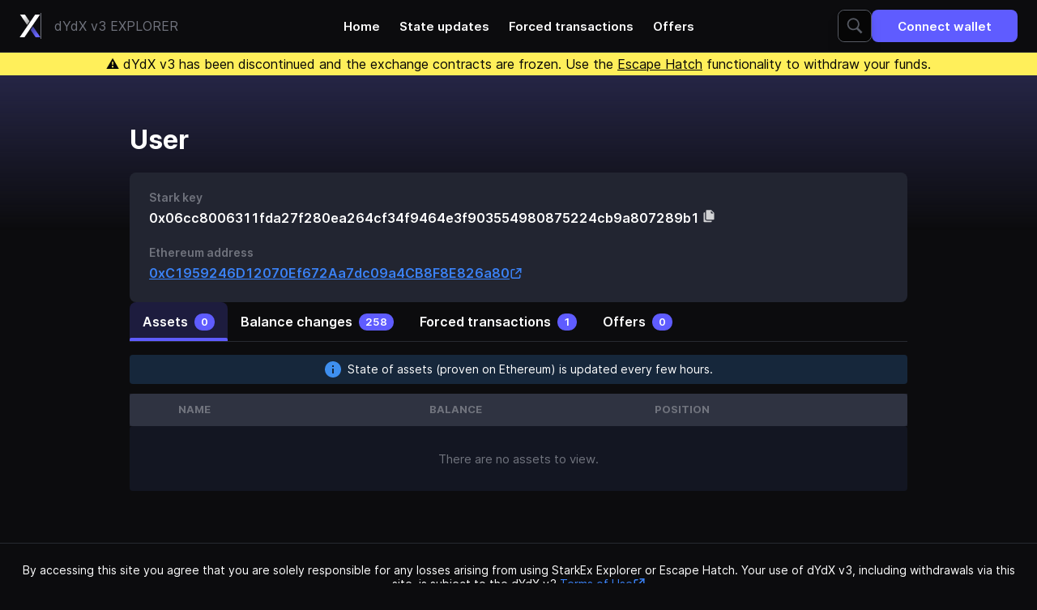

--- FILE ---
content_type: text/html; charset=utf-8
request_url: https://explorer.dydx.exchange/users/0x06cc8006311fda27f280ea264cf34f9464e3f903554980875224cb9a807289b1
body_size: 41169
content:
<!DOCTYPE html><html lang="en" class="h-full bg-neutral-900 text-white" data-chain-id="1"><head><meta charSet="utf-8"/><meta name="viewport" content="width=device-width, initial-scale=1.0"/><link rel="stylesheet" href="/styles/main.eedb6043.css"/><link rel="icon" type="image/svg+xml" href="https://dydx.trade/favicon.svg"/><title>dYdX Explorer</title><meta name="title" content="dYdX Explorer"/><meta name="description" content="Details of user 0x06cc8006311fda27f280ea264cf34f9464e3f903554980875224cb9a807289b1 including assets, balance changes, transactions and trade offers"/><meta property="og:type" content="website"/><meta property="og:url" content="https://explorer.dydx.exchange/users/0x06cc8006311fda27f280ea264cf34f9464e3f903554980875224cb9a807289b1"/><meta property="og:title" content="dYdX Explorer"/><meta property="og:description" content="Details of user 0x06cc8006311fda27f280ea264cf34f9464e3f903554980875224cb9a807289b1 including assets, balance changes, transactions and trade offers"/><meta property="og:image" content="https://explorer.dydx.exchange/users/0x06cc8006311fda27f280ea264cf34f9464e3f903554980875224cb9a807289b1/images/meta-image.e0dc61da.png"/><meta property="twitter:card" content="summary_large_image"/><meta property="twitter:url" content="https://explorer.dydx.exchange/users/0x06cc8006311fda27f280ea264cf34f9464e3f903554980875224cb9a807289b1"/><meta property="twitter:title" content="dYdX Explorer"/><meta property="twitter:description" content="Details of user 0x06cc8006311fda27f280ea264cf34f9464e3f903554980875224cb9a807289b1 including assets, balance changes, transactions and trade offers"/><meta property="twitter:image" content="https://explorer.dydx.exchange/users/0x06cc8006311fda27f280ea264cf34f9464e3f903554980875224cb9a807289b1/images/meta-image.e0dc61da.png"/></head><body class="flex h-full flex-col"><div class="border-b border-zinc-800"><nav class="relative mx-auto flex h-16 max-w-[1440px] items-center justify-between gap-y-2 px-6 py-2.5"><a class="flex items-center justify-center gap-2 divide-x sm:gap-4" href="/"><svg width="26" height="28" viewBox="0 0 26 28" fill="none" xmlns="http://www.w3.org/2000/svg" class="h-[26px] sm:h-8"><path d="M19.4149 0L0.291016 27.9977H6.16246L25.3855 0H19.4149Z" fill="white"></path><path d="M6.77355 0L12.4003 8.25L9.46462 12.75L0.779785 0H6.77355Z" fill="url(#paint0_linear_0_1)"></path><path d="M19.985 28L13.7466 18.875L16.6823 14.5L25.8564 28H19.985Z" fill="url(#paint1_linear_0_1)"></path><defs><linearGradient id="paint0_linear_0_1" x1="5.428" y1="1.75" x2="13.6908" y2="11.5112" gradientUnits="userSpaceOnUse"><stop stop-color="white"></stop><stop offset="1" stop-color="white" stop-opacity="0.55"></stop></linearGradient><linearGradient id="paint1_linear_0_1" x1="21.3304" y1="25.8751" x2="11.1557" y2="12.4522" gradientUnits="userSpaceOnUse"><stop stop-color="#6966FF"></stop><stop offset="1" stop-color="#6966FF" stop-opacity="0.36"></stop></linearGradient></defs></svg><span class="hidden py-1 pl-2 text-zinc-500 sm:inline sm:pl-4">dYdX v3  EXPLORER</span></a><div class="NavLinks absolute left-1/2 top-1/2 hidden -translate-x-1/2 -translate-y-1/2 transform items-center transition-opacity xl:flex"><a class="px-3 py-2 text-md font-semibold transition-colors hover:text-brand-darker" href="/">Home</a><a class="px-3 py-2 text-md font-semibold transition-colors hover:text-brand-darker" href="/state-updates">State updates</a><a class="px-3 py-2 text-md font-semibold transition-colors hover:text-brand-darker" href="/forced-transactions">Forced transactions</a><a class="px-3 py-2 text-md font-semibold transition-colors hover:text-brand-darker" href="/offers">Offers</a></div><div class="flex gap-x-4 gap-y-2"><form method="GET" action="/search" class="SearchBar group flex h-10 w-full rounded-lg border border-gray-600 bg-black drop-shadow-lg transition-colors focus-within:!border-brand hover:border-zinc-500 Expandable relative hidden lg:flex"><input class="rounded-l-lg bg-transparent p-4 outline-0 placeholder:text-gray-600 group-focus-within:placeholder:text-zinc-500 group-hover:placeholder:text-zinc-500 w-10 cursor-pointer transition-[width]" type="text" placeholder="ETH address, Stark key, @state-update-id or #position-id" data-1p-ignore="true" name="query"/><button class="z-10 flex w-10 items-center justify-center rounded-lg bg-black absolute inset-y-0 right-0"><svg width="20" height="20" viewBox="0 0 20 20" fill="white" xmlns="http://www.w3.org/2000/svg" class="fill-gray-600 group-focus-within:!fill-white group-hover:fill-zinc-500"><path d="M8.23977 0.320068C4.10445 0.320068 0.759766 3.66476 0.759766 7.80007C0.759766 11.9354 4.10445 15.2801 8.23977 15.2801C9.71617 15.2801 11.0826 14.8469 12.241 14.1113L17.6448 19.5151L19.5148 17.6451L14.1798 12.3238C15.1388 11.0657 15.7198 9.50679 15.7198 7.80007C15.7198 3.66476 12.3751 0.320068 8.23977 0.320068ZM8.23977 2.08007C11.4074 2.08007 13.9598 4.63241 13.9598 7.80007C13.9598 10.9677 11.4074 13.5201 8.23977 13.5201C5.07211 13.5201 2.51977 10.9677 2.51977 7.80007C2.51977 4.63241 5.07211 2.08007 8.23977 2.08007Z"></path></svg></button></form><button class="group flex items-center justify-center px-8 py-2.5 font-semibold transition-colors disabled:cursor-not-allowed bg-brand hover:bg-brand-darker disabled:bg-white disabled:bg-opacity-20 h-10 text-md rounded-lg" id="connect-with-metamask"><span class=""><span class="sm:hidden">Connect</span><span class="hidden whitespace-nowrap sm:block">Connect wallet</span></span><div class="border-current text-surface inline-block h-5 w-5 animate-spin rounded-full border-2 border-solid border-e-transparent align-[-0.125em] text-white motion-reduce:animate-[spin_1.5s_linear_infinite] dark:text-white hidden group-data-[state=loading]:block ml-2 h-5 w-5" role="status"><span class="sr-only">Loading...</span></div></button></div></nav></div><div class="text-balance sticky top-0 z-50 bg-yellow-300 px-6 py-0.5 text-center text-sm leading-tight text-black md:text-lg md:leading-normal"><span>⚠️ dYdX v3 has been discontinued and the exchange contracts are frozen. Use the <a href="/tutorials/escapehatch" class="underline">Escape Hatch</a> functionality to withdraw your funds.</span></div><div class="relative"><div class="absolute top-0 -z-50 h-96 w-full bg-gradient-to-b from-[#262646] via-transparent "></div></div><main class="mx-auto w-full max-w-5xl flex-1 px-4 py-8 sm:py-16 md:px-8 flex flex-col gap-12"><section><h1 class="mb-6 text-xxl font-bold">User</h1><div class="flex flex-col gap-6"><div class="Card group/card -mx-4 rounded-none bg-gray-800 p-6 sm:mx-0 sm:rounded-lg"><p class="mb-1.5 text-sm font-semibold text-zinc-500">Stark key</p><span class="break-words font-semibold text-white">0x06cc8006311fda27f280ea264cf34f9464e3f903554980875224cb9a807289b1 <span class="Tooltip inline-flex" title="Copied!"><svg width="16" height="16" viewBox="0 0 16 16" xmlns="http://www.w3.org/2000/svg" class="inline cursor-pointer fill-white CopyButton transition-opacity hover:opacity-80" data-content="0x06cc8006311fda27f280ea264cf34f9464e3f903554980875224cb9a807289b1"><g clip-path="url(#clip0_1041_8610)"><path d="M5.59996 0.199982C4.93696 0.199982 4.39996 0.736982 4.39996 1.39998V11C4.39996 11.663 4.93696 12.2 5.59996 12.2H13.4C14.063 12.2 14.6 11.663 14.6 11V4.09998C14.6 3.94098 14.537 3.78856 14.4242 3.67576L11.1242 0.375763C11.0114 0.262963 10.859 0.199982 10.7 0.199982H5.59996ZM10.4 1.34256L13.4574 4.39998H11C10.6688 4.39998 10.4 4.13118 10.4 3.79998V1.34256ZM2.59996 3.19998C1.93696 3.19998 1.39996 3.73698 1.39996 4.39998V14C1.39996 14.663 1.93696 15.2 2.59996 15.2H10.4C11.063 15.2 11.6 14.663 11.6 14V13.4H5.59996C4.27636 13.4 3.19996 12.3236 3.19996 11V3.19998H2.59996Z" fill-opacity="0.8"></path></g><defs><clipPath id="clip0_1041_8610"><rect width="16" height="16"></rect></clipPath></defs></svg></span></span><p class="mb-1.5 mt-6 text-sm font-semibold text-zinc-500 ">Ethereum address</p><a href="https://etherscan.io/address/0xC1959246D12070Ef672Aa7dc09a4CB8F8E826a80" class="group inline-flex gap-2 items-center text-blue-500 fill-blue-500 hover:fill-blue-600 hover:text-blue-600 underline underline-offset-[3.5px] transition-colors break-all font-semibold" target="_blank" rel="noreferrer noopener"><span class="relative inline-flex items-baseline"><span class="-my-1 inline-block truncate py-1 max-w-[250px] sm:max-w-full">0xC1959246D12070Ef672Aa7dc09a4CB8F8E826a80</span></span><svg width="16" height="17" viewBox="0 0 16 17" fill="none" xmlns="http://www.w3.org/2000/svg" class="stroke-blue-500 group-hover:stroke-blue-600"><path d="M12.8333 10.5V12.3333C12.8333 13.438 11.938 14.3333 10.8333 14.3333H4.16667C3.06201 14.3333 2.16667 13.438 2.16667 12.3333V5.66667C2.16667 4.562 3.06201 3.66667 4.16667 3.66667H6" stroke-width="1.5" stroke-miterlimit="10" stroke-linecap="round" stroke-linejoin="round"></path><path d="M7.83333 8.66667L13.6667 2.83333" stroke-width="1.5" stroke-miterlimit="10" stroke-linecap="round" stroke-linejoin="round"></path><path d="M9.16667 2.66667H13.8333V7.33333" stroke-width="1.5" stroke-miterlimit="10" stroke-linecap="round" stroke-linejoin="round"></path></svg></a></div></div></section><div class="Tabs -mx-4 sm:mx-0"><div class="relative mb-4 border-b border-zinc-800"><div class="TabsArrowLeft absolute inset-y-0 left-0 z-10 hidden w-6 cursor-pointer bg-gradient-to-r from-neutral-900 via-neutral-900"><div class="flex h-full items-center justify-center text-white"><svg width="24" height="24" viewBox="0 0 24 24" fill="none" xmlns="http://www.w3.org/2000/svg" class="rotate-90"><path d="M12.0006 14.071L8.17964 10.25C7.76564 9.83595 7.09364 9.83595 6.67964 10.25C6.26564 10.664 6.26564 11.336 6.67964 11.75L11.2936 16.364C11.6846 16.755 12.3176 16.755 12.7076 16.364L17.3216 11.75C17.7356 11.336 17.7356 10.664 17.3216 10.25C16.9076 9.83595 16.2356 9.83595 15.8216 10.25L12.0006 14.071Z" fill="currentColor"></path></svg></div></div><div class="TabsItemsContainer scrollbar-hide relative flex overflow-x-auto md:gap-x-2"><a class="TabsItem group relative flex items-center justify-center whitespace-nowrap rounded-t-lg px-4 py-3 font-semibold transition-colors" id="assets" href="#assets"><span class="text-base">Assets</span><span class="ml-2"><div class="m-auto rounded-full bg-brand px-2 py-1 text-xs font-semibold">0</div></span><span class="absolute bottom-0 left-0 block h-1 w-full rounded-t-sm bg-brand opacity-0 transition-all duration-300 group-hover:opacity-80"></span></a><a class="TabsItem group relative flex items-center justify-center whitespace-nowrap rounded-t-lg px-4 py-3 font-semibold transition-colors" id="balance-changes" href="#balance-changes"><span class="text-base">Balance changes</span><span class="ml-2"><div class="m-auto rounded-full bg-brand px-2 py-1 text-xs font-semibold">258</div></span><span class="absolute bottom-0 left-0 block h-1 w-full rounded-t-sm bg-brand opacity-0 transition-all duration-300 group-hover:opacity-80"></span></a><a class="TabsItem group relative flex items-center justify-center whitespace-nowrap rounded-t-lg px-4 py-3 font-semibold transition-colors" id="transactions" href="#transactions"><span class="text-base">Forced transactions</span><span class="ml-2"><div class="m-auto rounded-full bg-brand px-2 py-1 text-xs font-semibold">1</div></span><span class="absolute bottom-0 left-0 block h-1 w-full rounded-t-sm bg-brand opacity-0 transition-all duration-300 group-hover:opacity-80"></span></a><a class="TabsItem group relative flex items-center justify-center whitespace-nowrap rounded-t-lg px-4 py-3 font-semibold transition-colors" id="offers" href="#offers"><span class="text-base">Offers</span><span class="ml-2"><div class="m-auto rounded-full bg-brand px-2 py-1 text-xs font-semibold">0</div></span><span class="absolute bottom-0 left-0 block h-1 w-full rounded-t-sm bg-brand opacity-0 transition-all duration-300 group-hover:opacity-80"></span></a><span class="TabsUnderline absolute bottom-0 block h-1 rounded-t-sm bg-brand transition-all duration-300"></span></div><div class="TabsArrowRight absolute inset-y-0 right-0 z-10 hidden w-6 cursor-pointer bg-gradient-to-l from-neutral-900 via-neutral-900"><div class="flex h-full items-center justify-center"><svg width="24" height="24" viewBox="0 0 24 24" fill="none" xmlns="http://www.w3.org/2000/svg" class="-rotate-90"><path d="M12.0006 14.071L8.17964 10.25C7.76564 9.83595 7.09364 9.83595 6.67964 10.25C6.26564 10.664 6.26564 11.336 6.67964 11.75L11.2936 16.364C11.6846 16.755 12.3176 16.755 12.7076 16.364L17.3216 11.75C17.7356 11.336 17.7356 10.664 17.3216 10.25C16.9076 9.83595 16.2356 9.83595 15.8216 10.25L12.0006 14.071Z" fill="currentColor"></path></svg></div></div></div><div class="TabsContent hidden" id="assets"><div class="flex items-center justify-center rounded bg-blue-400 bg-opacity-20 p-2 mb-3 leading-tight"><svg xmlns="http://www.w3.org/2000/svg" viewBox="0 0 20 20" width="20" height="20" class="fill-blue-400 flex-shrink-0"><path d="M10 0C4.48 0 0 4.48 0 10C0 15.52 4.48 20 10 20C15.52 20 20 15.52 20 10C20 4.48 15.52 0 10 0ZM11 15H9V9H11V15ZM11 7H9V5H11V7Z"></path></svg><p class="ml-2 text-center text-sm text-white sm:text-left">State of assets (proven on Ethereum) is updated every few hours.</p></div><div><div class="overflow-x-auto bg-gray-800 group-[.Card]/card:-mx-6 sm:w-full sm:group-[.Card]/card:mx-0"><table cellPadding="0" cellSpacing="0" class="w-full whitespace-nowrap" style="border-spacing:0"><thead><tr class="h-10 text-left text-xs font-semibold uppercase text-zinc-500"><th scope="col" class="bg-slate-800 px-2 first:rounded-l first:pl-4 last:rounded-r last:pr-4 sm:px-2.5 sm:first:pl-5 sm:last:pr-5 last:w-0"><span class="pl-10">Name</span></th><th scope="col" class="bg-slate-800 px-2 first:rounded-l first:pl-4 last:rounded-r last:pr-4 sm:px-2.5 sm:first:pl-5 sm:last:pr-5 last:w-0">Balance</th><th scope="col" class="bg-slate-800 px-2 first:rounded-l first:pl-4 last:rounded-r last:pr-4 sm:px-2.5 sm:first:pl-5 sm:last:pr-5 last:w-0">Position</th></tr></thead><tbody></tbody></table></div><div class="-mx-6 flex h-20 items-center justify-center rounded bg-gray-900 text-center text-md text-zinc-500 sm:mx-0">There are no assets to view.</div></div></div><div class="TabsContent hidden" id="balance-changes"><div><div class="overflow-x-auto bg-gray-800 group-[.Card]/card:-mx-6 sm:w-full sm:group-[.Card]/card:mx-0 pb-2 group-[.Card]/card:pb-0"><table cellPadding="0" cellSpacing="0" class="w-full whitespace-nowrap" style="border-spacing:0"><thead><tr class="h-10 text-left text-xs font-semibold uppercase text-zinc-500"><th scope="col" class="bg-slate-800 px-2 first:rounded-l first:pl-4 last:rounded-r last:pr-4 sm:px-2.5 sm:first:pl-5 sm:last:pr-5 last:w-0">Update</th><th scope="col" class="bg-slate-800 px-2 first:rounded-l first:pl-4 last:rounded-r last:pr-4 sm:px-2.5 sm:first:pl-5 sm:last:pr-5 last:w-0">Position</th><th scope="col" class="bg-slate-800 px-2 first:rounded-l first:pl-4 last:rounded-r last:pr-4 sm:px-2.5 sm:first:pl-5 sm:last:pr-5 last:w-0">Info</th><th scope="col" class="bg-slate-800 px-2 first:rounded-l first:pl-4 last:rounded-r last:pr-4 sm:px-2.5 sm:first:pl-5 sm:last:pr-5 text-right last:w-0">Balance</th><th scope="col" class="bg-slate-800 px-2 first:rounded-l first:pl-4 last:rounded-r last:pr-4 sm:px-2.5 sm:first:pl-5 sm:last:pr-5 last:w-0">Age</th></tr></thead><tbody><tr class="h-10 whitespace-nowrap border-b border-b-gray-750 border-opacity-50 text-sm font-medium last:border-none cursor-pointer hover:bg-gray-900 hover:bg-opacity-40"><td class="first:rounded-l last:rounded-r"><a class="flex h-[39px] items-center px-2 sm:px-2.5 pl-4 sm:pl-5" href="/state-updates/23387"><span class="w-full"><span class="group inline-flex gap-2 items-center text-blue-500 fill-blue-500 hover:fill-blue-600 hover:text-blue-600 underline underline-offset-[3.5px] transition-colors">#23387</span></span></a></td><td class="first:rounded-l last:rounded-r"><a class="flex h-[39px] items-center px-2 sm:px-2.5" href="/state-updates/23387"><span class="w-full"><span class="text-zinc-500">#339133</span></span></a></td><td class="first:rounded-l last:rounded-r"><a class="flex h-[39px] items-center px-2 sm:px-2.5" href="/state-updates/23387"><span class="w-full"><div class="flex items-center gap-2"><span class="text-red-500 text-sm font-medium">-20.5137</span><div class="flex items-center"><img data-src="https://dydx.trade/currencies/btc.png" class="rounded-full h-[20px] w-[20px]" data-fallback="/images/unknown-asset.888bd73c.svg"/><span class="ml-1 text-sm font-medium"><span class="relative inline-flex items-baseline"><span class="-my-1 inline-block truncate py-1 max-w-[160px] !py-0">BTC</span></span></span></div></div></span></a></td><td class="first:rounded-l last:rounded-r font-mono text-right"><a class="flex h-[39px] items-center px-2 sm:px-2.5" href="/state-updates/23387"><span class="w-full">0</span></a></td><td class="first:rounded-l last:rounded-r"><a class="flex h-[39px] items-center px-2 sm:px-2.5 pr-4 sm:pr-5" href="/state-updates/23387"><span class="w-full"><div class="text-xs sm:text-sm">572 days</div></span></a></td></tr><tr class="h-10 whitespace-nowrap border-b border-b-gray-750 border-opacity-50 text-sm font-medium last:border-none cursor-pointer hover:bg-gray-900 hover:bg-opacity-40"><td class="first:rounded-l last:rounded-r"><a class="flex h-[39px] items-center px-2 sm:px-2.5 pl-4 sm:pl-5" href="/state-updates/23387"><span class="w-full"><span class="group inline-flex gap-2 items-center text-blue-500 fill-blue-500 hover:fill-blue-600 hover:text-blue-600 underline underline-offset-[3.5px] transition-colors">#23387</span></span></a></td><td class="first:rounded-l last:rounded-r"><a class="flex h-[39px] items-center px-2 sm:px-2.5" href="/state-updates/23387"><span class="w-full"><span class="text-zinc-500">#339133</span></span></a></td><td class="first:rounded-l last:rounded-r"><a class="flex h-[39px] items-center px-2 sm:px-2.5" href="/state-updates/23387"><span class="w-full"><div class="flex items-center gap-2"><span class="text-emerald-400 text-sm font-medium">+1,182,759.728777</span><div class="flex items-center"><img data-src="https://dydx.trade/currencies/usdc.png" class="rounded-full h-[20px] w-[20px]" data-fallback="/images/unknown-asset.888bd73c.svg"/><span class="ml-1 text-sm font-medium"><span class="relative inline-flex items-baseline"><span class="-my-1 inline-block truncate py-1 max-w-[160px] !py-0">USDC</span></span></span></div></div></span></a></td><td class="first:rounded-l last:rounded-r font-mono text-right"><a class="flex h-[39px] items-center px-2 sm:px-2.5" href="/state-updates/23387"><span class="w-full">0</span></a></td><td class="first:rounded-l last:rounded-r"><a class="flex h-[39px] items-center px-2 sm:px-2.5 pr-4 sm:pr-5" href="/state-updates/23387"><span class="w-full"><div class="text-xs sm:text-sm">572 days</div></span></a></td></tr><tr class="h-10 whitespace-nowrap border-b border-b-gray-750 border-opacity-50 text-sm font-medium last:border-none cursor-pointer hover:bg-gray-900 hover:bg-opacity-40"><td class="first:rounded-l last:rounded-r"><a class="flex h-[39px] items-center px-2 sm:px-2.5 pl-4 sm:pl-5" href="/state-updates/23386"><span class="w-full"><span class="group inline-flex gap-2 items-center text-blue-500 fill-blue-500 hover:fill-blue-600 hover:text-blue-600 underline underline-offset-[3.5px] transition-colors">#23386</span></span></a></td><td class="first:rounded-l last:rounded-r"><a class="flex h-[39px] items-center px-2 sm:px-2.5" href="/state-updates/23386"><span class="w-full"><span class="text-zinc-500">#339133</span></span></a></td><td class="first:rounded-l last:rounded-r"><a class="flex h-[39px] items-center px-2 sm:px-2.5" href="/state-updates/23386"><span class="w-full"><div class="flex items-center gap-2"><span class="text-red-500 text-sm font-medium">-15</span><div class="flex items-center"><img data-src="https://dydx.trade/currencies/btc.png" class="rounded-full h-[20px] w-[20px]" data-fallback="/images/unknown-asset.888bd73c.svg"/><span class="ml-1 text-sm font-medium"><span class="relative inline-flex items-baseline"><span class="-my-1 inline-block truncate py-1 max-w-[160px] !py-0">BTC</span></span></span></div></div></span></a></td><td class="first:rounded-l last:rounded-r font-mono text-right"><a class="flex h-[39px] items-center px-2 sm:px-2.5" href="/state-updates/23386"><span class="w-full">20.5137</span></a></td><td class="first:rounded-l last:rounded-r"><a class="flex h-[39px] items-center px-2 sm:px-2.5 pr-4 sm:pr-5" href="/state-updates/23386"><span class="w-full"><div class="text-xs sm:text-sm">573 days</div></span></a></td></tr><tr class="h-10 whitespace-nowrap border-b border-b-gray-750 border-opacity-50 text-sm font-medium last:border-none cursor-pointer hover:bg-gray-900 hover:bg-opacity-40"><td class="first:rounded-l last:rounded-r"><a class="flex h-[39px] items-center px-2 sm:px-2.5 pl-4 sm:pl-5" href="/state-updates/23386"><span class="w-full"><span class="group inline-flex gap-2 items-center text-blue-500 fill-blue-500 hover:fill-blue-600 hover:text-blue-600 underline underline-offset-[3.5px] transition-colors">#23386</span></span></a></td><td class="first:rounded-l last:rounded-r"><a class="flex h-[39px] items-center px-2 sm:px-2.5" href="/state-updates/23386"><span class="w-full"><span class="text-zinc-500">#339133</span></span></a></td><td class="first:rounded-l last:rounded-r"><a class="flex h-[39px] items-center px-2 sm:px-2.5" href="/state-updates/23386"><span class="w-full"><div class="flex items-center gap-2"><span class="text-emerald-400 text-sm font-medium">+1,026,883.373983</span><div class="flex items-center"><img data-src="https://dydx.trade/currencies/usdc.png" class="rounded-full h-[20px] w-[20px]" data-fallback="/images/unknown-asset.888bd73c.svg"/><span class="ml-1 text-sm font-medium"><span class="relative inline-flex items-baseline"><span class="-my-1 inline-block truncate py-1 max-w-[160px] !py-0">USDC</span></span></span></div></div></span></a></td><td class="first:rounded-l last:rounded-r font-mono text-right"><a class="flex h-[39px] items-center px-2 sm:px-2.5" href="/state-updates/23386"><span class="w-full">-1,182,759.728777</span></a></td><td class="first:rounded-l last:rounded-r"><a class="flex h-[39px] items-center px-2 sm:px-2.5 pr-4 sm:pr-5" href="/state-updates/23386"><span class="w-full"><div class="text-xs sm:text-sm">573 days</div></span></a></td></tr><tr class="h-10 whitespace-nowrap border-b border-b-gray-750 border-opacity-50 text-sm font-medium last:border-none cursor-pointer hover:bg-gray-900 hover:bg-opacity-40"><td class="first:rounded-l last:rounded-r"><a class="flex h-[39px] items-center px-2 sm:px-2.5 pl-4 sm:pl-5" href="/state-updates/23374"><span class="w-full"><span class="group inline-flex gap-2 items-center text-blue-500 fill-blue-500 hover:fill-blue-600 hover:text-blue-600 underline underline-offset-[3.5px] transition-colors">#23374</span></span></a></td><td class="first:rounded-l last:rounded-r"><a class="flex h-[39px] items-center px-2 sm:px-2.5" href="/state-updates/23374"><span class="w-full"><span class="text-zinc-500">#339133</span></span></a></td><td class="first:rounded-l last:rounded-r"><a class="flex h-[39px] items-center px-2 sm:px-2.5" href="/state-updates/23374"><span class="w-full"><div class="flex items-center gap-2"><span class="text-emerald-400 text-sm font-medium">+35.5137</span><div class="flex items-center"><img data-src="https://dydx.trade/currencies/btc.png" class="rounded-full h-[20px] w-[20px]" data-fallback="/images/unknown-asset.888bd73c.svg"/><span class="ml-1 text-sm font-medium"><span class="relative inline-flex items-baseline"><span class="-my-1 inline-block truncate py-1 max-w-[160px] !py-0">BTC</span></span></span></div></div></span></a></td><td class="first:rounded-l last:rounded-r font-mono text-right"><a class="flex h-[39px] items-center px-2 sm:px-2.5" href="/state-updates/23374"><span class="w-full">35.5137</span></a></td><td class="first:rounded-l last:rounded-r"><a class="flex h-[39px] items-center px-2 sm:px-2.5 pr-4 sm:pr-5" href="/state-updates/23374"><span class="w-full"><div class="text-xs sm:text-sm">575 days</div></span></a></td></tr><tr class="h-10 whitespace-nowrap border-b border-b-gray-750 border-opacity-50 text-sm font-medium last:border-none cursor-pointer hover:bg-gray-900 hover:bg-opacity-40"><td class="first:rounded-l last:rounded-r"><a class="flex h-[39px] items-center px-2 sm:px-2.5 pl-4 sm:pl-5" href="/state-updates/23374"><span class="w-full"><span class="group inline-flex gap-2 items-center text-blue-500 fill-blue-500 hover:fill-blue-600 hover:text-blue-600 underline underline-offset-[3.5px] transition-colors">#23374</span></span></a></td><td class="first:rounded-l last:rounded-r"><a class="flex h-[39px] items-center px-2 sm:px-2.5" href="/state-updates/23374"><span class="w-full"><span class="text-zinc-500">#339133</span></span></a></td><td class="first:rounded-l last:rounded-r"><a class="flex h-[39px] items-center px-2 sm:px-2.5" href="/state-updates/23374"><span class="w-full"><div class="flex items-center gap-2"><span class="text-red-500 text-sm font-medium">-2,435,405.461881</span><div class="flex items-center"><img data-src="https://dydx.trade/currencies/usdc.png" class="rounded-full h-[20px] w-[20px]" data-fallback="/images/unknown-asset.888bd73c.svg"/><span class="ml-1 text-sm font-medium"><span class="relative inline-flex items-baseline"><span class="-my-1 inline-block truncate py-1 max-w-[160px] !py-0">USDC</span></span></span></div></div></span></a></td><td class="first:rounded-l last:rounded-r font-mono text-right"><a class="flex h-[39px] items-center px-2 sm:px-2.5" href="/state-updates/23374"><span class="w-full">-2,209,643.10276</span></a></td><td class="first:rounded-l last:rounded-r"><a class="flex h-[39px] items-center px-2 sm:px-2.5 pr-4 sm:pr-5" href="/state-updates/23374"><span class="w-full"><div class="text-xs sm:text-sm">575 days</div></span></a></td></tr><tr class="h-10 whitespace-nowrap border-b border-b-gray-750 border-opacity-50 text-sm font-medium last:border-none cursor-pointer hover:bg-gray-900 hover:bg-opacity-40"><td class="first:rounded-l last:rounded-r"><a class="flex h-[39px] items-center px-2 sm:px-2.5 pl-4 sm:pl-5" href="/state-updates/23372"><span class="w-full"><span class="group inline-flex gap-2 items-center text-blue-500 fill-blue-500 hover:fill-blue-600 hover:text-blue-600 underline underline-offset-[3.5px] transition-colors">#23372</span></span></a></td><td class="first:rounded-l last:rounded-r"><a class="flex h-[39px] items-center px-2 sm:px-2.5" href="/state-updates/23372"><span class="w-full"><span class="text-zinc-500">#339133</span></span></a></td><td class="first:rounded-l last:rounded-r"><a class="flex h-[39px] items-center px-2 sm:px-2.5" href="/state-updates/23372"><span class="w-full"><div class="flex items-center gap-2"><span class="text-red-500 text-sm font-medium">-2,070,181.850377</span><div class="flex items-center"><img data-src="https://dydx.trade/currencies/usdc.png" class="rounded-full h-[20px] w-[20px]" data-fallback="/images/unknown-asset.888bd73c.svg"/><span class="ml-1 text-sm font-medium"><span class="relative inline-flex items-baseline"><span class="-my-1 inline-block truncate py-1 max-w-[160px] !py-0">USDC</span></span></span></div></div></span></a></td><td class="first:rounded-l last:rounded-r font-mono text-right"><a class="flex h-[39px] items-center px-2 sm:px-2.5" href="/state-updates/23372"><span class="w-full">225,762.359121</span></a></td><td class="first:rounded-l last:rounded-r"><a class="flex h-[39px] items-center px-2 sm:px-2.5 pr-4 sm:pr-5" href="/state-updates/23372"><span class="w-full"><div class="text-xs sm:text-sm">575 days</div></span></a></td></tr><tr class="h-10 whitespace-nowrap border-b border-b-gray-750 border-opacity-50 text-sm font-medium last:border-none cursor-pointer hover:bg-gray-900 hover:bg-opacity-40"><td class="first:rounded-l last:rounded-r"><a class="flex h-[39px] items-center px-2 sm:px-2.5 pl-4 sm:pl-5" href="/state-updates/23372"><span class="w-full"><span class="group inline-flex gap-2 items-center text-blue-500 fill-blue-500 hover:fill-blue-600 hover:text-blue-600 underline underline-offset-[3.5px] transition-colors">#23372</span></span></a></td><td class="first:rounded-l last:rounded-r"><a class="flex h-[39px] items-center px-2 sm:px-2.5" href="/state-updates/23372"><span class="w-full"><span class="text-zinc-500">#339133</span></span></a></td><td class="first:rounded-l last:rounded-r"><a class="flex h-[39px] items-center px-2 sm:px-2.5" href="/state-updates/23372"><span class="w-full"><div class="flex items-center gap-2"><span class="text-emerald-400 text-sm font-medium">+30.236</span><div class="flex items-center"><img data-src="https://dydx.trade/currencies/btc.png" class="rounded-full h-[20px] w-[20px]" data-fallback="/images/unknown-asset.888bd73c.svg"/><span class="ml-1 text-sm font-medium"><span class="relative inline-flex items-baseline"><span class="-my-1 inline-block truncate py-1 max-w-[160px] !py-0">BTC</span></span></span></div></div></span></a></td><td class="first:rounded-l last:rounded-r font-mono text-right"><a class="flex h-[39px] items-center px-2 sm:px-2.5" href="/state-updates/23372"><span class="w-full">0</span></a></td><td class="first:rounded-l last:rounded-r"><a class="flex h-[39px] items-center px-2 sm:px-2.5 pr-4 sm:pr-5" href="/state-updates/23372"><span class="w-full"><div class="text-xs sm:text-sm">575 days</div></span></a></td></tr><tr class="h-10 whitespace-nowrap border-b border-b-gray-750 border-opacity-50 text-sm font-medium last:border-none cursor-pointer hover:bg-gray-900 hover:bg-opacity-40"><td class="first:rounded-l last:rounded-r"><a class="flex h-[39px] items-center px-2 sm:px-2.5 pl-4 sm:pl-5" href="/state-updates/23370"><span class="w-full"><span class="group inline-flex gap-2 items-center text-blue-500 fill-blue-500 hover:fill-blue-600 hover:text-blue-600 underline underline-offset-[3.5px] transition-colors">#23370</span></span></a></td><td class="first:rounded-l last:rounded-r"><a class="flex h-[39px] items-center px-2 sm:px-2.5" href="/state-updates/23370"><span class="w-full"><span class="text-zinc-500">#339133</span></span></a></td><td class="first:rounded-l last:rounded-r"><a class="flex h-[39px] items-center px-2 sm:px-2.5" href="/state-updates/23370"><span class="w-full"><div class="flex items-center gap-2"><span class="text-red-500 text-sm font-medium">-30.236</span><div class="flex items-center"><img data-src="https://dydx.trade/currencies/btc.png" class="rounded-full h-[20px] w-[20px]" data-fallback="/images/unknown-asset.888bd73c.svg"/><span class="ml-1 text-sm font-medium"><span class="relative inline-flex items-baseline"><span class="-my-1 inline-block truncate py-1 max-w-[160px] !py-0">BTC</span></span></span></div></div></span></a></td><td class="first:rounded-l last:rounded-r font-mono text-right"><a class="flex h-[39px] items-center px-2 sm:px-2.5" href="/state-updates/23370"><span class="w-full">-30.236</span></a></td><td class="first:rounded-l last:rounded-r"><a class="flex h-[39px] items-center px-2 sm:px-2.5 pr-4 sm:pr-5" href="/state-updates/23370"><span class="w-full"><div class="text-xs sm:text-sm">576 days</div></span></a></td></tr><tr class="h-10 whitespace-nowrap border-b border-b-gray-750 border-opacity-50 text-sm font-medium last:border-none cursor-pointer hover:bg-gray-900 hover:bg-opacity-40"><td class="first:rounded-l last:rounded-r"><a class="flex h-[39px] items-center px-2 sm:px-2.5 pl-4 sm:pl-5" href="/state-updates/23370"><span class="w-full"><span class="group inline-flex gap-2 items-center text-blue-500 fill-blue-500 hover:fill-blue-600 hover:text-blue-600 underline underline-offset-[3.5px] transition-colors">#23370</span></span></a></td><td class="first:rounded-l last:rounded-r"><a class="flex h-[39px] items-center px-2 sm:px-2.5" href="/state-updates/23370"><span class="w-full"><span class="text-zinc-500">#339133</span></span></a></td><td class="first:rounded-l last:rounded-r"><a class="flex h-[39px] items-center px-2 sm:px-2.5" href="/state-updates/23370"><span class="w-full"><div class="flex items-center gap-2"><span class="text-emerald-400 text-sm font-medium">+2,066,372.142762</span><div class="flex items-center"><img data-src="https://dydx.trade/currencies/usdc.png" class="rounded-full h-[20px] w-[20px]" data-fallback="/images/unknown-asset.888bd73c.svg"/><span class="ml-1 text-sm font-medium"><span class="relative inline-flex items-baseline"><span class="-my-1 inline-block truncate py-1 max-w-[160px] !py-0">USDC</span></span></span></div></div></span></a></td><td class="first:rounded-l last:rounded-r font-mono text-right"><a class="flex h-[39px] items-center px-2 sm:px-2.5" href="/state-updates/23370"><span class="w-full">2,295,944.209498</span></a></td><td class="first:rounded-l last:rounded-r"><a class="flex h-[39px] items-center px-2 sm:px-2.5 pr-4 sm:pr-5" href="/state-updates/23370"><span class="w-full"><div class="text-xs sm:text-sm">576 days</div></span></a></td></tr></tbody></table></div><div class="mt-6 flex items-center justify-center"><a class="group flex items-center justify-center px-8 py-2.5 font-semibold transition-colors disabled:cursor-not-allowed bg-transparent border border-brand hover:bg-brand hover:bg-opacity-20 h-10 text-md rounded-lg" href="/users/0x06cc8006311fda27f280ea264cf34f9464e3f903554980875224cb9a807289b1/balance-changes"><span class="">View all balance changes</span><div class="border-current text-surface inline-block h-5 w-5 animate-spin rounded-full border-2 border-solid border-e-transparent align-[-0.125em] text-white motion-reduce:animate-[spin_1.5s_linear_infinite] dark:text-white hidden group-data-[state=loading]:block ml-2 h-5 w-5" role="status"><span class="sr-only">Loading...</span></div></a></div></div></div><div class="TabsContent hidden" id="transactions"><div><div class="overflow-x-auto bg-gray-800 group-[.Card]/card:-mx-6 sm:w-full sm:group-[.Card]/card:mx-0 pb-2 group-[.Card]/card:pb-0"><table cellPadding="0" cellSpacing="0" class="w-full whitespace-nowrap" style="border-spacing:0"><thead><tr class="h-10 text-left text-xs font-semibold uppercase text-zinc-500"><th scope="col" class="bg-slate-800 px-2 first:rounded-l first:pl-4 last:rounded-r last:pr-4 sm:px-2.5 sm:first:pl-5 sm:last:pr-5 last:w-0">Tx Hash</th><th scope="col" class="bg-slate-800 px-2 first:rounded-l first:pl-4 last:rounded-r last:pr-4 sm:px-2.5 sm:first:pl-5 sm:last:pr-5 last:w-0">Type</th><th scope="col" class="bg-slate-800 px-2 first:rounded-l first:pl-4 last:rounded-r last:pr-4 sm:px-2.5 sm:first:pl-5 sm:last:pr-5 last:w-0">Info</th><th scope="col" class="bg-slate-800 px-2 first:rounded-l first:pl-4 last:rounded-r last:pr-4 sm:px-2.5 sm:first:pl-5 sm:last:pr-5 last:w-0">Status</th><th scope="col" class="bg-slate-800 px-2 first:rounded-l first:pl-4 last:rounded-r last:pr-4 sm:px-2.5 sm:first:pl-5 sm:last:pr-5 last:w-0">Age</th></tr></thead><tbody><tr class="h-10 whitespace-nowrap border-b border-b-gray-750 border-opacity-50 text-sm font-medium last:border-none cursor-pointer hover:bg-gray-900 hover:bg-opacity-40"><td class="first:rounded-l last:rounded-r"><a class="flex h-[39px] items-center px-2 sm:px-2.5 pl-4 sm:pl-5" href="/transactions/0x28b56bcde1ce4fe7046564d912935ed4ba60003fba0d9e4159e5863bcb3c42ef"><span class="w-full"><span class="group inline-flex gap-2 items-center text-blue-500 fill-blue-500 hover:fill-blue-600 hover:text-blue-600 underline underline-offset-[3.5px] transition-colors"><span class="relative inline-flex items-baseline"><span class="-my-1 inline-block truncate py-1 max-w-[80px]">0x28b56bcde1ce4fe7046564d912935ed4ba60003fba0d9e4159e5863bcb3c42ef</span></span></span></span></a></td><td class="first:rounded-l last:rounded-r"><a class="flex h-[39px] items-center px-2 sm:px-2.5" href="/transactions/0x28b56bcde1ce4fe7046564d912935ed4ba60003fba0d9e4159e5863bcb3c42ef"><span class="w-full">Withdraw</span></a></td><td class="first:rounded-l last:rounded-r"><a class="flex h-[39px] items-center px-2 sm:px-2.5" href="/transactions/0x28b56bcde1ce4fe7046564d912935ed4ba60003fba0d9e4159e5863bcb3c42ef"><span class="w-full"><div class="flex items-center gap-0.5">229,189.041309<div class="flex items-center"><img data-src="https://dydx.trade/currencies/usdc.png" class="rounded-full h-[20px] w-[20px]" data-fallback="/images/unknown-asset.888bd73c.svg"/><span class="ml-1 text-sm font-medium"><span class="relative inline-flex items-baseline"><span class="-my-1 inline-block truncate py-1 max-w-[160px] !py-0">USDC</span></span></span></div></div></span></a></td><td class="first:rounded-l last:rounded-r"><a class="flex h-[39px] items-center px-2 sm:px-2.5" href="/transactions/0x28b56bcde1ce4fe7046564d912935ed4ba60003fba0d9e4159e5863bcb3c42ef"><span class="w-full"><div class="w-max whitespace-pre rounded-full px-2 py-1 text-xxs font-bold bg-green-400 text-black">MINED (2/2)</div></span></a></td><td class="first:rounded-l last:rounded-r"><a class="flex h-[39px] items-center px-2 sm:px-2.5 pr-4 sm:pr-5" href="/transactions/0x28b56bcde1ce4fe7046564d912935ed4ba60003fba0d9e4159e5863bcb3c42ef"><span class="w-full"><div class="text-xs sm:text-sm">572 days</div></span></a></td></tr></tbody></table></div><div class="mt-6 flex items-center justify-center"><a class="group flex items-center justify-center px-8 py-2.5 font-semibold transition-colors disabled:cursor-not-allowed bg-transparent border border-brand hover:bg-brand hover:bg-opacity-20 h-10 text-md rounded-lg" href="/users/0x06cc8006311fda27f280ea264cf34f9464e3f903554980875224cb9a807289b1/transactions"><span class="">View all forced transactions</span><div class="border-current text-surface inline-block h-5 w-5 animate-spin rounded-full border-2 border-solid border-e-transparent align-[-0.125em] text-white motion-reduce:animate-[spin_1.5s_linear_infinite] dark:text-white hidden group-data-[state=loading]:block ml-2 h-5 w-5" role="status"><span class="sr-only">Loading...</span></div></a></div></div></div><div class="TabsContent hidden" id="offers"><div><div class="overflow-x-auto bg-gray-800 group-[.Card]/card:-mx-6 sm:w-full sm:group-[.Card]/card:mx-0"><table cellPadding="0" cellSpacing="0" class="w-full whitespace-nowrap" style="border-spacing:0"><thead><tr class="h-10 text-left text-xs font-semibold uppercase text-zinc-500"><th scope="col" class="bg-slate-800 px-2 first:rounded-l first:pl-4 last:rounded-r last:pr-4 sm:px-2.5 sm:first:pl-5 sm:last:pr-5 last:w-0">Id</th><th scope="col" class="bg-slate-800 px-2 first:rounded-l first:pl-4 last:rounded-r last:pr-4 sm:px-2.5 sm:first:pl-5 sm:last:pr-5 last:w-0">Type</th><th scope="col" class="bg-slate-800 px-2 first:rounded-l first:pl-4 last:rounded-r last:pr-4 sm:px-2.5 sm:first:pl-5 sm:last:pr-5 last:w-0">Role</th><th scope="col" class="bg-slate-800 px-2 first:rounded-l first:pl-4 last:rounded-r last:pr-4 sm:px-2.5 sm:first:pl-5 sm:last:pr-5 last:w-0">Status</th><th scope="col" class="bg-slate-800 px-2 first:rounded-l first:pl-4 last:rounded-r last:pr-4 sm:px-2.5 sm:first:pl-5 sm:last:pr-5 last:w-0">Age</th></tr></thead><tbody></tbody></table></div><div class="-mx-6 flex h-20 items-center justify-center rounded bg-gray-900 text-center text-md text-zinc-500 sm:mx-0">There are no trade offers to view.</div></div></div></div></main><footer class="flex flex-wrap items-baseline justify-center gap-y-3 whitespace-normal border-t border-t-zinc-800 p-6 text-sm"><div class="text-center leading-tight">By accessing this site you agree that you are solely responsible for any losses arising from using StarkEx Explorer or Escape Hatch. Your use of dYdX v3, including withdrawals via this site, is subject to the dYdX v3  <a href="https://dydx.exchange/terms" class="group inline-flex gap-2 items-center text-blue-500 fill-blue-500 hover:fill-blue-600 hover:text-blue-600 underline underline-offset-[3.5px] transition-colors" target="_blank" rel="noreferrer noopener">Terms of Use<svg width="16" height="17" viewBox="0 0 16 17" fill="none" xmlns="http://www.w3.org/2000/svg" class="stroke-blue-500 group-hover:stroke-blue-600"><path d="M12.8333 10.5V12.3333C12.8333 13.438 11.938 14.3333 10.8333 14.3333H4.16667C3.06201 14.3333 2.16667 13.438 2.16667 12.3333V5.66667C2.16667 4.562 3.06201 3.66667 4.16667 3.66667H6" stroke-width="1.5" stroke-miterlimit="10" stroke-linecap="round" stroke-linejoin="round"></path><path d="M7.83333 8.66667L13.6667 2.83333" stroke-width="1.5" stroke-miterlimit="10" stroke-linecap="round" stroke-linejoin="round"></path><path d="M9.16667 2.66667H13.8333V7.33333" stroke-width="1.5" stroke-miterlimit="10" stroke-linecap="round" stroke-linejoin="round"></path></svg></a></div></footer><div class="Tooltip-Popup z-60 text-gray-700 fixed left-0 top-0 hidden max-w-[300px] rounded-md bg-gray-800 px-4 py-3 text-left text-sm leading-tight text-white  shadow-[0px_4px_12px_0px_rgba(0,0,0,0.55)]"><span></span><svg width="16" height="8" viewBox="0 0 16 8" class="Tooltip-Triangle -z-1 fixed left-0 top-0 h-2 w-4 fill-gray-800 stroke-1"><path d="M0 8L8 1L16 8"></path></svg></div><script src="/scripts/main.a30a8984.js"></script></body></html>

--- FILE ---
content_type: text/css; charset=utf-8
request_url: https://explorer.dydx.exchange/styles/main.eedb6043.css
body_size: 65572
content:
/*
! tailwindcss v3.3.3 | MIT License | https://tailwindcss.com
*/

/*
1. Prevent padding and border from affecting element width. (https://github.com/mozdevs/cssremedy/issues/4)
2. Allow adding a border to an element by just adding a border-width. (https://github.com/tailwindcss/tailwindcss/pull/116)
*/

*,
::before,
::after {
  box-sizing: border-box;
  /* 1 */
  border-width: 0;
  /* 2 */
  border-style: solid;
  /* 2 */
  border-color: currentColor;
  /* 2 */
}

::before,
::after {
  --tw-content: '';
}

/*
1. Use a consistent sensible line-height in all browsers.
2. Prevent adjustments of font size after orientation changes in iOS.
3. Use a more readable tab size.
4. Use the user's configured `sans` font-family by default.
5. Use the user's configured `sans` font-feature-settings by default.
6. Use the user's configured `sans` font-variation-settings by default.
*/

html {
  line-height: 1.5;
  /* 1 */
  -webkit-text-size-adjust: 100%;
  /* 2 */
  -moz-tab-size: 4;
  /* 3 */
  -o-tab-size: 4;
     tab-size: 4;
  /* 3 */
  font-family: Inter, sans-serif;
  /* 4 */
  font-feature-settings: normal;
  /* 5 */
  font-variation-settings: normal;
  /* 6 */
}

/*
1. Remove the margin in all browsers.
2. Inherit line-height from `html` so users can set them as a class directly on the `html` element.
*/

body {
  margin: 0;
  /* 1 */
  line-height: inherit;
  /* 2 */
}

/*
1. Add the correct height in Firefox.
2. Correct the inheritance of border color in Firefox. (https://bugzilla.mozilla.org/show_bug.cgi?id=190655)
3. Ensure horizontal rules are visible by default.
*/

hr {
  height: 0;
  /* 1 */
  color: inherit;
  /* 2 */
  border-top-width: 1px;
  /* 3 */
}

/*
Add the correct text decoration in Chrome, Edge, and Safari.
*/

abbr:where([title]) {
  -webkit-text-decoration: underline dotted;
          text-decoration: underline dotted;
}

/*
Remove the default font size and weight for headings.
*/

h1,
h2,
h3,
h4,
h5,
h6 {
  font-size: inherit;
  font-weight: inherit;
}

/*
Reset links to optimize for opt-in styling instead of opt-out.
*/

a {
  color: inherit;
  text-decoration: inherit;
}

/*
Add the correct font weight in Edge and Safari.
*/

b,
strong {
  font-weight: bolder;
}

/*
1. Use the user's configured `mono` font family by default.
2. Correct the odd `em` font sizing in all browsers.
*/

code,
kbd,
samp,
pre {
  font-family: ui-monospace, SFMono-Regular, Menlo, Monaco, Consolas, "Liberation Mono", "Courier New", monospace;
  /* 1 */
  font-size: 1em;
  /* 2 */
}

/*
Add the correct font size in all browsers.
*/

small {
  font-size: 80%;
}

/*
Prevent `sub` and `sup` elements from affecting the line height in all browsers.
*/

sub,
sup {
  font-size: 75%;
  line-height: 0;
  position: relative;
  vertical-align: baseline;
}

sub {
  bottom: -0.25em;
}

sup {
  top: -0.5em;
}

/*
1. Remove text indentation from table contents in Chrome and Safari. (https://bugs.chromium.org/p/chromium/issues/detail?id=999088, https://bugs.webkit.org/show_bug.cgi?id=201297)
2. Correct table border color inheritance in all Chrome and Safari. (https://bugs.chromium.org/p/chromium/issues/detail?id=935729, https://bugs.webkit.org/show_bug.cgi?id=195016)
3. Remove gaps between table borders by default.
*/

table {
  text-indent: 0;
  /* 1 */
  border-color: inherit;
  /* 2 */
  border-collapse: collapse;
  /* 3 */
}

/*
1. Change the font styles in all browsers.
2. Remove the margin in Firefox and Safari.
3. Remove default padding in all browsers.
*/

button,
input,
optgroup,
select,
textarea {
  font-family: inherit;
  /* 1 */
  font-feature-settings: inherit;
  /* 1 */
  font-variation-settings: inherit;
  /* 1 */
  font-size: 100%;
  /* 1 */
  font-weight: inherit;
  /* 1 */
  line-height: inherit;
  /* 1 */
  color: inherit;
  /* 1 */
  margin: 0;
  /* 2 */
  padding: 0;
  /* 3 */
}

/*
Remove the inheritance of text transform in Edge and Firefox.
*/

button,
select {
  text-transform: none;
}

/*
1. Correct the inability to style clickable types in iOS and Safari.
2. Remove default button styles.
*/

button,
[type='button'],
[type='reset'],
[type='submit'] {
  -webkit-appearance: button;
  /* 1 */
  background-color: transparent;
  /* 2 */
  background-image: none;
  /* 2 */
}

/*
Use the modern Firefox focus style for all focusable elements.
*/

:-moz-focusring {
  outline: auto;
}

/*
Remove the additional `:invalid` styles in Firefox. (https://github.com/mozilla/gecko-dev/blob/2f9eacd9d3d995c937b4251a5557d95d494c9be1/layout/style/res/forms.css#L728-L737)
*/

:-moz-ui-invalid {
  box-shadow: none;
}

/*
Add the correct vertical alignment in Chrome and Firefox.
*/

progress {
  vertical-align: baseline;
}

/*
Correct the cursor style of increment and decrement buttons in Safari.
*/

::-webkit-inner-spin-button,
::-webkit-outer-spin-button {
  height: auto;
}

/*
1. Correct the odd appearance in Chrome and Safari.
2. Correct the outline style in Safari.
*/

[type='search'] {
  -webkit-appearance: textfield;
  /* 1 */
  outline-offset: -2px;
  /* 2 */
}

/*
Remove the inner padding in Chrome and Safari on macOS.
*/

::-webkit-search-decoration {
  -webkit-appearance: none;
}

/*
1. Correct the inability to style clickable types in iOS and Safari.
2. Change font properties to `inherit` in Safari.
*/

::-webkit-file-upload-button {
  -webkit-appearance: button;
  /* 1 */
  font: inherit;
  /* 2 */
}

/*
Add the correct display in Chrome and Safari.
*/

summary {
  display: list-item;
}

/*
Removes the default spacing and border for appropriate elements.
*/

blockquote,
dl,
dd,
h1,
h2,
h3,
h4,
h5,
h6,
hr,
figure,
p,
pre {
  margin: 0;
}

fieldset {
  margin: 0;
  padding: 0;
}

legend {
  padding: 0;
}

ol,
ul,
menu {
  list-style: none;
  margin: 0;
  padding: 0;
}

/*
Reset default styling for dialogs.
*/

dialog {
  padding: 0;
}

/*
Prevent resizing textareas horizontally by default.
*/

textarea {
  resize: vertical;
}

/*
1. Reset the default placeholder opacity in Firefox. (https://github.com/tailwindlabs/tailwindcss/issues/3300)
2. Set the default placeholder color to the user's configured gray 400 color.
*/

input::-moz-placeholder, textarea::-moz-placeholder {
  opacity: 1;
  /* 1 */
  color: #9ca3af;
  /* 2 */
}

input::placeholder,
textarea::placeholder {
  opacity: 1;
  /* 1 */
  color: #9ca3af;
  /* 2 */
}

/*
Set the default cursor for buttons.
*/

button,
[role="button"] {
  cursor: pointer;
}

/*
Make sure disabled buttons don't get the pointer cursor.
*/

:disabled {
  cursor: default;
}

/*
1. Make replaced elements `display: block` by default. (https://github.com/mozdevs/cssremedy/issues/14)
2. Add `vertical-align: middle` to align replaced elements more sensibly by default. (https://github.com/jensimmons/cssremedy/issues/14#issuecomment-634934210)
   This can trigger a poorly considered lint error in some tools but is included by design.
*/

img,
svg,
video,
canvas,
audio,
iframe,
embed,
object {
  display: block;
  /* 1 */
  vertical-align: middle;
  /* 2 */
}

/*
Constrain images and videos to the parent width and preserve their intrinsic aspect ratio. (https://github.com/mozdevs/cssremedy/issues/14)
*/

img,
video {
  max-width: 100%;
  height: auto;
}

/* Make elements with the HTML hidden attribute stay hidden by default */

[hidden] {
  display: none;
}

*, ::before, ::after {
  --tw-border-spacing-x: 0;
  --tw-border-spacing-y: 0;
  --tw-translate-x: 0;
  --tw-translate-y: 0;
  --tw-rotate: 0;
  --tw-skew-x: 0;
  --tw-skew-y: 0;
  --tw-scale-x: 1;
  --tw-scale-y: 1;
  --tw-pan-x:  ;
  --tw-pan-y:  ;
  --tw-pinch-zoom:  ;
  --tw-scroll-snap-strictness: proximity;
  --tw-gradient-from-position:  ;
  --tw-gradient-via-position:  ;
  --tw-gradient-to-position:  ;
  --tw-ordinal:  ;
  --tw-slashed-zero:  ;
  --tw-numeric-figure:  ;
  --tw-numeric-spacing:  ;
  --tw-numeric-fraction:  ;
  --tw-ring-inset:  ;
  --tw-ring-offset-width: 0px;
  --tw-ring-offset-color: #fff;
  --tw-ring-color: rgb(59 130 246 / 0.5);
  --tw-ring-offset-shadow: 0 0 #0000;
  --tw-ring-shadow: 0 0 #0000;
  --tw-shadow: 0 0 #0000;
  --tw-shadow-colored: 0 0 #0000;
  --tw-blur:  ;
  --tw-brightness:  ;
  --tw-contrast:  ;
  --tw-grayscale:  ;
  --tw-hue-rotate:  ;
  --tw-invert:  ;
  --tw-saturate:  ;
  --tw-sepia:  ;
  --tw-drop-shadow:  ;
  --tw-backdrop-blur:  ;
  --tw-backdrop-brightness:  ;
  --tw-backdrop-contrast:  ;
  --tw-backdrop-grayscale:  ;
  --tw-backdrop-hue-rotate:  ;
  --tw-backdrop-invert:  ;
  --tw-backdrop-opacity:  ;
  --tw-backdrop-saturate:  ;
  --tw-backdrop-sepia:  ;
}

::backdrop {
  --tw-border-spacing-x: 0;
  --tw-border-spacing-y: 0;
  --tw-translate-x: 0;
  --tw-translate-y: 0;
  --tw-rotate: 0;
  --tw-skew-x: 0;
  --tw-skew-y: 0;
  --tw-scale-x: 1;
  --tw-scale-y: 1;
  --tw-pan-x:  ;
  --tw-pan-y:  ;
  --tw-pinch-zoom:  ;
  --tw-scroll-snap-strictness: proximity;
  --tw-gradient-from-position:  ;
  --tw-gradient-via-position:  ;
  --tw-gradient-to-position:  ;
  --tw-ordinal:  ;
  --tw-slashed-zero:  ;
  --tw-numeric-figure:  ;
  --tw-numeric-spacing:  ;
  --tw-numeric-fraction:  ;
  --tw-ring-inset:  ;
  --tw-ring-offset-width: 0px;
  --tw-ring-offset-color: #fff;
  --tw-ring-color: rgb(59 130 246 / 0.5);
  --tw-ring-offset-shadow: 0 0 #0000;
  --tw-ring-shadow: 0 0 #0000;
  --tw-shadow: 0 0 #0000;
  --tw-shadow-colored: 0 0 #0000;
  --tw-blur:  ;
  --tw-brightness:  ;
  --tw-contrast:  ;
  --tw-grayscale:  ;
  --tw-hue-rotate:  ;
  --tw-invert:  ;
  --tw-saturate:  ;
  --tw-sepia:  ;
  --tw-drop-shadow:  ;
  --tw-backdrop-blur:  ;
  --tw-backdrop-brightness:  ;
  --tw-backdrop-contrast:  ;
  --tw-backdrop-grayscale:  ;
  --tw-backdrop-hue-rotate:  ;
  --tw-backdrop-invert:  ;
  --tw-backdrop-opacity:  ;
  --tw-backdrop-saturate:  ;
  --tw-backdrop-sepia:  ;
}

.container {
  width: 100%;
}

@media (min-width: 640px) {
  .container {
    max-width: 640px;
  }
}

@media (min-width: 768px) {
  .container {
    max-width: 768px;
  }
}

@media (min-width: 1024px) {
  .container {
    max-width: 1024px;
  }
}

@media (min-width: 1280px) {
  .container {
    max-width: 1280px;
  }
}

@media (min-width: 1536px) {
  .container {
    max-width: 1536px;
  }
}

.prose {
  color: var(--tw-prose-body);
  max-width: 65ch;
}

.prose :where(p):not(:where([class~="not-prose"] *)) {
  margin-top: 1.25em;
  margin-bottom: 1.25em;
}

.prose :where([class~="lead"]):not(:where([class~="not-prose"] *)) {
  color: var(--tw-prose-lead);
  font-size: 1.25em;
  line-height: 1.6;
  margin-top: 1.2em;
  margin-bottom: 1.2em;
}

.prose :where(a):not(:where([class~="not-prose"] *)) {
  color: var(--tw-prose-links);
  text-decoration: underline;
  font-weight: 500;
}

.prose :where(strong):not(:where([class~="not-prose"] *)) {
  color: var(--tw-prose-bold);
  font-weight: 600;
}

.prose :where(a strong):not(:where([class~="not-prose"] *)) {
  color: inherit;
}

.prose :where(blockquote strong):not(:where([class~="not-prose"] *)) {
  color: inherit;
}

.prose :where(thead th strong):not(:where([class~="not-prose"] *)) {
  color: inherit;
}

.prose :where(ol):not(:where([class~="not-prose"] *)) {
  list-style-type: decimal;
  margin-top: 1.25em;
  margin-bottom: 1.25em;
  padding-left: 1.625em;
}

.prose :where(ol[type="A"]):not(:where([class~="not-prose"] *)) {
  list-style-type: upper-alpha;
}

.prose :where(ol[type="a"]):not(:where([class~="not-prose"] *)) {
  list-style-type: lower-alpha;
}

.prose :where(ol[type="A" s]):not(:where([class~="not-prose"] *)) {
  list-style-type: upper-alpha;
}

.prose :where(ol[type="a" s]):not(:where([class~="not-prose"] *)) {
  list-style-type: lower-alpha;
}

.prose :where(ol[type="I"]):not(:where([class~="not-prose"] *)) {
  list-style-type: upper-roman;
}

.prose :where(ol[type="i"]):not(:where([class~="not-prose"] *)) {
  list-style-type: lower-roman;
}

.prose :where(ol[type="I" s]):not(:where([class~="not-prose"] *)) {
  list-style-type: upper-roman;
}

.prose :where(ol[type="i" s]):not(:where([class~="not-prose"] *)) {
  list-style-type: lower-roman;
}

.prose :where(ol[type="1"]):not(:where([class~="not-prose"] *)) {
  list-style-type: decimal;
}

.prose :where(ul):not(:where([class~="not-prose"] *)) {
  list-style-type: disc;
  margin-top: 1.25em;
  margin-bottom: 1.25em;
  padding-left: 1.625em;
}

.prose :where(ol > li):not(:where([class~="not-prose"] *))::marker {
  font-weight: 400;
  color: var(--tw-prose-counters);
}

.prose :where(ul > li):not(:where([class~="not-prose"] *))::marker {
  color: var(--tw-prose-bullets);
}

.prose :where(hr):not(:where([class~="not-prose"] *)) {
  border-color: var(--tw-prose-hr);
  border-top-width: 1px;
  margin-top: 3em;
  margin-bottom: 3em;
}

.prose :where(blockquote):not(:where([class~="not-prose"] *)) {
  font-weight: 500;
  font-style: italic;
  color: var(--tw-prose-quotes);
  border-left-width: 0.25rem;
  border-left-color: var(--tw-prose-quote-borders);
  quotes: "\201C""\201D""\2018""\2019";
  margin-top: 1.6em;
  margin-bottom: 1.6em;
  padding-left: 1em;
}

.prose :where(blockquote p:first-of-type):not(:where([class~="not-prose"] *))::before {
  content: open-quote;
}

.prose :where(blockquote p:last-of-type):not(:where([class~="not-prose"] *))::after {
  content: close-quote;
}

.prose :where(h1):not(:where([class~="not-prose"] *)) {
  color: var(--tw-prose-headings);
  font-weight: 800;
  font-size: 2.25em;
  margin-top: 0;
  margin-bottom: 0.8888889em;
  line-height: 1.1111111;
}

.prose :where(h1 strong):not(:where([class~="not-prose"] *)) {
  font-weight: 900;
  color: inherit;
}

.prose :where(h2):not(:where([class~="not-prose"] *)) {
  color: var(--tw-prose-headings);
  font-weight: 700;
  font-size: 1.5em;
  margin-top: 2em;
  margin-bottom: 1em;
  line-height: 1.3333333;
}

.prose :where(h2 strong):not(:where([class~="not-prose"] *)) {
  font-weight: 800;
  color: inherit;
}

.prose :where(h3):not(:where([class~="not-prose"] *)) {
  color: var(--tw-prose-headings);
  font-weight: 600;
  font-size: 1.25em;
  margin-top: 1.6em;
  margin-bottom: 0.6em;
  line-height: 1.6;
}

.prose :where(h3 strong):not(:where([class~="not-prose"] *)) {
  font-weight: 700;
  color: inherit;
}

.prose :where(h4):not(:where([class~="not-prose"] *)) {
  color: var(--tw-prose-headings);
  font-weight: 600;
  margin-top: 1.5em;
  margin-bottom: 0.5em;
  line-height: 1.5;
}

.prose :where(h4 strong):not(:where([class~="not-prose"] *)) {
  font-weight: 700;
  color: inherit;
}

.prose :where(img):not(:where([class~="not-prose"] *)) {
  margin-top: 2em;
  margin-bottom: 2em;
}

.prose :where(figure > *):not(:where([class~="not-prose"] *)) {
  margin-top: 0;
  margin-bottom: 0;
}

.prose :where(figcaption):not(:where([class~="not-prose"] *)) {
  color: var(--tw-prose-captions);
  font-size: 0.875em;
  line-height: 1.4285714;
  margin-top: 0.8571429em;
}

.prose :where(code):not(:where([class~="not-prose"] *)) {
  color: var(--tw-prose-code);
  font-weight: 600;
  font-size: 0.875em;
}

.prose :where(code):not(:where([class~="not-prose"] *))::before {
  content: "`";
}

.prose :where(code):not(:where([class~="not-prose"] *))::after {
  content: "`";
}

.prose :where(a code):not(:where([class~="not-prose"] *)) {
  color: inherit;
}

.prose :where(h1 code):not(:where([class~="not-prose"] *)) {
  color: inherit;
}

.prose :where(h2 code):not(:where([class~="not-prose"] *)) {
  color: inherit;
  font-size: 0.875em;
}

.prose :where(h3 code):not(:where([class~="not-prose"] *)) {
  color: inherit;
  font-size: 0.9em;
}

.prose :where(h4 code):not(:where([class~="not-prose"] *)) {
  color: inherit;
}

.prose :where(blockquote code):not(:where([class~="not-prose"] *)) {
  color: inherit;
}

.prose :where(thead th code):not(:where([class~="not-prose"] *)) {
  color: inherit;
}

.prose :where(pre):not(:where([class~="not-prose"] *)) {
  color: var(--tw-prose-pre-code);
  background-color: var(--tw-prose-pre-bg);
  overflow-x: auto;
  font-weight: 400;
  font-size: 0.875em;
  line-height: 1.7142857;
  margin-top: 1.7142857em;
  margin-bottom: 1.7142857em;
  border-radius: 0.375rem;
  padding-top: 0.8571429em;
  padding-right: 1.1428571em;
  padding-bottom: 0.8571429em;
  padding-left: 1.1428571em;
}

.prose :where(pre code):not(:where([class~="not-prose"] *)) {
  background-color: transparent;
  border-width: 0;
  border-radius: 0;
  padding: 0;
  font-weight: inherit;
  color: inherit;
  font-size: inherit;
  font-family: inherit;
  line-height: inherit;
}

.prose :where(pre code):not(:where([class~="not-prose"] *))::before {
  content: none;
}

.prose :where(pre code):not(:where([class~="not-prose"] *))::after {
  content: none;
}

.prose :where(table):not(:where([class~="not-prose"] *)) {
  width: 100%;
  table-layout: auto;
  text-align: left;
  margin-top: 2em;
  margin-bottom: 2em;
  font-size: 0.875em;
  line-height: 1.7142857;
}

.prose :where(thead):not(:where([class~="not-prose"] *)) {
  border-bottom-width: 1px;
  border-bottom-color: var(--tw-prose-th-borders);
}

.prose :where(thead th):not(:where([class~="not-prose"] *)) {
  color: var(--tw-prose-headings);
  font-weight: 600;
  vertical-align: bottom;
  padding-right: 0.5714286em;
  padding-bottom: 0.5714286em;
  padding-left: 0.5714286em;
}

.prose :where(tbody tr):not(:where([class~="not-prose"] *)) {
  border-bottom-width: 1px;
  border-bottom-color: var(--tw-prose-td-borders);
}

.prose :where(tbody tr:last-child):not(:where([class~="not-prose"] *)) {
  border-bottom-width: 0;
}

.prose :where(tbody td):not(:where([class~="not-prose"] *)) {
  vertical-align: baseline;
}

.prose :where(tfoot):not(:where([class~="not-prose"] *)) {
  border-top-width: 1px;
  border-top-color: var(--tw-prose-th-borders);
}

.prose :where(tfoot td):not(:where([class~="not-prose"] *)) {
  vertical-align: top;
}

.prose {
  --tw-prose-body: #374151;
  --tw-prose-headings: #111827;
  --tw-prose-lead: #4b5563;
  --tw-prose-links: #111827;
  --tw-prose-bold: #111827;
  --tw-prose-counters: #6b7280;
  --tw-prose-bullets: #d1d5db;
  --tw-prose-hr: #e5e7eb;
  --tw-prose-quotes: #111827;
  --tw-prose-quote-borders: #e5e7eb;
  --tw-prose-captions: #6b7280;
  --tw-prose-code: #111827;
  --tw-prose-pre-code: #e5e7eb;
  --tw-prose-pre-bg: #1f2937;
  --tw-prose-th-borders: #d1d5db;
  --tw-prose-td-borders: #e5e7eb;
  --tw-prose-invert-body: #d1d5db;
  --tw-prose-invert-headings: #fff;
  --tw-prose-invert-lead: #9ca3af;
  --tw-prose-invert-links: #fff;
  --tw-prose-invert-bold: #fff;
  --tw-prose-invert-counters: #9ca3af;
  --tw-prose-invert-bullets: #4b5563;
  --tw-prose-invert-hr: #374151;
  --tw-prose-invert-quotes: #f3f4f6;
  --tw-prose-invert-quote-borders: #374151;
  --tw-prose-invert-captions: #9ca3af;
  --tw-prose-invert-code: #fff;
  --tw-prose-invert-pre-code: #d1d5db;
  --tw-prose-invert-pre-bg: rgb(0 0 0 / 50%);
  --tw-prose-invert-th-borders: #4b5563;
  --tw-prose-invert-td-borders: #374151;
  font-size: 1rem;
  line-height: 1.75;
}

.prose :where(video):not(:where([class~="not-prose"] *)) {
  margin-top: 2em;
  margin-bottom: 2em;
}

.prose :where(figure):not(:where([class~="not-prose"] *)) {
  margin-top: 2em;
  margin-bottom: 2em;
}

.prose :where(li):not(:where([class~="not-prose"] *)) {
  margin-top: 0.5em;
  margin-bottom: 0.5em;
}

.prose :where(ol > li):not(:where([class~="not-prose"] *)) {
  padding-left: 0.375em;
}

.prose :where(ul > li):not(:where([class~="not-prose"] *)) {
  padding-left: 0.375em;
}

.prose :where(.prose > ul > li p):not(:where([class~="not-prose"] *)) {
  margin-top: 0.75em;
  margin-bottom: 0.75em;
}

.prose :where(.prose > ul > li > *:first-child):not(:where([class~="not-prose"] *)) {
  margin-top: 1.25em;
}

.prose :where(.prose > ul > li > *:last-child):not(:where([class~="not-prose"] *)) {
  margin-bottom: 1.25em;
}

.prose :where(.prose > ol > li > *:first-child):not(:where([class~="not-prose"] *)) {
  margin-top: 1.25em;
}

.prose :where(.prose > ol > li > *:last-child):not(:where([class~="not-prose"] *)) {
  margin-bottom: 1.25em;
}

.prose :where(ul ul, ul ol, ol ul, ol ol):not(:where([class~="not-prose"] *)) {
  margin-top: 0.75em;
  margin-bottom: 0.75em;
}

.prose :where(hr + *):not(:where([class~="not-prose"] *)) {
  margin-top: 0;
}

.prose :where(h2 + *):not(:where([class~="not-prose"] *)) {
  margin-top: 0;
}

.prose :where(h3 + *):not(:where([class~="not-prose"] *)) {
  margin-top: 0;
}

.prose :where(h4 + *):not(:where([class~="not-prose"] *)) {
  margin-top: 0;
}

.prose :where(thead th:first-child):not(:where([class~="not-prose"] *)) {
  padding-left: 0;
}

.prose :where(thead th:last-child):not(:where([class~="not-prose"] *)) {
  padding-right: 0;
}

.prose :where(tbody td, tfoot td):not(:where([class~="not-prose"] *)) {
  padding-top: 0.5714286em;
  padding-right: 0.5714286em;
  padding-bottom: 0.5714286em;
  padding-left: 0.5714286em;
}

.prose :where(tbody td:first-child, tfoot td:first-child):not(:where([class~="not-prose"] *)) {
  padding-left: 0;
}

.prose :where(tbody td:last-child, tfoot td:last-child):not(:where([class~="not-prose"] *)) {
  padding-right: 0;
}

.prose :where(.prose > :first-child):not(:where([class~="not-prose"] *)) {
  margin-top: 0;
}

.prose :where(.prose > :last-child):not(:where([class~="not-prose"] *)) {
  margin-bottom: 0;
}

.prose-invert {
  --tw-prose-body: var(--tw-prose-invert-body);
  --tw-prose-headings: var(--tw-prose-invert-headings);
  --tw-prose-lead: var(--tw-prose-invert-lead);
  --tw-prose-links: var(--tw-prose-invert-links);
  --tw-prose-bold: var(--tw-prose-invert-bold);
  --tw-prose-counters: var(--tw-prose-invert-counters);
  --tw-prose-bullets: var(--tw-prose-invert-bullets);
  --tw-prose-hr: var(--tw-prose-invert-hr);
  --tw-prose-quotes: var(--tw-prose-invert-quotes);
  --tw-prose-quote-borders: var(--tw-prose-invert-quote-borders);
  --tw-prose-captions: var(--tw-prose-invert-captions);
  --tw-prose-code: var(--tw-prose-invert-code);
  --tw-prose-pre-code: var(--tw-prose-invert-pre-code);
  --tw-prose-pre-bg: var(--tw-prose-invert-pre-bg);
  --tw-prose-th-borders: var(--tw-prose-invert-th-borders);
  --tw-prose-td-borders: var(--tw-prose-invert-td-borders);
}

.sr-only {
  position: absolute;
  width: 1px;
  height: 1px;
  padding: 0;
  margin: -1px;
  overflow: hidden;
  clip: rect(0, 0, 0, 0);
  white-space: nowrap;
  border-width: 0;
}

.pointer-events-none {
  pointer-events: none;
}

.visible {
  visibility: visible;
}

.invisible {
  visibility: hidden;
}

.fixed {
  position: fixed;
}

.absolute {
  position: absolute;
}

.relative {
  position: relative;
}

.sticky {
  position: sticky;
}

.inset-y-0 {
  top: 0px;
  bottom: 0px;
}

.-left-6 {
  left: -1.5rem;
}

.-left-\[13px\] {
  left: -13px;
}

.bottom-0 {
  bottom: 0px;
}

.left-0 {
  left: 0px;
}

.left-1\/2 {
  left: 50%;
}

.right-0 {
  right: 0px;
}

.right-6 {
  right: 1.5rem;
}

.top-0 {
  top: 0px;
}

.top-1\/2 {
  top: 50%;
}

.top-6 {
  top: 1.5rem;
}

.-z-50 {
  z-index: -50;
}

.z-10 {
  z-index: 10;
}

.z-50 {
  z-index: 50;
}

.col-start-3 {
  grid-column-start: 3;
}

.row-start-1 {
  grid-row-start: 1;
}

.row-start-2 {
  grid-row-start: 2;
}

.m-auto {
  margin: auto;
}

.-mx-4 {
  margin-left: -1rem;
  margin-right: -1rem;
}

.-mx-6 {
  margin-left: -1.5rem;
  margin-right: -1.5rem;
}

.-my-1 {
  margin-top: -0.25rem;
  margin-bottom: -0.25rem;
}

.mx-1 {
  margin-left: 0.25rem;
  margin-right: 0.25rem;
}

.mx-auto {
  margin-left: auto;
  margin-right: auto;
}

.my-16 {
  margin-top: 4rem;
  margin-bottom: 4rem;
}

.\!mb-14 {
  margin-bottom: 3.5rem !important;
}

.mb-1 {
  margin-bottom: 0.25rem;
}

.mb-1\.5 {
  margin-bottom: 0.375rem;
}

.mb-2 {
  margin-bottom: 0.5rem;
}

.mb-3 {
  margin-bottom: 0.75rem;
}

.mb-4 {
  margin-bottom: 1rem;
}

.mb-5 {
  margin-bottom: 1.25rem;
}

.mb-6 {
  margin-bottom: 1.5rem;
}

.ml-1 {
  margin-left: 0.25rem;
}

.ml-2 {
  margin-left: 0.5rem;
}

.ml-6 {
  margin-left: 1.5rem;
}

.ml-auto {
  margin-left: auto;
}

.mr-1 {
  margin-right: 0.25rem;
}

.mr-1\.5 {
  margin-right: 0.375rem;
}

.mr-10 {
  margin-right: 2.5rem;
}

.mr-12 {
  margin-right: 3rem;
}

.mr-2 {
  margin-right: 0.5rem;
}

.mt-1 {
  margin-top: 0.25rem;
}

.mt-12 {
  margin-top: 3rem;
}

.mt-2 {
  margin-top: 0.5rem;
}

.mt-3 {
  margin-top: 0.75rem;
}

.mt-4 {
  margin-top: 1rem;
}

.mt-5 {
  margin-top: 1.25rem;
}

.mt-6 {
  margin-top: 1.5rem;
}

.mt-8 {
  margin-top: 2rem;
}

.mt-px {
  margin-top: 1px;
}

.block {
  display: block;
}

.inline-block {
  display: inline-block;
}

.inline {
  display: inline;
}

.flex {
  display: flex;
}

.inline-flex {
  display: inline-flex;
}

.table {
  display: table;
}

.grid {
  display: grid;
}

.hidden {
  display: none;
}

.h-1 {
  height: 0.25rem;
}

.h-10 {
  height: 2.5rem;
}

.h-12 {
  height: 3rem;
}

.h-14 {
  height: 3.5rem;
}

.h-16 {
  height: 4rem;
}

.h-2 {
  height: 0.5rem;
}

.h-20 {
  height: 5rem;
}

.h-24 {
  height: 6rem;
}

.h-3 {
  height: 0.75rem;
}

.h-3\.5 {
  height: 0.875rem;
}

.h-4 {
  height: 1rem;
}

.h-5 {
  height: 1.25rem;
}

.h-6 {
  height: 1.5rem;
}

.h-7 {
  height: 1.75rem;
}

.h-8 {
  height: 2rem;
}

.h-96 {
  height: 24rem;
}

.h-\[20px\] {
  height: 20px;
}

.h-\[26px\] {
  height: 26px;
}

.h-\[39px\] {
  height: 39px;
}

.h-\[63px\] {
  height: 63px;
}

.h-full {
  height: 100%;
}

.h-min {
  height: -moz-min-content;
  height: min-content;
}

.\!w-3\/4 {
  width: 75% !important;
}

.w-0 {
  width: 0px;
}

.w-0\.5 {
  width: 0.125rem;
}

.w-10 {
  width: 2.5rem;
}

.w-3 {
  width: 0.75rem;
}

.w-3\.5 {
  width: 0.875rem;
}

.w-32 {
  width: 8rem;
}

.w-36 {
  width: 9rem;
}

.w-4 {
  width: 1rem;
}

.w-48 {
  width: 12rem;
}

.w-5 {
  width: 1.25rem;
}

.w-6 {
  width: 1.5rem;
}

.w-8 {
  width: 2rem;
}

.w-\[100px\] {
  width: 100px;
}

.w-\[130px\] {
  width: 130px;
}

.w-\[140px\] {
  width: 140px;
}

.w-\[20px\] {
  width: 20px;
}

.w-\[300px\] {
  width: 300px;
}

.w-\[470px\] {
  width: 470px;
}

.w-\[90px\] {
  width: 90px;
}

.w-fit {
  width: -moz-fit-content;
  width: fit-content;
}

.w-full {
  width: 100%;
}

.w-max {
  width: -moz-max-content;
  width: max-content;
}

.min-w-\[24px\] {
  min-width: 24px;
}

.min-w-max {
  min-width: -moz-max-content;
  min-width: max-content;
}

.\!max-w-6xl {
  max-width: 72rem !important;
}

.\!max-w-\[1340px\] {
  max-width: 1340px !important;
}

.max-w-5xl {
  max-width: 64rem;
}

.max-w-\[100px\] {
  max-width: 100px;
}

.max-w-\[1440px\] {
  max-width: 1440px;
}

.max-w-\[160px\] {
  max-width: 160px;
}

.max-w-\[200px\] {
  max-width: 200px;
}

.max-w-\[250px\] {
  max-width: 250px;
}

.max-w-\[300px\] {
  max-width: 300px;
}

.max-w-\[80px\] {
  max-width: 80px;
}

.flex-1 {
  flex: 1 1 0%;
}

.flex-shrink-0 {
  flex-shrink: 0;
}

.shrink-0 {
  flex-shrink: 0;
}

.-translate-x-1\/2 {
  --tw-translate-x: -50%;
  transform: translate(var(--tw-translate-x), var(--tw-translate-y)) rotate(var(--tw-rotate)) skewX(var(--tw-skew-x)) skewY(var(--tw-skew-y)) scaleX(var(--tw-scale-x)) scaleY(var(--tw-scale-y));
}

.-translate-y-1\/2 {
  --tw-translate-y: -50%;
  transform: translate(var(--tw-translate-x), var(--tw-translate-y)) rotate(var(--tw-rotate)) skewX(var(--tw-skew-x)) skewY(var(--tw-skew-y)) scaleX(var(--tw-scale-x)) scaleY(var(--tw-scale-y));
}

.-rotate-90 {
  --tw-rotate: -90deg;
  transform: translate(var(--tw-translate-x), var(--tw-translate-y)) rotate(var(--tw-rotate)) skewX(var(--tw-skew-x)) skewY(var(--tw-skew-y)) scaleX(var(--tw-scale-x)) scaleY(var(--tw-scale-y));
}

.rotate-180 {
  --tw-rotate: 180deg;
  transform: translate(var(--tw-translate-x), var(--tw-translate-y)) rotate(var(--tw-rotate)) skewX(var(--tw-skew-x)) skewY(var(--tw-skew-y)) scaleX(var(--tw-scale-x)) scaleY(var(--tw-scale-y));
}

.rotate-90 {
  --tw-rotate: 90deg;
  transform: translate(var(--tw-translate-x), var(--tw-translate-y)) rotate(var(--tw-rotate)) skewX(var(--tw-skew-x)) skewY(var(--tw-skew-y)) scaleX(var(--tw-scale-x)) scaleY(var(--tw-scale-y));
}

.scale-125 {
  --tw-scale-x: 1.25;
  --tw-scale-y: 1.25;
  transform: translate(var(--tw-translate-x), var(--tw-translate-y)) rotate(var(--tw-rotate)) skewX(var(--tw-skew-x)) skewY(var(--tw-skew-y)) scaleX(var(--tw-scale-x)) scaleY(var(--tw-scale-y));
}

.scale-75 {
  --tw-scale-x: .75;
  --tw-scale-y: .75;
  transform: translate(var(--tw-translate-x), var(--tw-translate-y)) rotate(var(--tw-rotate)) skewX(var(--tw-skew-x)) skewY(var(--tw-skew-y)) scaleX(var(--tw-scale-x)) scaleY(var(--tw-scale-y));
}

.transform {
  transform: translate(var(--tw-translate-x), var(--tw-translate-y)) rotate(var(--tw-rotate)) skewX(var(--tw-skew-x)) skewY(var(--tw-skew-y)) scaleX(var(--tw-scale-x)) scaleY(var(--tw-scale-y));
}

@keyframes spin {
  to {
    transform: rotate(360deg);
  }
}

.animate-spin {
  animation: spin 1s linear infinite;
}

.cursor-pointer {
  cursor: pointer;
}

.cursor-text {
  cursor: text;
}

.select-none {
  -webkit-user-select: none;
     -moz-user-select: none;
          user-select: none;
}

.resize {
  resize: both;
}

.auto-rows-min {
  grid-auto-rows: min-content;
}

.grid-cols-1 {
  grid-template-columns: repeat(1, minmax(0, 1fr));
}

.grid-cols-2 {
  grid-template-columns: repeat(2, minmax(0, 1fr));
}

.flex-col {
  flex-direction: column;
}

.flex-wrap {
  flex-wrap: wrap;
}

.items-end {
  align-items: flex-end;
}

.items-center {
  align-items: center;
}

.items-baseline {
  align-items: baseline;
}

.justify-end {
  justify-content: flex-end;
}

.justify-center {
  justify-content: center;
}

.justify-between {
  justify-content: space-between;
}

.\!gap-0 {
  gap: 0px !important;
}

.\!gap-0\.5 {
  gap: 0.125rem !important;
}

.\!gap-1 {
  gap: 0.25rem !important;
}

.gap-0 {
  gap: 0px;
}

.gap-0\.5 {
  gap: 0.125rem;
}

.gap-1 {
  gap: 0.25rem;
}

.gap-11 {
  gap: 2.75rem;
}

.gap-12 {
  gap: 3rem;
}

.gap-2 {
  gap: 0.5rem;
}

.gap-3 {
  gap: 0.75rem;
}

.gap-4 {
  gap: 1rem;
}

.gap-6 {
  gap: 1.5rem;
}

.gap-8 {
  gap: 2rem;
}

.gap-9 {
  gap: 2.25rem;
}

.gap-\[30px\] {
  gap: 30px;
}

.gap-x-0 {
  -moz-column-gap: 0px;
       column-gap: 0px;
}

.gap-x-2 {
  -moz-column-gap: 0.5rem;
       column-gap: 0.5rem;
}

.gap-x-20 {
  -moz-column-gap: 5rem;
       column-gap: 5rem;
}

.gap-x-4 {
  -moz-column-gap: 1rem;
       column-gap: 1rem;
}

.gap-y-2 {
  row-gap: 0.5rem;
}

.gap-y-3 {
  row-gap: 0.75rem;
}

.gap-y-6 {
  row-gap: 1.5rem;
}

.gap-y-8 {
  row-gap: 2rem;
}

.divide-x > :not([hidden]) ~ :not([hidden]) {
  --tw-divide-x-reverse: 0;
  border-right-width: calc(1px * var(--tw-divide-x-reverse));
  border-left-width: calc(1px * calc(1 - var(--tw-divide-x-reverse)));
}

.divide-y-2 > :not([hidden]) ~ :not([hidden]) {
  --tw-divide-y-reverse: 0;
  border-top-width: calc(2px * calc(1 - var(--tw-divide-y-reverse)));
  border-bottom-width: calc(2px * var(--tw-divide-y-reverse));
}

.divide-slate-800 > :not([hidden]) ~ :not([hidden]) {
  --tw-divide-opacity: 1;
  border-color: rgb(47 51 65 / var(--tw-divide-opacity));
}

.overflow-hidden {
  overflow: hidden;
}

.overflow-x-auto {
  overflow-x: auto;
}

.truncate {
  overflow: hidden;
  text-overflow: ellipsis;
  white-space: nowrap;
}

.whitespace-normal {
  white-space: normal;
}

.whitespace-nowrap {
  white-space: nowrap;
}

.whitespace-pre {
  white-space: pre;
}

.whitespace-pre-line {
  white-space: pre-line;
}

.whitespace-pre-wrap {
  white-space: pre-wrap;
}

.break-words {
  overflow-wrap: break-word;
}

.break-all {
  word-break: break-all;
}

.rounded {
  border-radius: 0.25rem;
}

.rounded-full {
  border-radius: 9999px;
}

.rounded-lg {
  border-radius: 0.5rem;
}

.rounded-md {
  border-radius: 0.375rem;
}

.rounded-none {
  border-radius: 0px;
}

.rounded-l-lg {
  border-top-left-radius: 0.5rem;
  border-bottom-left-radius: 0.5rem;
}

.rounded-t-lg {
  border-top-left-radius: 0.5rem;
  border-top-right-radius: 0.5rem;
}

.rounded-t-sm {
  border-top-left-radius: 0.125rem;
  border-top-right-radius: 0.125rem;
}

.rounded-tl-lg {
  border-top-left-radius: 0.5rem;
}

.border {
  border-width: 1px;
}

.border-2 {
  border-width: 2px;
}

.border-b {
  border-bottom-width: 1px;
}

.border-t {
  border-top-width: 1px;
}

.border-solid {
  border-style: solid;
}

.border-brand {
  --tw-border-opacity: 1;
  border-color: rgb(95 92 255 / var(--tw-border-opacity));
}

.border-gray-600 {
  --tw-border-opacity: 1;
  border-color: rgb(87 91 100 / var(--tw-border-opacity));
}

.border-transparent {
  border-color: transparent;
}

.border-zinc-800 {
  --tw-border-opacity: 1;
  border-color: rgb(39 42 49 / var(--tw-border-opacity));
}

.border-b-gray-750 {
  --tw-border-opacity: 1;
  border-bottom-color: rgb(45 48 55 / var(--tw-border-opacity));
}

.border-e-transparent {
  border-inline-end-color: transparent;
}

.border-t-zinc-800 {
  --tw-border-opacity: 1;
  border-top-color: rgb(39 42 49 / var(--tw-border-opacity));
}

.border-opacity-50 {
  --tw-border-opacity: 0.5;
}

.bg-black {
  --tw-bg-opacity: 1;
  background-color: rgb(6 6 6 / var(--tw-bg-opacity));
}

.bg-blue-400 {
  --tw-bg-opacity: 1;
  background-color: rgb(62 143 239 / var(--tw-bg-opacity));
}

.bg-brand {
  --tw-bg-opacity: 1;
  background-color: rgb(95 92 255 / var(--tw-bg-opacity));
}

.bg-cyan-400 {
  --tw-bg-opacity: 1;
  background-color: rgb(37 255 216 / var(--tw-bg-opacity));
}

.bg-fuchsia-400 {
  --tw-bg-opacity: 1;
  background-color: rgb(247 112 241 / var(--tw-bg-opacity));
}

.bg-gray-800 {
  --tw-bg-opacity: 1;
  background-color: rgb(34 37 49 / var(--tw-bg-opacity));
}

.bg-gray-900 {
  --tw-bg-opacity: 1;
  background-color: rgb(19 22 34 / var(--tw-bg-opacity));
}

.bg-green-400 {
  --tw-bg-opacity: 1;
  background-color: rgb(94 255 90 / var(--tw-bg-opacity));
}

.bg-neutral-900 {
  --tw-bg-opacity: 1;
  background-color: rgb(12 12 14 / var(--tw-bg-opacity));
}

.bg-orange-500 {
  --tw-bg-opacity: 1;
  background-color: rgb(255 116 37 / var(--tw-bg-opacity));
}

.bg-red-600 {
  --tw-bg-opacity: 1;
  background-color: rgb(225 0 19 / var(--tw-bg-opacity));
}

.bg-sky-400 {
  --tw-bg-opacity: 1;
  background-color: rgb(56 189 248 / var(--tw-bg-opacity));
}

.bg-slate-800 {
  --tw-bg-opacity: 1;
  background-color: rgb(47 51 65 / var(--tw-bg-opacity));
}

.bg-transparent {
  background-color: transparent;
}

.bg-yellow-300 {
  --tw-bg-opacity: 1;
  background-color: rgb(255 239 90 / var(--tw-bg-opacity));
}

.bg-zinc-500 {
  --tw-bg-opacity: 1;
  background-color: rgb(112 115 125 / var(--tw-bg-opacity));
}

.bg-opacity-20 {
  --tw-bg-opacity: 0.2;
}

.bg-opacity-25 {
  --tw-bg-opacity: 0.25;
}

.bg-gradient-to-b {
  background-image: linear-gradient(to bottom, var(--tw-gradient-stops));
}

.bg-gradient-to-l {
  background-image: linear-gradient(to left, var(--tw-gradient-stops));
}

.bg-gradient-to-r {
  background-image: linear-gradient(to right, var(--tw-gradient-stops));
}

.from-\[\#262646\] {
  --tw-gradient-from: #262646 var(--tw-gradient-from-position);
  --tw-gradient-to: rgb(38 38 70 / 0) var(--tw-gradient-to-position);
  --tw-gradient-stops: var(--tw-gradient-from), var(--tw-gradient-to);
}

.from-brand {
  --tw-gradient-from: #5F5CFF var(--tw-gradient-from-position);
  --tw-gradient-to: rgb(95 92 255 / 0) var(--tw-gradient-to-position);
  --tw-gradient-stops: var(--tw-gradient-from), var(--tw-gradient-to);
}

.from-neutral-900 {
  --tw-gradient-from: #0C0C0E var(--tw-gradient-from-position);
  --tw-gradient-to: rgb(12 12 14 / 0) var(--tw-gradient-to-position);
  --tw-gradient-stops: var(--tw-gradient-from), var(--tw-gradient-to);
}

.from-sky-400 {
  --tw-gradient-from: #38BDF8 var(--tw-gradient-from-position);
  --tw-gradient-to: rgb(56 189 248 / 0) var(--tw-gradient-to-position);
  --tw-gradient-stops: var(--tw-gradient-from), var(--tw-gradient-to);
}

.via-neutral-900 {
  --tw-gradient-to: rgb(12 12 14 / 0)  var(--tw-gradient-to-position);
  --tw-gradient-stops: var(--tw-gradient-from), #0C0C0E var(--tw-gradient-via-position), var(--tw-gradient-to);
}

.via-transparent {
  --tw-gradient-to: rgb(0 0 0 / 0)  var(--tw-gradient-to-position);
  --tw-gradient-stops: var(--tw-gradient-from), transparent var(--tw-gradient-via-position), var(--tw-gradient-to);
}

.to-green-400 {
  --tw-gradient-to: #5eff5a var(--tw-gradient-to-position);
}

.to-indigo-900 {
  --tw-gradient-to: #333180 var(--tw-gradient-to-position);
}

.fill-blue-400 {
  fill: #3e8fef;
}

.fill-blue-500 {
  fill: #3B82F6;
}

.fill-brand {
  fill: #5F5CFF;
}

.fill-cyan-400 {
  fill: #25FFD8;
}

.fill-gray-600 {
  fill: #575B64;
}

.fill-gray-800 {
  fill: #222531;
}

.fill-orange-500 {
  fill: #FF7425;
}

.fill-white {
  fill: #FFFFFF;
}

.fill-yellow-300 {
  fill: #FFEF5A;
}

.fill-zinc-500 {
  fill: #70737D;
}

.stroke-blue-500 {
  stroke: #3B82F6;
}

.stroke-white {
  stroke: #FFFFFF;
}

.stroke-1 {
  stroke-width: 1;
}

.p-2 {
  padding: 0.5rem;
}

.p-4 {
  padding: 1rem;
}

.p-6 {
  padding: 1.5rem;
}

.\!px-0 {
  padding-left: 0px !important;
  padding-right: 0px !important;
}

.\!py-0 {
  padding-top: 0px !important;
  padding-bottom: 0px !important;
}

.px-0 {
  padding-left: 0px;
  padding-right: 0px;
}

.px-0\.5 {
  padding-left: 0.125rem;
  padding-right: 0.125rem;
}

.px-2 {
  padding-left: 0.5rem;
  padding-right: 0.5rem;
}

.px-2\.5 {
  padding-left: 0.625rem;
  padding-right: 0.625rem;
}

.px-3 {
  padding-left: 0.75rem;
  padding-right: 0.75rem;
}

.px-4 {
  padding-left: 1rem;
  padding-right: 1rem;
}

.px-6 {
  padding-left: 1.5rem;
  padding-right: 1.5rem;
}

.px-8 {
  padding-left: 2rem;
  padding-right: 2rem;
}

.py-0 {
  padding-top: 0px;
  padding-bottom: 0px;
}

.py-0\.5 {
  padding-top: 0.125rem;
  padding-bottom: 0.125rem;
}

.py-1 {
  padding-top: 0.25rem;
  padding-bottom: 0.25rem;
}

.py-2 {
  padding-top: 0.5rem;
  padding-bottom: 0.5rem;
}

.py-2\.5 {
  padding-top: 0.625rem;
  padding-bottom: 0.625rem;
}

.py-3 {
  padding-top: 0.75rem;
  padding-bottom: 0.75rem;
}

.py-5 {
  padding-top: 1.25rem;
  padding-bottom: 1.25rem;
}

.py-6 {
  padding-top: 1.5rem;
  padding-bottom: 1.5rem;
}

.py-8 {
  padding-top: 2rem;
  padding-bottom: 2rem;
}

.\!pt-0 {
  padding-top: 0px !important;
}

.pb-2 {
  padding-bottom: 0.5rem;
}

.pb-6 {
  padding-bottom: 1.5rem;
}

.pl-10 {
  padding-left: 2.5rem;
}

.pl-2 {
  padding-left: 0.5rem;
}

.pl-4 {
  padding-left: 1rem;
}

.pl-6 {
  padding-left: 1.5rem;
}

.pr-4 {
  padding-right: 1rem;
}

.pt-6 {
  padding-top: 1.5rem;
}

.text-left {
  text-align: left;
}

.text-center {
  text-align: center;
}

.text-right {
  text-align: right;
}

.align-middle {
  vertical-align: middle;
}

.align-\[-0\.125em\] {
  vertical-align: -0.125em;
}

.\!text-\[48px\] {
  font-size: 48px !important;
}

.\!text-lg {
  font-size: 16px !important;
  line-height: 16px !important;
}

.text-\[18px\] {
  font-size: 18px;
}

.text-\[40px\] {
  font-size: 40px;
}

.text-\[80px\] {
  font-size: 80px;
}

.text-lg {
  font-size: 16px;
  line-height: 16px;
}

.text-md {
  font-size: 15px;
  line-height: 15px;
}

.text-sm {
  font-size: 14px;
  line-height: 14px;
}

.text-xl {
  font-size: 24px;
  line-height: 24px;
}

.text-xs {
  font-size: 13px;
  line-height: 13px;
}

.text-xxl {
  font-size: 32px;
  line-height: 32px;
}

.text-xxs {
  font-size: 12px;
  line-height: 12px;
}

.font-bold {
  font-weight: 700;
}

.font-extrabold {
  font-weight: 800;
}

.font-medium {
  font-weight: 500;
}

.font-semibold {
  font-weight: 600;
}

.uppercase {
  text-transform: uppercase;
}

.capitalize {
  text-transform: capitalize;
}

.italic {
  font-style: italic;
}

.leading-5 {
  line-height: 1.25rem;
}

.leading-none {
  line-height: 1;
}

.leading-tight {
  line-height: 1.25;
}

.text-amber-500 {
  --tw-text-opacity: 1;
  color: rgb(247 147 26 / var(--tw-text-opacity));
}

.text-black {
  --tw-text-opacity: 1;
  color: rgb(6 6 6 / var(--tw-text-opacity));
}

.text-blue-500 {
  --tw-text-opacity: 1;
  color: rgb(59 130 246 / var(--tw-text-opacity));
}

.text-brand {
  --tw-text-opacity: 1;
  color: rgb(95 92 255 / var(--tw-text-opacity));
}

.text-cyan-400 {
  --tw-text-opacity: 1;
  color: rgb(37 255 216 / var(--tw-text-opacity));
}

.text-emerald-400 {
  --tw-text-opacity: 1;
  color: rgb(6 216 136 / var(--tw-text-opacity));
}

.text-orange-500 {
  --tw-text-opacity: 1;
  color: rgb(255 116 37 / var(--tw-text-opacity));
}

.text-red-500 {
  --tw-text-opacity: 1;
  color: rgb(255 57 74 / var(--tw-text-opacity));
}

.text-white {
  --tw-text-opacity: 1;
  color: rgb(255 255 255 / var(--tw-text-opacity));
}

.text-yellow-300 {
  --tw-text-opacity: 1;
  color: rgb(255 239 90 / var(--tw-text-opacity));
}

.text-zinc-500 {
  --tw-text-opacity: 1;
  color: rgb(112 115 125 / var(--tw-text-opacity));
}

.underline {
  text-decoration-line: underline;
}

.underline-offset-\[3\.5px\] {
  text-underline-offset: 3.5px;
}

.underline-offset-auto {
  text-underline-offset: auto;
}

.opacity-0 {
  opacity: 0;
}

.opacity-40 {
  opacity: 0.4;
}

.opacity-80 {
  opacity: 0.8;
}

.shadow-\[0px_4px_12px_0px_rgba\(0\2c 0\2c 0\2c 0\.55\)\] {
  --tw-shadow: 0px 4px 12px 0px rgba(0,0,0,0.55);
  --tw-shadow-colored: 0px 4px 12px 0px var(--tw-shadow-color);
  box-shadow: var(--tw-ring-offset-shadow, 0 0 #0000), var(--tw-ring-shadow, 0 0 #0000), var(--tw-shadow);
}

.outline-none {
  outline: 2px solid transparent;
  outline-offset: 2px;
}

.outline-0 {
  outline-width: 0px;
}

.blur {
  --tw-blur: blur(8px);
  filter: var(--tw-blur) var(--tw-brightness) var(--tw-contrast) var(--tw-grayscale) var(--tw-hue-rotate) var(--tw-invert) var(--tw-saturate) var(--tw-sepia) var(--tw-drop-shadow);
}

.drop-shadow-lg {
  --tw-drop-shadow: drop-shadow(0 10px 8px rgb(0 0 0 / 0.04)) drop-shadow(0 4px 3px rgb(0 0 0 / 0.1));
  filter: var(--tw-blur) var(--tw-brightness) var(--tw-contrast) var(--tw-grayscale) var(--tw-hue-rotate) var(--tw-invert) var(--tw-saturate) var(--tw-sepia) var(--tw-drop-shadow);
}

.filter {
  filter: var(--tw-blur) var(--tw-brightness) var(--tw-contrast) var(--tw-grayscale) var(--tw-hue-rotate) var(--tw-invert) var(--tw-saturate) var(--tw-sepia) var(--tw-drop-shadow);
}

.transition {
  transition-property: color, background-color, border-color, text-decoration-color, fill, stroke, opacity, box-shadow, transform, filter, -webkit-backdrop-filter;
  transition-property: color, background-color, border-color, text-decoration-color, fill, stroke, opacity, box-shadow, transform, filter, backdrop-filter;
  transition-property: color, background-color, border-color, text-decoration-color, fill, stroke, opacity, box-shadow, transform, filter, backdrop-filter, -webkit-backdrop-filter;
  transition-timing-function: cubic-bezier(0.4, 0, 0.2, 1);
  transition-duration: 150ms;
}

.transition-\[width\] {
  transition-property: width;
  transition-timing-function: cubic-bezier(0.4, 0, 0.2, 1);
  transition-duration: 150ms;
}

.transition-all {
  transition-property: all;
  transition-timing-function: cubic-bezier(0.4, 0, 0.2, 1);
  transition-duration: 150ms;
}

.transition-colors {
  transition-property: color, background-color, border-color, text-decoration-color, fill, stroke;
  transition-timing-function: cubic-bezier(0.4, 0, 0.2, 1);
  transition-duration: 150ms;
}

.transition-opacity {
  transition-property: opacity;
  transition-timing-function: cubic-bezier(0.4, 0, 0.2, 1);
  transition-duration: 150ms;
}

.duration-300 {
  transition-duration: 300ms;
}

.\@container {
  container-type: inline-size;
}

.\@container\/tx-hash {
  container-type: inline-size;
  container-name: tx-hash;
}

/* For Webkit-based browsers (Chrome, Safari and Opera) */

.scrollbar-hide::-webkit-scrollbar {
  display: none;
}

/* For IE, Edge and Firefox */

.scrollbar-hide {
  -ms-overflow-style: none;
  /* IE and Edge */
  scrollbar-width: none;
  /* Firefox */
}

.text-balance {
  text-wrap: balance;
}

@font-face {
  font-family: 'Inter';

  font-style: normal;

  font-weight: 100;

  font-display: block;

  src: url('/fonts/Inter/Inter-Thin.77d96c1c.woff2') format('woff2'),
    url('/fonts/Inter/Inter-Thin.e6bced8e.woff') format('woff');
}

@font-face {
  font-family: 'Inter';

  font-style: italic;

  font-weight: 100;

  font-display: block;

  src: url('/fonts/Inter/Inter-ThinItalic.d82beee8.woff2') format('woff2'),
    url('/fonts/Inter/Inter-ThinItalic.70648e9b.woff') format('woff');
}

@font-face {
  font-family: 'Inter';

  font-style: normal;

  font-weight: 200;

  font-display: block;

  src: url('/fonts/Inter/Inter-ExtraLight.b6cd094a.woff2') format('woff2'),
    url('/fonts/Inter/Inter-ExtraLight.015dad27.woff') format('woff');
}

@font-face {
  font-family: 'Inter';

  font-style: italic;

  font-weight: 200;

  font-display: block;

  src: url('/fonts/Inter/Inter-ExtraLightItalic.db229bf3.woff2') format('woff2'),
    url('/fonts/Inter/Inter-ExtraLightItalic.32e53d8a.woff') format('woff');
}

@font-face {
  font-family: 'Inter';

  font-style: normal;

  font-weight: 300;

  font-display: block;

  src: url('/fonts/Inter/Inter-Light.36b86832.woff2') format('woff2'),
    url('/fonts/Inter/Inter-Light.4871aed0.woff') format('woff');
}

@font-face {
  font-family: 'Inter';

  font-style: italic;

  font-weight: 300;

  font-display: block;

  src: url('/fonts/Inter/Inter-LightItalic.737ac201.woff2') format('woff2'),
    url('/fonts/Inter/Inter-LightItalic.7d291e85.woff') format('woff');
}

@font-face {
  font-family: 'Inter';

  font-style: normal;

  font-weight: 400;

  font-display: block;

  src: url('/fonts/Inter/Inter-Regular.d612f121.woff2') format('woff2'),
    url('/fonts/Inter/Inter-Regular.ef1f23c0.woff') format('woff');
}

@font-face {
  font-family: 'Inter';

  font-style: italic;

  font-weight: 400;

  font-display: block;

  src: url('/fonts/Inter/Inter-Italic.900058df.woff2') format('woff2'),
    url('/fonts/Inter/Inter-Italic.cd1eda97.woff') format('woff');
}

@font-face {
  font-family: 'Inter';

  font-style: normal;

  font-weight: 500;

  font-display: block;

  src: url('/fonts/Inter/Inter-Medium.1b498b95.woff2') format('woff2'),
    url('/fonts/Inter/Inter-Medium.53deda46.woff') format('woff');
}

@font-face {
  font-family: 'Inter';

  font-style: italic;

  font-weight: 500;

  font-display: block;

  src: url('/fonts/Inter/Inter-MediumItalic.81600858.woff2') format('woff2'),
    url('/fonts/Inter/Inter-MediumItalic.205c8989.woff') format('woff');
}

@font-face {
  font-family: 'Inter';

  font-style: normal;

  font-weight: 600;

  font-display: block;

  src: url('/fonts/Inter/Inter-SemiBold.15226129.woff2') format('woff2'),
    url('/fonts/Inter/Inter-SemiBold.653fed7a.woff') format('woff');
}

@font-face {
  font-family: 'Inter';

  font-style: italic;

  font-weight: 600;

  font-display: block;

  src: url('/fonts/Inter/Inter-SemiBoldItalic.3b6df7d0.woff2') format('woff2'),
    url('/fonts/Inter/Inter-SemiBoldItalic.95e68b6b.woff') format('woff');
}

@font-face {
  font-family: 'Inter';

  font-style: normal;

  font-weight: 700;

  font-display: block;

  src: url('/fonts/Inter/Inter-Bold.c63158ba.woff2') format('woff2'),
    url('/fonts/Inter/Inter-Bold.3e242080.woff') format('woff');
}

@font-face {
  font-family: 'Inter';

  font-style: italic;

  font-weight: 700;

  font-display: block;

  src: url('/fonts/Inter/Inter-BoldItalic.3f211964.woff2') format('woff2'),
    url('/fonts/Inter/Inter-BoldItalic.ace8e094.woff') format('woff');
}

@font-face {
  font-family: 'Inter';

  font-style: normal;

  font-weight: 800;

  font-display: block;

  src: url('/fonts/Inter/Inter-ExtraBold.307d9809.woff2') format('woff2'),
    url('/fonts/Inter/Inter-ExtraBold.f053602c.woff') format('woff');
}

@font-face {
  font-family: 'Inter';

  font-style: italic;

  font-weight: 800;

  font-display: block;

  src: url('/fonts/Inter/Inter-ExtraBoldItalic.cf6b1d6c.woff2') format('woff2'),
    url('/fonts/Inter/Inter-ExtraBoldItalic.6deefddf.woff') format('woff');
}

@font-face {
  font-family: 'Inter';

  font-style: normal;

  font-weight: 900;

  font-display: block;

  src: url('/fonts/Inter/Inter-Black.fc10113c.woff2') format('woff2'),
    url('/fonts/Inter/Inter-Black.8b21d5be.woff') format('woff');
}

@font-face {
  font-family: 'Inter';

  font-style: italic;

  font-weight: 900;

  font-display: block;

  src: url('/fonts/Inter/Inter-BlackItalic.bc80081d.woff2') format('woff2'),
    url('/fonts/Inter/Inter-BlackItalic.87235581.woff') format('woff');
}

* {
  font-feature-settings: 'tnum' on, 'calt' off;
}

@media (min-width: 1024px) {
  .lg\:prose-xl {
    font-size: 1.25rem;
    line-height: 1.8;
  }

  .lg\:prose-xl :where(p):not(:where([class~="not-prose"] *)) {
    margin-top: 1.2em;
    margin-bottom: 1.2em;
  }

  .lg\:prose-xl :where([class~="lead"]):not(:where([class~="not-prose"] *)) {
    font-size: 1.2em;
    line-height: 1.5;
    margin-top: 1em;
    margin-bottom: 1em;
  }

  .lg\:prose-xl :where(blockquote):not(:where([class~="not-prose"] *)) {
    margin-top: 1.6em;
    margin-bottom: 1.6em;
    padding-left: 1.0666667em;
  }

  .lg\:prose-xl :where(h1):not(:where([class~="not-prose"] *)) {
    font-size: 2.8em;
    margin-top: 0;
    margin-bottom: 0.8571429em;
    line-height: 1;
  }

  .lg\:prose-xl :where(h2):not(:where([class~="not-prose"] *)) {
    font-size: 1.8em;
    margin-top: 1.5555556em;
    margin-bottom: 0.8888889em;
    line-height: 1.1111111;
  }

  .lg\:prose-xl :where(h3):not(:where([class~="not-prose"] *)) {
    font-size: 1.5em;
    margin-top: 1.6em;
    margin-bottom: 0.6666667em;
    line-height: 1.3333333;
  }

  .lg\:prose-xl :where(h4):not(:where([class~="not-prose"] *)) {
    margin-top: 1.8em;
    margin-bottom: 0.6em;
    line-height: 1.6;
  }

  .lg\:prose-xl :where(img):not(:where([class~="not-prose"] *)) {
    margin-top: 2em;
    margin-bottom: 2em;
  }

  .lg\:prose-xl :where(video):not(:where([class~="not-prose"] *)) {
    margin-top: 2em;
    margin-bottom: 2em;
  }

  .lg\:prose-xl :where(figure):not(:where([class~="not-prose"] *)) {
    margin-top: 2em;
    margin-bottom: 2em;
  }

  .lg\:prose-xl :where(figure > *):not(:where([class~="not-prose"] *)) {
    margin-top: 0;
    margin-bottom: 0;
  }

  .lg\:prose-xl :where(figcaption):not(:where([class~="not-prose"] *)) {
    font-size: 0.9em;
    line-height: 1.5555556;
    margin-top: 1em;
  }

  .lg\:prose-xl :where(code):not(:where([class~="not-prose"] *)) {
    font-size: 0.9em;
  }

  .lg\:prose-xl :where(h2 code):not(:where([class~="not-prose"] *)) {
    font-size: 0.8611111em;
  }

  .lg\:prose-xl :where(h3 code):not(:where([class~="not-prose"] *)) {
    font-size: 0.9em;
  }

  .lg\:prose-xl :where(pre):not(:where([class~="not-prose"] *)) {
    font-size: 0.9em;
    line-height: 1.7777778;
    margin-top: 2em;
    margin-bottom: 2em;
    border-radius: 0.5rem;
    padding-top: 1.1111111em;
    padding-right: 1.3333333em;
    padding-bottom: 1.1111111em;
    padding-left: 1.3333333em;
  }

  .lg\:prose-xl :where(ol):not(:where([class~="not-prose"] *)) {
    margin-top: 1.2em;
    margin-bottom: 1.2em;
    padding-left: 1.6em;
  }

  .lg\:prose-xl :where(ul):not(:where([class~="not-prose"] *)) {
    margin-top: 1.2em;
    margin-bottom: 1.2em;
    padding-left: 1.6em;
  }

  .lg\:prose-xl :where(li):not(:where([class~="not-prose"] *)) {
    margin-top: 0.6em;
    margin-bottom: 0.6em;
  }

  .lg\:prose-xl :where(ol > li):not(:where([class~="not-prose"] *)) {
    padding-left: 0.4em;
  }

  .lg\:prose-xl :where(ul > li):not(:where([class~="not-prose"] *)) {
    padding-left: 0.4em;
  }

  .lg\:prose-xl :where(.lg\:prose-xl > ul > li p):not(:where([class~="not-prose"] *)) {
    margin-top: 0.8em;
    margin-bottom: 0.8em;
  }

  .lg\:prose-xl :where(.lg\:prose-xl > ul > li > *:first-child):not(:where([class~="not-prose"] *)) {
    margin-top: 1.2em;
  }

  .lg\:prose-xl :where(.lg\:prose-xl > ul > li > *:last-child):not(:where([class~="not-prose"] *)) {
    margin-bottom: 1.2em;
  }

  .lg\:prose-xl :where(.lg\:prose-xl > ol > li > *:first-child):not(:where([class~="not-prose"] *)) {
    margin-top: 1.2em;
  }

  .lg\:prose-xl :where(.lg\:prose-xl > ol > li > *:last-child):not(:where([class~="not-prose"] *)) {
    margin-bottom: 1.2em;
  }

  .lg\:prose-xl :where(ul ul, ul ol, ol ul, ol ol):not(:where([class~="not-prose"] *)) {
    margin-top: 0.8em;
    margin-bottom: 0.8em;
  }

  .lg\:prose-xl :where(hr):not(:where([class~="not-prose"] *)) {
    margin-top: 2.8em;
    margin-bottom: 2.8em;
  }

  .lg\:prose-xl :where(hr + *):not(:where([class~="not-prose"] *)) {
    margin-top: 0;
  }

  .lg\:prose-xl :where(h2 + *):not(:where([class~="not-prose"] *)) {
    margin-top: 0;
  }

  .lg\:prose-xl :where(h3 + *):not(:where([class~="not-prose"] *)) {
    margin-top: 0;
  }

  .lg\:prose-xl :where(h4 + *):not(:where([class~="not-prose"] *)) {
    margin-top: 0;
  }

  .lg\:prose-xl :where(table):not(:where([class~="not-prose"] *)) {
    font-size: 0.9em;
    line-height: 1.5555556;
  }

  .lg\:prose-xl :where(thead th):not(:where([class~="not-prose"] *)) {
    padding-right: 0.6666667em;
    padding-bottom: 0.8888889em;
    padding-left: 0.6666667em;
  }

  .lg\:prose-xl :where(thead th:first-child):not(:where([class~="not-prose"] *)) {
    padding-left: 0;
  }

  .lg\:prose-xl :where(thead th:last-child):not(:where([class~="not-prose"] *)) {
    padding-right: 0;
  }

  .lg\:prose-xl :where(tbody td, tfoot td):not(:where([class~="not-prose"] *)) {
    padding-top: 0.8888889em;
    padding-right: 0.6666667em;
    padding-bottom: 0.8888889em;
    padding-left: 0.6666667em;
  }

  .lg\:prose-xl :where(tbody td:first-child, tfoot td:first-child):not(:where([class~="not-prose"] *)) {
    padding-left: 0;
  }

  .lg\:prose-xl :where(tbody td:last-child, tfoot td:last-child):not(:where([class~="not-prose"] *)) {
    padding-right: 0;
  }

  .lg\:prose-xl :where(.lg\:prose-xl > :first-child):not(:where([class~="not-prose"] *)) {
    margin-top: 0;
  }

  .lg\:prose-xl :where(.lg\:prose-xl > :last-child):not(:where([class~="not-prose"] *)) {
    margin-bottom: 0;
  }
}

.placeholder\:text-gray-600::-moz-placeholder {
  --tw-text-opacity: 1;
  color: rgb(87 91 100 / var(--tw-text-opacity));
}

.placeholder\:text-gray-600::placeholder {
  --tw-text-opacity: 1;
  color: rgb(87 91 100 / var(--tw-text-opacity));
}

.first\:rounded-l:first-child {
  border-top-left-radius: 0.25rem;
  border-bottom-left-radius: 0.25rem;
}

.first\:pl-4:first-child {
  padding-left: 1rem;
}

.last\:w-0:last-child {
  width: 0px;
}

.last\:rounded-r:last-child {
  border-top-right-radius: 0.25rem;
  border-bottom-right-radius: 0.25rem;
}

.last\:border-none:last-child {
  border-style: none;
}

.last\:pb-0:last-child {
  padding-bottom: 0px;
}

.last\:pr-4:last-child {
  padding-right: 1rem;
}

.focus-within\:\!border-brand:focus-within {
  --tw-border-opacity: 1 !important;
  border-color: rgb(95 92 255 / var(--tw-border-opacity)) !important;
}

.hover\:border-brand:hover {
  --tw-border-opacity: 1;
  border-color: rgb(95 92 255 / var(--tw-border-opacity));
}

.hover\:border-zinc-500:hover {
  --tw-border-opacity: 1;
  border-color: rgb(112 115 125 / var(--tw-border-opacity));
}

.hover\:bg-brand:hover {
  --tw-bg-opacity: 1;
  background-color: rgb(95 92 255 / var(--tw-bg-opacity));
}

.hover\:bg-brand-darker:hover {
  --tw-bg-opacity: 1;
  background-color: rgb(79 76 215 / var(--tw-bg-opacity));
}

.hover\:bg-gray-900:hover {
  --tw-bg-opacity: 1;
  background-color: rgb(19 22 34 / var(--tw-bg-opacity));
}

.hover\:bg-slate-800:hover {
  --tw-bg-opacity: 1;
  background-color: rgb(47 51 65 / var(--tw-bg-opacity));
}

.hover\:bg-opacity-20:hover {
  --tw-bg-opacity: 0.2;
}

.hover\:bg-opacity-40:hover {
  --tw-bg-opacity: 0.4;
}

.hover\:fill-blue-600:hover {
  fill: #2166FF;
}

.hover\:text-blue-600:hover {
  --tw-text-opacity: 1;
  color: rgb(33 102 255 / var(--tw-text-opacity));
}

.hover\:text-brand-darker:hover {
  --tw-text-opacity: 1;
  color: rgb(79 76 215 / var(--tw-text-opacity));
}

.hover\:opacity-80:hover {
  opacity: 0.8;
}

.disabled\:cursor-not-allowed:disabled {
  cursor: not-allowed;
}

.disabled\:bg-white:disabled {
  --tw-bg-opacity: 1;
  background-color: rgb(255 255 255 / var(--tw-bg-opacity));
}

.disabled\:bg-opacity-20:disabled {
  --tw-bg-opacity: 0.2;
}

.group:first-child .group-first\:bg-brand {
  --tw-bg-opacity: 1;
  background-color: rgb(95 92 255 / var(--tw-bg-opacity));
}

.group:last-child .group-last\:hidden {
  display: none;
}

.group:focus-within .group-focus-within\:\!fill-white {
  fill: #FFFFFF !important;
}

.group:focus-within .group-focus-within\:placeholder\:text-zinc-500::-moz-placeholder {
  --tw-text-opacity: 1;
  color: rgb(112 115 125 / var(--tw-text-opacity));
}

.group:focus-within .group-focus-within\:placeholder\:text-zinc-500::placeholder {
  --tw-text-opacity: 1;
  color: rgb(112 115 125 / var(--tw-text-opacity));
}

.group:hover .group-hover\:fill-zinc-500 {
  fill: #70737D;
}

.group:hover .group-hover\:stroke-blue-600 {
  stroke: #2166FF;
}

.group:hover .group-hover\:underline {
  text-decoration-line: underline;
}

.group:hover .group-hover\:opacity-100 {
  opacity: 1;
}

.group:hover .group-hover\:opacity-80 {
  opacity: 0.8;
}

.group:hover .group-hover\:placeholder\:text-zinc-500::-moz-placeholder {
  --tw-text-opacity: 1;
  color: rgb(112 115 125 / var(--tw-text-opacity));
}

.group:hover .group-hover\:placeholder\:text-zinc-500::placeholder {
  --tw-text-opacity: 1;
  color: rgb(112 115 125 / var(--tw-text-opacity));
}

.group\/card.Card .group-\[\.Card\]\/card\:-mx-6 {
  margin-left: -1.5rem;
  margin-right: -1.5rem;
}

.group\/card.Card .group-\[\.Card\]\/card\:pb-0 {
  padding-bottom: 0px;
}

.group[data-state=loading] .group-data-\[state\=loading\]\:block {
  display: block;
}

.group[data-state=loading] .group-data-\[state\=loading\]\:hidden {
  display: none;
}

@container tx-hash (min-width: 150px) {
  .\@\[150px\]\/tx-hash\:max-w-\[150px\] {
    max-width: 150px;
  }
}

@container (min-width: 300px) {
  .\@\[300px\]\:flex-row {
    flex-direction: row;
  }

  .\@\[300px\]\:justify-end {
    justify-content: flex-end;
  }

  .\@\[300px\]\:text-right {
    text-align: right;
  }
}

.prose-a\:text-blue-500 :is(:where(a):not(:where([class~="not-prose"] *))) {
  --tw-text-opacity: 1;
  color: rgb(59 130 246 / var(--tw-text-opacity));
}

.hover\:prose-a\:text-blue-600 :is(:where(a):not(:where([class~="not-prose"] *))):hover {
  --tw-text-opacity: 1;
  color: rgb(33 102 255 / var(--tw-text-opacity));
}

.prose-a\:prose-headings\:text-white :is(:where(h1, h2, h3, h4, h5, h6, th):not(:where([class~="not-prose"] *))) :is(:where(a):not(:where([class~="not-prose"] *))) {
  --tw-text-opacity: 1;
  color: rgb(255 255 255 / var(--tw-text-opacity));
}

.prose-a\:prose-headings\:no-underline :is(:where(h1, h2, h3, h4, h5, h6, th):not(:where([class~="not-prose"] *))) :is(:where(a):not(:where([class~="not-prose"] *))) {
  text-decoration-line: none;
}

.hover\:prose-a\:prose-headings\:text-white :is(:where(h1, h2, h3, h4, h5, h6, th):not(:where([class~="not-prose"] *))) :is(:where(a):not(:where([class~="not-prose"] *))):hover {
  --tw-text-opacity: 1;
  color: rgb(255 255 255 / var(--tw-text-opacity));
}

.prose-blockquote\:border-slate-800 :is(:where(blockquote):not(:where([class~="not-prose"] *))) {
  --tw-border-opacity: 1;
  border-color: rgb(47 51 65 / var(--tw-border-opacity));
}

.prose-pre\:bg-slate-800 :is(:where(pre):not(:where([class~="not-prose"] *))) {
  --tw-bg-opacity: 1;
  background-color: rgb(47 51 65 / var(--tw-bg-opacity));
}

.prose-hr\:border-slate-800 :is(:where(hr):not(:where([class~="not-prose"] *))) {
  --tw-border-opacity: 1;
  border-color: rgb(47 51 65 / var(--tw-border-opacity));
}

@media (prefers-reduced-motion: reduce) {
  @keyframes spin {
    to {
      transform: rotate(360deg);
    }
  }

  .motion-reduce\:animate-\[spin_1\.5s_linear_infinite\] {
    animation: spin 1.5s linear infinite;
  }
}

@media (prefers-color-scheme: dark) {
  .dark\:text-white {
    --tw-text-opacity: 1;
    color: rgb(255 255 255 / var(--tw-text-opacity));
  }
}

@media not all and (min-width: 1024px) {
  .max-lg\:flex-col {
    flex-direction: column;
  }
}

@media not all and (min-width: 768px) {
  .max-md\:w-full {
    width: 100%;
  }
}

@media (min-width: 640px) {
  .sm\:mx-0 {
    margin-left: 0px;
    margin-right: 0px;
  }

  .sm\:ml-auto {
    margin-left: auto;
  }

  .sm\:block {
    display: block;
  }

  .sm\:inline {
    display: inline;
  }

  .sm\:hidden {
    display: none;
  }

  .sm\:h-8 {
    height: 2rem;
  }

  .sm\:w-1\/2 {
    width: 50%;
  }

  .sm\:w-full {
    width: 100%;
  }

  .sm\:max-w-\[100\%\] {
    max-width: 100%;
  }

  .sm\:max-w-\[160px\] {
    max-width: 160px;
  }

  .sm\:max-w-\[300px\] {
    max-width: 300px;
  }

  .sm\:max-w-\[450px\] {
    max-width: 450px;
  }

  .sm\:max-w-\[500px\] {
    max-width: 500px;
  }

  .sm\:max-w-\[550px\] {
    max-width: 550px;
  }

  .sm\:max-w-\[80\%\] {
    max-width: 80%;
  }

  .sm\:max-w-full {
    max-width: 100%;
  }

  .sm\:max-w-xl {
    max-width: 36rem;
  }

  .sm\:rotate-0 {
    --tw-rotate: 0deg;
    transform: translate(var(--tw-translate-x), var(--tw-translate-y)) rotate(var(--tw-rotate)) skewX(var(--tw-skew-x)) skewY(var(--tw-skew-y)) scaleX(var(--tw-scale-x)) scaleY(var(--tw-scale-y));
  }

  .sm\:grid-cols-2 {
    grid-template-columns: repeat(2, minmax(0, 1fr));
  }

  .sm\:grid-cols-\[1fr_auto_1fr\] {
    grid-template-columns: 1fr auto 1fr;
  }

  .sm\:flex-row {
    flex-direction: row;
  }

  .sm\:items-center {
    align-items: center;
  }

  .sm\:gap-4 {
    gap: 1rem;
  }

  .sm\:gap-8 {
    gap: 2rem;
  }

  .sm\:rounded-lg {
    border-radius: 0.5rem;
  }

  .sm\:px-2 {
    padding-left: 0.5rem;
    padding-right: 0.5rem;
  }

  .sm\:px-2\.5 {
    padding-left: 0.625rem;
    padding-right: 0.625rem;
  }

  .sm\:py-16 {
    padding-top: 4rem;
    padding-bottom: 4rem;
  }

  .sm\:\!pt-8 {
    padding-top: 2rem !important;
  }

  .sm\:pl-4 {
    padding-left: 1rem;
  }

  .sm\:pl-5 {
    padding-left: 1.25rem;
  }

  .sm\:pr-5 {
    padding-right: 1.25rem;
  }

  .sm\:text-left {
    text-align: left;
  }

  .sm\:text-sm {
    font-size: 14px;
    line-height: 14px;
  }

  .sm\:first\:pl-5:first-child {
    padding-left: 1.25rem;
  }

  .sm\:last\:pr-5:last-child {
    padding-right: 1.25rem;
  }

  .group\/card.Card .sm\:group-\[\.Card\]\/card\:mx-0 {
    margin-left: 0px;
    margin-right: 0px;
  }
}

@media (min-width: 768px) {
  .md\:col-start-3 {
    grid-column-start: 3;
  }

  .md\:mt-0 {
    margin-top: 0px;
  }

  .md\:block {
    display: block;
  }

  .md\:inline {
    display: inline;
  }

  .md\:flex {
    display: flex;
  }

  .md\:hidden {
    display: none;
  }

  .md\:w-1\/2 {
    width: 50%;
  }

  .md\:max-w-\[100\%\] {
    max-width: 100%;
  }

  .md\:max-w-\[400px\] {
    max-width: 400px;
  }

  .md\:max-w-full {
    max-width: 100%;
  }

  .md\:grid-cols-2 {
    grid-template-columns: repeat(2, minmax(0, 1fr));
  }

  .md\:grid-cols-3 {
    grid-template-columns: repeat(3, minmax(0, 1fr));
  }

  .md\:flex-row {
    flex-direction: row;
  }

  .md\:items-center {
    align-items: center;
  }

  .md\:justify-start {
    justify-content: flex-start;
  }

  .md\:justify-between {
    justify-content: space-between;
  }

  .md\:gap-16 {
    gap: 4rem;
  }

  .md\:gap-x-2 {
    -moz-column-gap: 0.5rem;
         column-gap: 0.5rem;
  }

  .md\:divide-x-2 > :not([hidden]) ~ :not([hidden]) {
    --tw-divide-x-reverse: 0;
    border-right-width: calc(2px * var(--tw-divide-x-reverse));
    border-left-width: calc(2px * calc(1 - var(--tw-divide-x-reverse)));
  }

  .md\:divide-y-0 > :not([hidden]) ~ :not([hidden]) {
    --tw-divide-y-reverse: 0;
    border-top-width: calc(0px * calc(1 - var(--tw-divide-y-reverse)));
    border-bottom-width: calc(0px * var(--tw-divide-y-reverse));
  }

  .md\:\!border-t-0 {
    border-top-width: 0px !important;
  }

  .md\:px-8 {
    padding-left: 2rem;
    padding-right: 2rem;
  }

  .md\:py-0 {
    padding-top: 0px;
    padding-bottom: 0px;
  }

  .md\:pb-0 {
    padding-bottom: 0px;
  }

  .md\:pt-0 {
    padding-top: 0px;
  }

  .md\:text-left {
    text-align: left;
  }

  .md\:text-right {
    text-align: right;
  }

  .md\:text-\[160px\] {
    font-size: 160px;
  }

  .md\:text-\[20px\] {
    font-size: 20px;
  }

  .md\:text-\[50px\] {
    font-size: 50px;
  }

  .md\:text-\[64px\] {
    font-size: 64px;
  }

  .md\:text-lg {
    font-size: 16px;
    line-height: 16px;
  }

  .md\:text-xl {
    font-size: 24px;
    line-height: 24px;
  }

  .md\:leading-normal {
    line-height: 1.5;
  }
}

@media (min-width: 1024px) {
  .lg\:col-start-2 {
    grid-column-start: 2;
  }

  .lg\:row-start-1 {
    grid-row-start: 1;
  }

  .lg\:mt-3 {
    margin-top: 0.75rem;
  }

  .lg\:mt-6 {
    margin-top: 1.5rem;
  }

  .lg\:block {
    display: block;
  }

  .lg\:inline {
    display: inline;
  }

  .lg\:flex {
    display: flex;
  }

  .lg\:hidden {
    display: none;
  }

  .lg\:w-48 {
    width: 12rem;
  }

  .lg\:max-w-\[250px\] {
    max-width: 250px;
  }

  .lg\:max-w-\[350px\] {
    max-width: 350px;
  }

  .lg\:max-w-\[400px\] {
    max-width: 400px;
  }

  .lg\:max-w-\[50\%\] {
    max-width: 50%;
  }

  .lg\:grid-cols-2 {
    grid-template-columns: repeat(2, minmax(0, 1fr));
  }

  .lg\:gap-12 {
    gap: 3rem;
  }
}

@media (min-width: 1280px) {
  .xl\:col-span-2 {
    grid-column: span 2 / span 2;
  }

  .xl\:col-span-3 {
    grid-column: span 3 / span 3;
  }

  .xl\:block {
    display: block;
  }

  .xl\:flex {
    display: flex;
  }

  .xl\:hidden {
    display: none;
  }

  .xl\:grid-cols-2 {
    grid-template-columns: repeat(2, minmax(0, 1fr));
  }

  .xl\:grid-cols-3 {
    grid-template-columns: repeat(3, minmax(0, 1fr));
  }

  .xl\:gap-x-8 {
    -moz-column-gap: 2rem;
         column-gap: 2rem;
  }

  .xl\:gap-y-0 {
    row-gap: 0px;
  }

  .xl\:\!pt-16 {
    padding-top: 4rem !important;
  }
}

@media (min-width: 1536px) {
  .\32xl\:block {
    display: block;
  }

  .\32xl\:hidden {
    display: none;
  }
}

.\[\&\:nth-child\(n\+11\)\]\:hidden:nth-child(n+11) {
  display: none;
}

@media (min-width: 1280px) {
  .xl\:\[\&\:nth-child\(n\+11\)\]\:table-row:nth-child(n+11) {
    display: table-row;
  }
}


--- FILE ---
content_type: application/javascript; charset=utf-8
request_url: https://explorer.dydx.exchange/scripts/main.a30a8984.js
body_size: 599812
content:
(()=>{var Hx=Object.create;var Am=Object.defineProperty;var Rx=Object.getOwnPropertyDescriptor;var jx=Object.getOwnPropertyNames;var qx=Object.getPrototypeOf,Kx=Object.prototype.hasOwnProperty;var v=(t,e)=>()=>(e||t((e={exports:{}}).exports,e),e.exports);var Zx=(t,e,r,n)=>{if(e&&typeof e=="object"||typeof e=="function")for(let i of jx(e))!Kx.call(t,i)&&i!==r&&Am(t,i,{get:()=>e[i],enumerable:!(n=Rx(e,i))||n.enumerable});return t};var S=(t,e,r)=>(r=t!=null?Hx(qx(t)):{},Zx(e||!t||!t.__esModule?Am(r,"default",{value:t,enumerable:!0}):r,t));var cm=v((iV,um)=>{var Yx=Math.ceil,Wx=Math.max;function Gx(t,e,r,n){for(var i=-1,a=Wx(Yx((e-t)/(r||1)),0),s=Array(a);a--;)s[n?a:++i]=t,t+=r;return s}um.exports=Gx});var Au=v((aV,dm)=>{function Xx(t,e){return t===e||t!==t&&e!==e}dm.exports=Xx});var Rl=v((sV,lm)=>{var Vx=typeof global=="object"&&global&&global.Object===Object&&global;lm.exports=Vx});var Pn=v((oV,gm)=>{var _x=Rl(),$x=typeof self=="object"&&self&&self.Object===Object&&self,e4=_x||$x||Function("return this")();gm.exports=e4});var Xs=v((AV,hm)=>{var t4=Pn(),r4=t4.Symbol;hm.exports=r4});var Em=v((fV,Cm)=>{var mm=Xs(),pm=Object.prototype,n4=pm.hasOwnProperty,i4=pm.toString,ZA=mm?mm.toStringTag:void 0;function a4(t){var e=n4.call(t,ZA),r=t[ZA];try{t[ZA]=void 0;var n=!0}catch{}var i=i4.call(t);return n&&(e?t[ZA]=r:delete t[ZA]),i}Cm.exports=a4});var Bm=v((uV,Im)=>{var s4=Object.prototype,o4=s4.toString;function A4(t){return o4.call(t)}Im.exports=A4});var Ca=v((cV,bm)=>{var ym=Xs(),f4=Em(),u4=Bm(),c4="[object Null]",d4="[object Undefined]",vm=ym?ym.toStringTag:void 0;function l4(t){return t==null?t===void 0?d4:c4:vm&&vm in Object(t)?f4(t):u4(t)}bm.exports=l4});var Ea=v((dV,Qm)=>{function g4(t){var e=typeof t;return t!=null&&(e=="object"||e=="function")}Qm.exports=g4});var jl=v((lV,wm)=>{var h4=Ca(),m4=Ea(),p4="[object AsyncFunction]",C4="[object Function]",E4="[object GeneratorFunction]",I4="[object Proxy]";function B4(t){if(!m4(t))return!1;var e=h4(t);return e==C4||e==E4||e==p4||e==I4}wm.exports=B4});var ql=v((gV,xm)=>{var y4=9007199254740991;function v4(t){return typeof t=="number"&&t>-1&&t%1==0&&t<=y4}xm.exports=v4});var YA=v((hV,Sm)=>{var b4=jl(),Q4=ql();function w4(t){return t!=null&&Q4(t.length)&&!b4(t)}Sm.exports=w4});var Kl=v((mV,Tm)=>{var x4=9007199254740991,S4=/^(?:0|[1-9]\d*)$/;function T4(t,e){var r=typeof t;return e=e??x4,!!e&&(r=="number"||r!="symbol"&&S4.test(t))&&t>-1&&t%1==0&&t<e}Tm.exports=T4});var Mm=v((pV,Pm)=>{var P4=Au(),M4=YA(),k4=Kl(),N4=Ea();function D4(t,e,r){if(!N4(r))return!1;var n=typeof e;return(n=="number"?M4(r)&&k4(e,r.length):n=="string"&&e in r)?P4(r[e],t):!1}Pm.exports=D4});var Nm=v((CV,km)=>{var O4=/\s/;function F4(t){for(var e=t.length;e--&&O4.test(t.charAt(e)););return e}km.exports=F4});var Om=v((EV,Dm)=>{var L4=Nm(),z4=/^\s+/;function U4(t){return t&&t.slice(0,L4(t)+1).replace(z4,"")}Dm.exports=U4});var zi=v((IV,Fm)=>{function J4(t){return t!=null&&typeof t=="object"}Fm.exports=J4});var WA=v((BV,Lm)=>{var H4=Ca(),R4=zi(),j4="[object Symbol]";function q4(t){return typeof t=="symbol"||R4(t)&&H4(t)==j4}Lm.exports=q4});var Hm=v((yV,Jm)=>{var K4=Om(),zm=Ea(),Z4=WA(),Um=0/0,Y4=/^[-+]0x[0-9a-f]+$/i,W4=/^0b[01]+$/i,G4=/^0o[0-7]+$/i,X4=parseInt;function V4(t){if(typeof t=="number")return t;if(Z4(t))return Um;if(zm(t)){var e=typeof t.valueOf=="function"?t.valueOf():t;t=zm(e)?e+"":e}if(typeof t!="string")return t===0?t:+t;t=K4(t);var r=W4.test(t);return r||G4.test(t)?X4(t.slice(2),r?2:8):Y4.test(t)?Um:+t}Jm.exports=V4});var qm=v((vV,jm)=>{var _4=Hm(),Rm=1/0,$4=17976931348623157e292;function e8(t){if(!t)return t===0?t:0;if(t=_4(t),t===Rm||t===-Rm){var e=t<0?-1:1;return e*$4}return t===t?t:0}jm.exports=e8});var Zm=v((bV,Km)=>{var t8=cm(),r8=Mm(),Zl=qm();function n8(t){return function(e,r,n){return n&&typeof n!="number"&&r8(e,r,n)&&(r=n=void 0),e=Zl(e),r===void 0?(r=e,e=0):r=Zl(r),n=n===void 0?e<r?1:-1:Zl(n),t8(e,r,n,t)}}Km.exports=n8});var Wm=v((QV,Ym)=>{var i8=Zm(),a8=i8();Ym.exports=a8});var Vs=v(Ia=>{"use strict";var s8=Ia&&Ia.__importDefault||function(t){return t&&t.__esModule?t:{default:t}};Object.defineProperty(Ia,"__esModule",{value:!0});Ia.fakeHexString=Ia.fakeHexDigit=void 0;var o8=s8(Wm()),Gm="0123456789abcdef";function Xm(){return Gm[Math.floor(Math.random()*Gm.length)]}Ia.fakeHexDigit=Xm;function A8(t){return(0,o8.default)(t).map(Xm).join("")}Ia.fakeHexString=A8});var Vm=v(fu=>{"use strict";Object.defineProperty(fu,"__esModule",{value:!0});fu.AssetHash=void 0;var f8=Vs();function si(t){if(t.startsWith("0x")&&(t=t.slice(2)),!/^[\da-fA-F]+$/.test(t))throw new TypeError("AssetHash must be a hex string");if(t.length>64)throw new TypeError("AssetHash too large");if(t="0x"+t.padStart(64,"0"),!t.startsWith("0x0"))throw new TypeError("Full AssetHash must start with 0x0");return t.toLowerCase()}fu.AssetHash=si;si.ZERO=si("0".repeat(64));si.from=function(e){return typeof e!="bigint"&&(e=e.toBigInt()),si("0x"+e.toString(16).padStart(64,"0"))};si.check=function(e){if(typeof e!="string")return!1;try{return si(e),!0}catch{return!1}};si.fake=function(e){return si(e?"0"+e.padEnd(63,"0"):"0"+(0,f8.fakeHexString)(63))}});var _m=v(uu=>{"use strict";Object.defineProperty(uu,"__esModule",{value:!0});uu.AssetId=void 0;function GA(t){if(t.length>15||!/^\w+-?\d+$/.test(t))throw new TypeError("Invalid AssetId");return t}uu.AssetId=GA;GA.check=function(e){if(typeof e!="string")return!1;try{return GA(e),!0}catch{return!1}};GA.decimals=function(e){return parseInt(e.split("-")[1]??"0")};GA.symbol=function(e){return e.replace(/-\d+$/,"")}});var $m=v(cu=>{"use strict";Object.defineProperty(cu,"__esModule",{value:!0});cu.version=void 0;cu.version="logger/5.6.0"});var ar=v(Ai=>{"use strict";Object.defineProperty(Ai,"__esModule",{value:!0});Ai.Logger=Ai.ErrorCode=Ai.LogLevel=void 0;var ep=!1,tp=!1,du={debug:1,default:2,info:2,warning:3,error:4,off:5},rp=du.default,u8=$m(),Yl=null;function c8(){try{var t=[];if(["NFD","NFC","NFKD","NFKC"].forEach(function(e){try{if("test".normalize(e)!=="test")throw new Error("bad normalize")}catch{t.push(e)}}),t.length)throw new Error("missing "+t.join(", "));if(String.fromCharCode(233).normalize("NFD")!==String.fromCharCode(101,769))throw new Error("broken implementation")}catch(e){return e.message}return null}var np=c8(),ap;(function(t){t.DEBUG="DEBUG",t.INFO="INFO",t.WARNING="WARNING",t.ERROR="ERROR",t.OFF="OFF"})(ap=Ai.LogLevel||(Ai.LogLevel={}));var oi;(function(t){t.UNKNOWN_ERROR="UNKNOWN_ERROR",t.NOT_IMPLEMENTED="NOT_IMPLEMENTED",t.UNSUPPORTED_OPERATION="UNSUPPORTED_OPERATION",t.NETWORK_ERROR="NETWORK_ERROR",t.SERVER_ERROR="SERVER_ERROR",t.TIMEOUT="TIMEOUT",t.BUFFER_OVERRUN="BUFFER_OVERRUN",t.NUMERIC_FAULT="NUMERIC_FAULT",t.MISSING_NEW="MISSING_NEW",t.INVALID_ARGUMENT="INVALID_ARGUMENT",t.MISSING_ARGUMENT="MISSING_ARGUMENT",t.UNEXPECTED_ARGUMENT="UNEXPECTED_ARGUMENT",t.CALL_EXCEPTION="CALL_EXCEPTION",t.INSUFFICIENT_FUNDS="INSUFFICIENT_FUNDS",t.NONCE_EXPIRED="NONCE_EXPIRED",t.REPLACEMENT_UNDERPRICED="REPLACEMENT_UNDERPRICED",t.UNPREDICTABLE_GAS_LIMIT="UNPREDICTABLE_GAS_LIMIT",t.TRANSACTION_REPLACED="TRANSACTION_REPLACED"})(oi=Ai.ErrorCode||(Ai.ErrorCode={}));var ip="0123456789abcdef",d8=function(){function t(e){Object.defineProperty(this,"version",{enumerable:!0,value:e,writable:!1})}return t.prototype._log=function(e,r){var n=e.toLowerCase();du[n]==null&&this.throwArgumentError("invalid log level name","logLevel",e),!(rp>du[n])&&console.log.apply(console,r)},t.prototype.debug=function(){for(var e=[],r=0;r<arguments.length;r++)e[r]=arguments[r];this._log(t.levels.DEBUG,e)},t.prototype.info=function(){for(var e=[],r=0;r<arguments.length;r++)e[r]=arguments[r];this._log(t.levels.INFO,e)},t.prototype.warn=function(){for(var e=[],r=0;r<arguments.length;r++)e[r]=arguments[r];this._log(t.levels.WARNING,e)},t.prototype.makeError=function(e,r,n){if(tp)return this.makeError("censored error",r,{});r||(r=t.errors.UNKNOWN_ERROR),n||(n={});var i=[];Object.keys(n).forEach(function(l){var E=n[l];try{if(E instanceof Uint8Array){for(var Q="",T=0;T<E.length;T++)Q+=ip[E[T]>>4],Q+=ip[E[T]&15];i.push(l+"=Uint8Array(0x"+Q+")")}else i.push(l+"="+JSON.stringify(E))}catch{i.push(l+"="+JSON.stringify(n[l].toString()))}}),i.push("code="+r),i.push("version="+this.version);var a=e,s="";switch(r){case oi.NUMERIC_FAULT:{s="NUMERIC_FAULT";var A=e;switch(A){case"overflow":case"underflow":case"division-by-zero":s+="-"+A;break;case"negative-power":case"negative-width":s+="-unsupported";break;case"unbound-bitwise-result":s+="-unbound-result";break}break}case oi.CALL_EXCEPTION:case oi.INSUFFICIENT_FUNDS:case oi.MISSING_NEW:case oi.NONCE_EXPIRED:case oi.REPLACEMENT_UNDERPRICED:case oi.TRANSACTION_REPLACED:case oi.UNPREDICTABLE_GAS_LIMIT:s=r;break}s&&(e+=" [ See: https://links.ethers.org/v5-errors-"+s+" ]"),i.length&&(e+=" ("+i.join(", ")+")");var d=new Error(e);return d.reason=a,d.code=r,Object.keys(n).forEach(function(l){d[l]=n[l]}),d},t.prototype.throwError=function(e,r,n){throw this.makeError(e,r,n)},t.prototype.throwArgumentError=function(e,r,n){return this.throwError(e,t.errors.INVALID_ARGUMENT,{argument:r,value:n})},t.prototype.assert=function(e,r,n,i){e||this.throwError(r,n,i)},t.prototype.assertArgument=function(e,r,n,i){e||this.throwArgumentError(r,n,i)},t.prototype.checkNormalize=function(e){e==null&&(e="platform missing String.prototype.normalize"),np&&this.throwError("platform missing String.prototype.normalize",t.errors.UNSUPPORTED_OPERATION,{operation:"String.prototype.normalize",form:np})},t.prototype.checkSafeUint53=function(e,r){typeof e=="number"&&(r==null&&(r="value not safe"),(e<0||e>=9007199254740991)&&this.throwError(r,t.errors.NUMERIC_FAULT,{operation:"checkSafeInteger",fault:"out-of-safe-range",value:e}),e%1&&this.throwError(r,t.errors.NUMERIC_FAULT,{operation:"checkSafeInteger",fault:"non-integer",value:e}))},t.prototype.checkArgumentCount=function(e,r,n){n?n=": "+n:n="",e<r&&this.throwError("missing argument"+n,t.errors.MISSING_ARGUMENT,{count:e,expectedCount:r}),e>r&&this.throwError("too many arguments"+n,t.errors.UNEXPECTED_ARGUMENT,{count:e,expectedCount:r})},t.prototype.checkNew=function(e,r){(e===Object||e==null)&&this.throwError("missing new",t.errors.MISSING_NEW,{name:r.name})},t.prototype.checkAbstract=function(e,r){e===r?this.throwError("cannot instantiate abstract class "+JSON.stringify(r.name)+" directly; use a sub-class",t.errors.UNSUPPORTED_OPERATION,{name:e.name,operation:"new"}):(e===Object||e==null)&&this.throwError("missing new",t.errors.MISSING_NEW,{name:r.name})},t.globalLogger=function(){return Yl||(Yl=new t(u8.version)),Yl},t.setCensorship=function(e,r){if(!e&&r&&this.globalLogger().throwError("cannot permanently disable censorship",t.errors.UNSUPPORTED_OPERATION,{operation:"setCensorship"}),ep){if(!e)return;this.globalLogger().throwError("error censorship permanent",t.errors.UNSUPPORTED_OPERATION,{operation:"setCensorship"})}tp=!!e,ep=!!r},t.setLogLevel=function(e){var r=du[e.toLowerCase()];if(r==null){t.globalLogger().warn("invalid log level - "+e);return}rp=r},t.from=function(e){return new t(e)},t.errors=oi,t.levels=ap,t}();Ai.Logger=d8});var sp=v(lu=>{"use strict";Object.defineProperty(lu,"__esModule",{value:!0});lu.version=void 0;lu.version="bytes/5.6.1"});var Xt=v(nt=>{"use strict";Object.defineProperty(nt,"__esModule",{value:!0});nt.joinSignature=nt.splitSignature=nt.hexZeroPad=nt.hexStripZeros=nt.hexValue=nt.hexConcat=nt.hexDataSlice=nt.hexDataLength=nt.hexlify=nt.isHexString=nt.zeroPad=nt.stripZeros=nt.concat=nt.arrayify=nt.isBytes=nt.isBytesLike=void 0;var l8=ar(),g8=sp(),Rt=new l8.Logger(g8.version);function Ap(t){return!!t.toHexString}function _s(t){return t.slice||(t.slice=function(){var e=Array.prototype.slice.call(arguments);return _s(new Uint8Array(Array.prototype.slice.apply(t,e)))}),t}function fp(t){return Mn(t)&&!(t.length%2)||hu(t)}nt.isBytesLike=fp;function op(t){return typeof t=="number"&&t==t&&t%1===0}function hu(t){if(t==null)return!1;if(t.constructor===Uint8Array)return!0;if(typeof t=="string"||!op(t.length)||t.length<0)return!1;for(var e=0;e<t.length;e++){var r=t[e];if(!op(r)||r<0||r>=256)return!1}return!0}nt.isBytes=hu;function us(t,e){if(e||(e={}),typeof t=="number"){Rt.checkSafeUint53(t,"invalid arrayify value");for(var r=[];t;)r.unshift(t&255),t=parseInt(String(t/256));return r.length===0&&r.push(0),_s(new Uint8Array(r))}if(e.allowMissingPrefix&&typeof t=="string"&&t.substring(0,2)!=="0x"&&(t="0x"+t),Ap(t)&&(t=t.toHexString()),Mn(t)){var n=t.substring(2);n.length%2&&(e.hexPad==="left"?n="0"+n:e.hexPad==="right"?n+="0":Rt.throwArgumentError("hex data is odd-length","value",t));for(var r=[],i=0;i<n.length;i+=2)r.push(parseInt(n.substring(i,i+2),16));return _s(new Uint8Array(r))}return hu(t)?_s(new Uint8Array(t)):Rt.throwArgumentError("invalid arrayify value","value",t)}nt.arrayify=us;function up(t){var e=t.map(function(i){return us(i)}),r=e.reduce(function(i,a){return i+a.length},0),n=new Uint8Array(r);return e.reduce(function(i,a){return n.set(a,i),i+a.length},0),_s(n)}nt.concat=up;function h8(t){var e=us(t);if(e.length===0)return e;for(var r=0;r<e.length&&e[r]===0;)r++;return r&&(e=e.slice(r)),e}nt.stripZeros=h8;function cp(t,e){t=us(t),t.length>e&&Rt.throwArgumentError("value out of range","value",arguments[0]);var r=new Uint8Array(e);return r.set(t,e-t.length),_s(r)}nt.zeroPad=cp;function Mn(t,e){return!(typeof t!="string"||!t.match(/^0x[0-9A-Fa-f]*$/)||e&&t.length!==2+2*e)}nt.isHexString=Mn;var Wl="0123456789abcdef";function gr(t,e){if(e||(e={}),typeof t=="number"){Rt.checkSafeUint53(t,"invalid hexlify value");for(var r="";t;)r=Wl[t&15]+r,t=Math.floor(t/16);return r.length?(r.length%2&&(r="0"+r),"0x"+r):"0x00"}if(typeof t=="bigint")return t=t.toString(16),t.length%2?"0x0"+t:"0x"+t;if(e.allowMissingPrefix&&typeof t=="string"&&t.substring(0,2)!=="0x"&&(t="0x"+t),Ap(t))return t.toHexString();if(Mn(t))return t.length%2&&(e.hexPad==="left"?t="0x0"+t.substring(2):e.hexPad==="right"?t+="0":Rt.throwArgumentError("hex data is odd-length","value",t)),t.toLowerCase();if(hu(t)){for(var n="0x",i=0;i<t.length;i++){var a=t[i];n+=Wl[(a&240)>>4]+Wl[a&15]}return n}return Rt.throwArgumentError("invalid hexlify value","value",t)}nt.hexlify=gr;function m8(t){if(typeof t!="string")t=gr(t);else if(!Mn(t)||t.length%2)return null;return(t.length-2)/2}nt.hexDataLength=m8;function p8(t,e,r){return typeof t!="string"?t=gr(t):(!Mn(t)||t.length%2)&&Rt.throwArgumentError("invalid hexData","value",t),e=2+2*e,r!=null?"0x"+t.substring(e,2+2*r):"0x"+t.substring(e)}nt.hexDataSlice=p8;function C8(t){var e="0x";return t.forEach(function(r){e+=gr(r).substring(2)}),e}nt.hexConcat=C8;function E8(t){var e=dp(gr(t,{hexPad:"left"}));return e==="0x"?"0x0":e}nt.hexValue=E8;function dp(t){typeof t!="string"&&(t=gr(t)),Mn(t)||Rt.throwArgumentError("invalid hex string","value",t),t=t.substring(2);for(var e=0;e<t.length&&t[e]==="0";)e++;return"0x"+t.substring(e)}nt.hexStripZeros=dp;function gu(t,e){for(typeof t!="string"?t=gr(t):Mn(t)||Rt.throwArgumentError("invalid hex string","value",t),t.length>2*e+2&&Rt.throwArgumentError("value out of range","value",arguments[1]);t.length<2*e+2;)t="0x0"+t.substring(2);return t}nt.hexZeroPad=gu;function lp(t){var e={r:"0x",s:"0x",_vs:"0x",recoveryParam:0,v:0,yParityAndS:"0x",compact:"0x"};if(fp(t)){var r=us(t);r.length===64?(e.v=27+(r[32]>>7),r[32]&=127,e.r=gr(r.slice(0,32)),e.s=gr(r.slice(32,64))):r.length===65?(e.r=gr(r.slice(0,32)),e.s=gr(r.slice(32,64)),e.v=r[64]):Rt.throwArgumentError("invalid signature string","signature",t),e.v<27&&(e.v===0||e.v===1?e.v+=27:Rt.throwArgumentError("signature invalid v byte","signature",t)),e.recoveryParam=1-e.v%2,e.recoveryParam&&(r[32]|=128),e._vs=gr(r.slice(32,64))}else{if(e.r=t.r,e.s=t.s,e.v=t.v,e.recoveryParam=t.recoveryParam,e._vs=t._vs,e._vs!=null){var n=cp(us(e._vs),32);e._vs=gr(n);var i=n[0]>=128?1:0;e.recoveryParam==null?e.recoveryParam=i:e.recoveryParam!==i&&Rt.throwArgumentError("signature recoveryParam mismatch _vs","signature",t),n[0]&=127;var a=gr(n);e.s==null?e.s=a:e.s!==a&&Rt.throwArgumentError("signature v mismatch _vs","signature",t)}if(e.recoveryParam==null)e.v==null?Rt.throwArgumentError("signature missing v and recoveryParam","signature",t):e.v===0||e.v===1?e.recoveryParam=e.v:e.recoveryParam=1-e.v%2;else if(e.v==null)e.v=27+e.recoveryParam;else{var s=e.v===0||e.v===1?e.v:1-e.v%2;e.recoveryParam!==s&&Rt.throwArgumentError("signature recoveryParam mismatch v","signature",t)}e.r==null||!Mn(e.r)?Rt.throwArgumentError("signature missing or invalid r","signature",t):e.r=gu(e.r,32),e.s==null||!Mn(e.s)?Rt.throwArgumentError("signature missing or invalid s","signature",t):e.s=gu(e.s,32);var A=us(e.s);A[0]>=128&&Rt.throwArgumentError("signature s out of range","signature",t),e.recoveryParam&&(A[0]|=128);var d=gr(A);e._vs&&(Mn(e._vs)||Rt.throwArgumentError("signature invalid _vs","signature",t),e._vs=gu(e._vs,32)),e._vs==null?e._vs=d:e._vs!==d&&Rt.throwArgumentError("signature _vs mismatch v and s","signature",t)}return e.yParityAndS=e._vs,e.compact=e.r+e.yParityAndS.substring(2),e}nt.splitSignature=lp;function I8(t){return t=lp(t),gr(up([t.r,t.s,t.recoveryParam?"0x1c":"0x1b"]))}nt.joinSignature=I8});var Gl=v(()=>{});var Vl=v((gp,Xl)=>{(function(t,e){"use strict";function r(h,o){if(!h)throw new Error(o||"Assertion failed")}function n(h,o){h.super_=o;var u=function(){};u.prototype=o.prototype,h.prototype=new u,h.prototype.constructor=h}function i(h,o,u){if(i.isBN(h))return h;this.negative=0,this.words=null,this.length=0,this.red=null,h!==null&&((o==="le"||o==="be")&&(u=o,o=10),this._init(h||0,o||10,u||"be"))}typeof t=="object"?t.exports=i:e.BN=i,i.BN=i,i.wordSize=26;var a;try{typeof window<"u"&&typeof window.Buffer<"u"?a=window.Buffer:a=Gl().Buffer}catch{}i.isBN=function(o){return o instanceof i?!0:o!==null&&typeof o=="object"&&o.constructor.wordSize===i.wordSize&&Array.isArray(o.words)},i.max=function(o,u){return o.cmp(u)>0?o:u},i.min=function(o,u){return o.cmp(u)<0?o:u},i.prototype._init=function(o,u,m){if(typeof o=="number")return this._initNumber(o,u,m);if(typeof o=="object")return this._initArray(o,u,m);u==="hex"&&(u=16),r(u===(u|0)&&u>=2&&u<=36),o=o.toString().replace(/\s+/g,"");var C=0;o[0]==="-"&&(C++,this.negative=1),C<o.length&&(u===16?this._parseHex(o,C,m):(this._parseBase(o,u,C),m==="le"&&this._initArray(this.toArray(),u,m)))},i.prototype._initNumber=function(o,u,m){o<0&&(this.negative=1,o=-o),o<67108864?(this.words=[o&67108863],this.length=1):o<4503599627370496?(this.words=[o&67108863,o/67108864&67108863],this.length=2):(r(o<9007199254740992),this.words=[o&67108863,o/67108864&67108863,1],this.length=3),m==="le"&&this._initArray(this.toArray(),u,m)},i.prototype._initArray=function(o,u,m){if(r(typeof o.length=="number"),o.length<=0)return this.words=[0],this.length=1,this;this.length=Math.ceil(o.length/3),this.words=new Array(this.length);for(var C=0;C<this.length;C++)this.words[C]=0;var p,f,y=0;if(m==="be")for(C=o.length-1,p=0;C>=0;C-=3)f=o[C]|o[C-1]<<8|o[C-2]<<16,this.words[p]|=f<<y&67108863,this.words[p+1]=f>>>26-y&67108863,y+=24,y>=26&&(y-=26,p++);else if(m==="le")for(C=0,p=0;C<o.length;C+=3)f=o[C]|o[C+1]<<8|o[C+2]<<16,this.words[p]|=f<<y&67108863,this.words[p+1]=f>>>26-y&67108863,y+=24,y>=26&&(y-=26,p++);return this._strip()};function s(h,o){var u=h.charCodeAt(o);if(u>=48&&u<=57)return u-48;if(u>=65&&u<=70)return u-55;if(u>=97&&u<=102)return u-87;r(!1,"Invalid character in "+h)}function A(h,o,u){var m=s(h,u);return u-1>=o&&(m|=s(h,u-1)<<4),m}i.prototype._parseHex=function(o,u,m){this.length=Math.ceil((o.length-u)/6),this.words=new Array(this.length);for(var C=0;C<this.length;C++)this.words[C]=0;var p=0,f=0,y;if(m==="be")for(C=o.length-1;C>=u;C-=2)y=A(o,u,C)<<p,this.words[f]|=y&67108863,p>=18?(p-=18,f+=1,this.words[f]|=y>>>26):p+=8;else{var b=o.length-u;for(C=b%2===0?u+1:u;C<o.length;C+=2)y=A(o,u,C)<<p,this.words[f]|=y&67108863,p>=18?(p-=18,f+=1,this.words[f]|=y>>>26):p+=8}this._strip()};function d(h,o,u,m){for(var C=0,p=0,f=Math.min(h.length,u),y=o;y<f;y++){var b=h.charCodeAt(y)-48;C*=m,b>=49?p=b-49+10:b>=17?p=b-17+10:p=b,r(b>=0&&p<m,"Invalid character"),C+=p}return C}i.prototype._parseBase=function(o,u,m){this.words=[0],this.length=1;for(var C=0,p=1;p<=67108863;p*=u)C++;C--,p=p/u|0;for(var f=o.length-m,y=f%C,b=Math.min(f,f-y)+m,g=0,w=m;w<b;w+=C)g=d(o,w,w+C,u),this.imuln(p),this.words[0]+g<67108864?this.words[0]+=g:this._iaddn(g);if(y!==0){var J=1;for(g=d(o,w,o.length,u),w=0;w<y;w++)J*=u;this.imuln(J),this.words[0]+g<67108864?this.words[0]+=g:this._iaddn(g)}this._strip()},i.prototype.copy=function(o){o.words=new Array(this.length);for(var u=0;u<this.length;u++)o.words[u]=this.words[u];o.length=this.length,o.negative=this.negative,o.red=this.red};function l(h,o){h.words=o.words,h.length=o.length,h.negative=o.negative,h.red=o.red}if(i.prototype._move=function(o){l(o,this)},i.prototype.clone=function(){var o=new i(null);return this.copy(o),o},i.prototype._expand=function(o){for(;this.length<o;)this.words[this.length++]=0;return this},i.prototype._strip=function(){for(;this.length>1&&this.words[this.length-1]===0;)this.length--;return this._normSign()},i.prototype._normSign=function(){return this.length===1&&this.words[0]===0&&(this.negative=0),this},typeof Symbol<"u"&&typeof Symbol.for=="function")try{i.prototype[Symbol.for("nodejs.util.inspect.custom")]=E}catch{i.prototype.inspect=E}else i.prototype.inspect=E;function E(){return(this.red?"<BN-R: ":"<BN: ")+this.toString(16)+">"}var Q=["","0","00","000","0000","00000","000000","0000000","00000000","000000000","0000000000","00000000000","000000000000","0000000000000","00000000000000","000000000000000","0000000000000000","00000000000000000","000000000000000000","0000000000000000000","00000000000000000000","000000000000000000000","0000000000000000000000","00000000000000000000000","000000000000000000000000","0000000000000000000000000"],T=[0,0,25,16,12,11,10,9,8,8,7,7,7,7,6,6,6,6,6,6,6,5,5,5,5,5,5,5,5,5,5,5,5,5,5,5,5],M=[0,0,33554432,43046721,16777216,48828125,60466176,40353607,16777216,43046721,1e7,19487171,35831808,62748517,7529536,11390625,16777216,24137569,34012224,47045881,64e6,4084101,5153632,6436343,7962624,9765625,11881376,14348907,17210368,20511149,243e5,28629151,33554432,39135393,45435424,52521875,60466176];i.prototype.toString=function(o,u){o=o||10,u=u|0||1;var m;if(o===16||o==="hex"){m="";for(var C=0,p=0,f=0;f<this.length;f++){var y=this.words[f],b=((y<<C|p)&16777215).toString(16);p=y>>>24-C&16777215,C+=2,C>=26&&(C-=26,f--),p!==0||f!==this.length-1?m=Q[6-b.length]+b+m:m=b+m}for(p!==0&&(m=p.toString(16)+m);m.length%u!==0;)m="0"+m;return this.negative!==0&&(m="-"+m),m}if(o===(o|0)&&o>=2&&o<=36){var g=T[o],w=M[o];m="";var J=this.clone();for(J.negative=0;!J.isZero();){var B=J.modrn(w).toString(o);J=J.idivn(w),J.isZero()?m=B+m:m=Q[g-B.length]+B+m}for(this.isZero()&&(m="0"+m);m.length%u!==0;)m="0"+m;return this.negative!==0&&(m="-"+m),m}r(!1,"Base should be between 2 and 36")},i.prototype.toNumber=function(){var o=this.words[0];return this.length===2?o+=this.words[1]*67108864:this.length===3&&this.words[2]===1?o+=4503599627370496+this.words[1]*67108864:this.length>2&&r(!1,"Number can only safely store up to 53 bits"),this.negative!==0?-o:o},i.prototype.toJSON=function(){return this.toString(16,2)},a&&(i.prototype.toBuffer=function(o,u){return this.toArrayLike(a,o,u)}),i.prototype.toArray=function(o,u){return this.toArrayLike(Array,o,u)};var F=function(o,u){return o.allocUnsafe?o.allocUnsafe(u):new o(u)};i.prototype.toArrayLike=function(o,u,m){this._strip();var C=this.byteLength(),p=m||Math.max(1,C);r(C<=p,"byte array longer than desired length"),r(p>0,"Requested array length <= 0");var f=F(o,p),y=u==="le"?"LE":"BE";return this["_toArrayLike"+y](f,C),f},i.prototype._toArrayLikeLE=function(o,u){for(var m=0,C=0,p=0,f=0;p<this.length;p++){var y=this.words[p]<<f|C;o[m++]=y&255,m<o.length&&(o[m++]=y>>8&255),m<o.length&&(o[m++]=y>>16&255),f===6?(m<o.length&&(o[m++]=y>>24&255),C=0,f=0):(C=y>>>24,f+=2)}if(m<o.length)for(o[m++]=C;m<o.length;)o[m++]=0},i.prototype._toArrayLikeBE=function(o,u){for(var m=o.length-1,C=0,p=0,f=0;p<this.length;p++){var y=this.words[p]<<f|C;o[m--]=y&255,m>=0&&(o[m--]=y>>8&255),m>=0&&(o[m--]=y>>16&255),f===6?(m>=0&&(o[m--]=y>>24&255),C=0,f=0):(C=y>>>24,f+=2)}if(m>=0)for(o[m--]=C;m>=0;)o[m--]=0},Math.clz32?i.prototype._countBits=function(o){return 32-Math.clz32(o)}:i.prototype._countBits=function(o){var u=o,m=0;return u>=4096&&(m+=13,u>>>=13),u>=64&&(m+=7,u>>>=7),u>=8&&(m+=4,u>>>=4),u>=2&&(m+=2,u>>>=2),m+u},i.prototype._zeroBits=function(o){if(o===0)return 26;var u=o,m=0;return(u&8191)===0&&(m+=13,u>>>=13),(u&127)===0&&(m+=7,u>>>=7),(u&15)===0&&(m+=4,u>>>=4),(u&3)===0&&(m+=2,u>>>=2),(u&1)===0&&m++,m},i.prototype.bitLength=function(){var o=this.words[this.length-1],u=this._countBits(o);return(this.length-1)*26+u};function H(h){for(var o=new Array(h.bitLength()),u=0;u<o.length;u++){var m=u/26|0,C=u%26;o[u]=h.words[m]>>>C&1}return o}i.prototype.zeroBits=function(){if(this.isZero())return 0;for(var o=0,u=0;u<this.length;u++){var m=this._zeroBits(this.words[u]);if(o+=m,m!==26)break}return o},i.prototype.byteLength=function(){return Math.ceil(this.bitLength()/8)},i.prototype.toTwos=function(o){return this.negative!==0?this.abs().inotn(o).iaddn(1):this.clone()},i.prototype.fromTwos=function(o){return this.testn(o-1)?this.notn(o).iaddn(1).ineg():this.clone()},i.prototype.isNeg=function(){return this.negative!==0},i.prototype.neg=function(){return this.clone().ineg()},i.prototype.ineg=function(){return this.isZero()||(this.negative^=1),this},i.prototype.iuor=function(o){for(;this.length<o.length;)this.words[this.length++]=0;for(var u=0;u<o.length;u++)this.words[u]=this.words[u]|o.words[u];return this._strip()},i.prototype.ior=function(o){return r((this.negative|o.negative)===0),this.iuor(o)},i.prototype.or=function(o){return this.length>o.length?this.clone().ior(o):o.clone().ior(this)},i.prototype.uor=function(o){return this.length>o.length?this.clone().iuor(o):o.clone().iuor(this)},i.prototype.iuand=function(o){var u;this.length>o.length?u=o:u=this;for(var m=0;m<u.length;m++)this.words[m]=this.words[m]&o.words[m];return this.length=u.length,this._strip()},i.prototype.iand=function(o){return r((this.negative|o.negative)===0),this.iuand(o)},i.prototype.and=function(o){return this.length>o.length?this.clone().iand(o):o.clone().iand(this)},i.prototype.uand=function(o){return this.length>o.length?this.clone().iuand(o):o.clone().iuand(this)},i.prototype.iuxor=function(o){var u,m;this.length>o.length?(u=this,m=o):(u=o,m=this);for(var C=0;C<m.length;C++)this.words[C]=u.words[C]^m.words[C];if(this!==u)for(;C<u.length;C++)this.words[C]=u.words[C];return this.length=u.length,this._strip()},i.prototype.ixor=function(o){return r((this.negative|o.negative)===0),this.iuxor(o)},i.prototype.xor=function(o){return this.length>o.length?this.clone().ixor(o):o.clone().ixor(this)},i.prototype.uxor=function(o){return this.length>o.length?this.clone().iuxor(o):o.clone().iuxor(this)},i.prototype.inotn=function(o){r(typeof o=="number"&&o>=0);var u=Math.ceil(o/26)|0,m=o%26;this._expand(u),m>0&&u--;for(var C=0;C<u;C++)this.words[C]=~this.words[C]&67108863;return m>0&&(this.words[C]=~this.words[C]&67108863>>26-m),this._strip()},i.prototype.notn=function(o){return this.clone().inotn(o)},i.prototype.setn=function(o,u){r(typeof o=="number"&&o>=0);var m=o/26|0,C=o%26;return this._expand(m+1),u?this.words[m]=this.words[m]|1<<C:this.words[m]=this.words[m]&~(1<<C),this._strip()},i.prototype.iadd=function(o){var u;if(this.negative!==0&&o.negative===0)return this.negative=0,u=this.isub(o),this.negative^=1,this._normSign();if(this.negative===0&&o.negative!==0)return o.negative=0,u=this.isub(o),o.negative=1,u._normSign();var m,C;this.length>o.length?(m=this,C=o):(m=o,C=this);for(var p=0,f=0;f<C.length;f++)u=(m.words[f]|0)+(C.words[f]|0)+p,this.words[f]=u&67108863,p=u>>>26;for(;p!==0&&f<m.length;f++)u=(m.words[f]|0)+p,this.words[f]=u&67108863,p=u>>>26;if(this.length=m.length,p!==0)this.words[this.length]=p,this.length++;else if(m!==this)for(;f<m.length;f++)this.words[f]=m.words[f];return this},i.prototype.add=function(o){var u;return o.negative!==0&&this.negative===0?(o.negative=0,u=this.sub(o),o.negative^=1,u):o.negative===0&&this.negative!==0?(this.negative=0,u=o.sub(this),this.negative=1,u):this.length>o.length?this.clone().iadd(o):o.clone().iadd(this)},i.prototype.isub=function(o){if(o.negative!==0){o.negative=0;var u=this.iadd(o);return o.negative=1,u._normSign()}else if(this.negative!==0)return this.negative=0,this.iadd(o),this.negative=1,this._normSign();var m=this.cmp(o);if(m===0)return this.negative=0,this.length=1,this.words[0]=0,this;var C,p;m>0?(C=this,p=o):(C=o,p=this);for(var f=0,y=0;y<p.length;y++)u=(C.words[y]|0)-(p.words[y]|0)+f,f=u>>26,this.words[y]=u&67108863;for(;f!==0&&y<C.length;y++)u=(C.words[y]|0)+f,f=u>>26,this.words[y]=u&67108863;if(f===0&&y<C.length&&C!==this)for(;y<C.length;y++)this.words[y]=C.words[y];return this.length=Math.max(this.length,y),C!==this&&(this.negative=1),this._strip()},i.prototype.sub=function(o){return this.clone().isub(o)};function K(h,o,u){u.negative=o.negative^h.negative;var m=h.length+o.length|0;u.length=m,m=m-1|0;var C=h.words[0]|0,p=o.words[0]|0,f=C*p,y=f&67108863,b=f/67108864|0;u.words[0]=y;for(var g=1;g<m;g++){for(var w=b>>>26,J=b&67108863,B=Math.min(g,o.length-1),P=Math.max(0,g-h.length+1);P<=B;P++){var D=g-P|0;C=h.words[D]|0,p=o.words[P]|0,f=C*p+J,w+=f/67108864|0,J=f&67108863}u.words[g]=J|0,b=w|0}return b!==0?u.words[g]=b|0:u.length--,u._strip()}var R=function(o,u,m){var C=o.words,p=u.words,f=m.words,y=0,b,g,w,J=C[0]|0,B=J&8191,P=J>>>13,D=C[1]|0,O=D&8191,U=D>>>13,$=C[2]|0,q=$&8191,j=$>>>13,Bt=C[3]|0,Z=Bt&8191,_=Bt>>>13,Kn=C[4]|0,oe=Kn&8191,Ae=Kn>>>13,Zn=C[5]|0,fe=Zn&8191,ue=Zn>>>13,Yn=C[6]|0,ce=Yn&8191,de=Yn>>>13,Wn=C[7]|0,le=Wn&8191,ge=Wn>>>13,Gn=C[8]|0,he=Gn&8191,me=Gn>>>13,Xn=C[9]|0,pe=Xn&8191,Ce=Xn>>>13,Vn=p[0]|0,Ee=Vn&8191,Ie=Vn>>>13,_n=p[1]|0,Be=_n&8191,ye=_n>>>13,$n=p[2]|0,ve=$n&8191,be=$n>>>13,ei=p[3]|0,Qe=ei&8191,we=ei>>>13,ti=p[4]|0,xe=ti&8191,Se=ti>>>13,ri=p[5]|0,Te=ri&8191,Pe=ri>>>13,ni=p[6]|0,Me=ni&8191,ke=ni>>>13,ii=p[7]|0,Ne=ii&8191,De=ii>>>13,ai=p[8]|0,Oe=ai&8191,Fe=ai>>>13,Tn=p[9]|0,gt=Tn&8191,ht=Tn>>>13;m.negative=o.negative^u.negative,m.length=19,b=Math.imul(B,Ee),g=Math.imul(B,Ie),g=g+Math.imul(P,Ee)|0,w=Math.imul(P,Ie);var Vr=(y+b|0)+((g&8191)<<13)|0;y=(w+(g>>>13)|0)+(Vr>>>26)|0,Vr&=67108863,b=Math.imul(O,Ee),g=Math.imul(O,Ie),g=g+Math.imul(U,Ee)|0,w=Math.imul(U,Ie),b=b+Math.imul(B,Be)|0,g=g+Math.imul(B,ye)|0,g=g+Math.imul(P,Be)|0,w=w+Math.imul(P,ye)|0;var _r=(y+b|0)+((g&8191)<<13)|0;y=(w+(g>>>13)|0)+(_r>>>26)|0,_r&=67108863,b=Math.imul(q,Ee),g=Math.imul(q,Ie),g=g+Math.imul(j,Ee)|0,w=Math.imul(j,Ie),b=b+Math.imul(O,Be)|0,g=g+Math.imul(O,ye)|0,g=g+Math.imul(U,Be)|0,w=w+Math.imul(U,ye)|0,b=b+Math.imul(B,ve)|0,g=g+Math.imul(B,be)|0,g=g+Math.imul(P,ve)|0,w=w+Math.imul(P,be)|0;var $r=(y+b|0)+((g&8191)<<13)|0;y=(w+(g>>>13)|0)+($r>>>26)|0,$r&=67108863,b=Math.imul(Z,Ee),g=Math.imul(Z,Ie),g=g+Math.imul(_,Ee)|0,w=Math.imul(_,Ie),b=b+Math.imul(q,Be)|0,g=g+Math.imul(q,ye)|0,g=g+Math.imul(j,Be)|0,w=w+Math.imul(j,ye)|0,b=b+Math.imul(O,ve)|0,g=g+Math.imul(O,be)|0,g=g+Math.imul(U,ve)|0,w=w+Math.imul(U,be)|0,b=b+Math.imul(B,Qe)|0,g=g+Math.imul(B,we)|0,g=g+Math.imul(P,Qe)|0,w=w+Math.imul(P,we)|0;var en=(y+b|0)+((g&8191)<<13)|0;y=(w+(g>>>13)|0)+(en>>>26)|0,en&=67108863,b=Math.imul(oe,Ee),g=Math.imul(oe,Ie),g=g+Math.imul(Ae,Ee)|0,w=Math.imul(Ae,Ie),b=b+Math.imul(Z,Be)|0,g=g+Math.imul(Z,ye)|0,g=g+Math.imul(_,Be)|0,w=w+Math.imul(_,ye)|0,b=b+Math.imul(q,ve)|0,g=g+Math.imul(q,be)|0,g=g+Math.imul(j,ve)|0,w=w+Math.imul(j,be)|0,b=b+Math.imul(O,Qe)|0,g=g+Math.imul(O,we)|0,g=g+Math.imul(U,Qe)|0,w=w+Math.imul(U,we)|0,b=b+Math.imul(B,xe)|0,g=g+Math.imul(B,Se)|0,g=g+Math.imul(P,xe)|0,w=w+Math.imul(P,Se)|0;var tn=(y+b|0)+((g&8191)<<13)|0;y=(w+(g>>>13)|0)+(tn>>>26)|0,tn&=67108863,b=Math.imul(fe,Ee),g=Math.imul(fe,Ie),g=g+Math.imul(ue,Ee)|0,w=Math.imul(ue,Ie),b=b+Math.imul(oe,Be)|0,g=g+Math.imul(oe,ye)|0,g=g+Math.imul(Ae,Be)|0,w=w+Math.imul(Ae,ye)|0,b=b+Math.imul(Z,ve)|0,g=g+Math.imul(Z,be)|0,g=g+Math.imul(_,ve)|0,w=w+Math.imul(_,be)|0,b=b+Math.imul(q,Qe)|0,g=g+Math.imul(q,we)|0,g=g+Math.imul(j,Qe)|0,w=w+Math.imul(j,we)|0,b=b+Math.imul(O,xe)|0,g=g+Math.imul(O,Se)|0,g=g+Math.imul(U,xe)|0,w=w+Math.imul(U,Se)|0,b=b+Math.imul(B,Te)|0,g=g+Math.imul(B,Pe)|0,g=g+Math.imul(P,Te)|0,w=w+Math.imul(P,Pe)|0;var $a=(y+b|0)+((g&8191)<<13)|0;y=(w+(g>>>13)|0)+($a>>>26)|0,$a&=67108863,b=Math.imul(ce,Ee),g=Math.imul(ce,Ie),g=g+Math.imul(de,Ee)|0,w=Math.imul(de,Ie),b=b+Math.imul(fe,Be)|0,g=g+Math.imul(fe,ye)|0,g=g+Math.imul(ue,Be)|0,w=w+Math.imul(ue,ye)|0,b=b+Math.imul(oe,ve)|0,g=g+Math.imul(oe,be)|0,g=g+Math.imul(Ae,ve)|0,w=w+Math.imul(Ae,be)|0,b=b+Math.imul(Z,Qe)|0,g=g+Math.imul(Z,we)|0,g=g+Math.imul(_,Qe)|0,w=w+Math.imul(_,we)|0,b=b+Math.imul(q,xe)|0,g=g+Math.imul(q,Se)|0,g=g+Math.imul(j,xe)|0,w=w+Math.imul(j,Se)|0,b=b+Math.imul(O,Te)|0,g=g+Math.imul(O,Pe)|0,g=g+Math.imul(U,Te)|0,w=w+Math.imul(U,Pe)|0,b=b+Math.imul(B,Me)|0,g=g+Math.imul(B,ke)|0,g=g+Math.imul(P,Me)|0,w=w+Math.imul(P,ke)|0;var es=(y+b|0)+((g&8191)<<13)|0;y=(w+(g>>>13)|0)+(es>>>26)|0,es&=67108863,b=Math.imul(le,Ee),g=Math.imul(le,Ie),g=g+Math.imul(ge,Ee)|0,w=Math.imul(ge,Ie),b=b+Math.imul(ce,Be)|0,g=g+Math.imul(ce,ye)|0,g=g+Math.imul(de,Be)|0,w=w+Math.imul(de,ye)|0,b=b+Math.imul(fe,ve)|0,g=g+Math.imul(fe,be)|0,g=g+Math.imul(ue,ve)|0,w=w+Math.imul(ue,be)|0,b=b+Math.imul(oe,Qe)|0,g=g+Math.imul(oe,we)|0,g=g+Math.imul(Ae,Qe)|0,w=w+Math.imul(Ae,we)|0,b=b+Math.imul(Z,xe)|0,g=g+Math.imul(Z,Se)|0,g=g+Math.imul(_,xe)|0,w=w+Math.imul(_,Se)|0,b=b+Math.imul(q,Te)|0,g=g+Math.imul(q,Pe)|0,g=g+Math.imul(j,Te)|0,w=w+Math.imul(j,Pe)|0,b=b+Math.imul(O,Me)|0,g=g+Math.imul(O,ke)|0,g=g+Math.imul(U,Me)|0,w=w+Math.imul(U,ke)|0,b=b+Math.imul(B,Ne)|0,g=g+Math.imul(B,De)|0,g=g+Math.imul(P,Ne)|0,w=w+Math.imul(P,De)|0;var ts=(y+b|0)+((g&8191)<<13)|0;y=(w+(g>>>13)|0)+(ts>>>26)|0,ts&=67108863,b=Math.imul(he,Ee),g=Math.imul(he,Ie),g=g+Math.imul(me,Ee)|0,w=Math.imul(me,Ie),b=b+Math.imul(le,Be)|0,g=g+Math.imul(le,ye)|0,g=g+Math.imul(ge,Be)|0,w=w+Math.imul(ge,ye)|0,b=b+Math.imul(ce,ve)|0,g=g+Math.imul(ce,be)|0,g=g+Math.imul(de,ve)|0,w=w+Math.imul(de,be)|0,b=b+Math.imul(fe,Qe)|0,g=g+Math.imul(fe,we)|0,g=g+Math.imul(ue,Qe)|0,w=w+Math.imul(ue,we)|0,b=b+Math.imul(oe,xe)|0,g=g+Math.imul(oe,Se)|0,g=g+Math.imul(Ae,xe)|0,w=w+Math.imul(Ae,Se)|0,b=b+Math.imul(Z,Te)|0,g=g+Math.imul(Z,Pe)|0,g=g+Math.imul(_,Te)|0,w=w+Math.imul(_,Pe)|0,b=b+Math.imul(q,Me)|0,g=g+Math.imul(q,ke)|0,g=g+Math.imul(j,Me)|0,w=w+Math.imul(j,ke)|0,b=b+Math.imul(O,Ne)|0,g=g+Math.imul(O,De)|0,g=g+Math.imul(U,Ne)|0,w=w+Math.imul(U,De)|0,b=b+Math.imul(B,Oe)|0,g=g+Math.imul(B,Fe)|0,g=g+Math.imul(P,Oe)|0,w=w+Math.imul(P,Fe)|0;var rs=(y+b|0)+((g&8191)<<13)|0;y=(w+(g>>>13)|0)+(rs>>>26)|0,rs&=67108863,b=Math.imul(pe,Ee),g=Math.imul(pe,Ie),g=g+Math.imul(Ce,Ee)|0,w=Math.imul(Ce,Ie),b=b+Math.imul(he,Be)|0,g=g+Math.imul(he,ye)|0,g=g+Math.imul(me,Be)|0,w=w+Math.imul(me,ye)|0,b=b+Math.imul(le,ve)|0,g=g+Math.imul(le,be)|0,g=g+Math.imul(ge,ve)|0,w=w+Math.imul(ge,be)|0,b=b+Math.imul(ce,Qe)|0,g=g+Math.imul(ce,we)|0,g=g+Math.imul(de,Qe)|0,w=w+Math.imul(de,we)|0,b=b+Math.imul(fe,xe)|0,g=g+Math.imul(fe,Se)|0,g=g+Math.imul(ue,xe)|0,w=w+Math.imul(ue,Se)|0,b=b+Math.imul(oe,Te)|0,g=g+Math.imul(oe,Pe)|0,g=g+Math.imul(Ae,Te)|0,w=w+Math.imul(Ae,Pe)|0,b=b+Math.imul(Z,Me)|0,g=g+Math.imul(Z,ke)|0,g=g+Math.imul(_,Me)|0,w=w+Math.imul(_,ke)|0,b=b+Math.imul(q,Ne)|0,g=g+Math.imul(q,De)|0,g=g+Math.imul(j,Ne)|0,w=w+Math.imul(j,De)|0,b=b+Math.imul(O,Oe)|0,g=g+Math.imul(O,Fe)|0,g=g+Math.imul(U,Oe)|0,w=w+Math.imul(U,Fe)|0,b=b+Math.imul(B,gt)|0,g=g+Math.imul(B,ht)|0,g=g+Math.imul(P,gt)|0,w=w+Math.imul(P,ht)|0;var ns=(y+b|0)+((g&8191)<<13)|0;y=(w+(g>>>13)|0)+(ns>>>26)|0,ns&=67108863,b=Math.imul(pe,Be),g=Math.imul(pe,ye),g=g+Math.imul(Ce,Be)|0,w=Math.imul(Ce,ye),b=b+Math.imul(he,ve)|0,g=g+Math.imul(he,be)|0,g=g+Math.imul(me,ve)|0,w=w+Math.imul(me,be)|0,b=b+Math.imul(le,Qe)|0,g=g+Math.imul(le,we)|0,g=g+Math.imul(ge,Qe)|0,w=w+Math.imul(ge,we)|0,b=b+Math.imul(ce,xe)|0,g=g+Math.imul(ce,Se)|0,g=g+Math.imul(de,xe)|0,w=w+Math.imul(de,Se)|0,b=b+Math.imul(fe,Te)|0,g=g+Math.imul(fe,Pe)|0,g=g+Math.imul(ue,Te)|0,w=w+Math.imul(ue,Pe)|0,b=b+Math.imul(oe,Me)|0,g=g+Math.imul(oe,ke)|0,g=g+Math.imul(Ae,Me)|0,w=w+Math.imul(Ae,ke)|0,b=b+Math.imul(Z,Ne)|0,g=g+Math.imul(Z,De)|0,g=g+Math.imul(_,Ne)|0,w=w+Math.imul(_,De)|0,b=b+Math.imul(q,Oe)|0,g=g+Math.imul(q,Fe)|0,g=g+Math.imul(j,Oe)|0,w=w+Math.imul(j,Fe)|0,b=b+Math.imul(O,gt)|0,g=g+Math.imul(O,ht)|0,g=g+Math.imul(U,gt)|0,w=w+Math.imul(U,ht)|0;var is=(y+b|0)+((g&8191)<<13)|0;y=(w+(g>>>13)|0)+(is>>>26)|0,is&=67108863,b=Math.imul(pe,ve),g=Math.imul(pe,be),g=g+Math.imul(Ce,ve)|0,w=Math.imul(Ce,be),b=b+Math.imul(he,Qe)|0,g=g+Math.imul(he,we)|0,g=g+Math.imul(me,Qe)|0,w=w+Math.imul(me,we)|0,b=b+Math.imul(le,xe)|0,g=g+Math.imul(le,Se)|0,g=g+Math.imul(ge,xe)|0,w=w+Math.imul(ge,Se)|0,b=b+Math.imul(ce,Te)|0,g=g+Math.imul(ce,Pe)|0,g=g+Math.imul(de,Te)|0,w=w+Math.imul(de,Pe)|0,b=b+Math.imul(fe,Me)|0,g=g+Math.imul(fe,ke)|0,g=g+Math.imul(ue,Me)|0,w=w+Math.imul(ue,ke)|0,b=b+Math.imul(oe,Ne)|0,g=g+Math.imul(oe,De)|0,g=g+Math.imul(Ae,Ne)|0,w=w+Math.imul(Ae,De)|0,b=b+Math.imul(Z,Oe)|0,g=g+Math.imul(Z,Fe)|0,g=g+Math.imul(_,Oe)|0,w=w+Math.imul(_,Fe)|0,b=b+Math.imul(q,gt)|0,g=g+Math.imul(q,ht)|0,g=g+Math.imul(j,gt)|0,w=w+Math.imul(j,ht)|0;var as=(y+b|0)+((g&8191)<<13)|0;y=(w+(g>>>13)|0)+(as>>>26)|0,as&=67108863,b=Math.imul(pe,Qe),g=Math.imul(pe,we),g=g+Math.imul(Ce,Qe)|0,w=Math.imul(Ce,we),b=b+Math.imul(he,xe)|0,g=g+Math.imul(he,Se)|0,g=g+Math.imul(me,xe)|0,w=w+Math.imul(me,Se)|0,b=b+Math.imul(le,Te)|0,g=g+Math.imul(le,Pe)|0,g=g+Math.imul(ge,Te)|0,w=w+Math.imul(ge,Pe)|0,b=b+Math.imul(ce,Me)|0,g=g+Math.imul(ce,ke)|0,g=g+Math.imul(de,Me)|0,w=w+Math.imul(de,ke)|0,b=b+Math.imul(fe,Ne)|0,g=g+Math.imul(fe,De)|0,g=g+Math.imul(ue,Ne)|0,w=w+Math.imul(ue,De)|0,b=b+Math.imul(oe,Oe)|0,g=g+Math.imul(oe,Fe)|0,g=g+Math.imul(Ae,Oe)|0,w=w+Math.imul(Ae,Fe)|0,b=b+Math.imul(Z,gt)|0,g=g+Math.imul(Z,ht)|0,g=g+Math.imul(_,gt)|0,w=w+Math.imul(_,ht)|0;var ss=(y+b|0)+((g&8191)<<13)|0;y=(w+(g>>>13)|0)+(ss>>>26)|0,ss&=67108863,b=Math.imul(pe,xe),g=Math.imul(pe,Se),g=g+Math.imul(Ce,xe)|0,w=Math.imul(Ce,Se),b=b+Math.imul(he,Te)|0,g=g+Math.imul(he,Pe)|0,g=g+Math.imul(me,Te)|0,w=w+Math.imul(me,Pe)|0,b=b+Math.imul(le,Me)|0,g=g+Math.imul(le,ke)|0,g=g+Math.imul(ge,Me)|0,w=w+Math.imul(ge,ke)|0,b=b+Math.imul(ce,Ne)|0,g=g+Math.imul(ce,De)|0,g=g+Math.imul(de,Ne)|0,w=w+Math.imul(de,De)|0,b=b+Math.imul(fe,Oe)|0,g=g+Math.imul(fe,Fe)|0,g=g+Math.imul(ue,Oe)|0,w=w+Math.imul(ue,Fe)|0,b=b+Math.imul(oe,gt)|0,g=g+Math.imul(oe,ht)|0,g=g+Math.imul(Ae,gt)|0,w=w+Math.imul(Ae,ht)|0;var os=(y+b|0)+((g&8191)<<13)|0;y=(w+(g>>>13)|0)+(os>>>26)|0,os&=67108863,b=Math.imul(pe,Te),g=Math.imul(pe,Pe),g=g+Math.imul(Ce,Te)|0,w=Math.imul(Ce,Pe),b=b+Math.imul(he,Me)|0,g=g+Math.imul(he,ke)|0,g=g+Math.imul(me,Me)|0,w=w+Math.imul(me,ke)|0,b=b+Math.imul(le,Ne)|0,g=g+Math.imul(le,De)|0,g=g+Math.imul(ge,Ne)|0,w=w+Math.imul(ge,De)|0,b=b+Math.imul(ce,Oe)|0,g=g+Math.imul(ce,Fe)|0,g=g+Math.imul(de,Oe)|0,w=w+Math.imul(de,Fe)|0,b=b+Math.imul(fe,gt)|0,g=g+Math.imul(fe,ht)|0,g=g+Math.imul(ue,gt)|0,w=w+Math.imul(ue,ht)|0;var As=(y+b|0)+((g&8191)<<13)|0;y=(w+(g>>>13)|0)+(As>>>26)|0,As&=67108863,b=Math.imul(pe,Me),g=Math.imul(pe,ke),g=g+Math.imul(Ce,Me)|0,w=Math.imul(Ce,ke),b=b+Math.imul(he,Ne)|0,g=g+Math.imul(he,De)|0,g=g+Math.imul(me,Ne)|0,w=w+Math.imul(me,De)|0,b=b+Math.imul(le,Oe)|0,g=g+Math.imul(le,Fe)|0,g=g+Math.imul(ge,Oe)|0,w=w+Math.imul(ge,Fe)|0,b=b+Math.imul(ce,gt)|0,g=g+Math.imul(ce,ht)|0,g=g+Math.imul(de,gt)|0,w=w+Math.imul(de,ht)|0;var fs=(y+b|0)+((g&8191)<<13)|0;y=(w+(g>>>13)|0)+(fs>>>26)|0,fs&=67108863,b=Math.imul(pe,Ne),g=Math.imul(pe,De),g=g+Math.imul(Ce,Ne)|0,w=Math.imul(Ce,De),b=b+Math.imul(he,Oe)|0,g=g+Math.imul(he,Fe)|0,g=g+Math.imul(me,Oe)|0,w=w+Math.imul(me,Fe)|0,b=b+Math.imul(le,gt)|0,g=g+Math.imul(le,ht)|0,g=g+Math.imul(ge,gt)|0,w=w+Math.imul(ge,ht)|0;var Ul=(y+b|0)+((g&8191)<<13)|0;y=(w+(g>>>13)|0)+(Ul>>>26)|0,Ul&=67108863,b=Math.imul(pe,Oe),g=Math.imul(pe,Fe),g=g+Math.imul(Ce,Oe)|0,w=Math.imul(Ce,Fe),b=b+Math.imul(he,gt)|0,g=g+Math.imul(he,ht)|0,g=g+Math.imul(me,gt)|0,w=w+Math.imul(me,ht)|0;var Jl=(y+b|0)+((g&8191)<<13)|0;y=(w+(g>>>13)|0)+(Jl>>>26)|0,Jl&=67108863,b=Math.imul(pe,gt),g=Math.imul(pe,ht),g=g+Math.imul(Ce,gt)|0,w=Math.imul(Ce,ht);var Hl=(y+b|0)+((g&8191)<<13)|0;return y=(w+(g>>>13)|0)+(Hl>>>26)|0,Hl&=67108863,f[0]=Vr,f[1]=_r,f[2]=$r,f[3]=en,f[4]=tn,f[5]=$a,f[6]=es,f[7]=ts,f[8]=rs,f[9]=ns,f[10]=is,f[11]=as,f[12]=ss,f[13]=os,f[14]=As,f[15]=fs,f[16]=Ul,f[17]=Jl,f[18]=Hl,y!==0&&(f[19]=y,m.length++),m};Math.imul||(R=K);function ie(h,o,u){u.negative=o.negative^h.negative,u.length=h.length+o.length;for(var m=0,C=0,p=0;p<u.length-1;p++){var f=C;C=0;for(var y=m&67108863,b=Math.min(p,o.length-1),g=Math.max(0,p-h.length+1);g<=b;g++){var w=p-g,J=h.words[w]|0,B=o.words[g]|0,P=J*B,D=P&67108863;f=f+(P/67108864|0)|0,D=D+y|0,y=D&67108863,f=f+(D>>>26)|0,C+=f>>>26,f&=67108863}u.words[p]=y,m=f,f=C}return m!==0?u.words[p]=m:u.length--,u._strip()}function ot(h,o,u){return ie(h,o,u)}i.prototype.mulTo=function(o,u){var m,C=this.length+o.length;return this.length===10&&o.length===10?m=R(this,o,u):C<63?m=K(this,o,u):C<1024?m=ie(this,o,u):m=ot(this,o,u),m};function ft(h,o){this.x=h,this.y=o}ft.prototype.makeRBT=function(o){for(var u=new Array(o),m=i.prototype._countBits(o)-1,C=0;C<o;C++)u[C]=this.revBin(C,m,o);return u},ft.prototype.revBin=function(o,u,m){if(o===0||o===m-1)return o;for(var C=0,p=0;p<u;p++)C|=(o&1)<<u-p-1,o>>=1;return C},ft.prototype.permute=function(o,u,m,C,p,f){for(var y=0;y<f;y++)C[y]=u[o[y]],p[y]=m[o[y]]},ft.prototype.transform=function(o,u,m,C,p,f){this.permute(f,o,u,m,C,p);for(var y=1;y<p;y<<=1)for(var b=y<<1,g=Math.cos(2*Math.PI/b),w=Math.sin(2*Math.PI/b),J=0;J<p;J+=b)for(var B=g,P=w,D=0;D<y;D++){var O=m[J+D],U=C[J+D],$=m[J+D+y],q=C[J+D+y],j=B*$-P*q;q=B*q+P*$,$=j,m[J+D]=O+$,C[J+D]=U+q,m[J+D+y]=O-$,C[J+D+y]=U-q,D!==b&&(j=g*B-w*P,P=g*P+w*B,B=j)}},ft.prototype.guessLen13b=function(o,u){var m=Math.max(u,o)|1,C=m&1,p=0;for(m=m/2|0;m;m=m>>>1)p++;return 1<<p+1+C},ft.prototype.conjugate=function(o,u,m){if(!(m<=1))for(var C=0;C<m/2;C++){var p=o[C];o[C]=o[m-C-1],o[m-C-1]=p,p=u[C],u[C]=-u[m-C-1],u[m-C-1]=-p}},ft.prototype.normalize13b=function(o,u){for(var m=0,C=0;C<u/2;C++){var p=Math.round(o[2*C+1]/u)*8192+Math.round(o[2*C]/u)+m;o[C]=p&67108863,p<67108864?m=0:m=p/67108864|0}return o},ft.prototype.convert13b=function(o,u,m,C){for(var p=0,f=0;f<u;f++)p=p+(o[f]|0),m[2*f]=p&8191,p=p>>>13,m[2*f+1]=p&8191,p=p>>>13;for(f=2*u;f<C;++f)m[f]=0;r(p===0),r((p&-8192)===0)},ft.prototype.stub=function(o){for(var u=new Array(o),m=0;m<o;m++)u[m]=0;return u},ft.prototype.mulp=function(o,u,m){var C=2*this.guessLen13b(o.length,u.length),p=this.makeRBT(C),f=this.stub(C),y=new Array(C),b=new Array(C),g=new Array(C),w=new Array(C),J=new Array(C),B=new Array(C),P=m.words;P.length=C,this.convert13b(o.words,o.length,y,C),this.convert13b(u.words,u.length,w,C),this.transform(y,f,b,g,C,p),this.transform(w,f,J,B,C,p);for(var D=0;D<C;D++){var O=b[D]*J[D]-g[D]*B[D];g[D]=b[D]*B[D]+g[D]*J[D],b[D]=O}return this.conjugate(b,g,C),this.transform(b,g,P,f,C,p),this.conjugate(P,f,C),this.normalize13b(P,C),m.negative=o.negative^u.negative,m.length=o.length+u.length,m._strip()},i.prototype.mul=function(o){var u=new i(null);return u.words=new Array(this.length+o.length),this.mulTo(o,u)},i.prototype.mulf=function(o){var u=new i(null);return u.words=new Array(this.length+o.length),ot(this,o,u)},i.prototype.imul=function(o){return this.clone().mulTo(o,this)},i.prototype.imuln=function(o){var u=o<0;u&&(o=-o),r(typeof o=="number"),r(o<67108864);for(var m=0,C=0;C<this.length;C++){var p=(this.words[C]|0)*o,f=(p&67108863)+(m&67108863);m>>=26,m+=p/67108864|0,m+=f>>>26,this.words[C]=f&67108863}return m!==0&&(this.words[C]=m,this.length++),u?this.ineg():this},i.prototype.muln=function(o){return this.clone().imuln(o)},i.prototype.sqr=function(){return this.mul(this)},i.prototype.isqr=function(){return this.imul(this.clone())},i.prototype.pow=function(o){var u=H(o);if(u.length===0)return new i(1);for(var m=this,C=0;C<u.length&&u[C]===0;C++,m=m.sqr());if(++C<u.length)for(var p=m.sqr();C<u.length;C++,p=p.sqr())u[C]!==0&&(m=m.mul(p));return m},i.prototype.iushln=function(o){r(typeof o=="number"&&o>=0);var u=o%26,m=(o-u)/26,C=67108863>>>26-u<<26-u,p;if(u!==0){var f=0;for(p=0;p<this.length;p++){var y=this.words[p]&C,b=(this.words[p]|0)-y<<u;this.words[p]=b|f,f=y>>>26-u}f&&(this.words[p]=f,this.length++)}if(m!==0){for(p=this.length-1;p>=0;p--)this.words[p+m]=this.words[p];for(p=0;p<m;p++)this.words[p]=0;this.length+=m}return this._strip()},i.prototype.ishln=function(o){return r(this.negative===0),this.iushln(o)},i.prototype.iushrn=function(o,u,m){r(typeof o=="number"&&o>=0);var C;u?C=(u-u%26)/26:C=0;var p=o%26,f=Math.min((o-p)/26,this.length),y=67108863^67108863>>>p<<p,b=m;if(C-=f,C=Math.max(0,C),b){for(var g=0;g<f;g++)b.words[g]=this.words[g];b.length=f}if(f!==0)if(this.length>f)for(this.length-=f,g=0;g<this.length;g++)this.words[g]=this.words[g+f];else this.words[0]=0,this.length=1;var w=0;for(g=this.length-1;g>=0&&(w!==0||g>=C);g--){var J=this.words[g]|0;this.words[g]=w<<26-p|J>>>p,w=J&y}return b&&w!==0&&(b.words[b.length++]=w),this.length===0&&(this.words[0]=0,this.length=1),this._strip()},i.prototype.ishrn=function(o,u,m){return r(this.negative===0),this.iushrn(o,u,m)},i.prototype.shln=function(o){return this.clone().ishln(o)},i.prototype.ushln=function(o){return this.clone().iushln(o)},i.prototype.shrn=function(o){return this.clone().ishrn(o)},i.prototype.ushrn=function(o){return this.clone().iushrn(o)},i.prototype.testn=function(o){r(typeof o=="number"&&o>=0);var u=o%26,m=(o-u)/26,C=1<<u;if(this.length<=m)return!1;var p=this.words[m];return!!(p&C)},i.prototype.imaskn=function(o){r(typeof o=="number"&&o>=0);var u=o%26,m=(o-u)/26;if(r(this.negative===0,"imaskn works only with positive numbers"),this.length<=m)return this;if(u!==0&&m++,this.length=Math.min(m,this.length),u!==0){var C=67108863^67108863>>>u<<u;this.words[this.length-1]&=C}return this._strip()},i.prototype.maskn=function(o){return this.clone().imaskn(o)},i.prototype.iaddn=function(o){return r(typeof o=="number"),r(o<67108864),o<0?this.isubn(-o):this.negative!==0?this.length===1&&(this.words[0]|0)<=o?(this.words[0]=o-(this.words[0]|0),this.negative=0,this):(this.negative=0,this.isubn(o),this.negative=1,this):this._iaddn(o)},i.prototype._iaddn=function(o){this.words[0]+=o;for(var u=0;u<this.length&&this.words[u]>=67108864;u++)this.words[u]-=67108864,u===this.length-1?this.words[u+1]=1:this.words[u+1]++;return this.length=Math.max(this.length,u+1),this},i.prototype.isubn=function(o){if(r(typeof o=="number"),r(o<67108864),o<0)return this.iaddn(-o);if(this.negative!==0)return this.negative=0,this.iaddn(o),this.negative=1,this;if(this.words[0]-=o,this.length===1&&this.words[0]<0)this.words[0]=-this.words[0],this.negative=1;else for(var u=0;u<this.length&&this.words[u]<0;u++)this.words[u]+=67108864,this.words[u+1]-=1;return this._strip()},i.prototype.addn=function(o){return this.clone().iaddn(o)},i.prototype.subn=function(o){return this.clone().isubn(o)},i.prototype.iabs=function(){return this.negative=0,this},i.prototype.abs=function(){return this.clone().iabs()},i.prototype._ishlnsubmul=function(o,u,m){var C=o.length+m,p;this._expand(C);var f,y=0;for(p=0;p<o.length;p++){f=(this.words[p+m]|0)+y;var b=(o.words[p]|0)*u;f-=b&67108863,y=(f>>26)-(b/67108864|0),this.words[p+m]=f&67108863}for(;p<this.length-m;p++)f=(this.words[p+m]|0)+y,y=f>>26,this.words[p+m]=f&67108863;if(y===0)return this._strip();for(r(y===-1),y=0,p=0;p<this.length;p++)f=-(this.words[p]|0)+y,y=f>>26,this.words[p]=f&67108863;return this.negative=1,this._strip()},i.prototype._wordDiv=function(o,u){var m=this.length-o.length,C=this.clone(),p=o,f=p.words[p.length-1]|0,y=this._countBits(f);m=26-y,m!==0&&(p=p.ushln(m),C.iushln(m),f=p.words[p.length-1]|0);var b=C.length-p.length,g;if(u!=="mod"){g=new i(null),g.length=b+1,g.words=new Array(g.length);for(var w=0;w<g.length;w++)g.words[w]=0}var J=C.clone()._ishlnsubmul(p,1,b);J.negative===0&&(C=J,g&&(g.words[b]=1));for(var B=b-1;B>=0;B--){var P=(C.words[p.length+B]|0)*67108864+(C.words[p.length+B-1]|0);for(P=Math.min(P/f|0,67108863),C._ishlnsubmul(p,P,B);C.negative!==0;)P--,C.negative=0,C._ishlnsubmul(p,1,B),C.isZero()||(C.negative^=1);g&&(g.words[B]=P)}return g&&g._strip(),C._strip(),u!=="div"&&m!==0&&C.iushrn(m),{div:g||null,mod:C}},i.prototype.divmod=function(o,u,m){if(r(!o.isZero()),this.isZero())return{div:new i(0),mod:new i(0)};var C,p,f;return this.negative!==0&&o.negative===0?(f=this.neg().divmod(o,u),u!=="mod"&&(C=f.div.neg()),u!=="div"&&(p=f.mod.neg(),m&&p.negative!==0&&p.iadd(o)),{div:C,mod:p}):this.negative===0&&o.negative!==0?(f=this.divmod(o.neg(),u),u!=="mod"&&(C=f.div.neg()),{div:C,mod:f.mod}):(this.negative&o.negative)!==0?(f=this.neg().divmod(o.neg(),u),u!=="div"&&(p=f.mod.neg(),m&&p.negative!==0&&p.isub(o)),{div:f.div,mod:p}):o.length>this.length||this.cmp(o)<0?{div:new i(0),mod:this}:o.length===1?u==="div"?{div:this.divn(o.words[0]),mod:null}:u==="mod"?{div:null,mod:new i(this.modrn(o.words[0]))}:{div:this.divn(o.words[0]),mod:new i(this.modrn(o.words[0]))}:this._wordDiv(o,u)},i.prototype.div=function(o){return this.divmod(o,"div",!1).div},i.prototype.mod=function(o){return this.divmod(o,"mod",!1).mod},i.prototype.umod=function(o){return this.divmod(o,"mod",!0).mod},i.prototype.divRound=function(o){var u=this.divmod(o);if(u.mod.isZero())return u.div;var m=u.div.negative!==0?u.mod.isub(o):u.mod,C=o.ushrn(1),p=o.andln(1),f=m.cmp(C);return f<0||p===1&&f===0?u.div:u.div.negative!==0?u.div.isubn(1):u.div.iaddn(1)},i.prototype.modrn=function(o){var u=o<0;u&&(o=-o),r(o<=67108863);for(var m=(1<<26)%o,C=0,p=this.length-1;p>=0;p--)C=(m*C+(this.words[p]|0))%o;return u?-C:C},i.prototype.modn=function(o){return this.modrn(o)},i.prototype.idivn=function(o){var u=o<0;u&&(o=-o),r(o<=67108863);for(var m=0,C=this.length-1;C>=0;C--){var p=(this.words[C]|0)+m*67108864;this.words[C]=p/o|0,m=p%o}return this._strip(),u?this.ineg():this},i.prototype.divn=function(o){return this.clone().idivn(o)},i.prototype.egcd=function(o){r(o.negative===0),r(!o.isZero());var u=this,m=o.clone();u.negative!==0?u=u.umod(o):u=u.clone();for(var C=new i(1),p=new i(0),f=new i(0),y=new i(1),b=0;u.isEven()&&m.isEven();)u.iushrn(1),m.iushrn(1),++b;for(var g=m.clone(),w=u.clone();!u.isZero();){for(var J=0,B=1;(u.words[0]&B)===0&&J<26;++J,B<<=1);if(J>0)for(u.iushrn(J);J-- >0;)(C.isOdd()||p.isOdd())&&(C.iadd(g),p.isub(w)),C.iushrn(1),p.iushrn(1);for(var P=0,D=1;(m.words[0]&D)===0&&P<26;++P,D<<=1);if(P>0)for(m.iushrn(P);P-- >0;)(f.isOdd()||y.isOdd())&&(f.iadd(g),y.isub(w)),f.iushrn(1),y.iushrn(1);u.cmp(m)>=0?(u.isub(m),C.isub(f),p.isub(y)):(m.isub(u),f.isub(C),y.isub(p))}return{a:f,b:y,gcd:m.iushln(b)}},i.prototype._invmp=function(o){r(o.negative===0),r(!o.isZero());var u=this,m=o.clone();u.negative!==0?u=u.umod(o):u=u.clone();for(var C=new i(1),p=new i(0),f=m.clone();u.cmpn(1)>0&&m.cmpn(1)>0;){for(var y=0,b=1;(u.words[0]&b)===0&&y<26;++y,b<<=1);if(y>0)for(u.iushrn(y);y-- >0;)C.isOdd()&&C.iadd(f),C.iushrn(1);for(var g=0,w=1;(m.words[0]&w)===0&&g<26;++g,w<<=1);if(g>0)for(m.iushrn(g);g-- >0;)p.isOdd()&&p.iadd(f),p.iushrn(1);u.cmp(m)>=0?(u.isub(m),C.isub(p)):(m.isub(u),p.isub(C))}var J;return u.cmpn(1)===0?J=C:J=p,J.cmpn(0)<0&&J.iadd(o),J},i.prototype.gcd=function(o){if(this.isZero())return o.abs();if(o.isZero())return this.abs();var u=this.clone(),m=o.clone();u.negative=0,m.negative=0;for(var C=0;u.isEven()&&m.isEven();C++)u.iushrn(1),m.iushrn(1);do{for(;u.isEven();)u.iushrn(1);for(;m.isEven();)m.iushrn(1);var p=u.cmp(m);if(p<0){var f=u;u=m,m=f}else if(p===0||m.cmpn(1)===0)break;u.isub(m)}while(!0);return m.iushln(C)},i.prototype.invm=function(o){return this.egcd(o).a.umod(o)},i.prototype.isEven=function(){return(this.words[0]&1)===0},i.prototype.isOdd=function(){return(this.words[0]&1)===1},i.prototype.andln=function(o){return this.words[0]&o},i.prototype.bincn=function(o){r(typeof o=="number");var u=o%26,m=(o-u)/26,C=1<<u;if(this.length<=m)return this._expand(m+1),this.words[m]|=C,this;for(var p=C,f=m;p!==0&&f<this.length;f++){var y=this.words[f]|0;y+=p,p=y>>>26,y&=67108863,this.words[f]=y}return p!==0&&(this.words[f]=p,this.length++),this},i.prototype.isZero=function(){return this.length===1&&this.words[0]===0},i.prototype.cmpn=function(o){var u=o<0;if(this.negative!==0&&!u)return-1;if(this.negative===0&&u)return 1;this._strip();var m;if(this.length>1)m=1;else{u&&(o=-o),r(o<=67108863,"Number is too big");var C=this.words[0]|0;m=C===o?0:C<o?-1:1}return this.negative!==0?-m|0:m},i.prototype.cmp=function(o){if(this.negative!==0&&o.negative===0)return-1;if(this.negative===0&&o.negative!==0)return 1;var u=this.ucmp(o);return this.negative!==0?-u|0:u},i.prototype.ucmp=function(o){if(this.length>o.length)return 1;if(this.length<o.length)return-1;for(var u=0,m=this.length-1;m>=0;m--){var C=this.words[m]|0,p=o.words[m]|0;if(C!==p){C<p?u=-1:C>p&&(u=1);break}}return u},i.prototype.gtn=function(o){return this.cmpn(o)===1},i.prototype.gt=function(o){return this.cmp(o)===1},i.prototype.gten=function(o){return this.cmpn(o)>=0},i.prototype.gte=function(o){return this.cmp(o)>=0},i.prototype.ltn=function(o){return this.cmpn(o)===-1},i.prototype.lt=function(o){return this.cmp(o)===-1},i.prototype.lten=function(o){return this.cmpn(o)<=0},i.prototype.lte=function(o){return this.cmp(o)<=0},i.prototype.eqn=function(o){return this.cmpn(o)===0},i.prototype.eq=function(o){return this.cmp(o)===0},i.red=function(o){return new c(o)},i.prototype.toRed=function(o){return r(!this.red,"Already a number in reduction context"),r(this.negative===0,"red works only with positives"),o.convertTo(this)._forceRed(o)},i.prototype.fromRed=function(){return r(this.red,"fromRed works only with numbers in reduction context"),this.red.convertFrom(this)},i.prototype._forceRed=function(o){return this.red=o,this},i.prototype.forceRed=function(o){return r(!this.red,"Already a number in reduction context"),this._forceRed(o)},i.prototype.redAdd=function(o){return r(this.red,"redAdd works only with red numbers"),this.red.add(this,o)},i.prototype.redIAdd=function(o){return r(this.red,"redIAdd works only with red numbers"),this.red.iadd(this,o)},i.prototype.redSub=function(o){return r(this.red,"redSub works only with red numbers"),this.red.sub(this,o)},i.prototype.redISub=function(o){return r(this.red,"redISub works only with red numbers"),this.red.isub(this,o)},i.prototype.redShl=function(o){return r(this.red,"redShl works only with red numbers"),this.red.shl(this,o)},i.prototype.redMul=function(o){return r(this.red,"redMul works only with red numbers"),this.red._verify2(this,o),this.red.mul(this,o)},i.prototype.redIMul=function(o){return r(this.red,"redMul works only with red numbers"),this.red._verify2(this,o),this.red.imul(this,o)},i.prototype.redSqr=function(){return r(this.red,"redSqr works only with red numbers"),this.red._verify1(this),this.red.sqr(this)},i.prototype.redISqr=function(){return r(this.red,"redISqr works only with red numbers"),this.red._verify1(this),this.red.isqr(this)},i.prototype.redSqrt=function(){return r(this.red,"redSqrt works only with red numbers"),this.red._verify1(this),this.red.sqrt(this)},i.prototype.redInvm=function(){return r(this.red,"redInvm works only with red numbers"),this.red._verify1(this),this.red.invm(this)},i.prototype.redNeg=function(){return r(this.red,"redNeg works only with red numbers"),this.red._verify1(this),this.red.neg(this)},i.prototype.redPow=function(o){return r(this.red&&!o.red,"redPow(normalNum)"),this.red._verify1(this),this.red.pow(this,o)};var mt={k256:null,p224:null,p192:null,p25519:null};function ut(h,o){this.name=h,this.p=new i(o,16),this.n=this.p.bitLength(),this.k=new i(1).iushln(this.n).isub(this.p),this.tmp=this._tmp()}ut.prototype._tmp=function(){var o=new i(null);return o.words=new Array(Math.ceil(this.n/13)),o},ut.prototype.ireduce=function(o){var u=o,m;do this.split(u,this.tmp),u=this.imulK(u),u=u.iadd(this.tmp),m=u.bitLength();while(m>this.n);var C=m<this.n?-1:u.ucmp(this.p);return C===0?(u.words[0]=0,u.length=1):C>0?u.isub(this.p):u.strip!==void 0?u.strip():u._strip(),u},ut.prototype.split=function(o,u){o.iushrn(this.n,0,u)},ut.prototype.imulK=function(o){return o.imul(this.k)};function At(){ut.call(this,"k256","ffffffff ffffffff ffffffff ffffffff ffffffff ffffffff fffffffe fffffc2f")}n(At,ut),At.prototype.split=function(o,u){for(var m=4194303,C=Math.min(o.length,9),p=0;p<C;p++)u.words[p]=o.words[p];if(u.length=C,o.length<=9){o.words[0]=0,o.length=1;return}var f=o.words[9];for(u.words[u.length++]=f&m,p=10;p<o.length;p++){var y=o.words[p]|0;o.words[p-10]=(y&m)<<4|f>>>22,f=y}f>>>=22,o.words[p-10]=f,f===0&&o.length>10?o.length-=10:o.length-=9},At.prototype.imulK=function(o){o.words[o.length]=0,o.words[o.length+1]=0,o.length+=2;for(var u=0,m=0;m<o.length;m++){var C=o.words[m]|0;u+=C*977,o.words[m]=u&67108863,u=C*64+(u/67108864|0)}return o.words[o.length-1]===0&&(o.length--,o.words[o.length-1]===0&&o.length--),o};function Ue(){ut.call(this,"p224","ffffffff ffffffff ffffffff ffffffff 00000000 00000000 00000001")}n(Ue,ut);function pt(){ut.call(this,"p192","ffffffff ffffffff ffffffff fffffffe ffffffff ffffffff")}n(pt,ut);function x(){ut.call(this,"25519","7fffffffffffffff ffffffffffffffff ffffffffffffffff ffffffffffffffed")}n(x,ut),x.prototype.imulK=function(o){for(var u=0,m=0;m<o.length;m++){var C=(o.words[m]|0)*19+u,p=C&67108863;C>>>=26,o.words[m]=p,u=C}return u!==0&&(o.words[o.length++]=u),o},i._prime=function(o){if(mt[o])return mt[o];var u;if(o==="k256")u=new At;else if(o==="p224")u=new Ue;else if(o==="p192")u=new pt;else if(o==="p25519")u=new x;else throw new Error("Unknown prime "+o);return mt[o]=u,u};function c(h){if(typeof h=="string"){var o=i._prime(h);this.m=o.p,this.prime=o}else r(h.gtn(1),"modulus must be greater than 1"),this.m=h,this.prime=null}c.prototype._verify1=function(o){r(o.negative===0,"red works only with positives"),r(o.red,"red works only with red numbers")},c.prototype._verify2=function(o,u){r((o.negative|u.negative)===0,"red works only with positives"),r(o.red&&o.red===u.red,"red works only with red numbers")},c.prototype.imod=function(o){return this.prime?this.prime.ireduce(o)._forceRed(this):(l(o,o.umod(this.m)._forceRed(this)),o)},c.prototype.neg=function(o){return o.isZero()?o.clone():this.m.sub(o)._forceRed(this)},c.prototype.add=function(o,u){this._verify2(o,u);var m=o.add(u);return m.cmp(this.m)>=0&&m.isub(this.m),m._forceRed(this)},c.prototype.iadd=function(o,u){this._verify2(o,u);var m=o.iadd(u);return m.cmp(this.m)>=0&&m.isub(this.m),m},c.prototype.sub=function(o,u){this._verify2(o,u);var m=o.sub(u);return m.cmpn(0)<0&&m.iadd(this.m),m._forceRed(this)},c.prototype.isub=function(o,u){this._verify2(o,u);var m=o.isub(u);return m.cmpn(0)<0&&m.iadd(this.m),m},c.prototype.shl=function(o,u){return this._verify1(o),this.imod(o.ushln(u))},c.prototype.imul=function(o,u){return this._verify2(o,u),this.imod(o.imul(u))},c.prototype.mul=function(o,u){return this._verify2(o,u),this.imod(o.mul(u))},c.prototype.isqr=function(o){return this.imul(o,o.clone())},c.prototype.sqr=function(o){return this.mul(o,o)},c.prototype.sqrt=function(o){if(o.isZero())return o.clone();var u=this.m.andln(3);if(r(u%2===1),u===3){var m=this.m.add(new i(1)).iushrn(2);return this.pow(o,m)}for(var C=this.m.subn(1),p=0;!C.isZero()&&C.andln(1)===0;)p++,C.iushrn(1);r(!C.isZero());var f=new i(1).toRed(this),y=f.redNeg(),b=this.m.subn(1).iushrn(1),g=this.m.bitLength();for(g=new i(2*g*g).toRed(this);this.pow(g,b).cmp(y)!==0;)g.redIAdd(y);for(var w=this.pow(g,C),J=this.pow(o,C.addn(1).iushrn(1)),B=this.pow(o,C),P=p;B.cmp(f)!==0;){for(var D=B,O=0;D.cmp(f)!==0;O++)D=D.redSqr();r(O<P);var U=this.pow(w,new i(1).iushln(P-O-1));J=J.redMul(U),w=U.redSqr(),B=B.redMul(w),P=O}return J},c.prototype.invm=function(o){var u=o._invmp(this.m);return u.negative!==0?(u.negative=0,this.imod(u).redNeg()):this.imod(u)},c.prototype.pow=function(o,u){if(u.isZero())return new i(1).toRed(this);if(u.cmpn(1)===0)return o.clone();var m=4,C=new Array(1<<m);C[0]=new i(1).toRed(this),C[1]=o;for(var p=2;p<C.length;p++)C[p]=this.mul(C[p-1],o);var f=C[0],y=0,b=0,g=u.bitLength()%26;for(g===0&&(g=26),p=u.length-1;p>=0;p--){for(var w=u.words[p],J=g-1;J>=0;J--){var B=w>>J&1;if(f!==C[0]&&(f=this.sqr(f)),B===0&&y===0){b=0;continue}y<<=1,y|=B,b++,!(b!==m&&(p!==0||J!==0))&&(f=this.mul(f,C[y]),b=0,y=0)}g=26}return f},c.prototype.convertTo=function(o){var u=o.umod(this.m);return u===o?u.clone():u},c.prototype.convertFrom=function(o){var u=o.clone();return u.red=null,u},i.mont=function(o){return new I(o)};function I(h){c.call(this,h),this.shift=this.m.bitLength(),this.shift%26!==0&&(this.shift+=26-this.shift%26),this.r=new i(1).iushln(this.shift),this.r2=this.imod(this.r.sqr()),this.rinv=this.r._invmp(this.m),this.minv=this.rinv.mul(this.r).isubn(1).div(this.m),this.minv=this.minv.umod(this.r),this.minv=this.r.sub(this.minv)}n(I,c),I.prototype.convertTo=function(o){return this.imod(o.ushln(this.shift))},I.prototype.convertFrom=function(o){var u=this.imod(o.mul(this.rinv));return u.red=null,u},I.prototype.imul=function(o,u){if(o.isZero()||u.isZero())return o.words[0]=0,o.length=1,o;var m=o.imul(u),C=m.maskn(this.shift).mul(this.minv).imaskn(this.shift).mul(this.m),p=m.isub(C).iushrn(this.shift),f=p;return p.cmp(this.m)>=0?f=p.isub(this.m):p.cmpn(0)<0&&(f=p.iadd(this.m)),f._forceRed(this)},I.prototype.mul=function(o,u){if(o.isZero()||u.isZero())return new i(0)._forceRed(this);var m=o.mul(u),C=m.maskn(this.shift).mul(this.minv).imaskn(this.shift).mul(this.m),p=m.isub(C).iushrn(this.shift),f=p;return p.cmp(this.m)>=0?f=p.isub(this.m):p.cmpn(0)<0&&(f=p.iadd(this.m)),f._forceRed(this)},I.prototype.invm=function(o){var u=this.imod(o._invmp(this.m).mul(this.r2));return u._forceRed(this)}})(typeof Xl>"u"||Xl,gp)});var _l=v(mu=>{"use strict";Object.defineProperty(mu,"__esModule",{value:!0});mu.version=void 0;mu.version="bignumber/5.6.2"});var Cu=v(nn=>{"use strict";var B8=nn&&nn.__importDefault||function(t){return t&&t.__esModule?t:{default:t}};Object.defineProperty(nn,"__esModule",{value:!0});nn._base16To36=nn._base36To16=nn.BigNumber=nn.isBigNumberish=void 0;var y8=B8(Vl()),XA=y8.default.BN,$s=Xt(),eo=ar(),v8=_l(),Ui=new eo.Logger(v8.version),$l={},hp=9007199254740991;function b8(t){return t!=null&&(pu.isBigNumber(t)||typeof t=="number"&&t%1===0||typeof t=="string"&&!!t.match(/^-?[0-9]+$/)||(0,$s.isHexString)(t)||typeof t=="bigint"||(0,$s.isBytes)(t))}nn.isBigNumberish=b8;var mp=!1,pu=function(){function t(e,r){e!==$l&&Ui.throwError("cannot call constructor directly; use BigNumber.from",eo.Logger.errors.UNSUPPORTED_OPERATION,{operation:"new (BigNumber)"}),this._hex=r,this._isBigNumber=!0,Object.freeze(this)}return t.prototype.fromTwos=function(e){return kr(Ge(this).fromTwos(e))},t.prototype.toTwos=function(e){return kr(Ge(this).toTwos(e))},t.prototype.abs=function(){return this._hex[0]==="-"?t.from(this._hex.substring(1)):this},t.prototype.add=function(e){return kr(Ge(this).add(Ge(e)))},t.prototype.sub=function(e){return kr(Ge(this).sub(Ge(e)))},t.prototype.div=function(e){var r=t.from(e);return r.isZero()&&rn("division-by-zero","div"),kr(Ge(this).div(Ge(e)))},t.prototype.mul=function(e){return kr(Ge(this).mul(Ge(e)))},t.prototype.mod=function(e){var r=Ge(e);return r.isNeg()&&rn("division-by-zero","mod"),kr(Ge(this).umod(r))},t.prototype.pow=function(e){var r=Ge(e);return r.isNeg()&&rn("negative-power","pow"),kr(Ge(this).pow(r))},t.prototype.and=function(e){var r=Ge(e);return(this.isNegative()||r.isNeg())&&rn("unbound-bitwise-result","and"),kr(Ge(this).and(r))},t.prototype.or=function(e){var r=Ge(e);return(this.isNegative()||r.isNeg())&&rn("unbound-bitwise-result","or"),kr(Ge(this).or(r))},t.prototype.xor=function(e){var r=Ge(e);return(this.isNegative()||r.isNeg())&&rn("unbound-bitwise-result","xor"),kr(Ge(this).xor(r))},t.prototype.mask=function(e){return(this.isNegative()||e<0)&&rn("negative-width","mask"),kr(Ge(this).maskn(e))},t.prototype.shl=function(e){return(this.isNegative()||e<0)&&rn("negative-width","shl"),kr(Ge(this).shln(e))},t.prototype.shr=function(e){return(this.isNegative()||e<0)&&rn("negative-width","shr"),kr(Ge(this).shrn(e))},t.prototype.eq=function(e){return Ge(this).eq(Ge(e))},t.prototype.lt=function(e){return Ge(this).lt(Ge(e))},t.prototype.lte=function(e){return Ge(this).lte(Ge(e))},t.prototype.gt=function(e){return Ge(this).gt(Ge(e))},t.prototype.gte=function(e){return Ge(this).gte(Ge(e))},t.prototype.isNegative=function(){return this._hex[0]==="-"},t.prototype.isZero=function(){return Ge(this).isZero()},t.prototype.toNumber=function(){try{return Ge(this).toNumber()}catch{rn("overflow","toNumber",this.toString())}return null},t.prototype.toBigInt=function(){try{return BigInt(this.toString())}catch{}return Ui.throwError("this platform does not support BigInt",eo.Logger.errors.UNSUPPORTED_OPERATION,{value:this.toString()})},t.prototype.toString=function(){return arguments.length>0&&(arguments[0]===10?mp||(mp=!0,Ui.warn("BigNumber.toString does not accept any parameters; base-10 is assumed")):arguments[0]===16?Ui.throwError("BigNumber.toString does not accept any parameters; use bigNumber.toHexString()",eo.Logger.errors.UNEXPECTED_ARGUMENT,{}):Ui.throwError("BigNumber.toString does not accept parameters",eo.Logger.errors.UNEXPECTED_ARGUMENT,{})),Ge(this).toString(10)},t.prototype.toHexString=function(){return this._hex},t.prototype.toJSON=function(e){return{type:"BigNumber",hex:this.toHexString()}},t.from=function(e){if(e instanceof t)return e;if(typeof e=="string")return e.match(/^-?0x[0-9a-f]+$/i)?new t($l,VA(e)):e.match(/^-?[0-9]+$/)?new t($l,VA(new XA(e))):Ui.throwArgumentError("invalid BigNumber string","value",e);if(typeof e=="number")return e%1&&rn("underflow","BigNumber.from",e),(e>=hp||e<=-hp)&&rn("overflow","BigNumber.from",e),t.from(String(e));var r=e;if(typeof r=="bigint")return t.from(r.toString());if((0,$s.isBytes)(r))return t.from((0,$s.hexlify)(r));if(r)if(r.toHexString){var n=r.toHexString();if(typeof n=="string")return t.from(n)}else{var n=r._hex;if(n==null&&r.type==="BigNumber"&&(n=r.hex),typeof n=="string"&&((0,$s.isHexString)(n)||n[0]==="-"&&(0,$s.isHexString)(n.substring(1))))return t.from(n)}return Ui.throwArgumentError("invalid BigNumber value","value",e)},t.isBigNumber=function(e){return!!(e&&e._isBigNumber)},t}();nn.BigNumber=pu;function VA(t){if(typeof t!="string")return VA(t.toString(16));if(t[0]==="-")return t=t.substring(1),t[0]==="-"&&Ui.throwArgumentError("invalid hex","value",t),t=VA(t),t==="0x00"?t:"-"+t;if(t.substring(0,2)!=="0x"&&(t="0x"+t),t==="0x")return"0x00";for(t.length%2&&(t="0x0"+t.substring(2));t.length>4&&t.substring(0,4)==="0x00";)t="0x"+t.substring(4);return t}function kr(t){return pu.from(VA(t))}function Ge(t){var e=pu.from(t).toHexString();return e[0]==="-"?new XA("-"+e.substring(3),16):new XA(e.substring(2),16)}function rn(t,e,r){var n={fault:t,operation:e};return r!=null&&(n.value=r),Ui.throwError(t,eo.Logger.errors.NUMERIC_FAULT,n)}function Q8(t){return new XA(t,36).toString(16)}nn._base36To16=Q8;function w8(t){return new XA(t,16).toString(36)}nn._base16To36=w8});var Bp=v(ui=>{"use strict";Object.defineProperty(ui,"__esModule",{value:!0});ui.FixedNumber=ui.FixedFormat=ui.parseFixed=ui.formatFixed=void 0;var Eu=Xt(),ef=ar(),x8=_l(),vr=new ef.Logger(x8.version),Ji=Cu(),_A={},Cp=Ji.BigNumber.from(0),Ep=Ji.BigNumber.from(-1);function Ip(t,e,r,n){var i={fault:e,operation:r};return n!==void 0&&(i.value=n),vr.throwError(t,ef.Logger.errors.NUMERIC_FAULT,i)}var $A="0";for(;$A.length<256;)$A+=$A;function eg(t){if(typeof t!="number")try{t=Ji.BigNumber.from(t).toNumber()}catch{}return typeof t=="number"&&t>=0&&t<=256&&!(t%1)?"1"+$A.substring(0,t):vr.throwArgumentError("invalid decimal size","decimals",t)}function Iu(t,e){e==null&&(e=0);var r=eg(e);t=Ji.BigNumber.from(t);var n=t.lt(Cp);n&&(t=t.mul(Ep));for(var i=t.mod(r).toString();i.length<r.length-1;)i="0"+i;i=i.match(/^([0-9]*[1-9]|0)(0*)/)[1];var a=t.div(r).toString();return r.length===1?t=a:t=a+"."+i,n&&(t="-"+t),t}ui.formatFixed=Iu;function fi(t,e){e==null&&(e=0);var r=eg(e);(typeof t!="string"||!t.match(/^-?[0-9.]+$/))&&vr.throwArgumentError("invalid decimal value","value",t);var n=t.substring(0,1)==="-";n&&(t=t.substring(1)),t==="."&&vr.throwArgumentError("missing value","value",t);var i=t.split(".");i.length>2&&vr.throwArgumentError("too many decimal points","value",t);var a=i[0],s=i[1];for(a||(a="0"),s||(s="0");s[s.length-1]==="0";)s=s.substring(0,s.length-1);for(s.length>r.length-1&&Ip("fractional component exceeds decimals","underflow","parseFixed"),s===""&&(s="0");s.length<r.length-1;)s+="0";var A=Ji.BigNumber.from(a),d=Ji.BigNumber.from(s),l=A.mul(r).add(d);return n&&(l=l.mul(Ep)),l}ui.parseFixed=fi;var Bu=function(){function t(e,r,n,i){e!==_A&&vr.throwError("cannot use FixedFormat constructor; use FixedFormat.from",ef.Logger.errors.UNSUPPORTED_OPERATION,{operation:"new FixedFormat"}),this.signed=r,this.width=n,this.decimals=i,this.name=(r?"":"u")+"fixed"+String(n)+"x"+String(i),this._multiplier=eg(i),Object.freeze(this)}return t.from=function(e){if(e instanceof t)return e;typeof e=="number"&&(e="fixed128x"+e);var r=!0,n=128,i=18;if(typeof e=="string"){if(e!=="fixed")if(e==="ufixed")r=!1;else{var a=e.match(/^(u?)fixed([0-9]+)x([0-9]+)$/);a||vr.throwArgumentError("invalid fixed format","format",e),r=a[1]!=="u",n=parseInt(a[2]),i=parseInt(a[3])}}else if(e){var s=function(A,d,l){return e[A]==null?l:(typeof e[A]!==d&&vr.throwArgumentError("invalid fixed format ("+A+" not "+d+")","format."+A,e[A]),e[A])};r=s("signed","boolean",r),n=s("width","number",n),i=s("decimals","number",i)}return n%8&&vr.throwArgumentError("invalid fixed format width (not byte aligned)","format.width",n),i>80&&vr.throwArgumentError("invalid fixed format (decimals too large)","format.decimals",i),new t(_A,r,n,i)},t}();ui.FixedFormat=Bu;var tg=function(){function t(e,r,n,i){e!==_A&&vr.throwError("cannot use FixedNumber constructor; use FixedNumber.from",ef.Logger.errors.UNSUPPORTED_OPERATION,{operation:"new FixedFormat"}),this.format=i,this._hex=r,this._value=n,this._isFixedNumber=!0,Object.freeze(this)}return t.prototype._checkFormat=function(e){this.format.name!==e.format.name&&vr.throwArgumentError("incompatible format; use fixedNumber.toFormat","other",e)},t.prototype.addUnsafe=function(e){this._checkFormat(e);var r=fi(this._value,this.format.decimals),n=fi(e._value,e.format.decimals);return t.fromValue(r.add(n),this.format.decimals,this.format)},t.prototype.subUnsafe=function(e){this._checkFormat(e);var r=fi(this._value,this.format.decimals),n=fi(e._value,e.format.decimals);return t.fromValue(r.sub(n),this.format.decimals,this.format)},t.prototype.mulUnsafe=function(e){this._checkFormat(e);var r=fi(this._value,this.format.decimals),n=fi(e._value,e.format.decimals);return t.fromValue(r.mul(n).div(this.format._multiplier),this.format.decimals,this.format)},t.prototype.divUnsafe=function(e){this._checkFormat(e);var r=fi(this._value,this.format.decimals),n=fi(e._value,e.format.decimals);return t.fromValue(r.mul(this.format._multiplier).div(n),this.format.decimals,this.format)},t.prototype.floor=function(){var e=this.toString().split(".");e.length===1&&e.push("0");var r=t.from(e[0],this.format),n=!e[1].match(/^(0*)$/);return this.isNegative()&&n&&(r=r.subUnsafe(pp.toFormat(r.format))),r},t.prototype.ceiling=function(){var e=this.toString().split(".");e.length===1&&e.push("0");var r=t.from(e[0],this.format),n=!e[1].match(/^(0*)$/);return!this.isNegative()&&n&&(r=r.addUnsafe(pp.toFormat(r.format))),r},t.prototype.round=function(e){e==null&&(e=0);var r=this.toString().split(".");if(r.length===1&&r.push("0"),(e<0||e>80||e%1)&&vr.throwArgumentError("invalid decimal count","decimals",e),r[1].length<=e)return this;var n=t.from("1"+$A.substring(0,e),this.format),i=S8.toFormat(this.format);return this.mulUnsafe(n).addUnsafe(i).floor().divUnsafe(n)},t.prototype.isZero=function(){return this._value==="0.0"||this._value==="0"},t.prototype.isNegative=function(){return this._value[0]==="-"},t.prototype.toString=function(){return this._value},t.prototype.toHexString=function(e){if(e==null)return this._hex;e%8&&vr.throwArgumentError("invalid byte width","width",e);var r=Ji.BigNumber.from(this._hex).fromTwos(this.format.width).toTwos(e).toHexString();return(0,Eu.hexZeroPad)(r,e/8)},t.prototype.toUnsafeFloat=function(){return parseFloat(this.toString())},t.prototype.toFormat=function(e){return t.fromString(this._value,e)},t.fromValue=function(e,r,n){return n==null&&r!=null&&!(0,Ji.isBigNumberish)(r)&&(n=r,r=null),r==null&&(r=0),n==null&&(n="fixed"),t.fromString(Iu(e,r),Bu.from(n))},t.fromString=function(e,r){r==null&&(r="fixed");var n=Bu.from(r),i=fi(e,n.decimals);!n.signed&&i.lt(Cp)&&Ip("unsigned value cannot be negative","overflow","value",e);var a=null;n.signed?a=i.toTwos(n.width).toHexString():(a=i.toHexString(),a=(0,Eu.hexZeroPad)(a,n.width/8));var s=Iu(i,n.decimals);return new t(_A,a,s,n)},t.fromBytes=function(e,r){r==null&&(r="fixed");var n=Bu.from(r);if((0,Eu.arrayify)(e).length>n.width/8)throw new Error("overflow");var i=Ji.BigNumber.from(e);n.signed&&(i=i.fromTwos(n.width));var a=i.toTwos((n.signed?0:1)+n.width).toHexString(),s=Iu(i,n.decimals);return new t(_A,a,s,n)},t.from=function(e,r){if(typeof e=="string")return t.fromString(e,r);if((0,Eu.isBytes)(e))return t.fromBytes(e,r);try{return t.fromValue(e,0,r)}catch(n){if(n.code!==ef.Logger.errors.INVALID_ARGUMENT)throw n}return vr.throwArgumentError("invalid FixedNumber value","value",e)},t.isFixedNumber=function(e){return!!(e&&e._isFixedNumber)},t}();ui.FixedNumber=tg;var pp=tg.from(1),S8=tg.from("0.5")});var Hi=v(hr=>{"use strict";Object.defineProperty(hr,"__esModule",{value:!0});hr._base36To16=hr._base16To36=hr.parseFixed=hr.FixedNumber=hr.FixedFormat=hr.formatFixed=hr.BigNumber=void 0;var T8=Cu();Object.defineProperty(hr,"BigNumber",{enumerable:!0,get:function(){return T8.BigNumber}});var yu=Bp();Object.defineProperty(hr,"formatFixed",{enumerable:!0,get:function(){return yu.formatFixed}});Object.defineProperty(hr,"FixedFormat",{enumerable:!0,get:function(){return yu.FixedFormat}});Object.defineProperty(hr,"FixedNumber",{enumerable:!0,get:function(){return yu.FixedNumber}});Object.defineProperty(hr,"parseFixed",{enumerable:!0,get:function(){return yu.parseFixed}});var yp=Cu();Object.defineProperty(hr,"_base16To36",{enumerable:!0,get:function(){return yp._base16To36}});Object.defineProperty(hr,"_base36To16",{enumerable:!0,get:function(){return yp._base36To16}})});var vp=v((UV,vu)=>{(function(){"use strict";var t="input is invalid type",e="finalize already called",r=typeof window=="object",n=r?window:{};n.JS_SHA3_NO_WINDOW&&(r=!1);var i=!r&&typeof self=="object",a=!n.JS_SHA3_NO_NODE_JS&&typeof process=="object"&&process.versions&&process.versions.node;a?n=global:i&&(n=self);var s=!n.JS_SHA3_NO_COMMON_JS&&typeof vu=="object"&&vu.exports,A=typeof define=="function"&&define.amd,d=!n.JS_SHA3_NO_ARRAY_BUFFER&&typeof ArrayBuffer<"u",l="0123456789abcdef".split(""),E=[31,7936,2031616,520093696],Q=[4,1024,262144,67108864],T=[1,256,65536,16777216],M=[6,1536,393216,100663296],F=[0,8,16,24],H=[1,0,32898,0,32906,2147483648,2147516416,2147483648,32907,0,2147483649,0,2147516545,2147483648,32777,2147483648,138,0,136,0,2147516425,0,2147483658,0,2147516555,0,139,2147483648,32905,2147483648,32771,2147483648,32770,2147483648,128,2147483648,32778,0,2147483658,2147483648,2147516545,2147483648,32896,2147483648,2147483649,0,2147516424,2147483648],K=[224,256,384,512],R=[128,256],ie=["hex","buffer","arrayBuffer","array","digest"],ot={128:168,256:136};(n.JS_SHA3_NO_NODE_JS||!Array.isArray)&&(Array.isArray=function(B){return Object.prototype.toString.call(B)==="[object Array]"}),d&&(n.JS_SHA3_NO_ARRAY_BUFFER_IS_VIEW||!ArrayBuffer.isView)&&(ArrayBuffer.isView=function(B){return typeof B=="object"&&B.buffer&&B.buffer.constructor===ArrayBuffer});for(var ft=function(B,P,D){return function(O){return new g(B,P,B).update(O)[D]()}},mt=function(B,P,D){return function(O,U){return new g(B,P,U).update(O)[D]()}},ut=function(B,P,D){return function(O,U,$,q){return o["cshake"+B].update(O,U,$,q)[D]()}},At=function(B,P,D){return function(O,U,$,q){return o["kmac"+B].update(O,U,$,q)[D]()}},Ue=function(B,P,D,O){for(var U=0;U<ie.length;++U){var $=ie[U];B[$]=P(D,O,$)}return B},pt=function(B,P){var D=ft(B,P,"hex");return D.create=function(){return new g(B,P,B)},D.update=function(O){return D.create().update(O)},Ue(D,ft,B,P)},x=function(B,P){var D=mt(B,P,"hex");return D.create=function(O){return new g(B,P,O)},D.update=function(O,U){return D.create(U).update(O)},Ue(D,mt,B,P)},c=function(B,P){var D=ot[B],O=ut(B,P,"hex");return O.create=function(U,$,q){return!$&&!q?o["shake"+B].create(U):new g(B,P,U).bytepad([$,q],D)},O.update=function(U,$,q,j){return O.create($,q,j).update(U)},Ue(O,ut,B,P)},I=function(B,P){var D=ot[B],O=At(B,P,"hex");return O.create=function(U,$,q){return new w(B,P,$).bytepad(["KMAC",q],D).bytepad([U],D)},O.update=function(U,$,q,j){return O.create(U,q,j).update($)},Ue(O,At,B,P)},h=[{name:"keccak",padding:T,bits:K,createMethod:pt},{name:"sha3",padding:M,bits:K,createMethod:pt},{name:"shake",padding:E,bits:R,createMethod:x},{name:"cshake",padding:Q,bits:R,createMethod:c},{name:"kmac",padding:Q,bits:R,createMethod:I}],o={},u=[],m=0;m<h.length;++m)for(var C=h[m],p=C.bits,f=0;f<p.length;++f){var y=C.name+"_"+p[f];if(u.push(y),o[y]=C.createMethod(p[f],C.padding),C.name!=="sha3"){var b=C.name+p[f];u.push(b),o[b]=o[y]}}function g(B,P,D){this.blocks=[],this.s=[],this.padding=P,this.outputBits=D,this.reset=!0,this.finalized=!1,this.block=0,this.start=0,this.blockCount=1600-(B<<1)>>5,this.byteCount=this.blockCount<<2,this.outputBlocks=D>>5,this.extraBytes=(D&31)>>3;for(var O=0;O<50;++O)this.s[O]=0}g.prototype.update=function(B){if(this.finalized)throw new Error(e);var P,D=typeof B;if(D!=="string"){if(D==="object"){if(B===null)throw new Error(t);if(d&&B.constructor===ArrayBuffer)B=new Uint8Array(B);else if(!Array.isArray(B)&&(!d||!ArrayBuffer.isView(B)))throw new Error(t)}else throw new Error(t);P=!0}for(var O=this.blocks,U=this.byteCount,$=B.length,q=this.blockCount,j=0,Bt=this.s,Z,_;j<$;){if(this.reset)for(this.reset=!1,O[0]=this.block,Z=1;Z<q+1;++Z)O[Z]=0;if(P)for(Z=this.start;j<$&&Z<U;++j)O[Z>>2]|=B[j]<<F[Z++&3];else for(Z=this.start;j<$&&Z<U;++j)_=B.charCodeAt(j),_<128?O[Z>>2]|=_<<F[Z++&3]:_<2048?(O[Z>>2]|=(192|_>>6)<<F[Z++&3],O[Z>>2]|=(128|_&63)<<F[Z++&3]):_<55296||_>=57344?(O[Z>>2]|=(224|_>>12)<<F[Z++&3],O[Z>>2]|=(128|_>>6&63)<<F[Z++&3],O[Z>>2]|=(128|_&63)<<F[Z++&3]):(_=65536+((_&1023)<<10|B.charCodeAt(++j)&1023),O[Z>>2]|=(240|_>>18)<<F[Z++&3],O[Z>>2]|=(128|_>>12&63)<<F[Z++&3],O[Z>>2]|=(128|_>>6&63)<<F[Z++&3],O[Z>>2]|=(128|_&63)<<F[Z++&3]);if(this.lastByteIndex=Z,Z>=U){for(this.start=Z-U,this.block=O[q],Z=0;Z<q;++Z)Bt[Z]^=O[Z];J(Bt),this.reset=!0}else this.start=Z}return this},g.prototype.encode=function(B,P){var D=B&255,O=1,U=[D];for(B=B>>8,D=B&255;D>0;)U.unshift(D),B=B>>8,D=B&255,++O;return P?U.push(O):U.unshift(O),this.update(U),U.length},g.prototype.encodeString=function(B){var P,D=typeof B;if(D!=="string"){if(D==="object"){if(B===null)throw new Error(t);if(d&&B.constructor===ArrayBuffer)B=new Uint8Array(B);else if(!Array.isArray(B)&&(!d||!ArrayBuffer.isView(B)))throw new Error(t)}else throw new Error(t);P=!0}var O=0,U=B.length;if(P)O=U;else for(var $=0;$<B.length;++$){var q=B.charCodeAt($);q<128?O+=1:q<2048?O+=2:q<55296||q>=57344?O+=3:(q=65536+((q&1023)<<10|B.charCodeAt(++$)&1023),O+=4)}return O+=this.encode(O*8),this.update(B),O},g.prototype.bytepad=function(B,P){for(var D=this.encode(P),O=0;O<B.length;++O)D+=this.encodeString(B[O]);var U=P-D%P,$=[];return $.length=U,this.update($),this},g.prototype.finalize=function(){if(!this.finalized){this.finalized=!0;var B=this.blocks,P=this.lastByteIndex,D=this.blockCount,O=this.s;if(B[P>>2]|=this.padding[P&3],this.lastByteIndex===this.byteCount)for(B[0]=B[D],P=1;P<D+1;++P)B[P]=0;for(B[D-1]|=2147483648,P=0;P<D;++P)O[P]^=B[P];J(O)}},g.prototype.toString=g.prototype.hex=function(){this.finalize();for(var B=this.blockCount,P=this.s,D=this.outputBlocks,O=this.extraBytes,U=0,$=0,q="",j;$<D;){for(U=0;U<B&&$<D;++U,++$)j=P[U],q+=l[j>>4&15]+l[j&15]+l[j>>12&15]+l[j>>8&15]+l[j>>20&15]+l[j>>16&15]+l[j>>28&15]+l[j>>24&15];$%B===0&&(J(P),U=0)}return O&&(j=P[U],q+=l[j>>4&15]+l[j&15],O>1&&(q+=l[j>>12&15]+l[j>>8&15]),O>2&&(q+=l[j>>20&15]+l[j>>16&15])),q},g.prototype.arrayBuffer=function(){this.finalize();var B=this.blockCount,P=this.s,D=this.outputBlocks,O=this.extraBytes,U=0,$=0,q=this.outputBits>>3,j;O?j=new ArrayBuffer(D+1<<2):j=new ArrayBuffer(q);for(var Bt=new Uint32Array(j);$<D;){for(U=0;U<B&&$<D;++U,++$)Bt[$]=P[U];$%B===0&&J(P)}return O&&(Bt[U]=P[U],j=j.slice(0,q)),j},g.prototype.buffer=g.prototype.arrayBuffer,g.prototype.digest=g.prototype.array=function(){this.finalize();for(var B=this.blockCount,P=this.s,D=this.outputBlocks,O=this.extraBytes,U=0,$=0,q=[],j,Bt;$<D;){for(U=0;U<B&&$<D;++U,++$)j=$<<2,Bt=P[U],q[j]=Bt&255,q[j+1]=Bt>>8&255,q[j+2]=Bt>>16&255,q[j+3]=Bt>>24&255;$%B===0&&J(P)}return O&&(j=$<<2,Bt=P[U],q[j]=Bt&255,O>1&&(q[j+1]=Bt>>8&255),O>2&&(q[j+2]=Bt>>16&255)),q};function w(B,P,D){g.call(this,B,P,D)}w.prototype=new g,w.prototype.finalize=function(){return this.encode(this.outputBits,!0),g.prototype.finalize.call(this)};var J=function(B){var P,D,O,U,$,q,j,Bt,Z,_,Kn,oe,Ae,Zn,fe,ue,Yn,ce,de,Wn,le,ge,Gn,he,me,Xn,pe,Ce,Vn,Ee,Ie,_n,Be,ye,$n,ve,be,ei,Qe,we,ti,xe,Se,ri,Te,Pe,ni,Me,ke,ii,Ne,De,ai,Oe,Fe,Tn,gt,ht,Vr,_r,$r,en,tn;for(O=0;O<48;O+=2)U=B[0]^B[10]^B[20]^B[30]^B[40],$=B[1]^B[11]^B[21]^B[31]^B[41],q=B[2]^B[12]^B[22]^B[32]^B[42],j=B[3]^B[13]^B[23]^B[33]^B[43],Bt=B[4]^B[14]^B[24]^B[34]^B[44],Z=B[5]^B[15]^B[25]^B[35]^B[45],_=B[6]^B[16]^B[26]^B[36]^B[46],Kn=B[7]^B[17]^B[27]^B[37]^B[47],oe=B[8]^B[18]^B[28]^B[38]^B[48],Ae=B[9]^B[19]^B[29]^B[39]^B[49],P=oe^(q<<1|j>>>31),D=Ae^(j<<1|q>>>31),B[0]^=P,B[1]^=D,B[10]^=P,B[11]^=D,B[20]^=P,B[21]^=D,B[30]^=P,B[31]^=D,B[40]^=P,B[41]^=D,P=U^(Bt<<1|Z>>>31),D=$^(Z<<1|Bt>>>31),B[2]^=P,B[3]^=D,B[12]^=P,B[13]^=D,B[22]^=P,B[23]^=D,B[32]^=P,B[33]^=D,B[42]^=P,B[43]^=D,P=q^(_<<1|Kn>>>31),D=j^(Kn<<1|_>>>31),B[4]^=P,B[5]^=D,B[14]^=P,B[15]^=D,B[24]^=P,B[25]^=D,B[34]^=P,B[35]^=D,B[44]^=P,B[45]^=D,P=Bt^(oe<<1|Ae>>>31),D=Z^(Ae<<1|oe>>>31),B[6]^=P,B[7]^=D,B[16]^=P,B[17]^=D,B[26]^=P,B[27]^=D,B[36]^=P,B[37]^=D,B[46]^=P,B[47]^=D,P=_^(U<<1|$>>>31),D=Kn^($<<1|U>>>31),B[8]^=P,B[9]^=D,B[18]^=P,B[19]^=D,B[28]^=P,B[29]^=D,B[38]^=P,B[39]^=D,B[48]^=P,B[49]^=D,Zn=B[0],fe=B[1],Pe=B[11]<<4|B[10]>>>28,ni=B[10]<<4|B[11]>>>28,Ce=B[20]<<3|B[21]>>>29,Vn=B[21]<<3|B[20]>>>29,_r=B[31]<<9|B[30]>>>23,$r=B[30]<<9|B[31]>>>23,xe=B[40]<<18|B[41]>>>14,Se=B[41]<<18|B[40]>>>14,ye=B[2]<<1|B[3]>>>31,$n=B[3]<<1|B[2]>>>31,ue=B[13]<<12|B[12]>>>20,Yn=B[12]<<12|B[13]>>>20,Me=B[22]<<10|B[23]>>>22,ke=B[23]<<10|B[22]>>>22,Ee=B[33]<<13|B[32]>>>19,Ie=B[32]<<13|B[33]>>>19,en=B[42]<<2|B[43]>>>30,tn=B[43]<<2|B[42]>>>30,Oe=B[5]<<30|B[4]>>>2,Fe=B[4]<<30|B[5]>>>2,ve=B[14]<<6|B[15]>>>26,be=B[15]<<6|B[14]>>>26,ce=B[25]<<11|B[24]>>>21,de=B[24]<<11|B[25]>>>21,ii=B[34]<<15|B[35]>>>17,Ne=B[35]<<15|B[34]>>>17,_n=B[45]<<29|B[44]>>>3,Be=B[44]<<29|B[45]>>>3,he=B[6]<<28|B[7]>>>4,me=B[7]<<28|B[6]>>>4,Tn=B[17]<<23|B[16]>>>9,gt=B[16]<<23|B[17]>>>9,ei=B[26]<<25|B[27]>>>7,Qe=B[27]<<25|B[26]>>>7,Wn=B[36]<<21|B[37]>>>11,le=B[37]<<21|B[36]>>>11,De=B[47]<<24|B[46]>>>8,ai=B[46]<<24|B[47]>>>8,ri=B[8]<<27|B[9]>>>5,Te=B[9]<<27|B[8]>>>5,Xn=B[18]<<20|B[19]>>>12,pe=B[19]<<20|B[18]>>>12,ht=B[29]<<7|B[28]>>>25,Vr=B[28]<<7|B[29]>>>25,we=B[38]<<8|B[39]>>>24,ti=B[39]<<8|B[38]>>>24,ge=B[48]<<14|B[49]>>>18,Gn=B[49]<<14|B[48]>>>18,B[0]=Zn^~ue&ce,B[1]=fe^~Yn&de,B[10]=he^~Xn&Ce,B[11]=me^~pe&Vn,B[20]=ye^~ve&ei,B[21]=$n^~be&Qe,B[30]=ri^~Pe&Me,B[31]=Te^~ni&ke,B[40]=Oe^~Tn&ht,B[41]=Fe^~gt&Vr,B[2]=ue^~ce&Wn,B[3]=Yn^~de&le,B[12]=Xn^~Ce&Ee,B[13]=pe^~Vn&Ie,B[22]=ve^~ei&we,B[23]=be^~Qe&ti,B[32]=Pe^~Me&ii,B[33]=ni^~ke&Ne,B[42]=Tn^~ht&_r,B[43]=gt^~Vr&$r,B[4]=ce^~Wn&ge,B[5]=de^~le&Gn,B[14]=Ce^~Ee&_n,B[15]=Vn^~Ie&Be,B[24]=ei^~we&xe,B[25]=Qe^~ti&Se,B[34]=Me^~ii&De,B[35]=ke^~Ne&ai,B[44]=ht^~_r&en,B[45]=Vr^~$r&tn,B[6]=Wn^~ge&Zn,B[7]=le^~Gn&fe,B[16]=Ee^~_n&he,B[17]=Ie^~Be&me,B[26]=we^~xe&ye,B[27]=ti^~Se&$n,B[36]=ii^~De&ri,B[37]=Ne^~ai&Te,B[46]=_r^~en&Oe,B[47]=$r^~tn&Fe,B[8]=ge^~Zn&ue,B[9]=Gn^~fe&Yn,B[18]=_n^~he&Xn,B[19]=Be^~me&pe,B[28]=xe^~ye&ve,B[29]=Se^~$n&be,B[38]=De^~ri&Pe,B[39]=ai^~Te&ni,B[48]=en^~Oe&Tn,B[49]=tn^~Fe&gt,B[0]^=H[O],B[1]^=H[O+1]};if(s)vu.exports=o;else{for(m=0;m<u.length;++m)n[u[m]]=o[u[m]];A&&define(function(){return o})}})()});var Ri=v(to=>{"use strict";var P8=to&&to.__importDefault||function(t){return t&&t.__esModule?t:{default:t}};Object.defineProperty(to,"__esModule",{value:!0});to.keccak256=void 0;var M8=P8(vp()),k8=Xt();function N8(t){return"0x"+M8.default.keccak_256((0,k8.arrayify)(t))}to.keccak256=N8});var bp=v(bu=>{"use strict";Object.defineProperty(bu,"__esModule",{value:!0});bu.version=void 0;bu.version="rlp/5.6.1"});var Pp=v(ro=>{"use strict";Object.defineProperty(ro,"__esModule",{value:!0});ro.decode=ro.encode=void 0;var cs=Xt(),ji=ar(),D8=bp(),ci=new ji.Logger(D8.version);function Qp(t){for(var e=[];t;)e.unshift(t&255),t>>=8;return e}function wp(t,e,r){for(var n=0,i=0;i<r;i++)n=n*256+t[e+i];return n}function Sp(t){if(Array.isArray(t)){var e=[];if(t.forEach(function(a){e=e.concat(Sp(a))}),e.length<=55)return e.unshift(192+e.length),e;var r=Qp(e.length);return r.unshift(247+r.length),r.concat(e)}(0,cs.isBytesLike)(t)||ci.throwArgumentError("RLP object must be BytesLike","object",t);var n=Array.prototype.slice.call((0,cs.arrayify)(t));if(n.length===1&&n[0]<=127)return n;if(n.length<=55)return n.unshift(128+n.length),n;var i=Qp(n.length);return i.unshift(183+i.length),i.concat(n)}function O8(t){return(0,cs.hexlify)(Sp(t))}ro.encode=O8;function xp(t,e,r,n){for(var i=[];r<e+1+n;){var a=Tp(t,r);i.push(a.result),r+=a.consumed,r>e+1+n&&ci.throwError("child data too short",ji.Logger.errors.BUFFER_OVERRUN,{})}return{consumed:1+n,result:i}}function Tp(t,e){if(t.length===0&&ci.throwError("data too short",ji.Logger.errors.BUFFER_OVERRUN,{}),t[e]>=248){var r=t[e]-247;e+1+r>t.length&&ci.throwError("data short segment too short",ji.Logger.errors.BUFFER_OVERRUN,{});var n=wp(t,e+1,r);return e+1+r+n>t.length&&ci.throwError("data long segment too short",ji.Logger.errors.BUFFER_OVERRUN,{}),xp(t,e,e+1+r,r+n)}else if(t[e]>=192){var i=t[e]-192;return e+1+i>t.length&&ci.throwError("data array too short",ji.Logger.errors.BUFFER_OVERRUN,{}),xp(t,e,e+1,i)}else if(t[e]>=184){var r=t[e]-183;e+1+r>t.length&&ci.throwError("data array too short",ji.Logger.errors.BUFFER_OVERRUN,{});var a=wp(t,e+1,r);e+1+r+a>t.length&&ci.throwError("data array too short",ji.Logger.errors.BUFFER_OVERRUN,{});var s=(0,cs.hexlify)(t.slice(e+1+r,e+1+r+a));return{consumed:1+r+a,result:s}}else if(t[e]>=128){var A=t[e]-128;e+1+A>t.length&&ci.throwError("data too short",ji.Logger.errors.BUFFER_OVERRUN,{});var s=(0,cs.hexlify)(t.slice(e+1,e+1+A));return{consumed:1+A,result:s}}return{consumed:1,result:(0,cs.hexlify)(t[e])}}function F8(t){var e=(0,cs.arrayify)(t),r=Tp(e,0);return r.consumed!==e.length&&ci.throwArgumentError("invalid rlp data","data",t),r.result}ro.decode=F8});var Mp=v(Qu=>{"use strict";Object.defineProperty(Qu,"__esModule",{value:!0});Qu.version=void 0;Qu.version="address/5.6.1"});var tf=v(an=>{"use strict";Object.defineProperty(an,"__esModule",{value:!0});an.getCreate2Address=an.getContractAddress=an.getIcapAddress=an.isAddress=an.getAddress=void 0;var qi=Xt(),rg=Hi(),ng=Ri(),L8=Pp(),z8=ar(),U8=Mp(),Ba=new z8.Logger(U8.version);function kp(t){(0,qi.isHexString)(t,20)||Ba.throwArgumentError("invalid address","address",t),t=t.toLowerCase();for(var e=t.substring(2).split(""),r=new Uint8Array(40),n=0;n<40;n++)r[n]=e[n].charCodeAt(0);for(var i=(0,qi.arrayify)((0,ng.keccak256)(r)),n=0;n<40;n+=2)i[n>>1]>>4>=8&&(e[n]=e[n].toUpperCase()),(i[n>>1]&15)>=8&&(e[n+1]=e[n+1].toUpperCase());return"0x"+e.join("")}var J8=9007199254740991;function H8(t){return Math.log10?Math.log10(t):Math.log(t)/Math.LN10}var ig={};for(kn=0;kn<10;kn++)ig[String(kn)]=String(kn);var kn;for(kn=0;kn<26;kn++)ig[String.fromCharCode(65+kn)]=String(10+kn);var kn,Np=Math.floor(H8(J8));function Dp(t){t=t.toUpperCase(),t=t.substring(4)+t.substring(0,2)+"00";for(var e=t.split("").map(function(i){return ig[i]}).join("");e.length>=Np;){var r=e.substring(0,Np);e=parseInt(r,10)%97+e.substring(r.length)}for(var n=String(98-parseInt(e,10)%97);n.length<2;)n="0"+n;return n}function ds(t){var e=null;if(typeof t!="string"&&Ba.throwArgumentError("invalid address","address",t),t.match(/^(0x)?[0-9a-fA-F]{40}$/))t.substring(0,2)!=="0x"&&(t="0x"+t),e=kp(t),t.match(/([A-F].*[a-f])|([a-f].*[A-F])/)&&e!==t&&Ba.throwArgumentError("bad address checksum","address",t);else if(t.match(/^XE[0-9]{2}[0-9A-Za-z]{30,31}$/)){for(t.substring(2,4)!==Dp(t)&&Ba.throwArgumentError("bad icap checksum","address",t),e=(0,rg._base36To16)(t.substring(4));e.length<40;)e="0"+e;e=kp("0x"+e)}else Ba.throwArgumentError("invalid address","address",t);return e}an.getAddress=ds;function R8(t){try{return ds(t),!0}catch{}return!1}an.isAddress=R8;function j8(t){for(var e=(0,rg._base16To36)(ds(t).substring(2)).toUpperCase();e.length<30;)e="0"+e;return"XE"+Dp("XE00"+e)+e}an.getIcapAddress=j8;function q8(t){var e=null;try{e=ds(t.from)}catch{Ba.throwArgumentError("missing from address","transaction",t)}var r=(0,qi.stripZeros)((0,qi.arrayify)(rg.BigNumber.from(t.nonce).toHexString()));return ds((0,qi.hexDataSlice)((0,ng.keccak256)((0,L8.encode)([e,r])),12))}an.getContractAddress=q8;function K8(t,e,r){return(0,qi.hexDataLength)(e)!==32&&Ba.throwArgumentError("salt must be 32 bytes","salt",e),(0,qi.hexDataLength)(r)!==32&&Ba.throwArgumentError("initCodeHash must be 32 bytes","initCodeHash",r),ds((0,qi.hexDataSlice)((0,ng.keccak256)((0,qi.concat)(["0xff",ds(t),e,r])),12))}an.getCreate2Address=K8});var ag=v(wu=>{"use strict";Object.defineProperty(wu,"__esModule",{value:!0});wu.StarkKey=void 0;var Z8=Vs();function ya(t){if(t.startsWith("0x")||(t="0x"+t),!/^0x0[a-f\d]{63}$/i.test(t))throw new TypeError("Invalid StarkKey");return t.toLowerCase()}wu.StarkKey=ya;ya.ZERO=ya("0x"+"0".repeat(64));ya.from=function(e){return typeof e!="bigint"&&(e=e.toBigInt()),ya("0x"+e.toString(16).padStart(64,"0"))};ya.fake=function(e){return ya(e?"0"+e.padEnd(63,"0"):"0"+(0,Z8.fakeHexString)(63))}});var Op=v(xu=>{"use strict";Object.defineProperty(xu,"__esModule",{value:!0});xu.EthereumAddress=void 0;var Y8=tf(),W8=Vs(),G8=ag();function di(t){try{return(0,Y8.getAddress)(t)}catch{throw new TypeError("Invalid EthereumAddress")}}xu.EthereumAddress=di;di.ZERO=di("0x"+"0".repeat(40));di.isBefore=function(t,e){return t.toLowerCase()<e.toLowerCase()};di.inOrder=function(t,e){return di.isBefore(t,e)?[t,e]:[e,t]};di.asStarkKey=function(e){return(0,G8.StarkKey)("0"+e.toString().slice(2).padStart(63,"0"))};di.fake=function(e){return di(e?"0x"+e.padEnd(40,"0"):"0x"+(0,W8.fakeHexString)(40))}});var Fp=v(Su=>{"use strict";Object.defineProperty(Su,"__esModule",{value:!0});Su.Hash256=void 0;var X8=Vs();function va(t){if(t.startsWith("0x")||(t="0x"+t),!/^0x[a-f\d]{64}$/i.test(t))throw new TypeError(`Invalid Hash256: ${t}`);return t.toLowerCase()}Su.Hash256=va;va.from=function(e){return typeof e!="bigint"&&(e=e.toBigInt()),va("0x"+e.toString(16).padStart(64,"0"))};va.check=function(e){if(typeof e!="string")return!1;try{return va(e),!0}catch{return!1}};va.fake=function(e){return va(e?e.padEnd(64,"0"):(0,X8.fakeHexString)(64))}});var zp=v(Lp=>{"use strict";Object.defineProperty(Lp,"__esModule",{value:!0})});var Up=v(Tu=>{"use strict";Object.defineProperty(Tu,"__esModule",{value:!0});Tu.PedersenHash=void 0;var V8=Vs();function ls(t){if(t.startsWith("0x")&&(t=t.slice(2)),!/^[\da-fA-F]+$/.test(t))throw new TypeError("Value must be a hex string");if(t.length>64)throw new TypeError("Value too large");if(t=t.padStart(64,"0"),!t.startsWith("0"))throw new TypeError("Value too large");return t.toLowerCase()}Tu.PedersenHash=ls;var _8=BigInt("0x"+"f".repeat(63));ls.ZERO=ls("0".repeat(64));ls.from=function(e){if(typeof e=="number"){if(!Number.isInteger(e))throw new TypeError("Value cannot be floating point");if(e>Number.MAX_SAFE_INTEGER)throw new TypeError("Value too large")}if(e<0)throw new TypeError("Value cannot be negative");if(e>_8)throw new TypeError("Value too large");return e.toString(16).padStart(64,"0")};ls.fake=function(e){return ls(e?"0"+e.padEnd(63,"0"):"0"+(0,V8.fakeHexString)(63))}});var Jp=v(Pu=>{"use strict";Object.defineProperty(Pu,"__esModule",{value:!0});Pu.Timestamp=void 0;function sn(t){return BigInt(t)}Pu.Timestamp=sn;sn.now=function(){return sn(Date.now())};sn.fromSeconds=function(e){return sn(BigInt(e)*1000n)};sn.fromHours=function(e){return sn(BigInt(e)*1000n*3600n)};sn.toHours=function(e){return e.valueOf()/3600n/1000n};sn.toSeconds=function(e){return e.valueOf()/1000n};sn.roundDownToHours=function(e){return sn.fromHours(sn.toHours(e))}});var te=v(Nr=>{"use strict";var $8=Nr&&Nr.__createBinding||(Object.create?function(t,e,r,n){n===void 0&&(n=r);var i=Object.getOwnPropertyDescriptor(e,r);(!i||("get"in i?!e.__esModule:i.writable||i.configurable))&&(i={enumerable:!0,get:function(){return e[r]}}),Object.defineProperty(t,n,i)}:function(t,e,r,n){n===void 0&&(n=r),t[n]=e[r]}),ba=Nr&&Nr.__exportStar||function(t,e){for(var r in t)r!=="default"&&!Object.prototype.hasOwnProperty.call(e,r)&&$8(e,t,r)};Object.defineProperty(Nr,"__esModule",{value:!0});ba(Vm(),Nr);ba(_m(),Nr);ba(Op(),Nr);ba(Fp(),Nr);ba(zp(),Nr);ba(Up(),Nr);ba(ag(),Nr);ba(Jp(),Nr)});var Mu=v(Nt=>{"use strict";Object.defineProperty(Nt,"__esModule",{value:!0});Nt.getParsedType=Nt.ZodParsedType=Nt.util=void 0;var Hp;(function(t){function e(n){throw new Error}t.assertNever=e,t.arrayToEnum=n=>{let i={};for(let a of n)i[a]=a;return i},t.getValidEnumValues=n=>{let i=t.objectKeys(n).filter(s=>typeof n[n[s]]!="number"),a={};for(let s of i)a[s]=n[s];return t.objectValues(a)},t.objectValues=n=>t.objectKeys(n).map(function(i){return n[i]}),t.objectKeys=typeof Object.keys=="function"?n=>Object.keys(n):n=>{let i=[];for(let a in n)Object.prototype.hasOwnProperty.call(n,a)&&i.push(a);return i},t.find=(n,i)=>{for(let a of n)if(i(a))return a},t.isInteger=typeof Number.isInteger=="function"?n=>Number.isInteger(n):n=>typeof n=="number"&&isFinite(n)&&Math.floor(n)===n;function r(n,i=" | "){return n.map(a=>typeof a=="string"?`'${a}'`:a).join(i)}t.joinValues=r})(Hp=Nt.util||(Nt.util={}));Nt.ZodParsedType=Hp.arrayToEnum(["string","nan","number","integer","float","boolean","date","bigint","symbol","function","undefined","null","array","object","unknown","promise","void","never","map","set"]);var e5=t=>{switch(typeof t){case"undefined":return Nt.ZodParsedType.undefined;case"string":return Nt.ZodParsedType.string;case"number":return isNaN(t)?Nt.ZodParsedType.nan:Nt.ZodParsedType.number;case"boolean":return Nt.ZodParsedType.boolean;case"function":return Nt.ZodParsedType.function;case"bigint":return Nt.ZodParsedType.bigint;case"object":return Array.isArray(t)?Nt.ZodParsedType.array:t===null?Nt.ZodParsedType.null:t.then&&typeof t.then=="function"&&t.catch&&typeof t.catch=="function"?Nt.ZodParsedType.promise:typeof Map<"u"&&t instanceof Map?Nt.ZodParsedType.map:typeof Set<"u"&&t instanceof Set?Nt.ZodParsedType.set:typeof Date<"u"&&t instanceof Date?Nt.ZodParsedType.date:Nt.ZodParsedType.object;default:return Nt.ZodParsedType.unknown}};Nt.getParsedType=e5});var ku=v(dt=>{"use strict";Object.defineProperty(dt,"__esModule",{value:!0});dt.setErrorMap=dt.overrideErrorMap=dt.defaultErrorMap=dt.ZodError=dt.quotelessJson=dt.ZodIssueCode=void 0;var no=Mu();dt.ZodIssueCode=no.util.arrayToEnum(["invalid_type","invalid_literal","custom","invalid_union","invalid_union_discriminator","invalid_enum_value","unrecognized_keys","invalid_arguments","invalid_return_type","invalid_date","invalid_string","too_small","too_big","invalid_intersection_types","not_multiple_of"]);var t5=t=>JSON.stringify(t,null,2).replace(/"([^"]+)":/g,"$1:");dt.quotelessJson=t5;var rf=class extends Error{constructor(e){super(),this.issues=[],this.addIssue=n=>{this.issues=[...this.issues,n]},this.addIssues=(n=[])=>{this.issues=[...this.issues,...n]};let r=new.target.prototype;Object.setPrototypeOf?Object.setPrototypeOf(this,r):this.__proto__=r,this.name="ZodError",this.issues=e}get errors(){return this.issues}format(e){let r=e||function(a){return a.message},n={_errors:[]},i=a=>{for(let s of a.issues)if(s.code==="invalid_union")s.unionErrors.map(i);else if(s.code==="invalid_return_type")i(s.returnTypeError);else if(s.code==="invalid_arguments")i(s.argumentsError);else if(s.path.length===0)n._errors.push(r(s));else{let A=n,d=0;for(;d<s.path.length;){let l=s.path[d];d===s.path.length-1?(A[l]=A[l]||{_errors:[]},A[l]._errors.push(r(s))):A[l]=A[l]||{_errors:[]},A=A[l],d++}}};return i(this),n}toString(){return this.message}get message(){return JSON.stringify(this.issues,null,2)}get isEmpty(){return this.issues.length===0}flatten(e=r=>r.message){let r={},n=[];for(let i of this.issues)i.path.length>0?(r[i.path[0]]=r[i.path[0]]||[],r[i.path[0]].push(e(i))):n.push(e(i));return{formErrors:n,fieldErrors:r}}get formErrors(){return this.flatten()}};dt.ZodError=rf;rf.create=t=>new rf(t);var r5=(t,e)=>{let r;switch(t.code){case dt.ZodIssueCode.invalid_type:t.received===no.ZodParsedType.undefined?r="Required":r=`Expected ${t.expected}, received ${t.received}`;break;case dt.ZodIssueCode.invalid_literal:r=`Invalid literal value, expected ${JSON.stringify(t.expected)}`;break;case dt.ZodIssueCode.unrecognized_keys:r=`Unrecognized key(s) in object: ${no.util.joinValues(t.keys,", ")}`;break;case dt.ZodIssueCode.invalid_union:r="Invalid input";break;case dt.ZodIssueCode.invalid_union_discriminator:r=`Invalid discriminator value. Expected ${no.util.joinValues(t.options)}`;break;case dt.ZodIssueCode.invalid_enum_value:r=`Invalid enum value. Expected ${no.util.joinValues(t.options)}, received '${t.received}'`;break;case dt.ZodIssueCode.invalid_arguments:r="Invalid function arguments";break;case dt.ZodIssueCode.invalid_return_type:r="Invalid function return type";break;case dt.ZodIssueCode.invalid_date:r="Invalid date";break;case dt.ZodIssueCode.invalid_string:t.validation!=="regex"?r=`Invalid ${t.validation}`:r="Invalid";break;case dt.ZodIssueCode.too_small:t.type==="array"?r=`Array must contain ${t.inclusive?"at least":"more than"} ${t.minimum} element(s)`:t.type==="string"?r=`String must contain ${t.inclusive?"at least":"over"} ${t.minimum} character(s)`:t.type==="number"?r=`Number must be greater than ${t.inclusive?"or equal to ":""}${t.minimum}`:r="Invalid input";break;case dt.ZodIssueCode.too_big:t.type==="array"?r=`Array must contain ${t.inclusive?"at most":"less than"} ${t.maximum} element(s)`:t.type==="string"?r=`String must contain ${t.inclusive?"at most":"under"} ${t.maximum} character(s)`:t.type==="number"?r=`Number must be less than ${t.inclusive?"or equal to ":""}${t.maximum}`:r="Invalid input";break;case dt.ZodIssueCode.custom:r="Invalid input";break;case dt.ZodIssueCode.invalid_intersection_types:r="Intersection results could not be merged";break;case dt.ZodIssueCode.not_multiple_of:r=`Number must be a multiple of ${t.multipleOf}`;break;default:r=e.defaultError,no.util.assertNever(t)}return{message:r}};dt.defaultErrorMap=r5;dt.overrideErrorMap=dt.defaultErrorMap;var n5=t=>{dt.overrideErrorMap=t};dt.setErrorMap=n5});var sg=v(Ct=>{"use strict";Object.defineProperty(Ct,"__esModule",{value:!0});Ct.isAsync=Ct.isValid=Ct.isDirty=Ct.isAborted=Ct.OK=Ct.DIRTY=Ct.INVALID=Ct.ParseStatus=Ct.addIssueToContext=Ct.EMPTY_PATH=Ct.makeIssue=void 0;var Rp=ku(),i5=t=>{let{data:e,path:r,errorMaps:n,issueData:i}=t,a=[...r,...i.path||[]],s={...i,path:a},A="",d=n.filter(l=>!!l).slice().reverse();for(let l of d)A=l(s,{data:e,defaultError:A}).message;return{...i,path:a,message:i.message||A}};Ct.makeIssue=i5;Ct.EMPTY_PATH=[];function a5(t,e){let r=Ct.makeIssue({issueData:e,data:t.data,path:t.path,errorMaps:[t.common.contextualErrorMap,t.schemaErrorMap,Rp.overrideErrorMap,Rp.defaultErrorMap].filter(n=>!!n)});t.common.issues.push(r)}Ct.addIssueToContext=a5;var nf=class{constructor(){this.value="valid"}dirty(){this.value==="valid"&&(this.value="dirty")}abort(){this.value!=="aborted"&&(this.value="aborted")}static mergeArray(e,r){let n=[];for(let i of r){if(i.status==="aborted")return Ct.INVALID;i.status==="dirty"&&e.dirty(),n.push(i.value)}return{status:e.value,value:n}}static async mergeObjectAsync(e,r){let n=[];for(let i of r)n.push({key:await i.key,value:await i.value});return nf.mergeObjectSync(e,n)}static mergeObjectSync(e,r){let n={};for(let i of r){let{key:a,value:s}=i;if(a.status==="aborted"||s.status==="aborted")return Ct.INVALID;a.status==="dirty"&&e.dirty(),s.status==="dirty"&&e.dirty(),(typeof s.value<"u"||i.alwaysSet)&&(n[a.value]=s.value)}return{status:e.value,value:n}}};Ct.ParseStatus=nf;Ct.INVALID=Object.freeze({status:"aborted"});var s5=t=>({status:"dirty",value:t});Ct.DIRTY=s5;var o5=t=>({status:"valid",value:t});Ct.OK=o5;var A5=t=>t.status==="aborted";Ct.isAborted=A5;var f5=t=>t.status==="dirty";Ct.isDirty=f5;var u5=t=>t.status==="valid";Ct.isValid=u5;var c5=t=>typeof Promise!==void 0&&t instanceof Promise;Ct.isAsync=c5});var qp=v(jp=>{"use strict";Object.defineProperty(jp,"__esModule",{value:!0})});var Kp=v(af=>{"use strict";Object.defineProperty(af,"__esModule",{value:!0});af.errorUtil=void 0;var d5;(function(t){t.errToObj=e=>typeof e=="string"?{message:e}:e||{},t.toString=e=>typeof e=="string"?e:e?.message})(d5=af.errorUtil||(af.errorUtil={}))});var $p=v(k=>{"use strict";Object.defineProperty(k,"__esModule",{value:!0});k.intersection=k.instanceof=k.function=k.enum=k.effect=k.discriminatedUnion=k.date=k.boolean=k.bigint=k.array=k.any=k.ZodFirstPartyTypeKind=k.late=k.ZodSchema=k.Schema=k.custom=k.ZodNaN=k.ZodDefault=k.ZodNullable=k.ZodOptional=k.ZodTransformer=k.ZodEffects=k.ZodPromise=k.ZodNativeEnum=k.ZodEnum=k.ZodLiteral=k.ZodLazy=k.ZodFunction=k.ZodSet=k.ZodMap=k.ZodRecord=k.ZodTuple=k.ZodIntersection=k.ZodDiscriminatedUnion=k.ZodUnion=k.ZodObject=k.objectUtil=k.ZodArray=k.ZodVoid=k.ZodNever=k.ZodUnknown=k.ZodAny=k.ZodNull=k.ZodUndefined=k.ZodDate=k.ZodBoolean=k.ZodBigInt=k.ZodNumber=k.ZodString=k.ZodType=void 0;k.void=k.unknown=k.union=k.undefined=k.tuple=k.transformer=k.string=k.strictObject=k.set=k.record=k.promise=k.preprocess=k.ostring=k.optional=k.onumber=k.oboolean=k.object=k.number=k.nullable=k.null=k.never=k.nativeEnum=k.nan=k.map=k.literal=k.lazy=void 0;var yt=Kp(),z=sg(),W=Mu(),ee=ku(),An=class{constructor(e,r,n,i){this.parent=e,this.data=r,this._path=n,this._key=i}get path(){return this._path.concat(this._key)}},Zp=(t,e)=>{if(z.isValid(e))return{success:!0,data:e.value};{if(!t.common.issues.length)throw new Error("Validation failed but no issues detected.");let r=new ee.ZodError(t.common.issues);return{success:!1,error:r}}};function Ve(t){if(!t)return{};let{errorMap:e,invalid_type_error:r,required_error:n,description:i}=t;if(e&&(r||n))throw new Error(`Can't use "invalid" or "required" in conjunction with custom error map.`);return e?{errorMap:e,description:i}:{errorMap:(s,A)=>s.code!=="invalid_type"?{message:A.defaultError}:typeof A.data>"u"&&n?{message:n}:t.invalid_type_error?{message:t.invalid_type_error}:{message:A.defaultError},description:i}}var Ke=class{constructor(e){this.spa=this.safeParseAsync,this.superRefine=this._refinement,this._def=e,this.parse=this.parse.bind(this),this.safeParse=this.safeParse.bind(this),this.parseAsync=this.parseAsync.bind(this),this.safeParseAsync=this.safeParseAsync.bind(this),this.spa=this.spa.bind(this),this.refine=this.refine.bind(this),this.refinement=this.refinement.bind(this),this.superRefine=this.superRefine.bind(this),this.optional=this.optional.bind(this),this.nullable=this.nullable.bind(this),this.nullish=this.nullish.bind(this),this.array=this.array.bind(this),this.promise=this.promise.bind(this),this.or=this.or.bind(this),this.and=this.and.bind(this),this.transform=this.transform.bind(this),this.default=this.default.bind(this),this.describe=this.describe.bind(this),this.isNullable=this.isNullable.bind(this),this.isOptional=this.isOptional.bind(this)}get description(){return this._def.description}_getType(e){return W.getParsedType(e.data)}_getOrReturnCtx(e,r){return r||{common:e.parent.common,data:e.data,parsedType:W.getParsedType(e.data),schemaErrorMap:this._def.errorMap,path:e.path,parent:e.parent}}_processInputParams(e){return{status:new z.ParseStatus,ctx:{common:e.parent.common,data:e.data,parsedType:W.getParsedType(e.data),schemaErrorMap:this._def.errorMap,path:e.path,parent:e.parent}}}_parseSync(e){let r=this._parse(e);if(z.isAsync(r))throw new Error("Synchronous parse encountered promise.");return r}_parseAsync(e){let r=this._parse(e);return Promise.resolve(r)}parse(e,r){let n=this.safeParse(e,r);if(n.success)return n.data;throw n.error}safeParse(e,r){var n;let i={common:{issues:[],async:(n=r?.async)!==null&&n!==void 0?n:!1,contextualErrorMap:r?.errorMap},path:r?.path||[],schemaErrorMap:this._def.errorMap,parent:null,data:e,parsedType:W.getParsedType(e)},a=this._parseSync({data:e,path:i.path,parent:i});return Zp(i,a)}async parseAsync(e,r){let n=await this.safeParseAsync(e,r);if(n.success)return n.data;throw n.error}async safeParseAsync(e,r){let n={common:{issues:[],contextualErrorMap:r?.errorMap,async:!0},path:r?.path||[],schemaErrorMap:this._def.errorMap,parent:null,data:e,parsedType:W.getParsedType(e)},i=this._parse({data:e,path:[],parent:n}),a=await(z.isAsync(i)?i:Promise.resolve(i));return Zp(n,a)}refine(e,r){let n=i=>typeof r=="string"||typeof r>"u"?{message:r}:typeof r=="function"?r(i):r;return this._refinement((i,a)=>{let s=e(i),A=()=>a.addIssue({code:ee.ZodIssueCode.custom,...n(i)});return typeof Promise<"u"&&s instanceof Promise?s.then(d=>d?!0:(A(),!1)):s?!0:(A(),!1)})}refinement(e,r){return this._refinement((n,i)=>e(n)?!0:(i.addIssue(typeof r=="function"?r(n,i):r),!1))}_refinement(e){return new cn({schema:this,typeName:He.ZodEffects,effect:{type:"refinement",refinement:e}})}optional(){return on.create(this)}nullable(){return Wi.create(this)}nullish(){return this.optional().nullable()}array(){return fn.create(this)}promise(){return wa.create(this)}or(e){return gs.create([this,e])}and(e){return hs.create(this,e)}transform(e){return new cn({schema:this,typeName:He.ZodEffects,effect:{type:"transform",transform:e}})}default(e){let r=typeof e=="function"?e:()=>e;return new sf({innerType:this,defaultValue:r,typeName:He.ZodDefault})}describe(e){let r=this.constructor;return new r({...this._def,description:e})}isOptional(){return this.safeParse(void 0).success}isNullable(){return this.safeParse(null).success}};k.ZodType=Ke;k.Schema=Ke;k.ZodSchema=Ke;var l5=/^c[^\s-]{8,}$/i,g5=/^([a-f0-9]{8}-[a-f0-9]{4}-[1-5][a-f0-9]{3}-[a-f0-9]{4}-[a-f0-9]{12}|00000000-0000-0000-0000-000000000000)$/i,h5=/^(([^<>()[\]\.,;:\s@\"]+(\.[^<>()[\]\.,;:\s@\"]+)*)|(\".+\"))@(([^<>()[\]\.,;:\s@\"]+\.)+[^<>()[\]\.,;:\s@\"]{2,})$/i,gi=class extends Ke{constructor(){super(...arguments),this._regex=(e,r,n)=>this.refinement(i=>e.test(i),{validation:r,code:ee.ZodIssueCode.invalid_string,...yt.errorUtil.errToObj(n)}),this.nonempty=e=>this.min(1,yt.errorUtil.errToObj(e)),this.trim=()=>new gi({...this._def,checks:[...this._def.checks,{kind:"trim"}]})}_parse(e){if(this._getType(e)!==W.ZodParsedType.string){let a=this._getOrReturnCtx(e);return z.addIssueToContext(a,{code:ee.ZodIssueCode.invalid_type,expected:W.ZodParsedType.string,received:a.parsedType}),z.INVALID}let n=new z.ParseStatus,i;for(let a of this._def.checks)if(a.kind==="min")e.data.length<a.value&&(i=this._getOrReturnCtx(e,i),z.addIssueToContext(i,{code:ee.ZodIssueCode.too_small,minimum:a.value,type:"string",inclusive:!0,message:a.message}),n.dirty());else if(a.kind==="max")e.data.length>a.value&&(i=this._getOrReturnCtx(e,i),z.addIssueToContext(i,{code:ee.ZodIssueCode.too_big,maximum:a.value,type:"string",inclusive:!0,message:a.message}),n.dirty());else if(a.kind==="email")h5.test(e.data)||(i=this._getOrReturnCtx(e,i),z.addIssueToContext(i,{validation:"email",code:ee.ZodIssueCode.invalid_string,message:a.message}),n.dirty());else if(a.kind==="uuid")g5.test(e.data)||(i=this._getOrReturnCtx(e,i),z.addIssueToContext(i,{validation:"uuid",code:ee.ZodIssueCode.invalid_string,message:a.message}),n.dirty());else if(a.kind==="cuid")l5.test(e.data)||(i=this._getOrReturnCtx(e,i),z.addIssueToContext(i,{validation:"cuid",code:ee.ZodIssueCode.invalid_string,message:a.message}),n.dirty());else if(a.kind==="url")try{new URL(e.data)}catch{i=this._getOrReturnCtx(e,i),z.addIssueToContext(i,{validation:"url",code:ee.ZodIssueCode.invalid_string,message:a.message}),n.dirty()}else a.kind==="regex"?(a.regex.lastIndex=0,a.regex.test(e.data)||(i=this._getOrReturnCtx(e,i),z.addIssueToContext(i,{validation:"regex",code:ee.ZodIssueCode.invalid_string,message:a.message}),n.dirty())):a.kind==="trim"?e.data=e.data.trim():W.util.assertNever(a);return{status:n.value,value:e.data}}_addCheck(e){return new gi({...this._def,checks:[...this._def.checks,e]})}email(e){return this._addCheck({kind:"email",...yt.errorUtil.errToObj(e)})}url(e){return this._addCheck({kind:"url",...yt.errorUtil.errToObj(e)})}uuid(e){return this._addCheck({kind:"uuid",...yt.errorUtil.errToObj(e)})}cuid(e){return this._addCheck({kind:"cuid",...yt.errorUtil.errToObj(e)})}regex(e,r){return this._addCheck({kind:"regex",regex:e,...yt.errorUtil.errToObj(r)})}min(e,r){return this._addCheck({kind:"min",value:e,...yt.errorUtil.errToObj(r)})}max(e,r){return this._addCheck({kind:"max",value:e,...yt.errorUtil.errToObj(r)})}length(e,r){return this.min(e,r).max(e,r)}get isEmail(){return!!this._def.checks.find(e=>e.kind==="email")}get isURL(){return!!this._def.checks.find(e=>e.kind==="url")}get isUUID(){return!!this._def.checks.find(e=>e.kind==="uuid")}get isCUID(){return!!this._def.checks.find(e=>e.kind==="cuid")}get minLength(){let e=-1/0;return this._def.checks.map(r=>{r.kind==="min"&&(e===null||r.value>e)&&(e=r.value)}),e}get maxLength(){let e=null;return this._def.checks.map(r=>{r.kind==="max"&&(e===null||r.value<e)&&(e=r.value)}),e}};k.ZodString=gi;gi.create=t=>new gi({checks:[],typeName:He.ZodString,...Ve(t)});function m5(t,e){let r=(t.toString().split(".")[1]||"").length,n=(e.toString().split(".")[1]||"").length,i=r>n?r:n,a=parseInt(t.toFixed(i).replace(".","")),s=parseInt(e.toFixed(i).replace(".",""));return a%s/Math.pow(10,i)}var Ki=class extends Ke{constructor(){super(...arguments),this.min=this.gte,this.max=this.lte,this.step=this.multipleOf}_parse(e){if(this._getType(e)!==W.ZodParsedType.number){let a=this._getOrReturnCtx(e);return z.addIssueToContext(a,{code:ee.ZodIssueCode.invalid_type,expected:W.ZodParsedType.number,received:a.parsedType}),z.INVALID}let n,i=new z.ParseStatus;for(let a of this._def.checks)a.kind==="int"?W.util.isInteger(e.data)||(n=this._getOrReturnCtx(e,n),z.addIssueToContext(n,{code:ee.ZodIssueCode.invalid_type,expected:"integer",received:"float",message:a.message}),i.dirty()):a.kind==="min"?(a.inclusive?e.data<a.value:e.data<=a.value)&&(n=this._getOrReturnCtx(e,n),z.addIssueToContext(n,{code:ee.ZodIssueCode.too_small,minimum:a.value,type:"number",inclusive:a.inclusive,message:a.message}),i.dirty()):a.kind==="max"?(a.inclusive?e.data>a.value:e.data>=a.value)&&(n=this._getOrReturnCtx(e,n),z.addIssueToContext(n,{code:ee.ZodIssueCode.too_big,maximum:a.value,type:"number",inclusive:a.inclusive,message:a.message}),i.dirty()):a.kind==="multipleOf"?m5(e.data,a.value)!==0&&(n=this._getOrReturnCtx(e,n),z.addIssueToContext(n,{code:ee.ZodIssueCode.not_multiple_of,multipleOf:a.value,message:a.message}),i.dirty()):W.util.assertNever(a);return{status:i.value,value:e.data}}gte(e,r){return this.setLimit("min",e,!0,yt.errorUtil.toString(r))}gt(e,r){return this.setLimit("min",e,!1,yt.errorUtil.toString(r))}lte(e,r){return this.setLimit("max",e,!0,yt.errorUtil.toString(r))}lt(e,r){return this.setLimit("max",e,!1,yt.errorUtil.toString(r))}setLimit(e,r,n,i){return new Ki({...this._def,checks:[...this._def.checks,{kind:e,value:r,inclusive:n,message:yt.errorUtil.toString(i)}]})}_addCheck(e){return new Ki({...this._def,checks:[...this._def.checks,e]})}int(e){return this._addCheck({kind:"int",message:yt.errorUtil.toString(e)})}positive(e){return this._addCheck({kind:"min",value:0,inclusive:!1,message:yt.errorUtil.toString(e)})}negative(e){return this._addCheck({kind:"max",value:0,inclusive:!1,message:yt.errorUtil.toString(e)})}nonpositive(e){return this._addCheck({kind:"max",value:0,inclusive:!0,message:yt.errorUtil.toString(e)})}nonnegative(e){return this._addCheck({kind:"min",value:0,inclusive:!0,message:yt.errorUtil.toString(e)})}multipleOf(e,r){return this._addCheck({kind:"multipleOf",value:e,message:yt.errorUtil.toString(r)})}get minValue(){let e=null;for(let r of this._def.checks)r.kind==="min"&&(e===null||r.value>e)&&(e=r.value);return e}get maxValue(){let e=null;for(let r of this._def.checks)r.kind==="max"&&(e===null||r.value<e)&&(e=r.value);return e}get isInt(){return!!this._def.checks.find(e=>e.kind==="int")}};k.ZodNumber=Ki;Ki.create=t=>new Ki({checks:[],typeName:He.ZodNumber,...Ve(t)});var ao=class extends Ke{_parse(e){if(this._getType(e)!==W.ZodParsedType.bigint){let n=this._getOrReturnCtx(e);return z.addIssueToContext(n,{code:ee.ZodIssueCode.invalid_type,expected:W.ZodParsedType.bigint,received:n.parsedType}),z.INVALID}return z.OK(e.data)}};k.ZodBigInt=ao;ao.create=t=>new ao({typeName:He.ZodBigInt,...Ve(t)});var so=class extends Ke{_parse(e){if(this._getType(e)!==W.ZodParsedType.boolean){let n=this._getOrReturnCtx(e);return z.addIssueToContext(n,{code:ee.ZodIssueCode.invalid_type,expected:W.ZodParsedType.boolean,received:n.parsedType}),z.INVALID}return z.OK(e.data)}};k.ZodBoolean=so;so.create=t=>new so({typeName:He.ZodBoolean,...Ve(t)});var oo=class extends Ke{_parse(e){if(this._getType(e)!==W.ZodParsedType.date){let n=this._getOrReturnCtx(e);return z.addIssueToContext(n,{code:ee.ZodIssueCode.invalid_type,expected:W.ZodParsedType.date,received:n.parsedType}),z.INVALID}if(isNaN(e.data.getTime())){let n=this._getOrReturnCtx(e);return z.addIssueToContext(n,{code:ee.ZodIssueCode.invalid_date}),z.INVALID}return{status:"valid",value:new Date(e.data.getTime())}}};k.ZodDate=oo;oo.create=t=>new oo({typeName:He.ZodDate,...Ve(t)});var Ao=class extends Ke{_parse(e){if(this._getType(e)!==W.ZodParsedType.undefined){let n=this._getOrReturnCtx(e);return z.addIssueToContext(n,{code:ee.ZodIssueCode.invalid_type,expected:W.ZodParsedType.undefined,received:n.parsedType}),z.INVALID}return z.OK(e.data)}};k.ZodUndefined=Ao;Ao.create=t=>new Ao({typeName:He.ZodUndefined,...Ve(t)});var fo=class extends Ke{_parse(e){if(this._getType(e)!==W.ZodParsedType.null){let n=this._getOrReturnCtx(e);return z.addIssueToContext(n,{code:ee.ZodIssueCode.invalid_type,expected:W.ZodParsedType.null,received:n.parsedType}),z.INVALID}return z.OK(e.data)}};k.ZodNull=fo;fo.create=t=>new fo({typeName:He.ZodNull,...Ve(t)});var Qa=class extends Ke{constructor(){super(...arguments),this._any=!0}_parse(e){return z.OK(e.data)}};k.ZodAny=Qa;Qa.create=t=>new Qa({typeName:He.ZodAny,...Ve(t)});var li=class extends Ke{constructor(){super(...arguments),this._unknown=!0}_parse(e){return z.OK(e.data)}};k.ZodUnknown=li;li.create=t=>new li({typeName:He.ZodUnknown,...Ve(t)});var hi=class extends Ke{_parse(e){let r=this._getOrReturnCtx(e);return z.addIssueToContext(r,{code:ee.ZodIssueCode.invalid_type,expected:W.ZodParsedType.never,received:r.parsedType}),z.INVALID}};k.ZodNever=hi;hi.create=t=>new hi({typeName:He.ZodNever,...Ve(t)});var uo=class extends Ke{_parse(e){if(this._getType(e)!==W.ZodParsedType.undefined){let n=this._getOrReturnCtx(e);return z.addIssueToContext(n,{code:ee.ZodIssueCode.invalid_type,expected:W.ZodParsedType.void,received:n.parsedType}),z.INVALID}return z.OK(e.data)}};k.ZodVoid=uo;uo.create=t=>new uo({typeName:He.ZodVoid,...Ve(t)});var fn=class extends Ke{_parse(e){let{ctx:r,status:n}=this._processInputParams(e),i=this._def;if(r.parsedType!==W.ZodParsedType.array)return z.addIssueToContext(r,{code:ee.ZodIssueCode.invalid_type,expected:W.ZodParsedType.array,received:r.parsedType}),z.INVALID;if(i.minLength!==null&&r.data.length<i.minLength.value&&(z.addIssueToContext(r,{code:ee.ZodIssueCode.too_small,minimum:i.minLength.value,type:"array",inclusive:!0,message:i.minLength.message}),n.dirty()),i.maxLength!==null&&r.data.length>i.maxLength.value&&(z.addIssueToContext(r,{code:ee.ZodIssueCode.too_big,maximum:i.maxLength.value,type:"array",inclusive:!0,message:i.maxLength.message}),n.dirty()),r.common.async)return Promise.all(r.data.map((s,A)=>i.type._parseAsync(new An(r,s,r.path,A)))).then(s=>z.ParseStatus.mergeArray(n,s));let a=r.data.map((s,A)=>i.type._parseSync(new An(r,s,r.path,A)));return z.ParseStatus.mergeArray(n,a)}get element(){return this._def.type}min(e,r){return new fn({...this._def,minLength:{value:e,message:yt.errorUtil.toString(r)}})}max(e,r){return new fn({...this._def,maxLength:{value:e,message:yt.errorUtil.toString(r)}})}length(e,r){return this.min(e,r).max(e,r)}nonempty(e){return this.min(1,e)}};k.ZodArray=fn;fn.create=(t,e)=>new fn({type:t,minLength:null,maxLength:null,typeName:He.ZodArray,...Ve(e)});var Wp;(function(t){t.mergeShapes=(e,r)=>({...e,...r})})(Wp=k.objectUtil||(k.objectUtil={}));var Yp=t=>e=>new vt({...t,shape:()=>({...t.shape(),...e})});function io(t){if(t instanceof vt){let e={};for(let r in t.shape){let n=t.shape[r];e[r]=on.create(io(n))}return new vt({...t._def,shape:()=>e})}else return t instanceof fn?fn.create(io(t.element)):t instanceof on?on.create(io(t.unwrap())):t instanceof Wi?Wi.create(io(t.unwrap())):t instanceof un?un.create(t.items.map(e=>io(e))):t}var vt=class extends Ke{constructor(){super(...arguments),this._cached=null,this.nonstrict=this.passthrough,this.augment=Yp(this._def),this.extend=Yp(this._def)}_getCached(){if(this._cached!==null)return this._cached;let e=this._def.shape(),r=W.util.objectKeys(e);return this._cached={shape:e,keys:r}}_parse(e){if(this._getType(e)!==W.ZodParsedType.object){let l=this._getOrReturnCtx(e);return z.addIssueToContext(l,{code:ee.ZodIssueCode.invalid_type,expected:W.ZodParsedType.object,received:l.parsedType}),z.INVALID}let{status:n,ctx:i}=this._processInputParams(e),{shape:a,keys:s}=this._getCached(),A=[];for(let l in i.data)s.includes(l)||A.push(l);let d=[];for(let l of s){let E=a[l],Q=i.data[l];d.push({key:{status:"valid",value:l},value:E._parse(new An(i,Q,i.path,l)),alwaysSet:l in i.data})}if(this._def.catchall instanceof hi){let l=this._def.unknownKeys;if(l==="passthrough")for(let E of A)d.push({key:{status:"valid",value:E},value:{status:"valid",value:i.data[E]}});else if(l==="strict")A.length>0&&(z.addIssueToContext(i,{code:ee.ZodIssueCode.unrecognized_keys,keys:A}),n.dirty());else if(l!=="strip")throw new Error("Internal ZodObject error: invalid unknownKeys value.")}else{let l=this._def.catchall;for(let E of A){let Q=i.data[E];d.push({key:{status:"valid",value:E},value:l._parse(new An(i,Q,i.path,E)),alwaysSet:E in i.data})}}return i.common.async?Promise.resolve().then(async()=>{let l=[];for(let E of d){let Q=await E.key;l.push({key:Q,value:await E.value,alwaysSet:E.alwaysSet})}return l}).then(l=>z.ParseStatus.mergeObjectSync(n,l)):z.ParseStatus.mergeObjectSync(n,d)}get shape(){return this._def.shape()}strict(e){return yt.errorUtil.errToObj,new vt({...this._def,unknownKeys:"strict",...e!==void 0?{errorMap:(r,n)=>{var i,a,s,A;let d=(s=(a=(i=this._def).errorMap)===null||a===void 0?void 0:a.call(i,r,n).message)!==null&&s!==void 0?s:n.defaultError;return r.code==="unrecognized_keys"?{message:(A=yt.errorUtil.errToObj(e).message)!==null&&A!==void 0?A:d}:{message:d}}}:{}})}strip(){return new vt({...this._def,unknownKeys:"strip"})}passthrough(){return new vt({...this._def,unknownKeys:"passthrough"})}setKey(e,r){return this.augment({[e]:r})}merge(e){return new vt({unknownKeys:e._def.unknownKeys,catchall:e._def.catchall,shape:()=>Wp.mergeShapes(this._def.shape(),e._def.shape()),typeName:He.ZodObject})}catchall(e){return new vt({...this._def,catchall:e})}pick(e){let r={};return W.util.objectKeys(e).map(n=>{this.shape[n]&&(r[n]=this.shape[n])}),new vt({...this._def,shape:()=>r})}omit(e){let r={};return W.util.objectKeys(this.shape).map(n=>{W.util.objectKeys(e).indexOf(n)===-1&&(r[n]=this.shape[n])}),new vt({...this._def,shape:()=>r})}deepPartial(){return io(this)}partial(e){let r={};if(e)return W.util.objectKeys(this.shape).map(n=>{W.util.objectKeys(e).indexOf(n)===-1?r[n]=this.shape[n]:r[n]=this.shape[n].optional()}),new vt({...this._def,shape:()=>r});for(let n in this.shape){let i=this.shape[n];r[n]=i.optional()}return new vt({...this._def,shape:()=>r})}required(){let e={};for(let r in this.shape){let i=this.shape[r];for(;i instanceof on;)i=i._def.innerType;e[r]=i}return new vt({...this._def,shape:()=>e})}};k.ZodObject=vt;vt.create=(t,e)=>new vt({shape:()=>t,unknownKeys:"strip",catchall:hi.create(),typeName:He.ZodObject,...Ve(e)});vt.strictCreate=(t,e)=>new vt({shape:()=>t,unknownKeys:"strict",catchall:hi.create(),typeName:He.ZodObject,...Ve(e)});vt.lazycreate=(t,e)=>new vt({shape:t,unknownKeys:"strip",catchall:hi.create(),typeName:He.ZodObject,...Ve(e)});var gs=class extends Ke{_parse(e){let{ctx:r}=this._processInputParams(e),n=this._def.options;function i(a){for(let A of a)if(A.result.status==="valid")return A.result;for(let A of a)if(A.result.status==="dirty")return r.common.issues.push(...A.ctx.common.issues),A.result;let s=a.map(A=>new ee.ZodError(A.ctx.common.issues));return z.addIssueToContext(r,{code:ee.ZodIssueCode.invalid_union,unionErrors:s}),z.INVALID}if(r.common.async)return Promise.all(n.map(async a=>{let s={...r,common:{...r.common,issues:[]},parent:null};return{result:await a._parseAsync({data:r.data,path:r.path,parent:s}),ctx:s}})).then(i);{let a,s=[];for(let d of n){let l={...r,common:{...r.common,issues:[]},parent:null},E=d._parseSync({data:r.data,path:r.path,parent:l});if(E.status==="valid")return E;E.status==="dirty"&&!a&&(a={result:E,ctx:l}),l.common.issues.length&&s.push(l.common.issues)}if(a)return r.common.issues.push(...a.ctx.common.issues),a.result;let A=s.map(d=>new ee.ZodError(d));return z.addIssueToContext(r,{code:ee.ZodIssueCode.invalid_union,unionErrors:A}),z.INVALID}}get options(){return this._def.options}};k.ZodUnion=gs;gs.create=(t,e)=>new gs({options:t,typeName:He.ZodUnion,...Ve(e)});var co=class extends Ke{_parse(e){let{ctx:r}=this._processInputParams(e);if(r.parsedType!==W.ZodParsedType.object)return z.addIssueToContext(r,{code:ee.ZodIssueCode.invalid_type,expected:W.ZodParsedType.object,received:r.parsedType}),z.INVALID;let n=this.discriminator,i=r.data[n],a=this.options.get(i);return a?r.common.async?a._parseAsync({data:r.data,path:r.path,parent:r}):a._parseSync({data:r.data,path:r.path,parent:r}):(z.addIssueToContext(r,{code:ee.ZodIssueCode.invalid_union_discriminator,options:this.validDiscriminatorValues,path:[n]}),z.INVALID)}get discriminator(){return this._def.discriminator}get validDiscriminatorValues(){return Array.from(this.options.keys())}get options(){return this._def.options}static create(e,r,n){let i=new Map;try{r.forEach(a=>{let s=a.shape[e].value;i.set(s,a)})}catch{throw new Error("The discriminator value could not be extracted from all the provided schemas")}if(i.size!==r.length)throw new Error("Some of the discriminator values are not unique");return new co({typeName:He.ZodDiscriminatedUnion,discriminator:e,options:i,...Ve(n)})}};k.ZodDiscriminatedUnion=co;function og(t,e){let r=W.getParsedType(t),n=W.getParsedType(e);if(t===e)return{valid:!0,data:t};if(r===W.ZodParsedType.object&&n===W.ZodParsedType.object){let i=W.util.objectKeys(e),a=W.util.objectKeys(t).filter(A=>i.indexOf(A)!==-1),s={...t,...e};for(let A of a){let d=og(t[A],e[A]);if(!d.valid)return{valid:!1};s[A]=d.data}return{valid:!0,data:s}}else if(r===W.ZodParsedType.array&&n===W.ZodParsedType.array){if(t.length!==e.length)return{valid:!1};let i=[];for(let a=0;a<t.length;a++){let s=t[a],A=e[a],d=og(s,A);if(!d.valid)return{valid:!1};i.push(d.data)}return{valid:!0,data:i}}else return r===W.ZodParsedType.date&&n===W.ZodParsedType.date&&+t==+e?{valid:!0,data:t}:{valid:!1}}var hs=class extends Ke{_parse(e){let{status:r,ctx:n}=this._processInputParams(e),i=(a,s)=>{if(z.isAborted(a)||z.isAborted(s))return z.INVALID;let A=og(a.value,s.value);return A.valid?((z.isDirty(a)||z.isDirty(s))&&r.dirty(),{status:r.value,value:A.data}):(z.addIssueToContext(n,{code:ee.ZodIssueCode.invalid_intersection_types}),z.INVALID)};return n.common.async?Promise.all([this._def.left._parseAsync({data:n.data,path:n.path,parent:n}),this._def.right._parseAsync({data:n.data,path:n.path,parent:n})]).then(([a,s])=>i(a,s)):i(this._def.left._parseSync({data:n.data,path:n.path,parent:n}),this._def.right._parseSync({data:n.data,path:n.path,parent:n}))}};k.ZodIntersection=hs;hs.create=(t,e,r)=>new hs({left:t,right:e,typeName:He.ZodIntersection,...Ve(r)});var un=class extends Ke{_parse(e){let{status:r,ctx:n}=this._processInputParams(e);if(n.parsedType!==W.ZodParsedType.array)return z.addIssueToContext(n,{code:ee.ZodIssueCode.invalid_type,expected:W.ZodParsedType.array,received:n.parsedType}),z.INVALID;if(n.data.length<this._def.items.length)return z.addIssueToContext(n,{code:ee.ZodIssueCode.too_small,minimum:this._def.items.length,inclusive:!0,type:"array"}),z.INVALID;!this._def.rest&&n.data.length>this._def.items.length&&(z.addIssueToContext(n,{code:ee.ZodIssueCode.too_big,maximum:this._def.items.length,inclusive:!0,type:"array"}),r.dirty());let a=n.data.map((s,A)=>{let d=this._def.items[A]||this._def.rest;return d?d._parse(new An(n,s,n.path,A)):null}).filter(s=>!!s);return n.common.async?Promise.all(a).then(s=>z.ParseStatus.mergeArray(r,s)):z.ParseStatus.mergeArray(r,a)}get items(){return this._def.items}rest(e){return new un({...this._def,rest:e})}};k.ZodTuple=un;un.create=(t,e)=>new un({items:t,typeName:He.ZodTuple,rest:null,...Ve(e)});var ms=class extends Ke{get keySchema(){return this._def.keyType}get valueSchema(){return this._def.valueType}_parse(e){let{status:r,ctx:n}=this._processInputParams(e);if(n.parsedType!==W.ZodParsedType.object)return z.addIssueToContext(n,{code:ee.ZodIssueCode.invalid_type,expected:W.ZodParsedType.object,received:n.parsedType}),z.INVALID;let i=[],a=this._def.keyType,s=this._def.valueType;for(let A in n.data)i.push({key:a._parse(new An(n,A,n.path,A)),value:s._parse(new An(n,n.data[A],n.path,A))});return n.common.async?z.ParseStatus.mergeObjectAsync(r,i):z.ParseStatus.mergeObjectSync(r,i)}get element(){return this._def.valueType}static create(e,r,n){return r instanceof Ke?new ms({keyType:e,valueType:r,typeName:He.ZodRecord,...Ve(n)}):new ms({keyType:gi.create(),valueType:e,typeName:He.ZodRecord,...Ve(r)})}};k.ZodRecord=ms;var lo=class extends Ke{_parse(e){let{status:r,ctx:n}=this._processInputParams(e);if(n.parsedType!==W.ZodParsedType.map)return z.addIssueToContext(n,{code:ee.ZodIssueCode.invalid_type,expected:W.ZodParsedType.map,received:n.parsedType}),z.INVALID;let i=this._def.keyType,a=this._def.valueType,s=[...n.data.entries()].map(([A,d],l)=>({key:i._parse(new An(n,A,n.path,[l,"key"])),value:a._parse(new An(n,d,n.path,[l,"value"]))}));if(n.common.async){let A=new Map;return Promise.resolve().then(async()=>{for(let d of s){let l=await d.key,E=await d.value;if(l.status==="aborted"||E.status==="aborted")return z.INVALID;(l.status==="dirty"||E.status==="dirty")&&r.dirty(),A.set(l.value,E.value)}return{status:r.value,value:A}})}else{let A=new Map;for(let d of s){let l=d.key,E=d.value;if(l.status==="aborted"||E.status==="aborted")return z.INVALID;(l.status==="dirty"||E.status==="dirty")&&r.dirty(),A.set(l.value,E.value)}return{status:r.value,value:A}}}};k.ZodMap=lo;lo.create=(t,e,r)=>new lo({valueType:e,keyType:t,typeName:He.ZodMap,...Ve(r)});var Zi=class extends Ke{_parse(e){let{status:r,ctx:n}=this._processInputParams(e);if(n.parsedType!==W.ZodParsedType.set)return z.addIssueToContext(n,{code:ee.ZodIssueCode.invalid_type,expected:W.ZodParsedType.set,received:n.parsedType}),z.INVALID;let i=this._def;i.minSize!==null&&n.data.size<i.minSize.value&&(z.addIssueToContext(n,{code:ee.ZodIssueCode.too_small,minimum:i.minSize.value,type:"set",inclusive:!0,message:i.minSize.message}),r.dirty()),i.maxSize!==null&&n.data.size>i.maxSize.value&&(z.addIssueToContext(n,{code:ee.ZodIssueCode.too_big,maximum:i.maxSize.value,type:"set",inclusive:!0,message:i.maxSize.message}),r.dirty());let a=this._def.valueType;function s(d){let l=new Set;for(let E of d){if(E.status==="aborted")return z.INVALID;E.status==="dirty"&&r.dirty(),l.add(E.value)}return{status:r.value,value:l}}let A=[...n.data.values()].map((d,l)=>a._parse(new An(n,d,n.path,l)));return n.common.async?Promise.all(A).then(d=>s(d)):s(A)}min(e,r){return new Zi({...this._def,minSize:{value:e,message:yt.errorUtil.toString(r)}})}max(e,r){return new Zi({...this._def,maxSize:{value:e,message:yt.errorUtil.toString(r)}})}size(e,r){return this.min(e,r).max(e,r)}nonempty(e){return this.min(1,e)}};k.ZodSet=Zi;Zi.create=(t,e)=>new Zi({valueType:t,minSize:null,maxSize:null,typeName:He.ZodSet,...Ve(e)});var Yi=class extends Ke{constructor(){super(...arguments),this.validate=this.implement}_parse(e){let{ctx:r}=this._processInputParams(e);if(r.parsedType!==W.ZodParsedType.function)return z.addIssueToContext(r,{code:ee.ZodIssueCode.invalid_type,expected:W.ZodParsedType.function,received:r.parsedType}),z.INVALID;function n(A,d){return z.makeIssue({data:A,path:r.path,errorMaps:[r.common.contextualErrorMap,r.schemaErrorMap,ee.overrideErrorMap,ee.defaultErrorMap].filter(l=>!!l),issueData:{code:ee.ZodIssueCode.invalid_arguments,argumentsError:d}})}function i(A,d){return z.makeIssue({data:A,path:r.path,errorMaps:[r.common.contextualErrorMap,r.schemaErrorMap,ee.overrideErrorMap,ee.defaultErrorMap].filter(l=>!!l),issueData:{code:ee.ZodIssueCode.invalid_return_type,returnTypeError:d}})}let a={errorMap:r.common.contextualErrorMap},s=r.data;return this._def.returns instanceof wa?z.OK(async(...A)=>{let d=new ee.ZodError([]),l=await this._def.args.parseAsync(A,a).catch(T=>{throw d.addIssue(n(A,T)),d}),E=await s(...l);return await this._def.returns._def.type.parseAsync(E,a).catch(T=>{throw d.addIssue(i(E,T)),d})}):z.OK((...A)=>{let d=this._def.args.safeParse(A,a);if(!d.success)throw new ee.ZodError([n(A,d.error)]);let l=s(...d.data),E=this._def.returns.safeParse(l,a);if(!E.success)throw new ee.ZodError([i(l,E.error)]);return E.data})}parameters(){return this._def.args}returnType(){return this._def.returns}args(...e){return new Yi({...this._def,args:un.create(e).rest(li.create())})}returns(e){return new Yi({...this._def,returns:e})}implement(e){return this.parse(e)}strictImplement(e){return this.parse(e)}};k.ZodFunction=Yi;Yi.create=(t,e,r)=>new Yi({args:t?t.rest(li.create()):un.create([]).rest(li.create()),returns:e||li.create(),typeName:He.ZodFunction,...Ve(r)});var go=class extends Ke{get schema(){return this._def.getter()}_parse(e){let{ctx:r}=this._processInputParams(e);return this._def.getter()._parse({data:r.data,path:r.path,parent:r})}};k.ZodLazy=go;go.create=(t,e)=>new go({getter:t,typeName:He.ZodLazy,...Ve(e)});var ho=class extends Ke{_parse(e){if(e.data!==this._def.value){let r=this._getOrReturnCtx(e);return z.addIssueToContext(r,{code:ee.ZodIssueCode.invalid_literal,expected:this._def.value}),z.INVALID}return{status:"valid",value:e.data}}get value(){return this._def.value}};k.ZodLiteral=ho;ho.create=(t,e)=>new ho({value:t,typeName:He.ZodLiteral,...Ve(e)});function p5(t,e){return new mo({values:t,typeName:He.ZodEnum,...Ve(e)})}var mo=class extends Ke{_parse(e){if(typeof e.data!="string"){let r=this._getOrReturnCtx(e),n=this._def.values;return z.addIssueToContext(r,{expected:W.util.joinValues(n),received:r.parsedType,code:ee.ZodIssueCode.invalid_type}),z.INVALID}if(this._def.values.indexOf(e.data)===-1){let r=this._getOrReturnCtx(e),n=this._def.values;return z.addIssueToContext(r,{received:r.data,code:ee.ZodIssueCode.invalid_enum_value,options:n}),z.INVALID}return z.OK(e.data)}get options(){return this._def.values}get enum(){let e={};for(let r of this._def.values)e[r]=r;return e}get Values(){let e={};for(let r of this._def.values)e[r]=r;return e}get Enum(){let e={};for(let r of this._def.values)e[r]=r;return e}};k.ZodEnum=mo;mo.create=p5;var po=class extends Ke{_parse(e){let r=W.util.getValidEnumValues(this._def.values),n=this._getOrReturnCtx(e);if(n.parsedType!==W.ZodParsedType.string&&n.parsedType!==W.ZodParsedType.number){let i=W.util.objectValues(r);return z.addIssueToContext(n,{expected:W.util.joinValues(i),received:n.parsedType,code:ee.ZodIssueCode.invalid_type}),z.INVALID}if(r.indexOf(e.data)===-1){let i=W.util.objectValues(r);return z.addIssueToContext(n,{received:n.data,code:ee.ZodIssueCode.invalid_enum_value,options:i}),z.INVALID}return z.OK(e.data)}get enum(){return this._def.values}};k.ZodNativeEnum=po;po.create=(t,e)=>new po({values:t,typeName:He.ZodNativeEnum,...Ve(e)});var wa=class extends Ke{_parse(e){let{ctx:r}=this._processInputParams(e);if(r.parsedType!==W.ZodParsedType.promise&&r.common.async===!1)return z.addIssueToContext(r,{code:ee.ZodIssueCode.invalid_type,expected:W.ZodParsedType.promise,received:r.parsedType}),z.INVALID;let n=r.parsedType===W.ZodParsedType.promise?r.data:Promise.resolve(r.data);return z.OK(n.then(i=>this._def.type.parseAsync(i,{path:r.path,errorMap:r.common.contextualErrorMap})))}};k.ZodPromise=wa;wa.create=(t,e)=>new wa({type:t,typeName:He.ZodPromise,...Ve(e)});var cn=class extends Ke{innerType(){return this._def.schema}_parse(e){let{status:r,ctx:n}=this._processInputParams(e),i=this._def.effect||null;if(i.type==="preprocess"){let s=i.transform(n.data);return n.common.async?Promise.resolve(s).then(A=>this._def.schema._parseAsync({data:A,path:n.path,parent:n})):this._def.schema._parseSync({data:s,path:n.path,parent:n})}let a={addIssue:s=>{z.addIssueToContext(n,s),s.fatal?r.abort():r.dirty()},get path(){return n.path}};if(a.addIssue=a.addIssue.bind(a),i.type==="refinement"){let s=A=>{let d=i.refinement(A,a);if(n.common.async)return Promise.resolve(d);if(d instanceof Promise)throw new Error("Async refinement encountered during synchronous parse operation. Use .parseAsync instead.");return A};if(n.common.async===!1){let A=this._def.schema._parseSync({data:n.data,path:n.path,parent:n});return A.status==="aborted"?z.INVALID:(A.status==="dirty"&&r.dirty(),s(A.value),{status:r.value,value:A.value})}else return this._def.schema._parseAsync({data:n.data,path:n.path,parent:n}).then(A=>A.status==="aborted"?z.INVALID:(A.status==="dirty"&&r.dirty(),s(A.value).then(()=>({status:r.value,value:A.value}))))}if(i.type==="transform")if(n.common.async===!1){let s=this._def.schema._parseSync({data:n.data,path:n.path,parent:n});if(!z.isValid(s))return s;let A=i.transform(s.value,a);if(A instanceof Promise)throw new Error("Asynchronous transform encountered during synchronous parse operation. Use .parseAsync instead.");return{status:r.value,value:A}}else return this._def.schema._parseAsync({data:n.data,path:n.path,parent:n}).then(s=>z.isValid(s)?Promise.resolve(i.transform(s.value,a)).then(A=>({status:r.value,value:A})):s);W.util.assertNever(i)}};k.ZodEffects=cn;k.ZodTransformer=cn;cn.create=(t,e,r)=>new cn({schema:t,typeName:He.ZodEffects,effect:e,...Ve(r)});cn.createWithPreprocess=(t,e,r)=>new cn({schema:e,effect:{type:"preprocess",transform:t},typeName:He.ZodEffects,...Ve(r)});var on=class extends Ke{_parse(e){return this._getType(e)===W.ZodParsedType.undefined?z.OK(void 0):this._def.innerType._parse(e)}unwrap(){return this._def.innerType}};k.ZodOptional=on;on.create=(t,e)=>new on({innerType:t,typeName:He.ZodOptional,...Ve(e)});var Wi=class extends Ke{_parse(e){return this._getType(e)===W.ZodParsedType.null?z.OK(null):this._def.innerType._parse(e)}unwrap(){return this._def.innerType}};k.ZodNullable=Wi;Wi.create=(t,e)=>new Wi({innerType:t,typeName:He.ZodNullable,...Ve(e)});var sf=class extends Ke{_parse(e){let{ctx:r}=this._processInputParams(e),n=r.data;return r.parsedType===W.ZodParsedType.undefined&&(n=this._def.defaultValue()),this._def.innerType._parse({data:n,path:r.path,parent:r})}removeDefault(){return this._def.innerType}};k.ZodDefault=sf;sf.create=(t,e)=>new on({innerType:t,typeName:He.ZodOptional,...Ve(e)});var Co=class extends Ke{_parse(e){if(this._getType(e)!==W.ZodParsedType.nan){let n=this._getOrReturnCtx(e);return z.addIssueToContext(n,{code:ee.ZodIssueCode.invalid_type,expected:W.ZodParsedType.nan,received:n.parsedType}),z.INVALID}return{status:"valid",value:e.data}}};k.ZodNaN=Co;Co.create=t=>new Co({typeName:He.ZodNaN,...Ve(t)});var C5=(t,e={},r)=>t?Qa.create().superRefine((n,i)=>{if(!t(n)){let a=typeof e=="function"?e(n):e,s=typeof a=="string"?{message:a}:a;i.addIssue({code:"custom",...s,fatal:r})}}):Qa.create();k.custom=C5;k.late={object:vt.lazycreate};var He;(function(t){t.ZodString="ZodString",t.ZodNumber="ZodNumber",t.ZodNaN="ZodNaN",t.ZodBigInt="ZodBigInt",t.ZodBoolean="ZodBoolean",t.ZodDate="ZodDate",t.ZodUndefined="ZodUndefined",t.ZodNull="ZodNull",t.ZodAny="ZodAny",t.ZodUnknown="ZodUnknown",t.ZodNever="ZodNever",t.ZodVoid="ZodVoid",t.ZodArray="ZodArray",t.ZodObject="ZodObject",t.ZodUnion="ZodUnion",t.ZodDiscriminatedUnion="ZodDiscriminatedUnion",t.ZodIntersection="ZodIntersection",t.ZodTuple="ZodTuple",t.ZodRecord="ZodRecord",t.ZodMap="ZodMap",t.ZodSet="ZodSet",t.ZodFunction="ZodFunction",t.ZodLazy="ZodLazy",t.ZodLiteral="ZodLiteral",t.ZodEnum="ZodEnum",t.ZodEffects="ZodEffects",t.ZodNativeEnum="ZodNativeEnum",t.ZodOptional="ZodOptional",t.ZodNullable="ZodNullable",t.ZodDefault="ZodDefault",t.ZodPromise="ZodPromise"})(He=k.ZodFirstPartyTypeKind||(k.ZodFirstPartyTypeKind={}));var E5=(t,e={message:`Input not instance of ${t.name}`})=>k.custom(r=>r instanceof t,e,!0);k.instanceof=E5;var Gp=gi.create;k.string=Gp;var Xp=Ki.create;k.number=Xp;var I5=Co.create;k.nan=I5;var B5=ao.create;k.bigint=B5;var Vp=so.create;k.boolean=Vp;var y5=oo.create;k.date=y5;var v5=Ao.create;k.undefined=v5;var b5=fo.create;k.null=b5;var Q5=Qa.create;k.any=Q5;var w5=li.create;k.unknown=w5;var x5=hi.create;k.never=x5;var S5=uo.create;k.void=S5;var T5=fn.create;k.array=T5;var P5=vt.create;k.object=P5;var M5=vt.strictCreate;k.strictObject=M5;var k5=gs.create;k.union=k5;var N5=co.create;k.discriminatedUnion=N5;var D5=hs.create;k.intersection=D5;var O5=un.create;k.tuple=O5;var F5=ms.create;k.record=F5;var L5=lo.create;k.map=L5;var z5=Zi.create;k.set=z5;var U5=Yi.create;k.function=U5;var J5=go.create;k.lazy=J5;var H5=ho.create;k.literal=H5;var R5=mo.create;k.enum=R5;var j5=po.create;k.nativeEnum=j5;var q5=wa.create;k.promise=q5;var _p=cn.create;k.effect=_p;k.transformer=_p;var K5=on.create;k.optional=K5;var Z5=Wi.create;k.nullable=Z5;var Y5=cn.createWithPreprocess;k.preprocess=Y5;var W5=()=>Gp().optional();k.ostring=W5;var G5=()=>Xp().optional();k.onumber=G5;var X5=()=>Vp().optional();k.oboolean=X5});var Ag=v(Dr=>{"use strict";var V5=Dr&&Dr.__createBinding||(Object.create?function(t,e,r,n){n===void 0&&(n=r),Object.defineProperty(t,n,{enumerable:!0,get:function(){return e[r]}})}:function(t,e,r,n){n===void 0&&(n=r),t[n]=e[r]}),Nu=Dr&&Dr.__exportStar||function(t,e){for(var r in t)r!=="default"&&!Object.prototype.hasOwnProperty.call(e,r)&&V5(e,t,r)};Object.defineProperty(Dr,"__esModule",{value:!0});Dr.ZodParsedType=Dr.getParsedType=void 0;Nu(sg(),Dr);Nu(qp(),Dr);var eC=Mu();Object.defineProperty(Dr,"getParsedType",{enumerable:!0,get:function(){return eC.getParsedType}});Object.defineProperty(Dr,"ZodParsedType",{enumerable:!0,get:function(){return eC.ZodParsedType}});Nu($p(),Dr);Nu(ku(),Dr)});var br=v(Or=>{"use strict";var tC=Or&&Or.__createBinding||(Object.create?function(t,e,r,n){n===void 0&&(n=r),Object.defineProperty(t,n,{enumerable:!0,get:function(){return e[r]}})}:function(t,e,r,n){n===void 0&&(n=r),t[n]=e[r]}),_5=Or&&Or.__setModuleDefault||(Object.create?function(t,e){Object.defineProperty(t,"default",{enumerable:!0,value:e})}:function(t,e){t.default=e}),$5=Or&&Or.__importStar||function(t){if(t&&t.__esModule)return t;var e={};if(t!=null)for(var r in t)r!=="default"&&Object.prototype.hasOwnProperty.call(t,r)&&tC(e,t,r);return _5(e,t),e},e9=Or&&Or.__exportStar||function(t,e){for(var r in t)r!=="default"&&!Object.prototype.hasOwnProperty.call(e,r)&&tC(e,t,r)};Object.defineProperty(Or,"__esModule",{value:!0});Or.z=void 0;var rC=$5(Ag());Or.z=rC;e9(Ag(),Or);Or.default=rC});var Nn=v(Du=>{"use strict";Object.defineProperty(Du,"__esModule",{value:!0});Du.toJsonWithoutBigInts=void 0;function t9(t,e){return JSON.stringify(t,(r,n)=>typeof n=="bigint"?n.toString():n,e)}Du.toJsonWithoutBigInts=t9});var Gi=v(Fr=>{"use strict";Object.defineProperty(Fr,"__esModule",{value:!0});Fr.numberAs=Fr.stringAsBoolean=Fr.stringAs=Fr.stringAsBigInt=Fr.stringAsPositiveInt=Fr.stringAsInt=void 0;var dn=br();function nC(t,e){return dn.z.preprocess(r=>{let n=dn.z.string().safeParse(r);return n.success&&r!==""?Number(n.data):e},t)}function r9(t){return nC(dn.z.number().int(),t)}Fr.stringAsInt=r9;function n9(t){return nC(dn.z.number().int().positive(),t)}Fr.stringAsPositiveInt=n9;function i9(t){return dn.z.preprocess(e=>{try{let r=dn.z.string().parse(e);return r===""?t:BigInt(r)}catch{return t}},dn.z.bigint())}Fr.stringAsBigInt=i9;function a9(t){return dn.z.string().refine(e=>{try{return t(e),!0}catch{return!1}}).transform(t)}Fr.stringAs=a9;function s9(){return dn.z.preprocess(t=>dn.z.enum(["true","false"]).transform(e=>JSON.parse(e)).parse(t),dn.z.boolean())}Fr.stringAsBoolean=s9;function o9(t){return dn.z.number().refine(e=>{try{return t(e),!0}catch{return!1}}).transform(t)}Fr.numberAs=o9});var fg=v(Xi=>{"use strict";Object.defineProperty(Xi,"__esModule",{value:!0});Xi.deserializeAcceptedData=Xi.serializeAcceptedData=Xi.AcceptedData=void 0;var iC=te(),aC=br(),A9=Nn(),Ou=Gi();Xi.AcceptedData=aC.z.object({starkKeyB:(0,Ou.stringAs)(iC.StarkKey),positionIdB:(0,Ou.stringAsBigInt)(),submissionExpirationTime:(0,Ou.stringAs)(iC.Timestamp),nonce:(0,Ou.stringAsBigInt)(),premiumCost:aC.z.boolean()});function f9(t){return(0,A9.toJsonWithoutBigInts)(t)}Xi.serializeAcceptedData=f9;function u9(t){return Xi.AcceptedData.parse(JSON.parse(t))}Xi.deserializeAcceptedData=u9});var ug=v(Eo=>{"use strict";Object.defineProperty(Eo,"__esModule",{value:!0});Eo.serializeAcceptOfferBody=Eo.AcceptOfferBody=void 0;var c9=br(),d9=fg(),l9=Nn();Eo.AcceptOfferBody=d9.AcceptedData.extend({signature:c9.z.string()});function g9(t){return(0,l9.toJsonWithoutBigInts)(t)}Eo.serializeAcceptOfferBody=g9});var oC=v(sC=>{"use strict";Object.defineProperty(sC,"__esModule",{value:!0})});var uC=v(Fu=>{"use strict";Object.defineProperty(Fu,"__esModule",{value:!0});Fu.AccountDetails=void 0;var h9=te(),AC=br(),fC=Gi();Fu.AccountDetails=AC.z.object({address:(0,fC.stringAs)(h9.EthereumAddress),positionId:(0,fC.stringAsBigInt)().optional(),hasUpdates:AC.z.boolean().optional()})});var cC=v(Dt=>{"use strict";Object.defineProperty(Dt,"__esModule",{value:!0});Dt.serializeAssetDetails=Dt.AssetDetails=Dt.MintableERC20Details=Dt.MintableERC721Details=Dt.ERC1155Details=Dt.ERC721Details=Dt.ERC20Details=Dt.ETHDetails=void 0;var sr=te(),ze=br(),m9=Nn(),Pt=Gi();Dt.ETHDetails=ze.z.object({assetHash:(0,Pt.stringAs)(sr.AssetHash),assetTypeHash:(0,Pt.stringAs)(sr.AssetHash),type:ze.z.literal("ETH"),quantum:(0,Pt.stringAsBigInt)(),name:ze.z.literal("Ethereum"),symbol:ze.z.literal("ETH"),contractError:ze.z.array(ze.z.unknown())});Dt.ERC20Details=ze.z.object({assetHash:(0,Pt.stringAs)(sr.AssetHash),assetTypeHash:(0,Pt.stringAs)(sr.AssetHash),type:ze.z.literal("ERC20"),quantum:(0,Pt.stringAsBigInt)(),contractError:ze.z.array(ze.z.unknown()),address:(0,Pt.stringAs)(sr.EthereumAddress),name:ze.z.string().optional(),symbol:ze.z.string().optional(),decimals:ze.z.number().optional()});Dt.ERC721Details=ze.z.object({assetHash:(0,Pt.stringAs)(sr.AssetHash),assetTypeHash:(0,Pt.stringAs)(sr.AssetHash),type:ze.z.literal("ERC721"),quantum:(0,Pt.stringAsBigInt)(),contractError:ze.z.array(ze.z.unknown()),tokenId:(0,Pt.stringAsBigInt)(),address:(0,Pt.stringAs)(sr.EthereumAddress),name:ze.z.string().optional(),symbol:ze.z.string().optional(),uri:ze.z.string().optional()});Dt.ERC1155Details=ze.z.object({assetHash:(0,Pt.stringAs)(sr.AssetHash),assetTypeHash:(0,Pt.stringAs)(sr.AssetHash),type:ze.z.literal("ERC1155"),quantum:(0,Pt.stringAsBigInt)(),contractError:ze.z.array(ze.z.unknown()),tokenId:(0,Pt.stringAsBigInt)(),address:(0,Pt.stringAs)(sr.EthereumAddress),name:ze.z.string().optional(),symbol:ze.z.string().optional(),decimals:ze.z.number().optional(),uri:ze.z.string().optional()});Dt.MintableERC721Details=ze.z.object({assetHash:(0,Pt.stringAs)(sr.AssetHash),assetTypeHash:(0,Pt.stringAs)(sr.AssetHash),type:ze.z.literal("MINTABLE_ERC721"),quantum:(0,Pt.stringAsBigInt)(),contractError:ze.z.array(ze.z.unknown()),mintingBlob:ze.z.string(),address:(0,Pt.stringAs)(sr.EthereumAddress),name:ze.z.string().optional(),symbol:ze.z.string().optional(),uri:ze.z.string().optional()});Dt.MintableERC20Details=ze.z.object({assetHash:(0,Pt.stringAs)(sr.AssetHash),assetTypeHash:(0,Pt.stringAs)(sr.AssetHash),type:ze.z.literal("MINTABLE_ERC20"),quantum:(0,Pt.stringAsBigInt)(),contractError:ze.z.array(ze.z.unknown()),mintingBlob:ze.z.string(),address:(0,Pt.stringAs)(sr.EthereumAddress),name:ze.z.string().optional(),symbol:ze.z.string().optional(),decimals:ze.z.number().optional()});Dt.AssetDetails=ze.z.union([Dt.ETHDetails,Dt.ERC20Details,Dt.ERC721Details,Dt.ERC1155Details,Dt.MintableERC721Details,Dt.MintableERC20Details]);function p9(t){return(0,m9.toJsonWithoutBigInts)(t)}Dt.serializeAssetDetails=p9});var lC=v(Io=>{"use strict";Object.defineProperty(Io,"__esModule",{value:!0});Io.serializeCancelOfferBody=Io.CancelOfferBody=void 0;var dC=br(),C9=Nn();Io.CancelOfferBody=dC.z.object({signature:dC.z.string()});function E9(t){return(0,C9.toJsonWithoutBigInts)(t)}Io.serializeCancelOfferBody=E9});var hC=v(gC=>{"use strict";Object.defineProperty(gC,"__esModule",{value:!0})});var pC=v(Vi=>{"use strict";Object.defineProperty(Vi,"__esModule",{value:!0});Vi.deserializeCollateralAsset=Vi.serializeCollateralAsset=Vi.CollateralAsset=void 0;var mC=te(),I9=br(),B9=Nn(),cg=Gi();Vi.CollateralAsset=I9.z.object({assetId:(0,cg.stringAs)(mC.AssetId),assetHash:(0,cg.stringAs)(mC.AssetHash),price:(0,cg.stringAsBigInt)()});function y9(t){return(0,B9.toJsonWithoutBigInts)(t)}Vi.serializeCollateralAsset=y9;function v9(t){return Vi.CollateralAsset.parse(JSON.parse(t))}Vi.deserializeCollateralAsset=v9});var Lu=v(_i=>{"use strict";Object.defineProperty(_i,"__esModule",{value:!0});_i.deserializeCreateOfferData=_i.serializeCreateOfferData=_i.CreateOfferData=void 0;var CC=te(),EC=br(),b9=Nn(),of=Gi();_i.CreateOfferData=EC.z.object({starkKeyA:(0,of.stringAs)(CC.StarkKey),positionIdA:(0,of.stringAsBigInt)(),syntheticAssetId:(0,of.stringAs)(CC.AssetId),collateralAmount:(0,of.stringAsBigInt)(),syntheticAmount:(0,of.stringAsBigInt)(),isABuyingSynthetic:EC.z.boolean()});function Q9(t){return(0,b9.toJsonWithoutBigInts)(t)}_i.serializeCreateOfferData=Q9;function w9(t){return _i.CreateOfferData.parse(JSON.parse(t))}_i.deserializeCreateOfferData=w9});var BC=v(Bo=>{"use strict";Object.defineProperty(Bo,"__esModule",{value:!0});Bo.serializeCreateOfferBody=Bo.CreateOfferBody=void 0;var IC=br(),x9=Lu(),S9=Nn();Bo.CreateOfferBody=IC.z.object({offer:x9.CreateOfferData,signature:IC.z.string()});function T9(t){return(0,S9.toJsonWithoutBigInts)(t)}Bo.serializeCreateOfferBody=T9});var yC=v(zu=>{"use strict";Object.defineProperty(zu,"__esModule",{value:!0});zu.version=void 0;zu.version="properties/5.6.0"});var yo=v(Yt=>{"use strict";var P9=Yt&&Yt.__awaiter||function(t,e,r,n){function i(a){return a instanceof r?a:new r(function(s){s(a)})}return new(r||(r=Promise))(function(a,s){function A(E){try{l(n.next(E))}catch(Q){s(Q)}}function d(E){try{l(n.throw(E))}catch(Q){s(Q)}}function l(E){E.done?a(E.value):i(E.value).then(A,d)}l((n=n.apply(t,e||[])).next())})},M9=Yt&&Yt.__generator||function(t,e){var r={label:0,sent:function(){if(a[0]&1)throw a[1];return a[1]},trys:[],ops:[]},n,i,a,s;return s={next:A(0),throw:A(1),return:A(2)},typeof Symbol=="function"&&(s[Symbol.iterator]=function(){return this}),s;function A(l){return function(E){return d([l,E])}}function d(l){if(n)throw new TypeError("Generator is already executing.");for(;r;)try{if(n=1,i&&(a=l[0]&2?i.return:l[0]?i.throw||((a=i.return)&&a.call(i),0):i.next)&&!(a=a.call(i,l[1])).done)return a;switch(i=0,a&&(l=[l[0]&2,a.value]),l[0]){case 0:case 1:a=l;break;case 4:return r.label++,{value:l[1],done:!1};case 5:r.label++,i=l[1],l=[0];continue;case 7:l=r.ops.pop(),r.trys.pop();continue;default:if(a=r.trys,!(a=a.length>0&&a[a.length-1])&&(l[0]===6||l[0]===2)){r=0;continue}if(l[0]===3&&(!a||l[1]>a[0]&&l[1]<a[3])){r.label=l[1];break}if(l[0]===6&&r.label<a[1]){r.label=a[1],a=l;break}if(a&&r.label<a[2]){r.label=a[2],r.ops.push(l);break}a[2]&&r.ops.pop(),r.trys.pop();continue}l=e.call(t,r)}catch(E){l=[6,E],i=0}finally{n=a=0}if(l[0]&5)throw l[1];return{value:l[0]?l[1]:void 0,done:!0}}};Object.defineProperty(Yt,"__esModule",{value:!0});Yt.Description=Yt.deepCopy=Yt.shallowCopy=Yt.checkProperties=Yt.resolveProperties=Yt.getStatic=Yt.defineReadOnly=void 0;var k9=ar(),N9=yC(),Uu=new k9.Logger(N9.version);function vC(t,e,r){Object.defineProperty(t,e,{enumerable:!0,value:r,writable:!1})}Yt.defineReadOnly=vC;function D9(t,e){for(var r=0;r<32;r++){if(t[e])return t[e];if(!t.prototype||typeof t.prototype!="object")break;t=Object.getPrototypeOf(t.prototype).constructor}return null}Yt.getStatic=D9;function O9(t){return P9(this,void 0,void 0,function(){var e,r;return M9(this,function(n){switch(n.label){case 0:return e=Object.keys(t).map(function(i){var a=t[i];return Promise.resolve(a).then(function(s){return{key:i,value:s}})}),[4,Promise.all(e)];case 1:return r=n.sent(),[2,r.reduce(function(i,a){return i[a.key]=a.value,i},{})]}})})}Yt.resolveProperties=O9;function F9(t,e){(!t||typeof t!="object")&&Uu.throwArgumentError("invalid object","object",t),Object.keys(t).forEach(function(r){e[r]||Uu.throwArgumentError("invalid object key - "+r,"transaction:"+r,t)})}Yt.checkProperties=F9;function L9(t){var e={};for(var r in t)e[r]=t[r];return e}Yt.shallowCopy=L9;var z9={bigint:!0,boolean:!0,function:!0,number:!0,string:!0};function bC(t){if(t==null||z9[typeof t])return!0;if(Array.isArray(t)||typeof t=="object"){if(!Object.isFrozen(t))return!1;for(var e=Object.keys(t),r=0;r<e.length;r++){var n=null;try{n=t[e[r]]}catch{continue}if(!bC(n))return!1}return!0}return Uu.throwArgumentError("Cannot deepCopy "+typeof t,"object",t)}function U9(t){if(bC(t))return t;if(Array.isArray(t))return Object.freeze(t.map(function(i){return Ju(i)}));if(typeof t=="object"){var e={};for(var r in t){var n=t[r];n!==void 0&&vC(e,r,Ju(n))}return e}return Uu.throwArgumentError("Cannot deepCopy "+typeof t,"object",t)}function Ju(t){return U9(t)}Yt.deepCopy=Ju;var J9=function(){function t(e){for(var r in e)this[r]=Ju(e[r])}return t}();Yt.Description=J9});var vo=v(Hu=>{"use strict";Object.defineProperty(Hu,"__esModule",{value:!0});Hu.version=void 0;Hu.version="abi/5.6.3"});var Wu=v(se=>{"use strict";var Ku=se&&se.__extends||function(){var t=function(e,r){return t=Object.setPrototypeOf||{__proto__:[]}instanceof Array&&function(n,i){n.__proto__=i}||function(n,i){for(var a in i)Object.prototype.hasOwnProperty.call(i,a)&&(n[a]=i[a])},t(e,r)};return function(e,r){if(typeof r!="function"&&r!==null)throw new TypeError("Class extends value "+String(r)+" is not a constructor or null");t(e,r);function n(){this.constructor=e}e.prototype=r===null?Object.create(r):(n.prototype=r.prototype,new n)}}();Object.defineProperty(se,"__esModule",{value:!0});se.ErrorFragment=se.FunctionFragment=se.ConstructorFragment=se.EventFragment=se.Fragment=se.ParamType=se.FormatTypes=void 0;var hg=Hi(),H9=yo(),Zu=ar(),R9=vo(),_e=new Zu.Logger(R9.version),ps={},QC={calldata:!0,memory:!0,storage:!0},j9={calldata:!0,memory:!0};function Ru(t,e){if(t==="bytes"||t==="string"){if(QC[e])return!0}else if(t==="address"){if(e==="payable")return!0}else if((t.indexOf("[")>=0||t==="tuple")&&j9[e])return!0;return(QC[e]||e==="payable")&&_e.throwArgumentError("invalid modifier","name",e),!1}function q9(t,e){var r=t;function n(Q){_e.throwArgumentError("unexpected character at position "+Q,"param",t)}t=t.replace(/\s/g," ");function i(Q){var T={type:"",name:"",parent:Q,state:{allowType:!0}};return e&&(T.indexed=!1),T}for(var a={type:"",name:"",state:{allowType:!0}},s=a,A=0;A<t.length;A++){var d=t[A];switch(d){case"(":s.state.allowType&&s.type===""?s.type="tuple":s.state.allowParams||n(A),s.state.allowType=!1,s.type=bo(s.type),s.components=[i(s)],s=s.components[0];break;case")":delete s.state,s.name==="indexed"&&(e||n(A),s.indexed=!0,s.name=""),Ru(s.type,s.name)&&(s.name=""),s.type=bo(s.type);var l=s;s=s.parent,s||n(A),delete l.parent,s.state.allowParams=!1,s.state.allowName=!0,s.state.allowArray=!0;break;case",":delete s.state,s.name==="indexed"&&(e||n(A),s.indexed=!0,s.name=""),Ru(s.type,s.name)&&(s.name=""),s.type=bo(s.type);var E=i(s.parent);s.parent.components.push(E),delete s.parent,s=E;break;case" ":s.state.allowType&&s.type!==""&&(s.type=bo(s.type),delete s.state.allowType,s.state.allowName=!0,s.state.allowParams=!0),s.state.allowName&&s.name!==""&&(s.name==="indexed"?(e||n(A),s.indexed&&n(A),s.indexed=!0,s.name=""):Ru(s.type,s.name)?s.name="":s.state.allowName=!1);break;case"[":s.state.allowArray||n(A),s.type+=d,s.state.allowArray=!1,s.state.allowName=!1,s.state.readArray=!0;break;case"]":s.state.readArray||n(A),s.type+=d,s.state.readArray=!1,s.state.allowArray=!0,s.state.allowName=!0;break;default:s.state.allowType?(s.type+=d,s.state.allowParams=!0,s.state.allowArray=!0):s.state.allowName?(s.name+=d,delete s.state.allowArray):s.state.readArray?s.type+=d:n(A)}}return s.parent&&_e.throwArgumentError("unexpected eof","param",t),delete a.state,s.name==="indexed"?(e||n(r.length-7),s.indexed&&n(r.length-7),s.indexed=!0,s.name=""):Ru(s.type,s.name)&&(s.name=""),a.type=bo(a.type),a}function ju(t,e){for(var r in e)(0,H9.defineReadOnly)(t,r,e[r])}se.FormatTypes=Object.freeze({sighash:"sighash",minimal:"minimal",full:"full",json:"json"});var K9=new RegExp(/^(.*)\[([0-9]*)\]$/),Cs=function(){function t(e,r){e!==ps&&_e.throwError("use fromString",Zu.Logger.errors.UNSUPPORTED_OPERATION,{operation:"new ParamType()"}),ju(this,r);var n=this.type.match(K9);n?ju(this,{arrayLength:parseInt(n[2]||"-1"),arrayChildren:t.fromObject({type:n[1],components:this.components}),baseType:"array"}):ju(this,{arrayLength:null,arrayChildren:null,baseType:this.components!=null?"tuple":this.type}),this._isParamType=!0,Object.freeze(this)}return t.prototype.format=function(e){if(e||(e=se.FormatTypes.sighash),se.FormatTypes[e]||_e.throwArgumentError("invalid format type","format",e),e===se.FormatTypes.json){var r={type:this.baseType==="tuple"?"tuple":this.type,name:this.name||void 0};return typeof this.indexed=="boolean"&&(r.indexed=this.indexed),this.components&&(r.components=this.components.map(function(i){return JSON.parse(i.format(e))})),JSON.stringify(r)}var n="";return this.baseType==="array"?(n+=this.arrayChildren.format(e),n+="["+(this.arrayLength<0?"":String(this.arrayLength))+"]"):this.baseType==="tuple"?(e!==se.FormatTypes.sighash&&(n+=this.type),n+="("+this.components.map(function(i){return i.format(e)}).join(e===se.FormatTypes.full?", ":",")+")"):n+=this.type,e!==se.FormatTypes.sighash&&(this.indexed===!0&&(n+=" indexed"),e===se.FormatTypes.full&&this.name&&(n+=" "+this.name)),n},t.from=function(e,r){return typeof e=="string"?t.fromString(e,r):t.fromObject(e)},t.fromObject=function(e){return t.isParamType(e)?e:new t(ps,{name:e.name||null,type:bo(e.type),indexed:e.indexed==null?null:!!e.indexed,components:e.components?e.components.map(t.fromObject):null})},t.fromString=function(e,r){function n(i){return t.fromObject({name:i.name,type:i.type,indexed:i.indexed,components:i.components})}return n(q9(e,!!r))},t.isParamType=function(e){return!!(e!=null&&e._isParamType)},t}();se.ParamType=Cs;function Af(t,e){return Y9(t).map(function(r){return Cs.fromString(r,e)})}var Yu=function(){function t(e,r){e!==ps&&_e.throwError("use a static from method",Zu.Logger.errors.UNSUPPORTED_OPERATION,{operation:"new Fragment()"}),ju(this,r),this._isFragment=!0,Object.freeze(this)}return t.from=function(e){return t.isFragment(e)?e:typeof e=="string"?t.fromString(e):t.fromObject(e)},t.fromObject=function(e){if(t.isFragment(e))return e;switch(e.type){case"function":return lg.fromObject(e);case"event":return dg.fromObject(e);case"constructor":return qu.fromObject(e);case"error":return gg.fromObject(e);case"fallback":case"receive":return null}return _e.throwArgumentError("invalid fragment object","value",e)},t.fromString=function(e){return e=e.replace(/\s/g," "),e=e.replace(/\(/g," (").replace(/\)/g,") ").replace(/\s+/g," "),e=e.trim(),e.split(" ")[0]==="event"?dg.fromString(e.substring(5).trim()):e.split(" ")[0]==="function"?lg.fromString(e.substring(8).trim()):e.split("(")[0].trim()==="constructor"?qu.fromString(e.trim()):e.split(" ")[0]==="error"?gg.fromString(e.substring(5).trim()):_e.throwArgumentError("unsupported fragment","value",e)},t.isFragment=function(e){return!!(e&&e._isFragment)},t}();se.Fragment=Yu;var dg=function(t){Ku(e,t);function e(){return t!==null&&t.apply(this,arguments)||this}return e.prototype.format=function(r){if(r||(r=se.FormatTypes.sighash),se.FormatTypes[r]||_e.throwArgumentError("invalid format type","format",r),r===se.FormatTypes.json)return JSON.stringify({type:"event",anonymous:this.anonymous,name:this.name,inputs:this.inputs.map(function(i){return JSON.parse(i.format(r))})});var n="";return r!==se.FormatTypes.sighash&&(n+="event "),n+=this.name+"("+this.inputs.map(function(i){return i.format(r)}).join(r===se.FormatTypes.full?", ":",")+") ",r!==se.FormatTypes.sighash&&this.anonymous&&(n+="anonymous "),n.trim()},e.from=function(r){return typeof r=="string"?e.fromString(r):e.fromObject(r)},e.fromObject=function(r){if(e.isEventFragment(r))return r;r.type!=="event"&&_e.throwArgumentError("invalid event object","value",r);var n={name:ff(r.name),anonymous:r.anonymous,inputs:r.inputs?r.inputs.map(Cs.fromObject):[],type:"event"};return new e(ps,n)},e.fromString=function(r){var n=r.match(uf);n||_e.throwArgumentError("invalid event string","value",r);var i=!1;return n[3].split(" ").forEach(function(a){switch(a.trim()){case"anonymous":i=!0;break;case"":break;default:_e.warn("unknown modifier: "+a)}}),e.fromObject({name:n[1].trim(),anonymous:i,inputs:Af(n[2],!0),type:"event"})},e.isEventFragment=function(r){return r&&r._isFragment&&r.type==="event"},e}(Yu);se.EventFragment=dg;function xC(t,e){e.gas=null;var r=t.split("@");return r.length!==1?(r.length>2&&_e.throwArgumentError("invalid human-readable ABI signature","value",t),r[1].match(/^[0-9]+$/)||_e.throwArgumentError("invalid human-readable ABI signature gas","value",t),e.gas=hg.BigNumber.from(r[1]),r[0]):t}function SC(t,e){e.constant=!1,e.payable=!1,e.stateMutability="nonpayable",t.split(" ").forEach(function(r){switch(r.trim()){case"constant":e.constant=!0;break;case"payable":e.payable=!0,e.stateMutability="payable";break;case"nonpayable":e.payable=!1,e.stateMutability="nonpayable";break;case"pure":e.constant=!0,e.stateMutability="pure";break;case"view":e.constant=!0,e.stateMutability="view";break;case"external":case"public":case"":break;default:console.log("unknown modifier: "+r)}})}function TC(t){var e={constant:!1,payable:!0,stateMutability:"payable"};return t.stateMutability!=null?(e.stateMutability=t.stateMutability,e.constant=e.stateMutability==="view"||e.stateMutability==="pure",t.constant!=null&&!!t.constant!==e.constant&&_e.throwArgumentError("cannot have constant function with mutability "+e.stateMutability,"value",t),e.payable=e.stateMutability==="payable",t.payable!=null&&!!t.payable!==e.payable&&_e.throwArgumentError("cannot have payable function with mutability "+e.stateMutability,"value",t)):t.payable!=null?(e.payable=!!t.payable,t.constant==null&&!e.payable&&t.type!=="constructor"&&_e.throwArgumentError("unable to determine stateMutability","value",t),e.constant=!!t.constant,e.constant?e.stateMutability="view":e.stateMutability=e.payable?"payable":"nonpayable",e.payable&&e.constant&&_e.throwArgumentError("cannot have constant payable function","value",t)):t.constant!=null?(e.constant=!!t.constant,e.payable=!e.constant,e.stateMutability=e.constant?"view":"payable"):t.type!=="constructor"&&_e.throwArgumentError("unable to determine stateMutability","value",t),e}var qu=function(t){Ku(e,t);function e(){return t!==null&&t.apply(this,arguments)||this}return e.prototype.format=function(r){if(r||(r=se.FormatTypes.sighash),se.FormatTypes[r]||_e.throwArgumentError("invalid format type","format",r),r===se.FormatTypes.json)return JSON.stringify({type:"constructor",stateMutability:this.stateMutability!=="nonpayable"?this.stateMutability:void 0,payable:this.payable,gas:this.gas?this.gas.toNumber():void 0,inputs:this.inputs.map(function(i){return JSON.parse(i.format(r))})});r===se.FormatTypes.sighash&&_e.throwError("cannot format a constructor for sighash",Zu.Logger.errors.UNSUPPORTED_OPERATION,{operation:"format(sighash)"});var n="constructor("+this.inputs.map(function(i){return i.format(r)}).join(r===se.FormatTypes.full?", ":",")+") ";return this.stateMutability&&this.stateMutability!=="nonpayable"&&(n+=this.stateMutability+" "),n.trim()},e.from=function(r){return typeof r=="string"?e.fromString(r):e.fromObject(r)},e.fromObject=function(r){if(e.isConstructorFragment(r))return r;r.type!=="constructor"&&_e.throwArgumentError("invalid constructor object","value",r);var n=TC(r);n.constant&&_e.throwArgumentError("constructor cannot be constant","value",r);var i={name:null,type:r.type,inputs:r.inputs?r.inputs.map(Cs.fromObject):[],payable:n.payable,stateMutability:n.stateMutability,gas:r.gas?hg.BigNumber.from(r.gas):null};return new e(ps,i)},e.fromString=function(r){var n={type:"constructor"};r=xC(r,n);var i=r.match(uf);return(!i||i[1].trim()!=="constructor")&&_e.throwArgumentError("invalid constructor string","value",r),n.inputs=Af(i[2].trim(),!1),SC(i[3].trim(),n),e.fromObject(n)},e.isConstructorFragment=function(r){return r&&r._isFragment&&r.type==="constructor"},e}(Yu);se.ConstructorFragment=qu;var lg=function(t){Ku(e,t);function e(){return t!==null&&t.apply(this,arguments)||this}return e.prototype.format=function(r){if(r||(r=se.FormatTypes.sighash),se.FormatTypes[r]||_e.throwArgumentError("invalid format type","format",r),r===se.FormatTypes.json)return JSON.stringify({type:"function",name:this.name,constant:this.constant,stateMutability:this.stateMutability!=="nonpayable"?this.stateMutability:void 0,payable:this.payable,gas:this.gas?this.gas.toNumber():void 0,inputs:this.inputs.map(function(i){return JSON.parse(i.format(r))}),outputs:this.outputs.map(function(i){return JSON.parse(i.format(r))})});var n="";return r!==se.FormatTypes.sighash&&(n+="function "),n+=this.name+"("+this.inputs.map(function(i){return i.format(r)}).join(r===se.FormatTypes.full?", ":",")+") ",r!==se.FormatTypes.sighash&&(this.stateMutability?this.stateMutability!=="nonpayable"&&(n+=this.stateMutability+" "):this.constant&&(n+="view "),this.outputs&&this.outputs.length&&(n+="returns ("+this.outputs.map(function(i){return i.format(r)}).join(", ")+") "),this.gas!=null&&(n+="@"+this.gas.toString()+" ")),n.trim()},e.from=function(r){return typeof r=="string"?e.fromString(r):e.fromObject(r)},e.fromObject=function(r){if(e.isFunctionFragment(r))return r;r.type!=="function"&&_e.throwArgumentError("invalid function object","value",r);var n=TC(r),i={type:r.type,name:ff(r.name),constant:n.constant,inputs:r.inputs?r.inputs.map(Cs.fromObject):[],outputs:r.outputs?r.outputs.map(Cs.fromObject):[],payable:n.payable,stateMutability:n.stateMutability,gas:r.gas?hg.BigNumber.from(r.gas):null};return new e(ps,i)},e.fromString=function(r){var n={type:"function"};r=xC(r,n);var i=r.split(" returns ");i.length>2&&_e.throwArgumentError("invalid function string","value",r);var a=i[0].match(uf);if(a||_e.throwArgumentError("invalid function signature","value",r),n.name=a[1].trim(),n.name&&ff(n.name),n.inputs=Af(a[2],!1),SC(a[3].trim(),n),i.length>1){var s=i[1].match(uf);(s[1].trim()!=""||s[3].trim()!="")&&_e.throwArgumentError("unexpected tokens","value",r),n.outputs=Af(s[2],!1)}else n.outputs=[];return e.fromObject(n)},e.isFunctionFragment=function(r){return r&&r._isFragment&&r.type==="function"},e}(qu);se.FunctionFragment=lg;function wC(t){var e=t.format();return(e==="Error(string)"||e==="Panic(uint256)")&&_e.throwArgumentError("cannot specify user defined "+e+" error","fragment",t),t}var gg=function(t){Ku(e,t);function e(){return t!==null&&t.apply(this,arguments)||this}return e.prototype.format=function(r){if(r||(r=se.FormatTypes.sighash),se.FormatTypes[r]||_e.throwArgumentError("invalid format type","format",r),r===se.FormatTypes.json)return JSON.stringify({type:"error",name:this.name,inputs:this.inputs.map(function(i){return JSON.parse(i.format(r))})});var n="";return r!==se.FormatTypes.sighash&&(n+="error "),n+=this.name+"("+this.inputs.map(function(i){return i.format(r)}).join(r===se.FormatTypes.full?", ":",")+") ",n.trim()},e.from=function(r){return typeof r=="string"?e.fromString(r):e.fromObject(r)},e.fromObject=function(r){if(e.isErrorFragment(r))return r;r.type!=="error"&&_e.throwArgumentError("invalid error object","value",r);var n={type:r.type,name:ff(r.name),inputs:r.inputs?r.inputs.map(Cs.fromObject):[]};return wC(new e(ps,n))},e.fromString=function(r){var n={type:"error"},i=r.match(uf);return i||_e.throwArgumentError("invalid error signature","value",r),n.name=i[1].trim(),n.name&&ff(n.name),n.inputs=Af(i[2],!1),wC(e.fromObject(n))},e.isErrorFragment=function(r){return r&&r._isFragment&&r.type==="error"},e}(Yu);se.ErrorFragment=gg;function bo(t){return t.match(/^uint($|[^1-9])/)?t="uint256"+t.substring(4):t.match(/^int($|[^1-9])/)&&(t="int256"+t.substring(3)),t}var Z9=new RegExp("^[a-zA-Z$_][a-zA-Z0-9$_]*$");function ff(t){return(!t||!t.match(Z9))&&_e.throwArgumentError('invalid identifier "'+t+'"',"value",t),t}var uf=new RegExp("^([^)(]*)\\((.*)\\)([^)(]*)$");function Y9(t){t=t.trim();for(var e=[],r="",n=0,i=0;i<t.length;i++){var a=t[i];a===","&&n===0?(e.push(r),r=""):(r+=a,a==="("?n++:a===")"&&(n--,n===-1&&_e.throwArgumentError("unbalanced parenthesis","value",t)))}return r&&e.push(r),e}});var ln=v(mi=>{"use strict";Object.defineProperty(mi,"__esModule",{value:!0});mi.Reader=mi.Writer=mi.Coder=mi.checkResultErrors=void 0;var xa=Xt(),PC=Hi(),cf=yo(),mg=ar(),W9=vo(),pg=new mg.Logger(W9.version);function G9(t){var e=[],r=function(n,i){if(!!Array.isArray(i))for(var a in i){var s=n.slice();s.push(a);try{r(s,i[a])}catch(A){e.push({path:s,error:A})}}};return r([],t),e}mi.checkResultErrors=G9;var X9=function(){function t(e,r,n,i){this.name=e,this.type=r,this.localName=n,this.dynamic=i}return t.prototype._throwError=function(e,r){pg.throwArgumentError(e,this.localName,r)},t}();mi.Coder=X9;var V9=function(){function t(e){(0,cf.defineReadOnly)(this,"wordSize",e||32),this._data=[],this._dataLength=0,this._padding=new Uint8Array(e)}return Object.defineProperty(t.prototype,"data",{get:function(){return(0,xa.hexConcat)(this._data)},enumerable:!1,configurable:!0}),Object.defineProperty(t.prototype,"length",{get:function(){return this._dataLength},enumerable:!1,configurable:!0}),t.prototype._writeData=function(e){return this._data.push(e),this._dataLength+=e.length,e.length},t.prototype.appendWriter=function(e){return this._writeData((0,xa.concat)(e._data))},t.prototype.writeBytes=function(e){var r=(0,xa.arrayify)(e),n=r.length%this.wordSize;return n&&(r=(0,xa.concat)([r,this._padding.slice(n)])),this._writeData(r)},t.prototype._getValue=function(e){var r=(0,xa.arrayify)(PC.BigNumber.from(e));return r.length>this.wordSize&&pg.throwError("value out-of-bounds",mg.Logger.errors.BUFFER_OVERRUN,{length:this.wordSize,offset:r.length}),r.length%this.wordSize&&(r=(0,xa.concat)([this._padding.slice(r.length%this.wordSize),r])),r},t.prototype.writeValue=function(e){return this._writeData(this._getValue(e))},t.prototype.writeUpdatableValue=function(){var e=this,r=this._data.length;return this._data.push(this._padding),this._dataLength+=this.wordSize,function(n){e._data[r]=e._getValue(n)}},t}();mi.Writer=V9;var _9=function(){function t(e,r,n,i){(0,cf.defineReadOnly)(this,"_data",(0,xa.arrayify)(e)),(0,cf.defineReadOnly)(this,"wordSize",r||32),(0,cf.defineReadOnly)(this,"_coerceFunc",n),(0,cf.defineReadOnly)(this,"allowLoose",i),this._offset=0}return Object.defineProperty(t.prototype,"data",{get:function(){return(0,xa.hexlify)(this._data)},enumerable:!1,configurable:!0}),Object.defineProperty(t.prototype,"consumed",{get:function(){return this._offset},enumerable:!1,configurable:!0}),t.coerce=function(e,r){var n=e.match("^u?int([0-9]+)$");return n&&parseInt(n[1])<=48&&(r=r.toNumber()),r},t.prototype.coerce=function(e,r){return this._coerceFunc?this._coerceFunc(e,r):t.coerce(e,r)},t.prototype._peekBytes=function(e,r,n){var i=Math.ceil(r/this.wordSize)*this.wordSize;return this._offset+i>this._data.length&&(this.allowLoose&&n&&this._offset+r<=this._data.length?i=r:pg.throwError("data out-of-bounds",mg.Logger.errors.BUFFER_OVERRUN,{length:this._data.length,offset:this._offset+i})),this._data.slice(this._offset,this._offset+i)},t.prototype.subReader=function(e){return new t(this._data.slice(this._offset+e),this.wordSize,this._coerceFunc,this.allowLoose)},t.prototype.readBytes=function(e,r){var n=this._peekBytes(0,e,!!r);return this._offset+=n.length,n.slice(0,e)},t.prototype.readValue=function(){return PC.BigNumber.from(this.readBytes(this.wordSize))},t}();mi.Reader=_9});var kC=v(Qo=>{"use strict";var $9=Qo&&Qo.__extends||function(){var t=function(e,r){return t=Object.setPrototypeOf||{__proto__:[]}instanceof Array&&function(n,i){n.__proto__=i}||function(n,i){for(var a in i)Object.prototype.hasOwnProperty.call(i,a)&&(n[a]=i[a])},t(e,r)};return function(e,r){if(typeof r!="function"&&r!==null)throw new TypeError("Class extends value "+String(r)+" is not a constructor or null");t(e,r);function n(){this.constructor=e}e.prototype=r===null?Object.create(r):(n.prototype=r.prototype,new n)}}();Object.defineProperty(Qo,"__esModule",{value:!0});Qo.AddressCoder=void 0;var MC=tf(),e7=Xt(),t7=ln(),r7=function(t){$9(e,t);function e(r){return t.call(this,"address","address",r,!1)||this}return e.prototype.defaultValue=function(){return"0x0000000000000000000000000000000000000000"},e.prototype.encode=function(r,n){try{n=(0,MC.getAddress)(n)}catch(i){this._throwError(i.message,n)}return r.writeValue(n)},e.prototype.decode=function(r){return(0,MC.getAddress)((0,e7.hexZeroPad)(r.readValue().toHexString(),20))},e}(t7.Coder);Qo.AddressCoder=r7});var NC=v(wo=>{"use strict";var n7=wo&&wo.__extends||function(){var t=function(e,r){return t=Object.setPrototypeOf||{__proto__:[]}instanceof Array&&function(n,i){n.__proto__=i}||function(n,i){for(var a in i)Object.prototype.hasOwnProperty.call(i,a)&&(n[a]=i[a])},t(e,r)};return function(e,r){if(typeof r!="function"&&r!==null)throw new TypeError("Class extends value "+String(r)+" is not a constructor or null");t(e,r);function n(){this.constructor=e}e.prototype=r===null?Object.create(r):(n.prototype=r.prototype,new n)}}();Object.defineProperty(wo,"__esModule",{value:!0});wo.AnonymousCoder=void 0;var i7=ln(),a7=function(t){n7(e,t);function e(r){var n=t.call(this,r.name,r.type,void 0,r.dynamic)||this;return n.coder=r,n}return e.prototype.defaultValue=function(){return this.coder.defaultValue()},e.prototype.encode=function(r,n){return this.coder.encode(r,n)},e.prototype.decode=function(r){return this.coder.decode(r)},e}(i7.Coder);wo.AnonymousCoder=a7});var Eg=v(pi=>{"use strict";var s7=pi&&pi.__extends||function(){var t=function(e,r){return t=Object.setPrototypeOf||{__proto__:[]}instanceof Array&&function(n,i){n.__proto__=i}||function(n,i){for(var a in i)Object.prototype.hasOwnProperty.call(i,a)&&(n[a]=i[a])},t(e,r)};return function(e,r){if(typeof r!="function"&&r!==null)throw new TypeError("Class extends value "+String(r)+" is not a constructor or null");t(e,r);function n(){this.constructor=e}e.prototype=r===null?Object.create(r):(n.prototype=r.prototype,new n)}}();Object.defineProperty(pi,"__esModule",{value:!0});pi.ArrayCoder=pi.unpack=pi.pack=void 0;var So=ar(),o7=vo(),xo=new So.Logger(o7.version),Cg=ln(),A7=NC();function DC(t,e,r){var n=null;if(Array.isArray(r))n=r;else if(r&&typeof r=="object"){var i={};n=e.map(function(l){var E=l.localName;return E||xo.throwError("cannot encode object for signature with missing names",So.Logger.errors.INVALID_ARGUMENT,{argument:"values",coder:l,value:r}),i[E]&&xo.throwError("cannot encode object for signature with duplicate names",So.Logger.errors.INVALID_ARGUMENT,{argument:"values",coder:l,value:r}),i[E]=!0,r[E]})}else xo.throwArgumentError("invalid tuple value","tuple",r);e.length!==n.length&&xo.throwArgumentError("types/value length mismatch","tuple",r);var a=new Cg.Writer(t.wordSize),s=new Cg.Writer(t.wordSize),A=[];e.forEach(function(l,E){var Q=n[E];if(l.dynamic){var T=s.length;l.encode(s,Q);var M=a.writeUpdatableValue();A.push(function(F){M(F+T)})}else l.encode(a,Q)}),A.forEach(function(l){l(a.length)});var d=t.appendWriter(a);return d+=t.appendWriter(s),d}pi.pack=DC;function OC(t,e){var r=[],n=t.subReader(0);e.forEach(function(A){var d=null;if(A.dynamic){var l=t.readValue(),E=n.subReader(l.toNumber());try{d=A.decode(E)}catch(Q){if(Q.code===So.Logger.errors.BUFFER_OVERRUN)throw Q;d=Q,d.baseType=A.name,d.name=A.localName,d.type=A.type}}else try{d=A.decode(t)}catch(Q){if(Q.code===So.Logger.errors.BUFFER_OVERRUN)throw Q;d=Q,d.baseType=A.name,d.name=A.localName,d.type=A.type}d!=null&&r.push(d)});var i=e.reduce(function(A,d){var l=d.localName;return l&&(A[l]||(A[l]=0),A[l]++),A},{});e.forEach(function(A,d){var l=A.localName;if(!(!l||i[l]!==1)&&(l==="length"&&(l="_length"),r[l]==null)){var E=r[d];E instanceof Error?Object.defineProperty(r,l,{enumerable:!0,get:function(){throw E}}):r[l]=E}});for(var a=function(A){var d=r[A];d instanceof Error&&Object.defineProperty(r,A,{enumerable:!0,get:function(){throw d}})},s=0;s<r.length;s++)a(s);return Object.freeze(r)}pi.unpack=OC;var f7=function(t){s7(e,t);function e(r,n,i){var a=this,s=r.type+"["+(n>=0?n:"")+"]",A=n===-1||r.dynamic;return a=t.call(this,"array",s,i,A)||this,a.coder=r,a.length=n,a}return e.prototype.defaultValue=function(){for(var r=this.coder.defaultValue(),n=[],i=0;i<this.length;i++)n.push(r);return n},e.prototype.encode=function(r,n){Array.isArray(n)||this._throwError("expected array value",n);var i=this.length;i===-1&&(i=n.length,r.writeValue(n.length)),xo.checkArgumentCount(n.length,i,"coder array"+(this.localName?" "+this.localName:""));for(var a=[],s=0;s<n.length;s++)a.push(this.coder);return DC(r,a,n)},e.prototype.decode=function(r){var n=this.length;n===-1&&(n=r.readValue().toNumber(),n*32>r._data.length&&xo.throwError("insufficient data length",So.Logger.errors.BUFFER_OVERRUN,{length:r._data.length,count:n}));for(var i=[],a=0;a<n;a++)i.push(new A7.AnonymousCoder(this.coder));return r.coerce(this.name,OC(r,i))},e}(Cg.Coder);pi.ArrayCoder=f7});var FC=v(To=>{"use strict";var u7=To&&To.__extends||function(){var t=function(e,r){return t=Object.setPrototypeOf||{__proto__:[]}instanceof Array&&function(n,i){n.__proto__=i}||function(n,i){for(var a in i)Object.prototype.hasOwnProperty.call(i,a)&&(n[a]=i[a])},t(e,r)};return function(e,r){if(typeof r!="function"&&r!==null)throw new TypeError("Class extends value "+String(r)+" is not a constructor or null");t(e,r);function n(){this.constructor=e}e.prototype=r===null?Object.create(r):(n.prototype=r.prototype,new n)}}();Object.defineProperty(To,"__esModule",{value:!0});To.BooleanCoder=void 0;var c7=ln(),d7=function(t){u7(e,t);function e(r){return t.call(this,"bool","bool",r,!1)||this}return e.prototype.defaultValue=function(){return!1},e.prototype.encode=function(r,n){return r.writeValue(n?1:0)},e.prototype.decode=function(r){return r.coerce(this.type,!r.readValue().isZero())},e}(c7.Coder);To.BooleanCoder=d7});var Ig=v(Sa=>{"use strict";var LC=Sa&&Sa.__extends||function(){var t=function(e,r){return t=Object.setPrototypeOf||{__proto__:[]}instanceof Array&&function(n,i){n.__proto__=i}||function(n,i){for(var a in i)Object.prototype.hasOwnProperty.call(i,a)&&(n[a]=i[a])},t(e,r)};return function(e,r){if(typeof r!="function"&&r!==null)throw new TypeError("Class extends value "+String(r)+" is not a constructor or null");t(e,r);function n(){this.constructor=e}e.prototype=r===null?Object.create(r):(n.prototype=r.prototype,new n)}}();Object.defineProperty(Sa,"__esModule",{value:!0});Sa.BytesCoder=Sa.DynamicBytesCoder=void 0;var zC=Xt(),l7=ln(),UC=function(t){LC(e,t);function e(r,n){return t.call(this,r,r,n,!0)||this}return e.prototype.defaultValue=function(){return"0x"},e.prototype.encode=function(r,n){n=(0,zC.arrayify)(n);var i=r.writeValue(n.length);return i+=r.writeBytes(n),i},e.prototype.decode=function(r){return r.readBytes(r.readValue().toNumber(),!0)},e}(l7.Coder);Sa.DynamicBytesCoder=UC;var g7=function(t){LC(e,t);function e(r){return t.call(this,"bytes",r)||this}return e.prototype.decode=function(r){return r.coerce(this.name,(0,zC.hexlify)(t.prototype.decode.call(this,r)))},e}(UC);Sa.BytesCoder=g7});var HC=v(Po=>{"use strict";var h7=Po&&Po.__extends||function(){var t=function(e,r){return t=Object.setPrototypeOf||{__proto__:[]}instanceof Array&&function(n,i){n.__proto__=i}||function(n,i){for(var a in i)Object.prototype.hasOwnProperty.call(i,a)&&(n[a]=i[a])},t(e,r)};return function(e,r){if(typeof r!="function"&&r!==null)throw new TypeError("Class extends value "+String(r)+" is not a constructor or null");t(e,r);function n(){this.constructor=e}e.prototype=r===null?Object.create(r):(n.prototype=r.prototype,new n)}}();Object.defineProperty(Po,"__esModule",{value:!0});Po.FixedBytesCoder=void 0;var JC=Xt(),m7=ln(),p7=function(t){h7(e,t);function e(r,n){var i=this,a="bytes"+String(r);return i=t.call(this,a,a,n,!1)||this,i.size=r,i}return e.prototype.defaultValue=function(){return"0x0000000000000000000000000000000000000000000000000000000000000000".substring(0,2+this.size*2)},e.prototype.encode=function(r,n){var i=(0,JC.arrayify)(n);return i.length!==this.size&&this._throwError("incorrect data length",n),r.writeBytes(i)},e.prototype.decode=function(r){return r.coerce(this.name,(0,JC.hexlify)(r.readBytes(this.size)))},e}(m7.Coder);Po.FixedBytesCoder=p7});var RC=v(Mo=>{"use strict";var C7=Mo&&Mo.__extends||function(){var t=function(e,r){return t=Object.setPrototypeOf||{__proto__:[]}instanceof Array&&function(n,i){n.__proto__=i}||function(n,i){for(var a in i)Object.prototype.hasOwnProperty.call(i,a)&&(n[a]=i[a])},t(e,r)};return function(e,r){if(typeof r!="function"&&r!==null)throw new TypeError("Class extends value "+String(r)+" is not a constructor or null");t(e,r);function n(){this.constructor=e}e.prototype=r===null?Object.create(r):(n.prototype=r.prototype,new n)}}();Object.defineProperty(Mo,"__esModule",{value:!0});Mo.NullCoder=void 0;var E7=ln(),I7=function(t){C7(e,t);function e(r){return t.call(this,"null","",r,!1)||this}return e.prototype.defaultValue=function(){return null},e.prototype.encode=function(r,n){return n!=null&&this._throwError("not null",n),r.writeBytes([])},e.prototype.decode=function(r){return r.readBytes(0),r.coerce(this.name,null)},e}(E7.Coder);Mo.NullCoder=I7});var jC=v(Gu=>{"use strict";Object.defineProperty(Gu,"__esModule",{value:!0});Gu.AddressZero=void 0;Gu.AddressZero="0x0000000000000000000000000000000000000000"});var qC=v(Vt=>{"use strict";Object.defineProperty(Vt,"__esModule",{value:!0});Vt.MaxInt256=Vt.MinInt256=Vt.MaxUint256=Vt.WeiPerEther=Vt.Two=Vt.One=Vt.Zero=Vt.NegativeOne=void 0;var Ta=Hi(),B7=Ta.BigNumber.from(-1);Vt.NegativeOne=B7;var y7=Ta.BigNumber.from(0);Vt.Zero=y7;var v7=Ta.BigNumber.from(1);Vt.One=v7;var b7=Ta.BigNumber.from(2);Vt.Two=b7;var Q7=Ta.BigNumber.from("1000000000000000000");Vt.WeiPerEther=Q7;var w7=Ta.BigNumber.from("0xffffffffffffffffffffffffffffffffffffffffffffffffffffffffffffffff");Vt.MaxUint256=w7;var x7=Ta.BigNumber.from("-0x8000000000000000000000000000000000000000000000000000000000000000");Vt.MinInt256=x7;var S7=Ta.BigNumber.from("0x7fffffffffffffffffffffffffffffffffffffffffffffffffffffffffffffff");Vt.MaxInt256=S7});var KC=v(Xu=>{"use strict";Object.defineProperty(Xu,"__esModule",{value:!0});Xu.HashZero=void 0;Xu.HashZero="0x0000000000000000000000000000000000000000000000000000000000000000"});var ZC=v(Vu=>{"use strict";Object.defineProperty(Vu,"__esModule",{value:!0});Vu.EtherSymbol=void 0;Vu.EtherSymbol="\u039E"});var Bg=v(Ot=>{"use strict";Object.defineProperty(Ot,"__esModule",{value:!0});Ot.EtherSymbol=Ot.HashZero=Ot.MaxInt256=Ot.MinInt256=Ot.MaxUint256=Ot.WeiPerEther=Ot.Two=Ot.One=Ot.Zero=Ot.NegativeOne=Ot.AddressZero=void 0;var T7=jC();Object.defineProperty(Ot,"AddressZero",{enumerable:!0,get:function(){return T7.AddressZero}});var Pa=qC();Object.defineProperty(Ot,"NegativeOne",{enumerable:!0,get:function(){return Pa.NegativeOne}});Object.defineProperty(Ot,"Zero",{enumerable:!0,get:function(){return Pa.Zero}});Object.defineProperty(Ot,"One",{enumerable:!0,get:function(){return Pa.One}});Object.defineProperty(Ot,"Two",{enumerable:!0,get:function(){return Pa.Two}});Object.defineProperty(Ot,"WeiPerEther",{enumerable:!0,get:function(){return Pa.WeiPerEther}});Object.defineProperty(Ot,"MaxUint256",{enumerable:!0,get:function(){return Pa.MaxUint256}});Object.defineProperty(Ot,"MinInt256",{enumerable:!0,get:function(){return Pa.MinInt256}});Object.defineProperty(Ot,"MaxInt256",{enumerable:!0,get:function(){return Pa.MaxInt256}});var P7=KC();Object.defineProperty(Ot,"HashZero",{enumerable:!0,get:function(){return P7.HashZero}});var M7=ZC();Object.defineProperty(Ot,"EtherSymbol",{enumerable:!0,get:function(){return M7.EtherSymbol}})});var YC=v(ko=>{"use strict";var k7=ko&&ko.__extends||function(){var t=function(e,r){return t=Object.setPrototypeOf||{__proto__:[]}instanceof Array&&function(n,i){n.__proto__=i}||function(n,i){for(var a in i)Object.prototype.hasOwnProperty.call(i,a)&&(n[a]=i[a])},t(e,r)};return function(e,r){if(typeof r!="function"&&r!==null)throw new TypeError("Class extends value "+String(r)+" is not a constructor or null");t(e,r);function n(){this.constructor=e}e.prototype=r===null?Object.create(r):(n.prototype=r.prototype,new n)}}();Object.defineProperty(ko,"__esModule",{value:!0});ko.NumberCoder=void 0;var N7=Hi(),_u=Bg(),D7=ln(),O7=function(t){k7(e,t);function e(r,n,i){var a=this,s=(n?"int":"uint")+r*8;return a=t.call(this,s,s,i,!1)||this,a.size=r,a.signed=n,a}return e.prototype.defaultValue=function(){return 0},e.prototype.encode=function(r,n){var i=N7.BigNumber.from(n),a=_u.MaxUint256.mask(r.wordSize*8);if(this.signed){var s=a.mask(this.size*8-1);(i.gt(s)||i.lt(s.add(_u.One).mul(_u.NegativeOne)))&&this._throwError("value out-of-bounds",n)}else(i.lt(_u.Zero)||i.gt(a.mask(this.size*8)))&&this._throwError("value out-of-bounds",n);return i=i.toTwos(this.size*8).mask(this.size*8),this.signed&&(i=i.fromTwos(this.size*8).toTwos(8*r.wordSize)),r.writeValue(i)},e.prototype.decode=function(r){var n=r.readValue().mask(this.size*8);return this.signed&&(n=n.fromTwos(this.size*8)),r.coerce(this.name,n)},e}(D7.Coder);ko.NumberCoder=O7});var WC=v($u=>{"use strict";Object.defineProperty($u,"__esModule",{value:!0});$u.version=void 0;$u.version="strings/5.6.1"});var tc=v(Zt=>{"use strict";Object.defineProperty(Zt,"__esModule",{value:!0});Zt.toUtf8CodePoints=Zt.toUtf8String=Zt._toUtf8String=Zt._toEscapedUtf8String=Zt.toUtf8Bytes=Zt.Utf8ErrorFuncs=Zt.Utf8ErrorReason=Zt.UnicodeNormalizationForm=void 0;var GC=Xt(),F7=ar(),L7=WC(),XC=new F7.Logger(L7.version),ec;(function(t){t.current="",t.NFC="NFC",t.NFD="NFD",t.NFKC="NFKC",t.NFKD="NFKD"})(ec=Zt.UnicodeNormalizationForm||(Zt.UnicodeNormalizationForm={}));var gn;(function(t){t.UNEXPECTED_CONTINUE="unexpected continuation byte",t.BAD_PREFIX="bad codepoint prefix",t.OVERRUN="string overrun",t.MISSING_CONTINUE="missing continuation byte",t.OUT_OF_RANGE="out of UTF-8 range",t.UTF16_SURROGATE="UTF-16 surrogate",t.OVERLONG="overlong representation"})(gn=Zt.Utf8ErrorReason||(Zt.Utf8ErrorReason={}));function z7(t,e,r,n,i){return XC.throwArgumentError("invalid codepoint at offset "+e+"; "+t,"bytes",r)}function VC(t,e,r,n,i){if(t===gn.BAD_PREFIX||t===gn.UNEXPECTED_CONTINUE){for(var a=0,s=e+1;s<r.length&&r[s]>>6===2;s++)a++;return a}return t===gn.OVERRUN?r.length-e-1:0}function U7(t,e,r,n,i){return t===gn.OVERLONG?(n.push(i),0):(n.push(65533),VC(t,e,r,n,i))}Zt.Utf8ErrorFuncs=Object.freeze({error:z7,ignore:VC,replace:U7});function vg(t,e){e==null&&(e=Zt.Utf8ErrorFuncs.error),t=(0,GC.arrayify)(t);for(var r=[],n=0;n<t.length;){var i=t[n++];if(i>>7===0){r.push(i);continue}var a=null,s=null;if((i&224)===192)a=1,s=127;else if((i&240)===224)a=2,s=2047;else if((i&248)===240)a=3,s=65535;else{(i&192)===128?n+=e(gn.UNEXPECTED_CONTINUE,n-1,t,r):n+=e(gn.BAD_PREFIX,n-1,t,r);continue}if(n-1+a>=t.length){n+=e(gn.OVERRUN,n-1,t,r);continue}for(var A=i&(1<<8-a-1)-1,d=0;d<a;d++){var l=t[n];if((l&192)!=128){n+=e(gn.MISSING_CONTINUE,n,t,r),A=null;break}A=A<<6|l&63,n++}if(A!==null){if(A>1114111){n+=e(gn.OUT_OF_RANGE,n-1-a,t,r,A);continue}if(A>=55296&&A<=57343){n+=e(gn.UTF16_SURROGATE,n-1-a,t,r,A);continue}if(A<=s){n+=e(gn.OVERLONG,n-1-a,t,r,A);continue}r.push(A)}}return r}function _C(t,e){e===void 0&&(e=ec.current),e!=ec.current&&(XC.checkNormalize(),t=t.normalize(e));for(var r=[],n=0;n<t.length;n++){var i=t.charCodeAt(n);if(i<128)r.push(i);else if(i<2048)r.push(i>>6|192),r.push(i&63|128);else if((i&64512)==55296){n++;var a=t.charCodeAt(n);if(n>=t.length||(a&64512)!==56320)throw new Error("invalid utf-8 string");var s=65536+((i&1023)<<10)+(a&1023);r.push(s>>18|240),r.push(s>>12&63|128),r.push(s>>6&63|128),r.push(s&63|128)}else r.push(i>>12|224),r.push(i>>6&63|128),r.push(i&63|128)}return(0,GC.arrayify)(r)}Zt.toUtf8Bytes=_C;function yg(t){var e="0000"+t.toString(16);return"\\u"+e.substring(e.length-4)}function J7(t,e){return'"'+vg(t,e).map(function(r){if(r<256){switch(r){case 8:return"\\b";case 9:return"\\t";case 10:return"\\n";case 13:return"\\r";case 34:return'\\"';case 92:return"\\\\"}if(r>=32&&r<127)return String.fromCharCode(r)}return r<=65535?yg(r):(r-=65536,yg((r>>10&1023)+55296)+yg((r&1023)+56320))}).join("")+'"'}Zt._toEscapedUtf8String=J7;function $C(t){return t.map(function(e){return e<=65535?String.fromCharCode(e):(e-=65536,String.fromCharCode((e>>10&1023)+55296,(e&1023)+56320))}).join("")}Zt._toUtf8String=$C;function H7(t,e){return $C(vg(t,e))}Zt.toUtf8String=H7;function R7(t,e){return e===void 0&&(e=ec.current),vg(_C(t,e))}Zt.toUtf8CodePoints=R7});var tE=v(No=>{"use strict";Object.defineProperty(No,"__esModule",{value:!0});No.parseBytes32String=No.formatBytes32String=void 0;var j7=Bg(),bg=Xt(),eE=tc();function q7(t){var e=(0,eE.toUtf8Bytes)(t);if(e.length>31)throw new Error("bytes32 string must be less than 32 bytes");return(0,bg.hexlify)((0,bg.concat)([e,j7.HashZero]).slice(0,32))}No.formatBytes32String=q7;function K7(t){var e=(0,bg.arrayify)(t);if(e.length!==32)throw new Error("invalid bytes32 - not 32 bytes long");if(e[31]!==0)throw new Error("invalid bytes32 string - no null terminator");for(var r=31;e[r-1]===0;)r--;return(0,eE.toUtf8String)(e.slice(0,r))}No.parseBytes32String=K7});var sE=v(Ci=>{"use strict";Object.defineProperty(Ci,"__esModule",{value:!0});Ci.nameprep=Ci._nameprepTableC=Ci._nameprepTableB2=Ci._nameprepTableA1=void 0;var df=tc();function Z7(t){if(t.length%4!==0)throw new Error("bad data");for(var e=[],r=0;r<t.length;r+=4)e.push(parseInt(t.substring(r,r+4),16));return e}function Qg(t,e){e||(e=function(i){return[parseInt(i,16)]});var r=0,n={};return t.split(",").forEach(function(i){var a=i.split(":");r+=parseInt(a[0],16),n[r]=e(a[1])}),n}function rE(t){var e=0;return t.split(",").map(function(r){var n=r.split("-");n.length===1?n[1]="0":n[1]===""&&(n[1]="1");var i=e+parseInt(n[0],16);return e=parseInt(n[1],16),{l:i,h:e}})}function wg(t,e){for(var r=0,n=0;n<e.length;n++){var i=e[n];if(r+=i.l,t>=r&&t<=r+i.h&&(t-r)%(i.d||1)===0){if(i.e&&i.e.indexOf(t-r)!==-1)continue;return i}}return null}var Y7=rE("221,13-1b,5f-,40-10,51-f,11-3,3-3,2-2,2-4,8,2,15,2d,28-8,88,48,27-,3-5,11-20,27-,8,28,3-5,12,18,b-a,1c-4,6-16,2-d,2-2,2,1b-4,17-9,8f-,10,f,1f-2,1c-34,33-14e,4,36-,13-,6-2,1a-f,4,9-,3-,17,8,2-2,5-,2,8-,3-,4-8,2-3,3,6-,16-6,2-,7-3,3-,17,8,3,3,3-,2,6-3,3-,4-a,5,2-6,10-b,4,8,2,4,17,8,3,6-,b,4,4-,2-e,2-4,b-10,4,9-,3-,17,8,3-,5-,9-2,3-,4-7,3-3,3,4-3,c-10,3,7-2,4,5-2,3,2,3-2,3-2,4-2,9,4-3,6-2,4,5-8,2-e,d-d,4,9,4,18,b,6-3,8,4,5-6,3-8,3-3,b-11,3,9,4,18,b,6-3,8,4,5-6,3-6,2,3-3,b-11,3,9,4,18,11-3,7-,4,5-8,2-7,3-3,b-11,3,13-2,19,a,2-,8-2,2-3,7,2,9-11,4-b,3b-3,1e-24,3,2-,3,2-,2-5,5,8,4,2,2-,3,e,4-,6,2,7-,b-,3-21,49,23-5,1c-3,9,25,10-,2-2f,23,6,3,8-2,5-5,1b-45,27-9,2a-,2-3,5b-4,45-4,53-5,8,40,2,5-,8,2,5-,28,2,5-,20,2,5-,8,2,5-,8,8,18,20,2,5-,8,28,14-5,1d-22,56-b,277-8,1e-2,52-e,e,8-a,18-8,15-b,e,4,3-b,5e-2,b-15,10,b-5,59-7,2b-555,9d-3,5b-5,17-,7-,27-,7-,9,2,2,2,20-,36,10,f-,7,14-,4,a,54-3,2-6,6-5,9-,1c-10,13-1d,1c-14,3c-,10-6,32-b,240-30,28-18,c-14,a0,115-,3,66-,b-76,5,5-,1d,24,2,5-2,2,8-,35-2,19,f-10,1d-3,311-37f,1b,5a-b,d7-19,d-3,41,57-,68-4,29-3,5f,29-37,2e-2,25-c,2c-2,4e-3,30,78-3,64-,20,19b7-49,51a7-59,48e-2,38-738,2ba5-5b,222f-,3c-94,8-b,6-4,1b,6,2,3,3,6d-20,16e-f,41-,37-7,2e-2,11-f,5-b,18-,b,14,5-3,6,88-,2,bf-2,7-,7-,7-,4-2,8,8-9,8-2ff,20,5-b,1c-b4,27-,27-cbb1,f7-9,28-2,b5-221,56,48,3-,2-,3-,5,d,2,5,3,42,5-,9,8,1d,5,6,2-2,8,153-3,123-3,33-27fd,a6da-5128,21f-5df,3-fffd,3-fffd,3-fffd,3-fffd,3-fffd,3-fffd,3-fffd,3-fffd,3-fffd,3-fffd,3-fffd,3,2-1d,61-ff7d"),W7="ad,34f,1806,180b,180c,180d,200b,200c,200d,2060,feff".split(",").map(function(t){return parseInt(t,16)}),G7=[{h:25,s:32,l:65},{h:30,s:32,e:[23],l:127},{h:54,s:1,e:[48],l:64,d:2},{h:14,s:1,l:57,d:2},{h:44,s:1,l:17,d:2},{h:10,s:1,e:[2,6,8],l:61,d:2},{h:16,s:1,l:68,d:2},{h:84,s:1,e:[18,24,66],l:19,d:2},{h:26,s:32,e:[17],l:435},{h:22,s:1,l:71,d:2},{h:15,s:80,l:40},{h:31,s:32,l:16},{h:32,s:1,l:80,d:2},{h:52,s:1,l:42,d:2},{h:12,s:1,l:55,d:2},{h:40,s:1,e:[38],l:15,d:2},{h:14,s:1,l:48,d:2},{h:37,s:48,l:49},{h:148,s:1,l:6351,d:2},{h:88,s:1,l:160,d:2},{h:15,s:16,l:704},{h:25,s:26,l:854},{h:25,s:32,l:55915},{h:37,s:40,l:1247},{h:25,s:-119711,l:53248},{h:25,s:-119763,l:52},{h:25,s:-119815,l:52},{h:25,s:-119867,e:[1,4,5,7,8,11,12,17],l:52},{h:25,s:-119919,l:52},{h:24,s:-119971,e:[2,7,8,17],l:52},{h:24,s:-120023,e:[2,7,13,15,16,17],l:52},{h:25,s:-120075,l:52},{h:25,s:-120127,l:52},{h:25,s:-120179,l:52},{h:25,s:-120231,l:52},{h:25,s:-120283,l:52},{h:25,s:-120335,l:52},{h:24,s:-119543,e:[17],l:56},{h:24,s:-119601,e:[17],l:58},{h:24,s:-119659,e:[17],l:58},{h:24,s:-119717,e:[17],l:58},{h:24,s:-119775,e:[17],l:58}],X7=Qg("b5:3bc,c3:ff,7:73,2:253,5:254,3:256,1:257,5:259,1:25b,3:260,1:263,2:269,1:268,5:26f,1:272,2:275,7:280,3:283,5:288,3:28a,1:28b,5:292,3f:195,1:1bf,29:19e,125:3b9,8b:3b2,1:3b8,1:3c5,3:3c6,1:3c0,1a:3ba,1:3c1,1:3c3,2:3b8,1:3b5,1bc9:3b9,1c:1f76,1:1f77,f:1f7a,1:1f7b,d:1f78,1:1f79,1:1f7c,1:1f7d,107:63,5:25b,4:68,1:68,1:68,3:69,1:69,1:6c,3:6e,4:70,1:71,1:72,1:72,1:72,7:7a,2:3c9,2:7a,2:6b,1:e5,1:62,1:63,3:65,1:66,2:6d,b:3b3,1:3c0,6:64,1b574:3b8,1a:3c3,20:3b8,1a:3c3,20:3b8,1a:3c3,20:3b8,1a:3c3,20:3b8,1a:3c3"),V7=Qg("179:1,2:1,2:1,5:1,2:1,a:4f,a:1,8:1,2:1,2:1,3:1,5:1,3:1,4:1,2:1,3:1,4:1,8:2,1:1,2:2,1:1,2:2,27:2,195:26,2:25,1:25,1:25,2:40,2:3f,1:3f,33:1,11:-6,1:-9,1ac7:-3a,6d:-8,1:-8,1:-8,1:-8,1:-8,1:-8,1:-8,1:-8,9:-8,1:-8,1:-8,1:-8,1:-8,1:-8,b:-8,1:-8,1:-8,1:-8,1:-8,1:-8,1:-8,1:-8,9:-8,1:-8,1:-8,1:-8,1:-8,1:-8,1:-8,1:-8,9:-8,1:-8,1:-8,1:-8,1:-8,1:-8,c:-8,2:-8,2:-8,2:-8,9:-8,1:-8,1:-8,1:-8,1:-8,1:-8,1:-8,1:-8,49:-8,1:-8,1:-4a,1:-4a,d:-56,1:-56,1:-56,1:-56,d:-8,1:-8,f:-8,1:-8,3:-7"),_7=Qg("df:00730073,51:00690307,19:02BC006E,a7:006A030C,18a:002003B9,16:03B903080301,20:03C503080301,1d7:05650582,190f:00680331,1:00740308,1:0077030A,1:0079030A,1:006102BE,b6:03C50313,2:03C503130300,2:03C503130301,2:03C503130342,2a:1F0003B9,1:1F0103B9,1:1F0203B9,1:1F0303B9,1:1F0403B9,1:1F0503B9,1:1F0603B9,1:1F0703B9,1:1F0003B9,1:1F0103B9,1:1F0203B9,1:1F0303B9,1:1F0403B9,1:1F0503B9,1:1F0603B9,1:1F0703B9,1:1F2003B9,1:1F2103B9,1:1F2203B9,1:1F2303B9,1:1F2403B9,1:1F2503B9,1:1F2603B9,1:1F2703B9,1:1F2003B9,1:1F2103B9,1:1F2203B9,1:1F2303B9,1:1F2403B9,1:1F2503B9,1:1F2603B9,1:1F2703B9,1:1F6003B9,1:1F6103B9,1:1F6203B9,1:1F6303B9,1:1F6403B9,1:1F6503B9,1:1F6603B9,1:1F6703B9,1:1F6003B9,1:1F6103B9,1:1F6203B9,1:1F6303B9,1:1F6403B9,1:1F6503B9,1:1F6603B9,1:1F6703B9,3:1F7003B9,1:03B103B9,1:03AC03B9,2:03B10342,1:03B1034203B9,5:03B103B9,6:1F7403B9,1:03B703B9,1:03AE03B9,2:03B70342,1:03B7034203B9,5:03B703B9,6:03B903080300,1:03B903080301,3:03B90342,1:03B903080342,b:03C503080300,1:03C503080301,1:03C10313,2:03C50342,1:03C503080342,b:1F7C03B9,1:03C903B9,1:03CE03B9,2:03C90342,1:03C9034203B9,5:03C903B9,ac:00720073,5b:00B00063,6:00B00066,d:006E006F,a:0073006D,1:00740065006C,1:0074006D,124f:006800700061,2:00610075,2:006F0076,b:00700061,1:006E0061,1:03BC0061,1:006D0061,1:006B0061,1:006B0062,1:006D0062,1:00670062,3:00700066,1:006E0066,1:03BC0066,4:0068007A,1:006B0068007A,1:006D0068007A,1:00670068007A,1:00740068007A,15:00700061,1:006B00700061,1:006D00700061,1:006700700061,8:00700076,1:006E0076,1:03BC0076,1:006D0076,1:006B0076,1:006D0076,1:00700077,1:006E0077,1:03BC0077,1:006D0077,1:006B0077,1:006D0077,1:006B03C9,1:006D03C9,2:00620071,3:00632215006B0067,1:0063006F002E,1:00640062,1:00670079,2:00680070,2:006B006B,1:006B006D,9:00700068,2:00700070006D,1:00700072,2:00730076,1:00770062,c723:00660066,1:00660069,1:0066006C,1:006600660069,1:00660066006C,1:00730074,1:00730074,d:05740576,1:05740565,1:0574056B,1:057E0576,1:0574056D",Z7),$7=rE("80-20,2a0-,39c,32,f71,18e,7f2-f,19-7,30-4,7-5,f81-b,5,a800-20ff,4d1-1f,110,fa-6,d174-7,2e84-,ffff-,ffff-,ffff-,ffff-,ffff-,ffff-,ffff-,ffff-,ffff-,ffff-,ffff-,ffff-,2,1f-5f,ff7f-20001");function eS(t){return t.reduce(function(e,r){return r.forEach(function(n){e.push(n)}),e},[])}function nE(t){return!!wg(t,Y7)}Ci._nameprepTableA1=nE;function iE(t){var e=wg(t,G7);if(e)return[t+e.s];var r=X7[t];if(r)return r;var n=V7[t];if(n)return[t+n[0]];var i=_7[t];return i||null}Ci._nameprepTableB2=iE;function aE(t){return!!wg(t,$7)}Ci._nameprepTableC=aE;function tS(t){if(t.match(/^[a-z0-9-]*$/i)&&t.length<=59)return t.toLowerCase();var e=(0,df.toUtf8CodePoints)(t);e=eS(e.map(function(n){if(W7.indexOf(n)>=0)return[];if(n>=65024&&n<=65039)return[];var i=iE(n);return i||[n]})),e=(0,df.toUtf8CodePoints)((0,df._toUtf8String)(e),df.UnicodeNormalizationForm.NFKC),e.forEach(function(n){if(aE(n))throw new Error("STRINGPREP_CONTAINS_PROHIBITED")}),e.forEach(function(n){if(nE(n))throw new Error("STRINGPREP_CONTAINS_UNASSIGNED")});var r=(0,df._toUtf8String)(e);if(r.substring(0,1)==="-"||r.substring(2,4)==="--"||r.substring(r.length-1)==="-")throw new Error("invalid hyphen");if(r.length>63)throw new Error("too long");return r}Ci.nameprep=tS});var Do=v(jt=>{"use strict";Object.defineProperty(jt,"__esModule",{value:!0});jt.nameprep=jt.parseBytes32String=jt.formatBytes32String=jt.UnicodeNormalizationForm=jt.Utf8ErrorReason=jt.Utf8ErrorFuncs=jt.toUtf8String=jt.toUtf8CodePoints=jt.toUtf8Bytes=jt._toEscapedUtf8String=void 0;var oE=tE();Object.defineProperty(jt,"formatBytes32String",{enumerable:!0,get:function(){return oE.formatBytes32String}});Object.defineProperty(jt,"parseBytes32String",{enumerable:!0,get:function(){return oE.parseBytes32String}});var rS=sE();Object.defineProperty(jt,"nameprep",{enumerable:!0,get:function(){return rS.nameprep}});var Es=tc();Object.defineProperty(jt,"_toEscapedUtf8String",{enumerable:!0,get:function(){return Es._toEscapedUtf8String}});Object.defineProperty(jt,"toUtf8Bytes",{enumerable:!0,get:function(){return Es.toUtf8Bytes}});Object.defineProperty(jt,"toUtf8CodePoints",{enumerable:!0,get:function(){return Es.toUtf8CodePoints}});Object.defineProperty(jt,"toUtf8String",{enumerable:!0,get:function(){return Es.toUtf8String}});Object.defineProperty(jt,"UnicodeNormalizationForm",{enumerable:!0,get:function(){return Es.UnicodeNormalizationForm}});Object.defineProperty(jt,"Utf8ErrorFuncs",{enumerable:!0,get:function(){return Es.Utf8ErrorFuncs}});Object.defineProperty(jt,"Utf8ErrorReason",{enumerable:!0,get:function(){return Es.Utf8ErrorReason}})});var fE=v(Oo=>{"use strict";var nS=Oo&&Oo.__extends||function(){var t=function(e,r){return t=Object.setPrototypeOf||{__proto__:[]}instanceof Array&&function(n,i){n.__proto__=i}||function(n,i){for(var a in i)Object.prototype.hasOwnProperty.call(i,a)&&(n[a]=i[a])},t(e,r)};return function(e,r){if(typeof r!="function"&&r!==null)throw new TypeError("Class extends value "+String(r)+" is not a constructor or null");t(e,r);function n(){this.constructor=e}e.prototype=r===null?Object.create(r):(n.prototype=r.prototype,new n)}}();Object.defineProperty(Oo,"__esModule",{value:!0});Oo.StringCoder=void 0;var AE=Do(),iS=Ig(),aS=function(t){nS(e,t);function e(r){return t.call(this,"string",r)||this}return e.prototype.defaultValue=function(){return""},e.prototype.encode=function(r,n){return t.prototype.encode.call(this,r,(0,AE.toUtf8Bytes)(n))},e.prototype.decode=function(r){return(0,AE.toUtf8String)(t.prototype.decode.call(this,r))},e}(iS.DynamicBytesCoder);Oo.StringCoder=aS});var cE=v(Fo=>{"use strict";var sS=Fo&&Fo.__extends||function(){var t=function(e,r){return t=Object.setPrototypeOf||{__proto__:[]}instanceof Array&&function(n,i){n.__proto__=i}||function(n,i){for(var a in i)Object.prototype.hasOwnProperty.call(i,a)&&(n[a]=i[a])},t(e,r)};return function(e,r){if(typeof r!="function"&&r!==null)throw new TypeError("Class extends value "+String(r)+" is not a constructor or null");t(e,r);function n(){this.constructor=e}e.prototype=r===null?Object.create(r):(n.prototype=r.prototype,new n)}}();Object.defineProperty(Fo,"__esModule",{value:!0});Fo.TupleCoder=void 0;var oS=ln(),uE=Eg(),AS=function(t){sS(e,t);function e(r,n){var i=this,a=!1,s=[];r.forEach(function(d){d.dynamic&&(a=!0),s.push(d.type)});var A="tuple("+s.join(",")+")";return i=t.call(this,"tuple",A,n,a)||this,i.coders=r,i}return e.prototype.defaultValue=function(){var r=[];this.coders.forEach(function(i){r.push(i.defaultValue())});var n=this.coders.reduce(function(i,a){var s=a.localName;return s&&(i[s]||(i[s]=0),i[s]++),i},{});return this.coders.forEach(function(i,a){var s=i.localName;!s||n[s]!==1||(s==="length"&&(s="_length"),r[s]==null&&(r[s]=r[a]))}),Object.freeze(r)},e.prototype.encode=function(r,n){return(0,uE.pack)(r,this.coders,n)},e.prototype.decode=function(r){return r.coerce(this.name,(0,uE.unpack)(r,this.coders))},e}(oS.Coder);Fo.TupleCoder=AS});var Sg=v(Lo=>{"use strict";Object.defineProperty(Lo,"__esModule",{value:!0});Lo.defaultAbiCoder=Lo.AbiCoder=void 0;var fS=Xt(),uS=yo(),lE=ar(),cS=vo(),rc=new lE.Logger(cS.version),dE=ln(),dS=kC(),lS=Eg(),gS=FC(),hS=Ig(),mS=HC(),pS=RC(),CS=YC(),ES=fE(),nc=cE(),xg=Wu(),IS=new RegExp(/^bytes([0-9]*)$/),BS=new RegExp(/^(u?int)([0-9]*)$/),gE=function(){function t(e){(0,uS.defineReadOnly)(this,"coerceFunc",e||null)}return t.prototype._getCoder=function(e){var r=this;switch(e.baseType){case"address":return new dS.AddressCoder(e.name);case"bool":return new gS.BooleanCoder(e.name);case"string":return new ES.StringCoder(e.name);case"bytes":return new hS.BytesCoder(e.name);case"array":return new lS.ArrayCoder(this._getCoder(e.arrayChildren),e.arrayLength,e.name);case"tuple":return new nc.TupleCoder((e.components||[]).map(function(a){return r._getCoder(a)}),e.name);case"":return new pS.NullCoder(e.name)}var n=e.type.match(BS);if(n){var i=parseInt(n[2]||"256");return(i===0||i>256||i%8!==0)&&rc.throwArgumentError("invalid "+n[1]+" bit length","param",e),new CS.NumberCoder(i/8,n[1]==="int",e.name)}if(n=e.type.match(IS),n){var i=parseInt(n[1]);return(i===0||i>32)&&rc.throwArgumentError("invalid bytes length","param",e),new mS.FixedBytesCoder(i,e.name)}return rc.throwArgumentError("invalid type","type",e.type)},t.prototype._getWordSize=function(){return 32},t.prototype._getReader=function(e,r){return new dE.Reader(e,this._getWordSize(),this.coerceFunc,r)},t.prototype._getWriter=function(){return new dE.Writer(this._getWordSize())},t.prototype.getDefaultValue=function(e){var r=this,n=e.map(function(a){return r._getCoder(xg.ParamType.from(a))}),i=new nc.TupleCoder(n,"_");return i.defaultValue()},t.prototype.encode=function(e,r){var n=this;e.length!==r.length&&rc.throwError("types/values length mismatch",lE.Logger.errors.INVALID_ARGUMENT,{count:{types:e.length,values:r.length},value:{types:e,values:r}});var i=e.map(function(A){return n._getCoder(xg.ParamType.from(A))}),a=new nc.TupleCoder(i,"_"),s=this._getWriter();return a.encode(s,r),s.data},t.prototype.decode=function(e,r,n){var i=this,a=e.map(function(A){return i._getCoder(xg.ParamType.from(A))}),s=new nc.TupleCoder(a,"_");return s.decode(this._getReader((0,fS.arrayify)(r),n))},t}();Lo.AbiCoder=gE;Lo.defaultAbiCoder=new gE});var Tg=v(ic=>{"use strict";Object.defineProperty(ic,"__esModule",{value:!0});ic.id=void 0;var yS=Ri(),vS=Do();function bS(t){return(0,yS.keccak256)((0,vS.toUtf8Bytes)(t))}ic.id=bS});var Pg=v(ac=>{"use strict";Object.defineProperty(ac,"__esModule",{value:!0});ac.version=void 0;ac.version="hash/5.6.1"});var CE=v(Ma=>{"use strict";Object.defineProperty(Ma,"__esModule",{value:!0});Ma.dnsEncode=Ma.namehash=Ma.isValidName=void 0;var sc=Xt(),lf=Do(),hE=Ri(),QS=ar(),wS=Pg(),mE=new QS.Logger(wS.version),pE=new Uint8Array(32);pE.fill(0);var xS=new RegExp("^((.*)\\.)?([^.]+)$");function SS(t){try{for(var e=t.split("."),r=0;r<e.length;r++)if((0,lf.nameprep)(e[r]).length===0)throw new Error("empty");return!0}catch{}return!1}Ma.isValidName=SS;function TS(t){typeof t!="string"&&mE.throwArgumentError("invalid ENS name; not a string","name",t);for(var e=t,r=pE;e.length;){var n=e.match(xS);(n==null||n[2]==="")&&mE.throwArgumentError("invalid ENS address; missing component","name",t);var i=(0,lf.toUtf8Bytes)((0,lf.nameprep)(n[3]));r=(0,hE.keccak256)((0,sc.concat)([r,(0,hE.keccak256)(i)])),e=n[2]||""}return(0,sc.hexlify)(r)}Ma.namehash=TS;function PS(t){return(0,sc.hexlify)((0,sc.concat)(t.split(".").map(function(e){var r=(0,lf.toUtf8Bytes)("_"+(0,lf.nameprep)(e));return r[0]=r.length-1,r})))+"00"}Ma.dnsEncode=PS});var EE=v(Is=>{"use strict";Object.defineProperty(Is,"__esModule",{value:!0});Is.hashMessage=Is.messagePrefix=void 0;var MS=Xt(),kS=Ri(),Mg=Do();Is.messagePrefix=`Ethereum Signed Message:
`;function NS(t){return typeof t=="string"&&(t=(0,Mg.toUtf8Bytes)(t)),(0,kS.keccak256)((0,MS.concat)([(0,Mg.toUtf8Bytes)(Is.messagePrefix),(0,Mg.toUtf8Bytes)(String(t.length)),t]))}Is.hashMessage=NS});var SE=v(ka=>{"use strict";var DS=ka&&ka.__awaiter||function(t,e,r,n){function i(a){return a instanceof r?a:new r(function(s){s(a)})}return new(r||(r=Promise))(function(a,s){function A(E){try{l(n.next(E))}catch(Q){s(Q)}}function d(E){try{l(n.throw(E))}catch(Q){s(Q)}}function l(E){E.done?a(E.value):i(E.value).then(A,d)}l((n=n.apply(t,e||[])).next())})},OS=ka&&ka.__generator||function(t,e){var r={label:0,sent:function(){if(a[0]&1)throw a[1];return a[1]},trys:[],ops:[]},n,i,a,s;return s={next:A(0),throw:A(1),return:A(2)},typeof Symbol=="function"&&(s[Symbol.iterator]=function(){return this}),s;function A(l){return function(E){return d([l,E])}}function d(l){if(n)throw new TypeError("Generator is already executing.");for(;r;)try{if(n=1,i&&(a=l[0]&2?i.return:l[0]?i.throw||((a=i.return)&&a.call(i),0):i.next)&&!(a=a.call(i,l[1])).done)return a;switch(i=0,a&&(l=[l[0]&2,a.value]),l[0]){case 0:case 1:a=l;break;case 4:return r.label++,{value:l[1],done:!1};case 5:r.label++,i=l[1],l=[0];continue;case 7:l=r.ops.pop(),r.trys.pop();continue;default:if(a=r.trys,!(a=a.length>0&&a[a.length-1])&&(l[0]===6||l[0]===2)){r=0;continue}if(l[0]===3&&(!a||l[1]>a[0]&&l[1]<a[3])){r.label=l[1];break}if(l[0]===6&&r.label<a[1]){r.label=a[1],a=l;break}if(a&&r.label<a[2]){r.label=a[2],r.ops.push(l);break}a[2]&&r.ops.pop(),r.trys.pop();continue}l=e.call(t,r)}catch(E){l=[6,E],i=0}finally{n=a=0}if(l[0]&5)throw l[1];return{value:l[0]?l[1]:void 0,done:!0}}};Object.defineProperty(ka,"__esModule",{value:!0});ka.TypedDataEncoder=void 0;var vE=tf(),ys=Hi(),or=Xt(),zo=Ri(),Bs=yo(),FS=ar(),LS=Pg(),zt=new FS.Logger(LS.version),bE=Tg(),QE=new Uint8Array(32);QE.fill(0);var zS=ys.BigNumber.from(-1),wE=ys.BigNumber.from(0),xE=ys.BigNumber.from(1),US=ys.BigNumber.from("0xffffffffffffffffffffffffffffffffffffffffffffffffffffffffffffffff");function JS(t){var e=(0,or.arrayify)(t),r=e.length%32;return r?(0,or.hexConcat)([e,QE.slice(r)]):(0,or.hexlify)(e)}var HS=(0,or.hexZeroPad)(xE.toHexString(),32),RS=(0,or.hexZeroPad)(wE.toHexString(),32),IE={name:"string",version:"string",chainId:"uint256",verifyingContract:"address",salt:"bytes32"},kg=["name","version","chainId","verifyingContract","salt"];function BE(t){return function(e){return typeof e!="string"&&zt.throwArgumentError("invalid domain value for "+JSON.stringify(t),"domain."+t,e),e}}var jS={name:BE("name"),version:BE("version"),chainId:function(t){try{return ys.BigNumber.from(t).toString()}catch{}return zt.throwArgumentError('invalid domain value for "chainId"',"domain.chainId",t)},verifyingContract:function(t){try{return(0,vE.getAddress)(t).toLowerCase()}catch{}return zt.throwArgumentError('invalid domain value "verifyingContract"',"domain.verifyingContract",t)},salt:function(t){try{var e=(0,or.arrayify)(t);if(e.length!==32)throw new Error("bad length");return(0,or.hexlify)(e)}catch{}return zt.throwArgumentError('invalid domain value "salt"',"domain.salt",t)}};function Ng(t){{var e=t.match(/^(u?)int(\d*)$/);if(e){var r=e[1]==="",n=parseInt(e[2]||"256");(n%8!==0||n>256||e[2]&&e[2]!==String(n))&&zt.throwArgumentError("invalid numeric width","type",t);var i=US.mask(r?n-1:n),a=r?i.add(xE).mul(zS):wE;return function(A){var d=ys.BigNumber.from(A);return(d.lt(a)||d.gt(i))&&zt.throwArgumentError("value out-of-bounds for "+t,"value",A),(0,or.hexZeroPad)(d.toTwos(256).toHexString(),32)}}}{var e=t.match(/^bytes(\d+)$/);if(e){var s=parseInt(e[1]);return(s===0||s>32||e[1]!==String(s))&&zt.throwArgumentError("invalid bytes width","type",t),function(d){var l=(0,or.arrayify)(d);return l.length!==s&&zt.throwArgumentError("invalid length for "+t,"value",d),JS(d)}}}switch(t){case"address":return function(A){return(0,or.hexZeroPad)((0,vE.getAddress)(A),32)};case"bool":return function(A){return A?HS:RS};case"bytes":return function(A){return(0,zo.keccak256)(A)};case"string":return function(A){return(0,bE.id)(A)}}return null}function yE(t,e){return t+"("+e.map(function(r){var n=r.name,i=r.type;return i+" "+n}).join(",")+")"}var qS=function(){function t(e){(0,Bs.defineReadOnly)(this,"types",Object.freeze((0,Bs.deepCopy)(e))),(0,Bs.defineReadOnly)(this,"_encoderCache",{}),(0,Bs.defineReadOnly)(this,"_types",{});var r={},n={},i={};Object.keys(e).forEach(function(Q){r[Q]={},n[Q]=[],i[Q]={}});var a=function(Q){var T={};e[Q].forEach(function(M){T[M.name]&&zt.throwArgumentError("duplicate variable name "+JSON.stringify(M.name)+" in "+JSON.stringify(Q),"types",e),T[M.name]=!0;var F=M.type.match(/^([^\x5b]*)(\x5b|$)/)[1];F===Q&&zt.throwArgumentError("circular type reference to "+JSON.stringify(F),"types",e);var H=Ng(F);H||(n[F]||zt.throwArgumentError("unknown type "+JSON.stringify(F),"types",e),n[F].push(Q),r[Q][F]=!0)})};for(var s in e)a(s);var A=Object.keys(n).filter(function(Q){return n[Q].length===0});A.length===0?zt.throwArgumentError("missing primary type","types",e):A.length>1&&zt.throwArgumentError("ambiguous primary types or unused types: "+A.map(function(Q){return JSON.stringify(Q)}).join(", "),"types",e),(0,Bs.defineReadOnly)(this,"primaryType",A[0]);function d(Q,T){T[Q]&&zt.throwArgumentError("circular type reference to "+JSON.stringify(Q),"types",e),T[Q]=!0,Object.keys(r[Q]).forEach(function(M){!n[M]||(d(M,T),Object.keys(T).forEach(function(F){i[F][M]=!0}))}),delete T[Q]}d(this.primaryType,{});for(var l in i){var E=Object.keys(i[l]);E.sort(),this._types[l]=yE(l,e[l])+E.map(function(Q){return yE(Q,e[Q])}).join("")}}return t.prototype.getEncoder=function(e){var r=this._encoderCache[e];return r||(r=this._encoderCache[e]=this._getEncoder(e)),r},t.prototype._getEncoder=function(e){var r=this;{var n=Ng(e);if(n)return n}var i=e.match(/^(.*)(\x5b(\d*)\x5d)$/);if(i){var a=i[1],s=this.getEncoder(a),A=parseInt(i[3]);return function(E){A>=0&&E.length!==A&&zt.throwArgumentError("array length mismatch; expected length ${ arrayLength }","value",E);var Q=E.map(s);return r._types[a]&&(Q=Q.map(zo.keccak256)),(0,zo.keccak256)((0,or.hexConcat)(Q))}}var d=this.types[e];if(d){var l=(0,bE.id)(this._types[e]);return function(E){var Q=d.map(function(T){var M=T.name,F=T.type,H=r.getEncoder(F)(E[M]);return r._types[F]?(0,zo.keccak256)(H):H});return Q.unshift(l),(0,or.hexConcat)(Q)}}return zt.throwArgumentError("unknown type: "+e,"type",e)},t.prototype.encodeType=function(e){var r=this._types[e];return r||zt.throwArgumentError("unknown type: "+JSON.stringify(e),"name",e),r},t.prototype.encodeData=function(e,r){return this.getEncoder(e)(r)},t.prototype.hashStruct=function(e,r){return(0,zo.keccak256)(this.encodeData(e,r))},t.prototype.encode=function(e){return this.encodeData(this.primaryType,e)},t.prototype.hash=function(e){return this.hashStruct(this.primaryType,e)},t.prototype._visit=function(e,r,n){var i=this;{var a=Ng(e);if(a)return n(e,r)}var s=e.match(/^(.*)(\x5b(\d*)\x5d)$/);if(s){var A=s[1],d=parseInt(s[3]);return d>=0&&r.length!==d&&zt.throwArgumentError("array length mismatch; expected length ${ arrayLength }","value",r),r.map(function(E){return i._visit(A,E,n)})}var l=this.types[e];return l?l.reduce(function(E,Q){var T=Q.name,M=Q.type;return E[T]=i._visit(M,r[T],n),E},{}):zt.throwArgumentError("unknown type: "+e,"type",e)},t.prototype.visit=function(e,r){return this._visit(this.primaryType,e,r)},t.from=function(e){return new t(e)},t.getPrimaryType=function(e){return t.from(e).primaryType},t.hashStruct=function(e,r,n){return t.from(r).hashStruct(e,n)},t.hashDomain=function(e){var r=[];for(var n in e){var i=IE[n];i||zt.throwArgumentError("invalid typed-data domain key: "+JSON.stringify(n),"domain",e),r.push({name:n,type:i})}return r.sort(function(a,s){return kg.indexOf(a.name)-kg.indexOf(s.name)}),t.hashStruct("EIP712Domain",{EIP712Domain:r},e)},t.encode=function(e,r,n){return(0,or.hexConcat)(["0x1901",t.hashDomain(e),t.from(r).hash(n)])},t.hash=function(e,r,n){return(0,zo.keccak256)(t.encode(e,r,n))},t.resolveNames=function(e,r,n,i){return DS(this,void 0,void 0,function(){var a,s,A,d,l,E,Q,T;return OS(this,function(M){switch(M.label){case 0:e=(0,Bs.shallowCopy)(e),a={},e.verifyingContract&&!(0,or.isHexString)(e.verifyingContract,20)&&(a[e.verifyingContract]="0x"),s=t.from(r),s.visit(n,function(F,H){return F==="address"&&!(0,or.isHexString)(H,20)&&(a[H]="0x"),H}),A=[];for(d in a)A.push(d);l=0,M.label=1;case 1:return l<A.length?(E=A[l],Q=a,T=E,[4,i(E)]):[3,4];case 2:Q[T]=M.sent(),M.label=3;case 3:return l++,[3,1];case 4:return e.verifyingContract&&a[e.verifyingContract]&&(e.verifyingContract=a[e.verifyingContract]),n=s.visit(n,function(F,H){return F==="address"&&a[H]?a[H]:H}),[2,{domain:e,value:n}]}})})},t.getPayload=function(e,r,n){t.hashDomain(e);var i={},a=[];kg.forEach(function(d){var l=e[d];l!=null&&(i[d]=jS[d](l),a.push({name:d,type:IE[d]}))});var s=t.from(r),A=(0,Bs.shallowCopy)(r);return A.EIP712Domain?zt.throwArgumentError("types must not contain EIP712Domain type","types.EIP712Domain",r):A.EIP712Domain=a,s.encode(n),{types:A,domain:i,primaryType:s.primaryType,message:s.visit(n,function(d,l){if(d.match(/^bytes(\d*)/))return(0,or.hexlify)((0,or.arrayify)(l));if(d.match(/^u?int/))return ys.BigNumber.from(l).toString();switch(d){case"address":return l.toLowerCase();case"bool":return!!l;case"string":return typeof l!="string"&&zt.throwArgumentError("invalid string","value",l),l}return zt.throwArgumentError("unsupported type","type",d)})}},t}();ka.TypedDataEncoder=qS});var PE=v(mr=>{"use strict";Object.defineProperty(mr,"__esModule",{value:!0});mr._TypedDataEncoder=mr.hashMessage=mr.messagePrefix=mr.isValidName=mr.namehash=mr.dnsEncode=mr.id=void 0;var KS=Tg();Object.defineProperty(mr,"id",{enumerable:!0,get:function(){return KS.id}});var Dg=CE();Object.defineProperty(mr,"dnsEncode",{enumerable:!0,get:function(){return Dg.dnsEncode}});Object.defineProperty(mr,"isValidName",{enumerable:!0,get:function(){return Dg.isValidName}});Object.defineProperty(mr,"namehash",{enumerable:!0,get:function(){return Dg.namehash}});var TE=EE();Object.defineProperty(mr,"hashMessage",{enumerable:!0,get:function(){return TE.hashMessage}});Object.defineProperty(mr,"messagePrefix",{enumerable:!0,get:function(){return TE.messagePrefix}});var ZS=SE();Object.defineProperty(mr,"_TypedDataEncoder",{enumerable:!0,get:function(){return ZS.TypedDataEncoder}})});var FE=v(pr=>{"use strict";var fc=pr&&pr.__extends||function(){var t=function(e,r){return t=Object.setPrototypeOf||{__proto__:[]}instanceof Array&&function(n,i){n.__proto__=i}||function(n,i){for(var a in i)Object.prototype.hasOwnProperty.call(i,a)&&(n[a]=i[a])},t(e,r)};return function(e,r){if(typeof r!="function"&&r!==null)throw new TypeError("Class extends value "+String(r)+" is not a constructor or null");t(e,r);function n(){this.constructor=e}e.prototype=r===null?Object.create(r):(n.prototype=r.prototype,new n)}}();Object.defineProperty(pr,"__esModule",{value:!0});pr.Interface=pr.Indexed=pr.ErrorDescription=pr.TransactionDescription=pr.LogDescription=pr.checkResultErrors=void 0;var YS=tf(),WS=Hi(),Ft=Xt(),oc=PE(),ME=Ri(),Ar=yo(),GS=Sg(),XS=ln();Object.defineProperty(pr,"checkResultErrors",{enumerable:!0,get:function(){return XS.checkResultErrors}});var $i=Wu(),Ac=ar(),VS=vo(),Ut=new Ac.Logger(VS.version),NE=function(t){fc(e,t);function e(){return t!==null&&t.apply(this,arguments)||this}return e}(Ar.Description);pr.LogDescription=NE;var DE=function(t){fc(e,t);function e(){return t!==null&&t.apply(this,arguments)||this}return e}(Ar.Description);pr.TransactionDescription=DE;var OE=function(t){fc(e,t);function e(){return t!==null&&t.apply(this,arguments)||this}return e}(Ar.Description);pr.ErrorDescription=OE;var Og=function(t){fc(e,t);function e(){return t!==null&&t.apply(this,arguments)||this}return e.isIndexed=function(r){return!!(r&&r._isIndexed)},e}(Ar.Description);pr.Indexed=Og;var _S={"0x08c379a0":{signature:"Error(string)",name:"Error",inputs:["string"],reason:!0},"0x4e487b71":{signature:"Panic(uint256)",name:"Panic",inputs:["uint256"]}};function kE(t,e){var r=new Error("deferred error during ABI decoding triggered accessing "+t);return r.error=e,r}var $S=function(){function t(e){var r=this.constructor,n=this,i=[];typeof e=="string"?i=JSON.parse(e):i=e,(0,Ar.defineReadOnly)(this,"fragments",i.map(function(a){return $i.Fragment.from(a)}).filter(function(a){return a!=null})),(0,Ar.defineReadOnly)(this,"_abiCoder",(0,Ar.getStatic)(r,"getAbiCoder")()),(0,Ar.defineReadOnly)(this,"functions",{}),(0,Ar.defineReadOnly)(this,"errors",{}),(0,Ar.defineReadOnly)(this,"events",{}),(0,Ar.defineReadOnly)(this,"structs",{}),this.fragments.forEach(function(a){var s=null;switch(a.type){case"constructor":if(n.deploy){Ut.warn("duplicate definition - constructor");return}(0,Ar.defineReadOnly)(n,"deploy",a);return;case"function":s=n.functions;break;case"event":s=n.events;break;case"error":s=n.errors;break;default:return}var A=a.format();if(s[A]){Ut.warn("duplicate definition - "+A);return}s[A]=a}),this.deploy||(0,Ar.defineReadOnly)(this,"deploy",$i.ConstructorFragment.from({payable:!1,type:"constructor"})),(0,Ar.defineReadOnly)(this,"_isInterface",!0)}return t.prototype.format=function(e){e||(e=$i.FormatTypes.full),e===$i.FormatTypes.sighash&&Ut.throwArgumentError("interface does not support formatting sighash","format",e);var r=this.fragments.map(function(n){return n.format(e)});return e===$i.FormatTypes.json?JSON.stringify(r.map(function(n){return JSON.parse(n)})):r},t.getAbiCoder=function(){return GS.defaultAbiCoder},t.getAddress=function(e){return(0,YS.getAddress)(e)},t.getSighash=function(e){return(0,Ft.hexDataSlice)((0,oc.id)(e.format()),0,4)},t.getEventTopic=function(e){return(0,oc.id)(e.format())},t.prototype.getFunction=function(e){if((0,Ft.isHexString)(e)){for(var r in this.functions)if(e===this.getSighash(r))return this.functions[r];Ut.throwArgumentError("no matching function","sighash",e)}if(e.indexOf("(")===-1){var n=e.trim(),i=Object.keys(this.functions).filter(function(s){return s.split("(")[0]===n});return i.length===0?Ut.throwArgumentError("no matching function","name",n):i.length>1&&Ut.throwArgumentError("multiple matching functions","name",n),this.functions[i[0]]}var a=this.functions[$i.FunctionFragment.fromString(e).format()];return a||Ut.throwArgumentError("no matching function","signature",e),a},t.prototype.getEvent=function(e){if((0,Ft.isHexString)(e)){var r=e.toLowerCase();for(var n in this.events)if(r===this.getEventTopic(n))return this.events[n];Ut.throwArgumentError("no matching event","topichash",r)}if(e.indexOf("(")===-1){var i=e.trim(),a=Object.keys(this.events).filter(function(A){return A.split("(")[0]===i});return a.length===0?Ut.throwArgumentError("no matching event","name",i):a.length>1&&Ut.throwArgumentError("multiple matching events","name",i),this.events[a[0]]}var s=this.events[$i.EventFragment.fromString(e).format()];return s||Ut.throwArgumentError("no matching event","signature",e),s},t.prototype.getError=function(e){if((0,Ft.isHexString)(e)){var r=(0,Ar.getStatic)(this.constructor,"getSighash");for(var n in this.errors){var i=this.errors[n];if(e===r(i))return this.errors[n]}Ut.throwArgumentError("no matching error","sighash",e)}if(e.indexOf("(")===-1){var a=e.trim(),s=Object.keys(this.errors).filter(function(d){return d.split("(")[0]===a});return s.length===0?Ut.throwArgumentError("no matching error","name",a):s.length>1&&Ut.throwArgumentError("multiple matching errors","name",a),this.errors[s[0]]}var A=this.errors[$i.FunctionFragment.fromString(e).format()];return A||Ut.throwArgumentError("no matching error","signature",e),A},t.prototype.getSighash=function(e){if(typeof e=="string")try{e=this.getFunction(e)}catch(r){try{e=this.getError(e)}catch{throw r}}return(0,Ar.getStatic)(this.constructor,"getSighash")(e)},t.prototype.getEventTopic=function(e){return typeof e=="string"&&(e=this.getEvent(e)),(0,Ar.getStatic)(this.constructor,"getEventTopic")(e)},t.prototype._decodeParams=function(e,r){return this._abiCoder.decode(e,r)},t.prototype._encodeParams=function(e,r){return this._abiCoder.encode(e,r)},t.prototype.encodeDeploy=function(e){return this._encodeParams(this.deploy.inputs,e||[])},t.prototype.decodeErrorResult=function(e,r){typeof e=="string"&&(e=this.getError(e));var n=(0,Ft.arrayify)(r);return(0,Ft.hexlify)(n.slice(0,4))!==this.getSighash(e)&&Ut.throwArgumentError("data signature does not match error "+e.name+".","data",(0,Ft.hexlify)(n)),this._decodeParams(e.inputs,n.slice(4))},t.prototype.encodeErrorResult=function(e,r){return typeof e=="string"&&(e=this.getError(e)),(0,Ft.hexlify)((0,Ft.concat)([this.getSighash(e),this._encodeParams(e.inputs,r||[])]))},t.prototype.decodeFunctionData=function(e,r){typeof e=="string"&&(e=this.getFunction(e));var n=(0,Ft.arrayify)(r);return(0,Ft.hexlify)(n.slice(0,4))!==this.getSighash(e)&&Ut.throwArgumentError("data signature does not match function "+e.name+".","data",(0,Ft.hexlify)(n)),this._decodeParams(e.inputs,n.slice(4))},t.prototype.encodeFunctionData=function(e,r){return typeof e=="string"&&(e=this.getFunction(e)),(0,Ft.hexlify)((0,Ft.concat)([this.getSighash(e),this._encodeParams(e.inputs,r||[])]))},t.prototype.decodeFunctionResult=function(e,r){typeof e=="string"&&(e=this.getFunction(e));var n=(0,Ft.arrayify)(r),i=null,a="",s=null,A=null,d=null;switch(n.length%this._abiCoder._getWordSize()){case 0:try{return this._abiCoder.decode(e.outputs,n)}catch{}break;case 4:{var l=(0,Ft.hexlify)(n.slice(0,4)),E=_S[l];if(E)s=this._abiCoder.decode(E.inputs,n.slice(4)),A=E.name,d=E.signature,E.reason&&(i=s[0]),A==="Error"?a="; VM Exception while processing transaction: reverted with reason string "+JSON.stringify(s[0]):A==="Panic"&&(a="; VM Exception while processing transaction: reverted with panic code "+s[0]);else try{var Q=this.getError(l);s=this._abiCoder.decode(Q.inputs,n.slice(4)),A=Q.name,d=Q.format()}catch{}break}}return Ut.throwError("call revert exception"+a,Ac.Logger.errors.CALL_EXCEPTION,{method:e.format(),data:(0,Ft.hexlify)(r),errorArgs:s,errorName:A,errorSignature:d,reason:i})},t.prototype.encodeFunctionResult=function(e,r){return typeof e=="string"&&(e=this.getFunction(e)),(0,Ft.hexlify)(this._abiCoder.encode(e.outputs,r||[]))},t.prototype.encodeFilterTopics=function(e,r){var n=this;typeof e=="string"&&(e=this.getEvent(e)),r.length>e.inputs.length&&Ut.throwError("too many arguments for "+e.format(),Ac.Logger.errors.UNEXPECTED_ARGUMENT,{argument:"values",value:r});var i=[];e.anonymous||i.push(this.getEventTopic(e));var a=function(s,A){return s.type==="string"?(0,oc.id)(A):s.type==="bytes"?(0,ME.keccak256)((0,Ft.hexlify)(A)):(s.type==="address"&&n._abiCoder.encode(["address"],[A]),(0,Ft.hexZeroPad)((0,Ft.hexlify)(A),32))};for(r.forEach(function(s,A){var d=e.inputs[A];if(!d.indexed){s!=null&&Ut.throwArgumentError("cannot filter non-indexed parameters; must be null","contract."+d.name,s);return}s==null?i.push(null):d.baseType==="array"||d.baseType==="tuple"?Ut.throwArgumentError("filtering with tuples or arrays not supported","contract."+d.name,s):Array.isArray(s)?i.push(s.map(function(l){return a(d,l)})):i.push(a(d,s))});i.length&&i[i.length-1]===null;)i.pop();return i},t.prototype.encodeEventLog=function(e,r){var n=this;typeof e=="string"&&(e=this.getEvent(e));var i=[],a=[],s=[];return e.anonymous||i.push(this.getEventTopic(e)),r.length!==e.inputs.length&&Ut.throwArgumentError("event arguments/values mismatch","values",r),e.inputs.forEach(function(A,d){var l=r[d];if(A.indexed)if(A.type==="string")i.push((0,oc.id)(l));else if(A.type==="bytes")i.push((0,ME.keccak256)(l));else{if(A.baseType==="tuple"||A.baseType==="array")throw new Error("not implemented");i.push(n._abiCoder.encode([A.type],[l]))}else a.push(A),s.push(l)}),{data:this._abiCoder.encode(a,s),topics:i}},t.prototype.decodeEventLog=function(e,r,n){if(typeof e=="string"&&(e=this.getEvent(e)),n!=null&&!e.anonymous){var i=this.getEventTopic(e);(!(0,Ft.isHexString)(n[0],32)||n[0].toLowerCase()!==i)&&Ut.throwError("fragment/topic mismatch",Ac.Logger.errors.INVALID_ARGUMENT,{argument:"topics[0]",expected:i,value:n[0]}),n=n.slice(1)}var a=[],s=[],A=[];e.inputs.forEach(function(H,K){H.indexed?H.type==="string"||H.type==="bytes"||H.baseType==="tuple"||H.baseType==="array"?(a.push($i.ParamType.fromObject({type:"bytes32",name:H.name})),A.push(!0)):(a.push(H),A.push(!1)):(s.push(H),A.push(!1))});var d=n!=null?this._abiCoder.decode(a,(0,Ft.concat)(n)):null,l=this._abiCoder.decode(s,r,!0),E=[],Q=0,T=0;e.inputs.forEach(function(H,K){if(H.indexed)if(d==null)E[K]=new Og({_isIndexed:!0,hash:null});else if(A[K])E[K]=new Og({_isIndexed:!0,hash:d[T++]});else try{E[K]=d[T++]}catch(ie){E[K]=ie}else try{E[K]=l[Q++]}catch(ie){E[K]=ie}if(H.name&&E[H.name]==null){var R=E[K];R instanceof Error?Object.defineProperty(E,H.name,{enumerable:!0,get:function(){throw kE("property "+JSON.stringify(H.name),R)}}):E[H.name]=R}});for(var M=function(H){var K=E[H];K instanceof Error&&Object.defineProperty(E,H,{enumerable:!0,get:function(){throw kE("index "+H,K)}})},F=0;F<E.length;F++)M(F);return Object.freeze(E)},t.prototype.parseTransaction=function(e){var r=this.getFunction(e.data.substring(0,10).toLowerCase());return r?new DE({args:this._abiCoder.decode(r.inputs,"0x"+e.data.substring(10)),functionFragment:r,name:r.name,signature:r.format(),sighash:this.getSighash(r),value:WS.BigNumber.from(e.value||"0")}):null},t.prototype.parseLog=function(e){var r=this.getEvent(e.topics[0]);return!r||r.anonymous?null:new NE({eventFragment:r,name:r.name,signature:r.format(),topic:this.getEventTopic(r),args:this.decodeEventLog(r,e.data,e.topics)})},t.prototype.parseError=function(e){var r=(0,Ft.hexlify)(e),n=this.getError(r.substring(0,10).toLowerCase());return n?new OE({args:this._abiCoder.decode(n.inputs,"0x"+r.substring(10)),errorFragment:n,name:n.name,signature:n.format(),sighash:this.getSighash(n)}):null},t.isInterface=function(e){return!!(e&&e._isInterface)},t}();pr.Interface=$S});var Dn=v(lt=>{"use strict";Object.defineProperty(lt,"__esModule",{value:!0});lt.TransactionDescription=lt.LogDescription=lt.checkResultErrors=lt.Indexed=lt.Interface=lt.defaultAbiCoder=lt.AbiCoder=lt.FormatTypes=lt.ParamType=lt.FunctionFragment=lt.Fragment=lt.EventFragment=lt.ErrorFragment=lt.ConstructorFragment=void 0;var vs=Wu();Object.defineProperty(lt,"ConstructorFragment",{enumerable:!0,get:function(){return vs.ConstructorFragment}});Object.defineProperty(lt,"ErrorFragment",{enumerable:!0,get:function(){return vs.ErrorFragment}});Object.defineProperty(lt,"EventFragment",{enumerable:!0,get:function(){return vs.EventFragment}});Object.defineProperty(lt,"FormatTypes",{enumerable:!0,get:function(){return vs.FormatTypes}});Object.defineProperty(lt,"Fragment",{enumerable:!0,get:function(){return vs.Fragment}});Object.defineProperty(lt,"FunctionFragment",{enumerable:!0,get:function(){return vs.FunctionFragment}});Object.defineProperty(lt,"ParamType",{enumerable:!0,get:function(){return vs.ParamType}});var LE=Sg();Object.defineProperty(lt,"AbiCoder",{enumerable:!0,get:function(){return LE.AbiCoder}});Object.defineProperty(lt,"defaultAbiCoder",{enumerable:!0,get:function(){return LE.defaultAbiCoder}});var gf=FE();Object.defineProperty(lt,"checkResultErrors",{enumerable:!0,get:function(){return gf.checkResultErrors}});Object.defineProperty(lt,"Indexed",{enumerable:!0,get:function(){return gf.Indexed}});Object.defineProperty(lt,"Interface",{enumerable:!0,get:function(){return gf.Interface}});Object.defineProperty(lt,"LogDescription",{enumerable:!0,get:function(){return gf.LogDescription}});Object.defineProperty(lt,"TransactionDescription",{enumerable:!0,get:function(){return gf.TransactionDescription}})});var HE=v(Ei=>{"use strict";Object.defineProperty(Ei,"__esModule",{value:!0});Ei.decodeFinalizeSpotEscapeRequest=Ei.encodeFinalizeSpotEscapeRequest=Ei.decodeFinalizePerpetualEscapeRequest=Ei.encodeFinalizePerpetualEscapeRequest=void 0;var zE=Dn(),Fg=te(),UE=new zE.Interface(["function escape(uint256 starkKey, uint256 vaultId, uint256 quantizedAmount)"]),JE=new zE.Interface(["function escape(uint256 starkKey, uint256 vaultId, uint256 assetId, uint256 quantizedAmount)"]);function eT(t){return UE.encodeFunctionData("escape",[t.starkKey.toString(),t.positionId,t.quantizedAmount])}Ei.encodeFinalizePerpetualEscapeRequest=eT;function tT(t){try{let e=UE.decodeFunctionData("escape",t);return{starkKey:Fg.StarkKey.from(e.starkKey),positionId:BigInt(e.vaultId),quantizedAmount:BigInt(e.quantizedAmount)}}catch{return}}Ei.decodeFinalizePerpetualEscapeRequest=tT;function rT(t){return JE.encodeFunctionData("escape",[t.starkKey.toString(),t.vaultId,t.assetHash,t.quantizedAmount])}Ei.encodeFinalizeSpotEscapeRequest=rT;function nT(t){try{let e=JE.decodeFunctionData("escape",t);return{starkKey:Fg.StarkKey.from(e.starkKey),vaultId:BigInt(e.vaultId),assetHash:Fg.AssetHash.from(e.assetId),quantizedAmount:BigInt(e.quantizedAmount)}}catch{return}}Ei.decodeFinalizeSpotEscapeRequest=nT});var jE=v(Uo=>{"use strict";Object.defineProperty(Uo,"__esModule",{value:!0});Uo.serializeFinalizeOfferBody=Uo.FinalizeOfferBody=void 0;var iT=te(),RE=br(),aT=Nn(),sT=Gi();Uo.FinalizeOfferBody=RE.z.object({offerId:RE.z.number(),hash:(0,sT.stringAs)(iT.Hash256)});function oT(t){return(0,aT.toJsonWithoutBigInts)(t)}Uo.serializeFinalizeOfferBody=oT});var qE=v(ea=>{"use strict";Object.defineProperty(ea,"__esModule",{value:!0});ea.deserializeFinalizeOfferData=ea.serializeFinalizeOfferData=ea.FinalizeOfferData=void 0;var AT=ug(),fT=Lu(),uT=Nn();ea.FinalizeOfferData=fT.CreateOfferData.merge(AT.AcceptOfferBody);function cT(t){return(0,uT.toJsonWithoutBigInts)(t)}ea.serializeFinalizeOfferData=cT;function dT(t){return ea.FinalizeOfferData.parse(JSON.parse(t))}ea.deserializeFinalizeOfferData=dT});var ZE=v(KE=>{"use strict";Object.defineProperty(KE,"__esModule",{value:!0})});var Jo=v(uc=>{"use strict";Object.defineProperty(uc,"__esModule",{value:!0});uc.DecodingError=void 0;var Lg=class extends Error{};uc.DecodingError=Lg});var bs=v(cc=>{"use strict";Object.defineProperty(cc,"__esModule",{value:!0});cc.decodeAssetId=void 0;var lT=te(),gT=Jo();function zg(t){if(typeof t!="string")return zg(t.toHexString().slice(2));if(t.startsWith("0x"))return zg(t.slice(2));if(t.length!==30)throw new gT.DecodingError("Invalid AssetId length");let e=t.match(/..?/g)?.map(n=>String.fromCharCode(parseInt(n,16))).join("")??"",r=e.match(/\0*$/)?.[0]?.length??0;return(0,lT.AssetId)(e.substring(0,e.length-r))}cc.decodeAssetId=zg});var hf=v(lc=>{"use strict";Object.defineProperty(lc,"__esModule",{value:!0});lc.ByteReader=void 0;var dc=Jo(),Ug=class{constructor(e){if(this.data=e,this.position=0,e.startsWith("0x")&&(this.data=e.slice(2)),!/^[\da-f]*$/i.test(this.data))throw new TypeError("Invalid hexadecimal string");if(this.data.length%2!==0)throw new TypeError("Data is not byte aligned");this.data=this.data.toLowerCase()}peek(e){let r=(this.position+e)*2;if(this.data.length<r)throw new dc.DecodingError("Went out of bounds");return this.data.slice(this.position*2,r)}skip(e){if(this.position+=e,this.data.length<this.position*2)throw new dc.DecodingError("Went out of bounds")}read(e){let r=this.peek(e);return this.position+=e,r}readHex(e){return"0x"+this.read(e)}readBigInt(e){let r=this.readHex(e);return BigInt(r)}readNumber(e){let r=this.readBigInt(e);if(r>Number.MAX_SAFE_INTEGER)throw new dc.DecodingError("Number too large");return Number(r)}isAtEnd(){return this.position*2===this.data.length}assertEnd(){if(!this.isAtEnd())throw new dc.DecodingError("Unread data remaining")}};lc.ByteReader=Ug});var YE=v(gc=>{"use strict";Object.defineProperty(gc,"__esModule",{value:!0});gc.readAssetConfigHashes=void 0;var hT=te(),mT=bs();function pT(t){let e=t.readNumber(32),r=[];for(let n=0;n<e;n++){t.skip(17);let i=(0,mT.decodeAssetId)(t.read(15)),a=(0,hT.PedersenHash)(t.readHex(32));r.push({assetId:i,hash:a})}return r}gc.readAssetConfigHashes=pT});var WE=v(hc=>{"use strict";Object.defineProperty(hc,"__esModule",{value:!0});hc.readConditions=void 0;var CT=te();function ET(t){let e=t.readNumber(32),r=[];for(let n=0;n<e;n++){let i=(0,CT.PedersenHash)(t.readHex(32));r.push(i)}return r}hc.readConditions=ET});var GE=v(mc=>{"use strict";Object.defineProperty(mc,"__esModule",{value:!0});mc.readForcedActions=void 0;var Jg=te(),IT=bs(),BT=Jo();function yT(t){let e=t.readNumber(32),r=[];for(let n=0;n<e;n++){let i=t.readNumber(32);if(i===0){let a=(0,Jg.StarkKey)(t.readHex(32)),s=t.readBigInt(32),A=t.readBigInt(32);r.push({type:"withdrawal",starkKey:a,positionId:s,amount:A})}else if(i===1){let a=(0,Jg.StarkKey)(t.readHex(32)),s=(0,Jg.StarkKey)(t.readHex(32)),A=t.readBigInt(32),d=t.readBigInt(32);t.skip(17);let l=(0,IT.decodeAssetId)(t.read(15)),E=t.readBigInt(32),Q=t.readBigInt(32),T=t.readBigInt(32)!=0n,M=t.readBigInt(32);r.push({type:"trade",starkKeyA:a,starkKeyB:s,positionIdA:A,positionIdB:d,syntheticAssetId:l,collateralAmount:E,syntheticAmount:Q,isABuyingSynthetic:T,nonce:M})}else throw new BT.DecodingError(`Invalid forced action type: ${i}`)}return r}mc.readForcedActions=yT});var XE=v(pc=>{"use strict";Object.defineProperty(pc,"__esModule",{value:!0});pc.readModifications=void 0;var vT=te();function bT(t){let e=t.readNumber(32),r=[];for(let n=0;n<e;n++){let i=(0,vT.StarkKey)(t.readHex(32)),a=t.readBigInt(32),s=t.readBigInt(32)-2n**64n;r.push({starkKey:i,positionId:a,difference:s})}return r}pc.readModifications=bT});var mf=v(Cc=>{"use strict";Object.defineProperty(Cc,"__esModule",{value:!0});Cc.MIN_INT=void 0;Cc.MIN_INT=-(2n**63n)});var Hg=v(Ec=>{"use strict";Object.defineProperty(Ec,"__esModule",{value:!0});Ec.readFundingIndices=void 0;var QT=mf(),wT=bs();function xT(t){let e=t.readNumber(32),r=[];for(let n=0;n<e;n++){t.skip(17);let i=(0,wT.decodeAssetId)(t.read(15)),a=t.readBigInt(32)+QT.MIN_INT;r.push({assetId:i,value:a})}return r}Ec.readFundingIndices=xT});var VE=v(Ic=>{"use strict";Object.defineProperty(Ic,"__esModule",{value:!0});Ic.readOraclePrices=void 0;var ST=bs();function TT(t){let e=t.readNumber(32),r=[];for(let n=0;n<e;n++){t.skip(17);let i=(0,ST.decodeAssetId)(t.read(15)),a=t.readBigInt(32);r.push({assetId:i,price:a})}return r}Ic.readOraclePrices=TT});var _E=v(yc=>{"use strict";Object.defineProperty(yc,"__esModule",{value:!0});yc.decodeState=void 0;var Bc=te(),PT=hf(),MT=Hg(),kT=VE();function NT(t){let e=new PT.ByteReader(t),r=(0,Bc.PedersenHash)(e.readHex(32)),n=e.readNumber(32),i=(0,Bc.PedersenHash)(e.readHex(32)),a=e.readNumber(32),s=(0,MT.readFundingIndices)(e),A=Bc.Timestamp.fromSeconds(e.readNumber(32)),d=(0,kT.readOraclePrices)(e),l=Bc.Timestamp.fromSeconds(e.readNumber(32));return e.assertEnd(),{positionRoot:r,positionHeight:n,orderRoot:i,orderHeight:a,indices:s,timestamp:A,oraclePrices:d,systemTime:l}}yc.decodeState=NT});var $E=v(vc=>{"use strict";Object.defineProperty(vc,"__esModule",{value:!0});vc.readState=void 0;var DT=_E();function OT(t){let e=t.readNumber(32),r=t.read(e*32);return(0,DT.decodeState)(r)}vc.readState=OT});var Rg=v(bc=>{"use strict";Object.defineProperty(bc,"__esModule",{value:!0});bc.decodePerpetualCairoOutput=void 0;var eI=te(),FT=hf(),LT=YE(),zT=WE(),UT=GE(),JT=XE(),tI=$E();function HT(t,e){let r=new FT.ByteReader(t);if(e){let T=r.readBigInt(32)}let n=(0,eI.Hash256)(r.readHex(32)),i=(0,LT.readAssetConfigHashes)(r),a=(0,tI.readState)(r),s=(0,tI.readState)(r),A=r.readBigInt(32),d=(0,JT.readModifications)(r);r.skip(32);let l=(0,UT.readForcedActions)(r),E=(0,zT.readConditions)(r),Q={configurationHash:n,assetConfigHashes:i,oldState:a,newState:s,minimumExpirationTimestamp:A,modifications:d,forcedActions:l,conditions:E};if(!r.isAtEnd()){let T=(0,eI.Hash256)(r.readHex(32)),M=r.readBigInt(32);return r.assertEnd(),{...Q,onChainDataHash:T,onChainDataSize:M}}return r.assertEnd(),Q}bc.decodePerpetualCairoOutput=HT});var rI=v(Qc=>{"use strict";Object.defineProperty(Qc,"__esModule",{value:!0});Qc.readFundingEntries=void 0;var RT=te(),jT=Hg();function qT(t){let e=t.readNumber(32),r=[];for(let n=0;n<e;n++){let i=(0,jT.readFundingIndices)(t),a=RT.Timestamp.fromSeconds(t.readNumber(32));r.push({indices:i,timestamp:a})}return r}Qc.readFundingEntries=qT});var aI=v(wc=>{"use strict";Object.defineProperty(wc,"__esModule",{value:!0});wc.readPositionUpdate=void 0;var nI=te(),iI=mf(),KT=bs();function ZT(t){let e=t.readNumber(32),r=t.readBigInt(32),n=(0,nI.StarkKey)(t.readHex(32)),i=t.readBigInt(32)+iI.MIN_INT,a=nI.Timestamp.fromSeconds(t.readNumber(32)),s=[];for(let A=0;A<e-4;A++){t.skip(9);let d=(0,KT.decodeAssetId)(t.read(15)),l=t.readBigInt(8)+iI.MIN_INT;s.push({assetId:d,balance:l})}return{positionId:r,starkKey:n,collateralBalance:i,fundingTimestamp:a,balances:s}}wc.readPositionUpdate=ZT});var sI=v(xc=>{"use strict";Object.defineProperty(xc,"__esModule",{value:!0});xc.decodeUpdates=void 0;var YT=hf(),WT=rI(),GT=aI();function XT(t){let e=new YT.ByteReader(t),r=(0,WT.readFundingEntries)(e),n=[];for(;!e.isAtEnd();)n.push((0,GT.readPositionUpdate)(e));return{funding:r,positions:n}}xc.decodeUpdates=XT});var oI=v(Sc=>{"use strict";Object.defineProperty(Sc,"__esModule",{value:!0});Sc.decodeOnChainData=void 0;var VT=Rg(),_T=sI(),$T=Jo();function eP(t){let[e,...r]=t;if(!e)throw new $T.DecodingError("Missing first page of data");let n=(0,VT.decodePerpetualCairoOutput)(e),i=(0,_T.decodeUpdates)(r.join(""));return{...n,...i}}Sc.decodeOnChainData=eP});var AI=v(Tc=>{"use strict";Object.defineProperty(Tc,"__esModule",{value:!0});Tc.decodeSpotCairoOutput=void 0;var Hr=te(),tP=hf();function rP(t){let e=new tP.ByteReader(t),r=e.readBigInt(32),n=(0,Hr.PedersenHash)(e.readHex(32)),i=(0,Hr.PedersenHash)(e.readHex(32)),a=(0,Hr.PedersenHash)(e.readHex(32)),s=(0,Hr.PedersenHash)(e.readHex(32)),A=(0,Hr.PedersenHash)(e.readHex(32)),d=(0,Hr.PedersenHash)(e.readHex(32)),l=e.readNumber(32),E=e.readNumber(32),Q=e.readNumber(32),T=e.readNumber(32),M=e.readNumber(32),F=e.readNumber(32),H=e.readNumber(32),K=e.readNumber(32),R=[];for(let At=0;At<M;At++){let Ue=(0,Hr.StarkKey)(e.readHex(32)),pt=(0,Hr.AssetHash)(e.readHex(32)),x=e.readBigInt(32),I=(x>>128n&1n)==1n?"fullWithdrawal":"spotWithdrawal",h=x>>64n&(1n<<64n)-1n,o=(x&(1n<<64n)-1n)-(1n<<63n);R.push({starkKey:Ue,assetHash:pt,type:I,vaultId:h,balanceDifference:o})}let ie=[];for(let At=0;At<F;At++)ie.push((0,Hr.Hash256)(e.readHex(32)));let ot=[];for(let At=0;At<H;At++){let Ue=(0,Hr.EthereumAddress)(e.readHex(32)),pt=e.readBigInt(32),x=(e.readBigInt(32)&(1n<<64n)-1n)-(1n<<63n);ot.push({address:Ue,assetId:pt,difference:x})}let ft=[];for(let At=0;At<K;At++){let Ue=(0,Hr.EthereumAddress)(e.readHex(32)),pt=e.readNumber(32),x=(0,Hr.Hash256)(e.readHex(pt*32));ft.push({sender:Ue,orderHash:x})}let mt=(0,Hr.Hash256)(e.readHex(32)),ut=e.readBigInt(32);return e.assertEnd(),{configCode:r,initialValidiumVaultRoot:n,finalValidiumVaultRoot:i,initialRollupVaultRoot:a,finalRollupVaultRoot:s,initialOrderRoot:A,finalOrderRoot:d,globalExpirationTimestamp:l,validiumVaultTreeHeight:E,rollupVaultTreeHeight:Q,orderTreeHeight:T,modifications:R,conditionalTransfers:ie,l1VaultUpdates:ot,l1OrderMessages:ft,onChainDataHash:mt,onChainDataSize:ut}}Tc.decodeSpotCairoOutput=rP});var Qs=v(Pc=>{"use strict";Object.defineProperty(Pc,"__esModule",{value:!0});Pc.encodeAssetId=void 0;function nP(t){return t.split("").map(e=>e.charCodeAt(0).toString(16).padStart(2,"0")).join("").padEnd(30,"0")}Pc.encodeAssetId=nP});var pf=v(Mc=>{"use strict";Object.defineProperty(Mc,"__esModule",{value:!0});Mc.ByteWriter=void 0;var jg=class{constructor(){this.result=""}write(e,r){if(e.startsWith("0x")&&(e=e.slice(2)),!/^[\da-f]*$/i.test(e))throw new TypeError("Invalid hexadecimal string");if(e.length%2!==0)throw new TypeError("Data is not byte aligned");if(r!==void 0&&(e.length/2<r&&e.padStart(r*2,"0"),e.length/2!==r))throw new TypeError("Data too large");return this.result+=e.toLowerCase(),this}writePadding(e){return this.result+="00".repeat(e),this}writeNumber(e,r){if(e<0)throw new TypeError("Value cannot be negative");let n=e.toString(16).padStart(r*2,"0");if(n.length>r*2)throw new TypeError("Value too large");return this.result+=n,this}getBytes(){return this.result}};Mc.ByteWriter=jg});var fI=v(kc=>{"use strict";Object.defineProperty(kc,"__esModule",{value:!0});kc.encodeForcedActions=void 0;var iP=pf(),aP=Qs();function sP(t){let e=new iP.ByteWriter;e.writeNumber(t.length,32);for(let r of t)r.type==="withdrawal"?(e.writeNumber(0,32),e.write(r.starkKey.toString(),32),e.writeNumber(r.positionId,32),e.writeNumber(r.amount,32)):(e.writeNumber(1,32),e.write(r.starkKeyA.toString(),32),e.write(r.starkKeyB.toString(),32),e.writeNumber(r.positionIdA,32),e.writeNumber(r.positionIdB,32),e.writePadding(17),e.write((0,aP.encodeAssetId)(r.syntheticAssetId),15),e.writeNumber(r.collateralAmount,32),e.writeNumber(r.syntheticAmount,32),e.writeNumber(r.isABuyingSynthetic?1:0,32),e.writeNumber(r.nonce,32));return e.getBytes()}kc.encodeForcedActions=sP});var uI=v(Nc=>{"use strict";Object.defineProperty(Nc,"__esModule",{value:!0});Nc.writeAssetConfigHashes=void 0;var oP=Qs();function AP(t,e){t.writeNumber(e.length,32);for(let{assetId:r,hash:n}of e)t.writePadding(17),t.write((0,oP.encodeAssetId)(r),15),t.write(n.toString(),32)}Nc.writeAssetConfigHashes=AP});var cI=v(Dc=>{"use strict";Object.defineProperty(Dc,"__esModule",{value:!0});Dc.writeConditions=void 0;function fP(t,e){t.writeNumber(e.length,32);for(let r of e)t.write(r.toString(),32)}Dc.writeConditions=fP});var dI=v(Oc=>{"use strict";Object.defineProperty(Oc,"__esModule",{value:!0});Oc.writeModifications=void 0;function uP(t,e){t.writeNumber(e.length,32);for(let{starkKey:r,positionId:n,difference:i}of e)t.write(r.toString(),32),t.writeNumber(n,32),t.writeNumber(i+2n**64n,32)}Oc.writeModifications=uP});var qg=v(Fc=>{"use strict";Object.defineProperty(Fc,"__esModule",{value:!0});Fc.writeFundingIndices=void 0;var cP=mf(),dP=Qs();function lP(t,e){t.writeNumber(e.length,32);for(let{assetId:r,value:n}of e)t.writePadding(17),t.write((0,dP.encodeAssetId)(r),15),t.writeNumber(n-cP.MIN_INT,32)}Fc.writeFundingIndices=lP});var lI=v(Lc=>{"use strict";Object.defineProperty(Lc,"__esModule",{value:!0});Lc.writeOraclePrices=void 0;var gP=Qs();function hP(t,e){t.writeNumber(e.length,32);for(let{assetId:r,price:n}of e)t.writePadding(17),t.write((0,gP.encodeAssetId)(r),15),t.writeNumber(n,32)}Lc.writeOraclePrices=hP});var Kg=v(Ho=>{"use strict";Object.defineProperty(Ho,"__esModule",{value:!0});Ho.encodeStateAsInt256Array=Ho.encodeState=void 0;var gI=te(),mP=pf(),pP=qg(),CP=lI();function hI(t){let e=new mP.ByteWriter;return e.write(t.positionRoot.toString(),32),e.writeNumber(t.positionHeight,32),e.write(t.orderRoot.toString(),32),e.writeNumber(t.orderHeight,32),(0,pP.writeFundingIndices)(e,t.indices),e.writeNumber(gI.Timestamp.toSeconds(t.timestamp),32),(0,CP.writeOraclePrices)(e,t.oraclePrices),e.writeNumber(gI.Timestamp.toSeconds(t.systemTime),32),e.getBytes()}Ho.encodeState=hI;function EP(t){let e=hI(t),r=[];for(let n=0;n<e.length/2/32;n++)r.push(BigInt("0x"+e.slice(64*n,64*(n+1))));return r}Ho.encodeStateAsInt256Array=EP});var mI=v(zc=>{"use strict";Object.defineProperty(zc,"__esModule",{value:!0});zc.writeState=void 0;var IP=Kg();function BP(t,e){let r=(0,IP.encodeState)(e);t.writeNumber(r.length/2/32,32),t.write(r)}zc.writeState=BP});var CI=v(Uc=>{"use strict";Object.defineProperty(Uc,"__esModule",{value:!0});Uc.encodeFirstPage=void 0;var yP=pf(),vP=fI(),bP=uI(),QP=cI(),wP=dI(),pI=mI();function xP(t){let e=new yP.ByteWriter;e.write(t.configurationHash.toString(),32),(0,bP.writeAssetConfigHashes)(e,t.assetConfigHashes),(0,pI.writeState)(e,t.oldState),(0,pI.writeState)(e,t.newState),e.writeNumber(t.minimumExpirationTimestamp,32),(0,wP.writeModifications)(e,t.modifications);let r=(0,vP.encodeForcedActions)(t.forcedActions);return e.writeNumber(r.length/2/32,32),e.write(r),(0,QP.writeConditions)(e,t.conditions),e.getBytes()}Uc.encodeFirstPage=xP});var EI=v(Jc=>{"use strict";Object.defineProperty(Jc,"__esModule",{value:!0});Jc.writeFundingEntries=void 0;var SP=te(),TP=qg();function PP(t,e){t.writeNumber(e.length,32);for(let{indices:r,timestamp:n}of e)(0,TP.writeFundingIndices)(t,r),t.writeNumber(SP.Timestamp.toSeconds(n),32)}Jc.writeFundingEntries=PP});var BI=v(Hc=>{"use strict";Object.defineProperty(Hc,"__esModule",{value:!0});Hc.writePositionUpdate=void 0;var MP=te(),II=mf(),kP=Qs();function NP(t,e){t.writeNumber(e.balances.length+4,32),t.writeNumber(e.positionId,32),t.write(e.starkKey.toString(),32),t.writeNumber(e.collateralBalance-II.MIN_INT,32),t.writeNumber(MP.Timestamp.toSeconds(e.fundingTimestamp),32);for(let{assetId:r,balance:n}of e.balances)t.writePadding(9),t.write((0,kP.encodeAssetId)(r),15),t.writeNumber(n-II.MIN_INT,8)}Hc.writePositionUpdate=NP});var vI=v(Ro=>{"use strict";Object.defineProperty(Ro,"__esModule",{value:!0});Ro.encodeUpdates=Ro.encodeOnChainData=void 0;var DP=pf(),OP=CI(),FP=EI(),LP=BI();function zP(t){let e=(0,OP.encodeFirstPage)(t),r=yI(t);return[e,r]}Ro.encodeOnChainData=zP;function yI(t){let e=new DP.ByteWriter;(0,FP.writeFundingEntries)(e,t.funding);for(let r of t.positions)(0,LP.writePositionUpdate)(e,r);return e.getBytes()}Ro.encodeUpdates=yI});var QI=v(bI=>{"use strict";Object.defineProperty(bI,"__esModule",{value:!0})});var Rc=v(Jt=>{"use strict";var UP=Jt&&Jt.__createBinding||(Object.create?function(t,e,r,n){n===void 0&&(n=r);var i=Object.getOwnPropertyDescriptor(e,r);(!i||("get"in i?!e.__esModule:i.writable||i.configurable))&&(i={enumerable:!0,get:function(){return e[r]}}),Object.defineProperty(t,n,i)}:function(t,e,r,n){n===void 0&&(n=r),t[n]=e[r]}),JP=Jt&&Jt.__exportStar||function(t,e){for(var r in t)r!=="default"&&!Object.prototype.hasOwnProperty.call(e,r)&&UP(e,t,r)};Object.defineProperty(Jt,"__esModule",{value:!0});Jt.encodeState=Jt.encodeOnChainData=Jt.encodeAssetId=Jt.DecodingError=Jt.decodeSpotCairoOutput=Jt.decodePerpetualCairoOutput=Jt.decodeOnChainData=Jt.decodeAssetId=void 0;var HP=bs();Object.defineProperty(Jt,"decodeAssetId",{enumerable:!0,get:function(){return HP.decodeAssetId}});var RP=oI();Object.defineProperty(Jt,"decodeOnChainData",{enumerable:!0,get:function(){return RP.decodeOnChainData}});var jP=Rg();Object.defineProperty(Jt,"decodePerpetualCairoOutput",{enumerable:!0,get:function(){return jP.decodePerpetualCairoOutput}});var qP=AI();Object.defineProperty(Jt,"decodeSpotCairoOutput",{enumerable:!0,get:function(){return qP.decodeSpotCairoOutput}});var KP=Jo();Object.defineProperty(Jt,"DecodingError",{enumerable:!0,get:function(){return KP.DecodingError}});var ZP=Qs();Object.defineProperty(Jt,"encodeAssetId",{enumerable:!0,get:function(){return ZP.encodeAssetId}});var YP=vI();Object.defineProperty(Jt,"encodeOnChainData",{enumerable:!0,get:function(){return YP.encodeOnChainData}});var WP=Kg();Object.defineProperty(Jt,"encodeState",{enumerable:!0,get:function(){return WP.encodeState}});JP(QI(),Jt)});var wI=v(jc=>{"use strict";Object.defineProperty(jc,"__esModule",{value:!0});jc.assertUnreachable=void 0;function GP(t){throw new Error("There are more values to handle.")}jc.assertUnreachable=GP});var SI=v(jo=>{"use strict";Object.defineProperty(jo,"__esModule",{value:!0});jo.validateCollateralAssetHashById=jo.validateCollateralAssetIdByHash=void 0;var xI=te();function XP(t,e){if((0,xI.AssetHash)(t.toString())!==e.assetHash)throw new Error(`Invalid collateral asset hash: ${t.toString()}`);return e.assetId}jo.validateCollateralAssetIdByHash=XP;function VP(t,e){if((0,xI.AssetId)(t.toString())!==e.assetId)throw new Error(`Invalid collateral asset id: ${t.toString()}`);return e.assetHash}jo.validateCollateralAssetHashById=VP});var qc=v(Na=>{"use strict";var _P=Na&&Na.__createBinding||(Object.create?function(t,e,r,n){n===void 0&&(n=r);var i=Object.getOwnPropertyDescriptor(e,r);(!i||("get"in i?!e.__esModule:i.writable||i.configurable))&&(i={enumerable:!0,get:function(){return e[r]}}),Object.defineProperty(t,n,i)}:function(t,e,r,n){n===void 0&&(n=r),t[n]=e[r]}),TI=Na&&Na.__exportStar||function(t,e){for(var r in t)r!=="default"&&!Object.prototype.hasOwnProperty.call(e,r)&&_P(e,t,r)};Object.defineProperty(Na,"__esModule",{value:!0});TI(wI(),Na);TI(SI(),Na)});var OI=v(Lr=>{"use strict";Object.defineProperty(Lr,"__esModule",{value:!0});Lr.decodeFullWithdrawalFreezeRequest=Lr.encodeFullWithdrawalFreezeRequest=Lr.decodeForcedTradeFreezeRequest=Lr.encodeForcedTradeFreezeRequest=Lr.decodeForcedWithdrawalFreezeRequest=Lr.encodeForcedWithdrawalFreezeRequest=void 0;var Zg=Dn(),PI=Rc(),Kc=te(),MI=qc(),kI=new Zg.Interface(["function freezeRequest(uint256,uint256,uint256)"]),NI=new Zg.Interface(["function freezeRequest(uint256 starkKeyA, uint256 starkKeyB, uint256 vaultIdA, uint256 vaultIdB, uint256 collateralAssetId, uint256 syntheticAssetId, uint256 amountCollateral, uint256 amountSynthetic, bool aIsBuyingSynthetic, uint256 nonce)"]),DI=new Zg.Interface(["function freezeRequest(uint256 ownerKey, uint256 vaultId)"]);function $P(t){return kI.encodeFunctionData("freezeRequest",[t.starkKey,t.positionId.toString(),t.quantizedAmount.toString()])}Lr.encodeForcedWithdrawalFreezeRequest=$P;function eM(t){try{let e=kI.decodeFunctionData("freezeRequest",t);return{starkKey:Kc.StarkKey.from(e.starkKey),positionId:BigInt(e.vaultId),quantizedAmount:BigInt(e.quantizedAmount)}}catch{return}}Lr.decodeForcedWithdrawalFreezeRequest=eM;function tM(t,e){return NI.encodeFunctionData("freezeRequest",[t.starkKeyA.toString(),t.starkKeyB.toString(),t.positionIdA.toString(),t.positionIdB.toString(),(0,MI.validateCollateralAssetHashById)(t.collateralAssetId,e),"0x"+(0,PI.encodeAssetId)(t.syntheticAssetId),t.collateralAmount.toString(),t.syntheticAmount.toString(),t.isABuyingSynthetic,t.nonce.toString()])}Lr.encodeForcedTradeFreezeRequest=tM;function rM(t,e){try{let r=NI.decodeFunctionData("freezeRequest",t);return{starkKeyA:Kc.StarkKey.from(r.starkKeyA),starkKeyB:Kc.StarkKey.from(r.starkKeyB),positionIdA:BigInt(r.vaultIdA),positionIdB:BigInt(r.vaultIdB),collateralAssetId:(0,MI.validateCollateralAssetIdByHash)(r.collateralAssetId.toHexString(),e),syntheticAssetId:(0,PI.decodeAssetId)(r.syntheticAssetId),collateralAmount:BigInt(r.amountCollateral),syntheticAmount:BigInt(r.amountSynthetic),isABuyingSynthetic:Boolean(r.aIsBuyingSynthetic),nonce:BigInt(r.nonce)}}catch{return}}Lr.decodeForcedTradeFreezeRequest=rM;function nM(t){return DI.encodeFunctionData("freezeRequest",[t.starkKey.toString(),t.vaultId.toString()])}Lr.encodeFullWithdrawalFreezeRequest=nM;function iM(t){try{let e=DI.decodeFunctionData("freezeRequest",t);return{starkKey:Kc.StarkKey.from(e.ownerKey),vaultId:BigInt(e.vaultId)}}catch{return}}Lr.decodeFullWithdrawalFreezeRequest=iM});var FI=v(Yc=>{"use strict";Object.defineProperty(Yc,"__esModule",{value:!0});Yc.FreezeStatus=void 0;var Zc=br();Yc.FreezeStatus=Zc.z.union([Zc.z.literal("not-frozen"),Zc.z.literal("freezable"),Zc.z.literal("frozen")])});var LI=v(Wc=>{"use strict";Object.defineProperty(Wc,"__esModule",{value:!0});Wc.InstanceName=void 0;var Cf=br();Wc.InstanceName=Cf.z.union([Cf.z.literal("dYdX"),Cf.z.literal("Myria"),Cf.z.literal("GammaX"),Cf.z.literal("ApeX")])});var UI=v(zI=>{"use strict";Object.defineProperty(zI,"__esModule",{value:!0})});var RI=v(qo=>{"use strict";Object.defineProperty(qo,"__esModule",{value:!0});qo.encodePerpetualForcedTradeRequest=qo.decodePerpetualForcedTradeRequest=void 0;var aM=Dn(),JI=Rc(),Gc=te(),sM=qc(),HI=new aM.Interface([`function forcedTradeRequest(
      uint256 starkKeyA,
      uint256 starkKeyB,
      uint256 positionIdA,
      uint256 positionIdB,
      uint256 collateralAssetId,
      uint256 syntheticAssetId,
      uint256 collateralAmount,
      uint256 syntheticAmount,
      bool isABuyingSynthetic,
      uint256 submissionExpirationTime,
      uint256 nonce,
      bytes calldata signature,
      bool premiumCost
    )`]);function oM(t,e){try{let r=HI.decodeFunctionData("forcedTradeRequest",t);return{starkKeyA:Gc.StarkKey.from(r.starkKeyA),starkKeyB:Gc.StarkKey.from(r.starkKeyB),positionIdA:BigInt(r.positionIdA),positionIdB:BigInt(r.positionIdB),collateralAssetId:(0,sM.validateCollateralAssetIdByHash)(r.collateralAssetId.toHexString(),e),syntheticAssetId:(0,JI.decodeAssetId)(r.syntheticAssetId),collateralAmount:BigInt(r.collateralAmount),syntheticAmount:BigInt(r.syntheticAmount),isABuyingSynthetic:Boolean(r.isABuyingSynthetic),submissionExpirationTime:Gc.Timestamp.fromHours(r.submissionExpirationTime),nonce:BigInt(r.nonce),signature:String(r.signature),premiumCost:Boolean(r.premiumCost)}}catch{return}}qo.decodePerpetualForcedTradeRequest=oM;function AM(t,e){return HI.encodeFunctionData("forcedTradeRequest",[t.starkKeyA,t.starkKeyB,t.positionIdA,t.positionIdB,e.assetHash,"0x"+(0,JI.encodeAssetId)(t.syntheticAssetId),t.collateralAmount,t.syntheticAmount,t.isABuyingSynthetic,Gc.Timestamp.toHours(t.submissionExpirationTime),t.nonce,t.signature,t.premiumCost])}qo.encodePerpetualForcedTradeRequest=AM});var qI=v(Ko=>{"use strict";Object.defineProperty(Ko,"__esModule",{value:!0});Ko.encodePerpetualForcedWithdrawalRequest=Ko.decodePerpetualForcedWithdrawalRequest=void 0;var fM=Dn(),uM=te(),jI=new fM.Interface([`function forcedWithdrawalRequest(
      uint256 starkKey,
      uint256 positionId,
      uint256 quantizedAmount,
      bool premiumCost
    )`]);function cM(t){try{let e=jI.decodeFunctionData("forcedWithdrawalRequest",t);return{starkKey:uM.StarkKey.from(e.starkKey),positionId:BigInt(e.positionId),quantizedAmount:BigInt(e.quantizedAmount),premiumCost:Boolean(e.premiumCost)}}catch{return}}Ko.decodePerpetualForcedWithdrawalRequest=cM;function dM(t){return jI.encodeFunctionData("forcedWithdrawalRequest",[t.starkKey,t.positionId.toString(),t.quantizedAmount.toString(),t.premiumCost])}Ko.encodePerpetualForcedWithdrawalRequest=dM});var ZI=v(KI=>{"use strict";Object.defineProperty(KI,"__esModule",{value:!0})});var WI=v(Zo=>{"use strict";Object.defineProperty(Zo,"__esModule",{value:!0});Zo.encodeSpotForcedWithdrawalRequest=Zo.decodeSpotForcedWithdrawalRequest=void 0;var lM=Dn(),gM=te(),YI=new lM.Interface(["function fullWithdrawalRequest(uint256 ownerKey, uint256 vaultId)"]);function hM(t){try{let e=YI.decodeFunctionData("fullWithdrawalRequest",t);return{ownerKey:gM.StarkKey.from(e.ownerKey),vaultId:BigInt(e.vaultId)}}catch{return}}Zo.decodeSpotForcedWithdrawalRequest=hM;function mM(t){return YI.encodeFunctionData("fullWithdrawalRequest",[t.ownerKey,t.vaultId.toString()])}Zo.encodeSpotForcedWithdrawalRequest=mM});var GI=v(Xc=>{"use strict";Object.defineProperty(Xc,"__esModule",{value:!0});Xc.TradingMode=void 0;var Yg=br();Xc.TradingMode=Yg.z.union([Yg.z.literal("perpetual"),Yg.z.literal("spot")])});var $I=v(Vc=>{"use strict";Object.defineProperty(Vc,"__esModule",{value:!0});Vc.UserDetails=void 0;var XI=te(),VI=br(),_I=Gi();Vc.UserDetails=VI.z.object({address:(0,_I.stringAs)(XI.EthereumAddress),starkKey:VI.z.optional((0,_I.stringAs)(XI.StarkKey))})});var rB=v(Yo=>{"use strict";Object.defineProperty(Yo,"__esModule",{value:!0});Yo.decodeWithdrawal=Yo.encodeWithdrawal=void 0;var pM=Dn(),eB=te(),tB=new pM.Interface(["function withdraw(uint256 ownerKey, uint256 assetType)"]);function CM(t){return tB.encodeFunctionData("withdraw",[t.starkKey.toString(),t.assetTypeHash])}Yo.encodeWithdrawal=CM;function EM(t){try{let e=tB.decodeFunctionData("withdraw",t);return{starkKey:eB.StarkKey.from(e.ownerKey),assetTypeHash:(0,eB.AssetHash)(e.assetType.toHexString())}}catch{return}}Yo.decodeWithdrawal=EM});var aB=v(Wo=>{"use strict";Object.defineProperty(Wo,"__esModule",{value:!0});Wo.decodeWithdrawalWithTokenId=Wo.encodeWithdrawalWithTokenId=void 0;var IM=Dn(),nB=te(),iB=new IM.Interface(["function withdrawWithTokenId(uint256 ownerKey, uint256 assetType, uint256 tokenId)"]);function BM(t){return iB.encodeFunctionData("withdrawWithTokenId",[t.starkKey.toString(),t.assetTypeHash,t.tokenId])}Wo.encodeWithdrawalWithTokenId=BM;function yM(t){try{let e=iB.decodeFunctionData("withdrawWithTokenId",t);return{starkKey:nB.StarkKey.from(e.ownerKey),assetTypeHash:(0,nB.AssetHash)(e.assetType.toHexString()),tokenId:BigInt(e.tokenId)}}catch{return}}Wo.decodeWithdrawalWithTokenId=yM});var oB=v(Go=>{"use strict";Object.defineProperty(Go,"__esModule",{value:!0});Go.decodeFinalizeExitRequest=Go.encodeFinalizeExitRequest=void 0;var vM=Dn(),bM=te(),sB=new vM.Interface(["function withdraw(uint256 starkKey, uint256 assetType)"]);function QM(t){return sB.encodeFunctionData("withdraw",[t.toString(),"0x02893294412a4c8f915f75892b395ebbf6859ec246ec365c3b1f56f47c3a0a5d"])}Go.encodeFinalizeExitRequest=QM;function wM(t){try{let e=sB.decodeFunctionData("withdraw",t);return{starkKey:bM.StarkKey.from(e.starkKey),assetType:e.assetType.toHexString()}}catch{return}}Go.decodeFinalizeExitRequest=wM});var Da=v((_$,fB)=>{fB.exports=AB;function AB(t,e){if(!t)throw new Error(e||"Assertion failed")}AB.equal=function(e,r,n){if(e!=r)throw new Error(n||"Assertion failed: "+e+" != "+r)}});var Ef=v(($$,Wg)=>{typeof Object.create=="function"?Wg.exports=function(e,r){r&&(e.super_=r,e.prototype=Object.create(r.prototype,{constructor:{value:e,enumerable:!1,writable:!0,configurable:!0}}))}:Wg.exports=function(e,r){if(r){e.super_=r;var n=function(){};n.prototype=r.prototype,e.prototype=new n,e.prototype.constructor=e}}});var On=v(It=>{"use strict";var xM=Da(),SM=Ef();It.inherits=SM;function TM(t,e){return(t.charCodeAt(e)&64512)!==55296||e<0||e+1>=t.length?!1:(t.charCodeAt(e+1)&64512)===56320}function PM(t,e){if(Array.isArray(t))return t.slice();if(!t)return[];var r=[];if(typeof t=="string")if(e){if(e==="hex")for(t=t.replace(/[^a-z0-9]+/ig,""),t.length%2!==0&&(t="0"+t),i=0;i<t.length;i+=2)r.push(parseInt(t[i]+t[i+1],16))}else for(var n=0,i=0;i<t.length;i++){var a=t.charCodeAt(i);a<128?r[n++]=a:a<2048?(r[n++]=a>>6|192,r[n++]=a&63|128):TM(t,i)?(a=65536+((a&1023)<<10)+(t.charCodeAt(++i)&1023),r[n++]=a>>18|240,r[n++]=a>>12&63|128,r[n++]=a>>6&63|128,r[n++]=a&63|128):(r[n++]=a>>12|224,r[n++]=a>>6&63|128,r[n++]=a&63|128)}else for(i=0;i<t.length;i++)r[i]=t[i]|0;return r}It.toArray=PM;function MM(t){for(var e="",r=0;r<t.length;r++)e+=cB(t[r].toString(16));return e}It.toHex=MM;function uB(t){var e=t>>>24|t>>>8&65280|t<<8&16711680|(t&255)<<24;return e>>>0}It.htonl=uB;function kM(t,e){for(var r="",n=0;n<t.length;n++){var i=t[n];e==="little"&&(i=uB(i)),r+=dB(i.toString(16))}return r}It.toHex32=kM;function cB(t){return t.length===1?"0"+t:t}It.zero2=cB;function dB(t){return t.length===7?"0"+t:t.length===6?"00"+t:t.length===5?"000"+t:t.length===4?"0000"+t:t.length===3?"00000"+t:t.length===2?"000000"+t:t.length===1?"0000000"+t:t}It.zero8=dB;function NM(t,e,r,n){var i=r-e;xM(i%4===0);for(var a=new Array(i/4),s=0,A=e;s<a.length;s++,A+=4){var d;n==="big"?d=t[A]<<24|t[A+1]<<16|t[A+2]<<8|t[A+3]:d=t[A+3]<<24|t[A+2]<<16|t[A+1]<<8|t[A],a[s]=d>>>0}return a}It.join32=NM;function DM(t,e){for(var r=new Array(t.length*4),n=0,i=0;n<t.length;n++,i+=4){var a=t[n];e==="big"?(r[i]=a>>>24,r[i+1]=a>>>16&255,r[i+2]=a>>>8&255,r[i+3]=a&255):(r[i+3]=a>>>24,r[i+2]=a>>>16&255,r[i+1]=a>>>8&255,r[i]=a&255)}return r}It.split32=DM;function OM(t,e){return t>>>e|t<<32-e}It.rotr32=OM;function FM(t,e){return t<<e|t>>>32-e}It.rotl32=FM;function LM(t,e){return t+e>>>0}It.sum32=LM;function zM(t,e,r){return t+e+r>>>0}It.sum32_3=zM;function UM(t,e,r,n){return t+e+r+n>>>0}It.sum32_4=UM;function JM(t,e,r,n,i){return t+e+r+n+i>>>0}It.sum32_5=JM;function HM(t,e,r,n){var i=t[e],a=t[e+1],s=n+a>>>0,A=(s<n?1:0)+r+i;t[e]=A>>>0,t[e+1]=s}It.sum64=HM;function RM(t,e,r,n){var i=e+n>>>0,a=(i<e?1:0)+t+r;return a>>>0}It.sum64_hi=RM;function jM(t,e,r,n){var i=e+n;return i>>>0}It.sum64_lo=jM;function qM(t,e,r,n,i,a,s,A){var d=0,l=e;l=l+n>>>0,d+=l<e?1:0,l=l+a>>>0,d+=l<a?1:0,l=l+A>>>0,d+=l<A?1:0;var E=t+r+i+s+d;return E>>>0}It.sum64_4_hi=qM;function KM(t,e,r,n,i,a,s,A){var d=e+n+a+A;return d>>>0}It.sum64_4_lo=KM;function ZM(t,e,r,n,i,a,s,A,d,l){var E=0,Q=e;Q=Q+n>>>0,E+=Q<e?1:0,Q=Q+a>>>0,E+=Q<a?1:0,Q=Q+A>>>0,E+=Q<A?1:0,Q=Q+l>>>0,E+=Q<l?1:0;var T=t+r+i+s+d+E;return T>>>0}It.sum64_5_hi=ZM;function YM(t,e,r,n,i,a,s,A,d,l){var E=e+n+a+A+l;return E>>>0}It.sum64_5_lo=YM;function WM(t,e,r){var n=e<<32-r|t>>>r;return n>>>0}It.rotr64_hi=WM;function GM(t,e,r){var n=t<<32-r|e>>>r;return n>>>0}It.rotr64_lo=GM;function XM(t,e,r){return t>>>r}It.shr64_hi=XM;function VM(t,e,r){var n=t<<32-r|e>>>r;return n>>>0}It.shr64_lo=VM});var Xo=v(gB=>{"use strict";var lB=On(),_M=Da();function _c(){this.pending=null,this.pendingTotal=0,this.blockSize=this.constructor.blockSize,this.outSize=this.constructor.outSize,this.hmacStrength=this.constructor.hmacStrength,this.padLength=this.constructor.padLength/8,this.endian="big",this._delta8=this.blockSize/8,this._delta32=this.blockSize/32}gB.BlockHash=_c;_c.prototype.update=function(e,r){if(e=lB.toArray(e,r),this.pending?this.pending=this.pending.concat(e):this.pending=e,this.pendingTotal+=e.length,this.pending.length>=this._delta8){e=this.pending;var n=e.length%this._delta8;this.pending=e.slice(e.length-n,e.length),this.pending.length===0&&(this.pending=null),e=lB.join32(e,0,e.length-n,this.endian);for(var i=0;i<e.length;i+=this._delta32)this._update(e,i,i+this._delta32)}return this};_c.prototype.digest=function(e){return this.update(this._pad()),_M(this.pending===null),this._digest(e)};_c.prototype._pad=function(){var e=this.pendingTotal,r=this._delta8,n=r-(e+this.padLength)%r,i=new Array(n+this.padLength);i[0]=128;for(var a=1;a<n;a++)i[a]=0;if(e<<=3,this.endian==="big"){for(var s=8;s<this.padLength;s++)i[a++]=0;i[a++]=0,i[a++]=0,i[a++]=0,i[a++]=0,i[a++]=e>>>24&255,i[a++]=e>>>16&255,i[a++]=e>>>8&255,i[a++]=e&255}else for(i[a++]=e&255,i[a++]=e>>>8&255,i[a++]=e>>>16&255,i[a++]=e>>>24&255,i[a++]=0,i[a++]=0,i[a++]=0,i[a++]=0,s=8;s<this.padLength;s++)i[a++]=0;return i}});var Gg=v(ta=>{"use strict";var $M=On(),Ii=$M.rotr32;function ek(t,e,r,n){if(t===0)return hB(e,r,n);if(t===1||t===3)return pB(e,r,n);if(t===2)return mB(e,r,n)}ta.ft_1=ek;function hB(t,e,r){return t&e^~t&r}ta.ch32=hB;function mB(t,e,r){return t&e^t&r^e&r}ta.maj32=mB;function pB(t,e,r){return t^e^r}ta.p32=pB;function tk(t){return Ii(t,2)^Ii(t,13)^Ii(t,22)}ta.s0_256=tk;function rk(t){return Ii(t,6)^Ii(t,11)^Ii(t,25)}ta.s1_256=rk;function nk(t){return Ii(t,7)^Ii(t,18)^t>>>3}ta.g0_256=nk;function ik(t){return Ii(t,17)^Ii(t,19)^t>>>10}ta.g1_256=ik});var IB=v((nee,EB)=>{"use strict";var Vo=On(),ak=Xo(),sk=Gg(),Xg=Vo.rotl32,If=Vo.sum32,ok=Vo.sum32_5,Ak=sk.ft_1,CB=ak.BlockHash,fk=[1518500249,1859775393,2400959708,3395469782];function Bi(){if(!(this instanceof Bi))return new Bi;CB.call(this),this.h=[1732584193,4023233417,2562383102,271733878,3285377520],this.W=new Array(80)}Vo.inherits(Bi,CB);EB.exports=Bi;Bi.blockSize=512;Bi.outSize=160;Bi.hmacStrength=80;Bi.padLength=64;Bi.prototype._update=function(e,r){for(var n=this.W,i=0;i<16;i++)n[i]=e[r+i];for(;i<n.length;i++)n[i]=Xg(n[i-3]^n[i-8]^n[i-14]^n[i-16],1);var a=this.h[0],s=this.h[1],A=this.h[2],d=this.h[3],l=this.h[4];for(i=0;i<n.length;i++){var E=~~(i/20),Q=ok(Xg(a,5),Ak(E,s,A,d),l,n[i],fk[E]);l=d,d=A,A=Xg(s,30),s=a,a=Q}this.h[0]=If(this.h[0],a),this.h[1]=If(this.h[1],s),this.h[2]=If(this.h[2],A),this.h[3]=If(this.h[3],d),this.h[4]=If(this.h[4],l)};Bi.prototype._digest=function(e){return e==="hex"?Vo.toHex32(this.h,"big"):Vo.split32(this.h,"big")}});var Vg=v((iee,yB)=>{"use strict";var _o=On(),uk=Xo(),$o=Gg(),ck=Da(),Fn=_o.sum32,dk=_o.sum32_4,lk=_o.sum32_5,gk=$o.ch32,hk=$o.maj32,mk=$o.s0_256,pk=$o.s1_256,Ck=$o.g0_256,Ek=$o.g1_256,BB=uk.BlockHash,Ik=[1116352408,1899447441,3049323471,3921009573,961987163,1508970993,2453635748,2870763221,3624381080,310598401,607225278,1426881987,1925078388,2162078206,2614888103,3248222580,3835390401,4022224774,264347078,604807628,770255983,1249150122,1555081692,1996064986,2554220882,2821834349,2952996808,3210313671,3336571891,3584528711,113926993,338241895,666307205,773529912,1294757372,1396182291,1695183700,1986661051,2177026350,2456956037,2730485921,2820302411,3259730800,3345764771,3516065817,3600352804,4094571909,275423344,430227734,506948616,659060556,883997877,958139571,1322822218,1537002063,1747873779,1955562222,2024104815,2227730452,2361852424,2428436474,2756734187,3204031479,3329325298];function yi(){if(!(this instanceof yi))return new yi;BB.call(this),this.h=[1779033703,3144134277,1013904242,2773480762,1359893119,2600822924,528734635,1541459225],this.k=Ik,this.W=new Array(64)}_o.inherits(yi,BB);yB.exports=yi;yi.blockSize=512;yi.outSize=256;yi.hmacStrength=192;yi.padLength=64;yi.prototype._update=function(e,r){for(var n=this.W,i=0;i<16;i++)n[i]=e[r+i];for(;i<n.length;i++)n[i]=dk(Ek(n[i-2]),n[i-7],Ck(n[i-15]),n[i-16]);var a=this.h[0],s=this.h[1],A=this.h[2],d=this.h[3],l=this.h[4],E=this.h[5],Q=this.h[6],T=this.h[7];for(ck(this.k.length===n.length),i=0;i<n.length;i++){var M=lk(T,pk(l),gk(l,E,Q),this.k[i],n[i]),F=Fn(mk(a),hk(a,s,A));T=Q,Q=E,E=l,l=Fn(d,M),d=A,A=s,s=a,a=Fn(M,F)}this.h[0]=Fn(this.h[0],a),this.h[1]=Fn(this.h[1],s),this.h[2]=Fn(this.h[2],A),this.h[3]=Fn(this.h[3],d),this.h[4]=Fn(this.h[4],l),this.h[5]=Fn(this.h[5],E),this.h[6]=Fn(this.h[6],Q),this.h[7]=Fn(this.h[7],T)};yi.prototype._digest=function(e){return e==="hex"?_o.toHex32(this.h,"big"):_o.split32(this.h,"big")}});var QB=v((aee,bB)=>{"use strict";var _g=On(),vB=Vg();function ra(){if(!(this instanceof ra))return new ra;vB.call(this),this.h=[3238371032,914150663,812702999,4144912697,4290775857,1750603025,1694076839,3204075428]}_g.inherits(ra,vB);bB.exports=ra;ra.blockSize=512;ra.outSize=224;ra.hmacStrength=192;ra.padLength=64;ra.prototype._digest=function(e){return e==="hex"?_g.toHex32(this.h.slice(0,7),"big"):_g.split32(this.h.slice(0,7),"big")}});var t0=v((see,TB)=>{"use strict";var zr=On(),Bk=Xo(),yk=Da(),vi=zr.rotr64_hi,bi=zr.rotr64_lo,wB=zr.shr64_hi,xB=zr.shr64_lo,Oa=zr.sum64,$g=zr.sum64_hi,e0=zr.sum64_lo,vk=zr.sum64_4_hi,bk=zr.sum64_4_lo,Qk=zr.sum64_5_hi,wk=zr.sum64_5_lo,SB=Bk.BlockHash,xk=[1116352408,3609767458,1899447441,602891725,3049323471,3964484399,3921009573,2173295548,961987163,4081628472,1508970993,3053834265,2453635748,2937671579,2870763221,3664609560,3624381080,2734883394,310598401,1164996542,607225278,1323610764,1426881987,3590304994,1925078388,4068182383,2162078206,991336113,2614888103,633803317,3248222580,3479774868,3835390401,2666613458,4022224774,944711139,264347078,2341262773,604807628,2007800933,770255983,1495990901,1249150122,1856431235,1555081692,3175218132,1996064986,2198950837,2554220882,3999719339,2821834349,766784016,2952996808,2566594879,3210313671,3203337956,3336571891,1034457026,3584528711,2466948901,113926993,3758326383,338241895,168717936,666307205,1188179964,773529912,1546045734,1294757372,1522805485,1396182291,2643833823,1695183700,2343527390,1986661051,1014477480,2177026350,1206759142,2456956037,344077627,2730485921,1290863460,2820302411,3158454273,3259730800,3505952657,3345764771,106217008,3516065817,3606008344,3600352804,1432725776,4094571909,1467031594,275423344,851169720,430227734,3100823752,506948616,1363258195,659060556,3750685593,883997877,3785050280,958139571,3318307427,1322822218,3812723403,1537002063,2003034995,1747873779,3602036899,1955562222,1575990012,2024104815,1125592928,2227730452,2716904306,2361852424,442776044,2428436474,593698344,2756734187,3733110249,3204031479,2999351573,3329325298,3815920427,3391569614,3928383900,3515267271,566280711,3940187606,3454069534,4118630271,4000239992,116418474,1914138554,174292421,2731055270,289380356,3203993006,460393269,320620315,685471733,587496836,852142971,1086792851,1017036298,365543100,1126000580,2618297676,1288033470,3409855158,1501505948,4234509866,1607167915,987167468,1816402316,1246189591];function Ln(){if(!(this instanceof Ln))return new Ln;SB.call(this),this.h=[1779033703,4089235720,3144134277,2227873595,1013904242,4271175723,2773480762,1595750129,1359893119,2917565137,2600822924,725511199,528734635,4215389547,1541459225,327033209],this.k=xk,this.W=new Array(160)}zr.inherits(Ln,SB);TB.exports=Ln;Ln.blockSize=1024;Ln.outSize=512;Ln.hmacStrength=192;Ln.padLength=128;Ln.prototype._prepareBlock=function(e,r){for(var n=this.W,i=0;i<32;i++)n[i]=e[r+i];for(;i<n.length;i+=2){var a=zk(n[i-4],n[i-3]),s=Uk(n[i-4],n[i-3]),A=n[i-14],d=n[i-13],l=Fk(n[i-30],n[i-29]),E=Lk(n[i-30],n[i-29]),Q=n[i-32],T=n[i-31];n[i]=vk(a,s,A,d,l,E,Q,T),n[i+1]=bk(a,s,A,d,l,E,Q,T)}};Ln.prototype._update=function(e,r){this._prepareBlock(e,r);var n=this.W,i=this.h[0],a=this.h[1],s=this.h[2],A=this.h[3],d=this.h[4],l=this.h[5],E=this.h[6],Q=this.h[7],T=this.h[8],M=this.h[9],F=this.h[10],H=this.h[11],K=this.h[12],R=this.h[13],ie=this.h[14],ot=this.h[15];yk(this.k.length===n.length);for(var ft=0;ft<n.length;ft+=2){var mt=ie,ut=ot,At=Dk(T,M),Ue=Ok(T,M),pt=Sk(T,M,F,H,K,R),x=Tk(T,M,F,H,K,R),c=this.k[ft],I=this.k[ft+1],h=n[ft],o=n[ft+1],u=Qk(mt,ut,At,Ue,pt,x,c,I,h,o),m=wk(mt,ut,At,Ue,pt,x,c,I,h,o);mt=kk(i,a),ut=Nk(i,a),At=Pk(i,a,s,A,d,l),Ue=Mk(i,a,s,A,d,l);var C=$g(mt,ut,At,Ue),p=e0(mt,ut,At,Ue);ie=K,ot=R,K=F,R=H,F=T,H=M,T=$g(E,Q,u,m),M=e0(Q,Q,u,m),E=d,Q=l,d=s,l=A,s=i,A=a,i=$g(u,m,C,p),a=e0(u,m,C,p)}Oa(this.h,0,i,a),Oa(this.h,2,s,A),Oa(this.h,4,d,l),Oa(this.h,6,E,Q),Oa(this.h,8,T,M),Oa(this.h,10,F,H),Oa(this.h,12,K,R),Oa(this.h,14,ie,ot)};Ln.prototype._digest=function(e){return e==="hex"?zr.toHex32(this.h,"big"):zr.split32(this.h,"big")};function Sk(t,e,r,n,i){var a=t&r^~t&i;return a<0&&(a+=4294967296),a}function Tk(t,e,r,n,i,a){var s=e&n^~e&a;return s<0&&(s+=4294967296),s}function Pk(t,e,r,n,i){var a=t&r^t&i^r&i;return a<0&&(a+=4294967296),a}function Mk(t,e,r,n,i,a){var s=e&n^e&a^n&a;return s<0&&(s+=4294967296),s}function kk(t,e){var r=vi(t,e,28),n=vi(e,t,2),i=vi(e,t,7),a=r^n^i;return a<0&&(a+=4294967296),a}function Nk(t,e){var r=bi(t,e,28),n=bi(e,t,2),i=bi(e,t,7),a=r^n^i;return a<0&&(a+=4294967296),a}function Dk(t,e){var r=vi(t,e,14),n=vi(t,e,18),i=vi(e,t,9),a=r^n^i;return a<0&&(a+=4294967296),a}function Ok(t,e){var r=bi(t,e,14),n=bi(t,e,18),i=bi(e,t,9),a=r^n^i;return a<0&&(a+=4294967296),a}function Fk(t,e){var r=vi(t,e,1),n=vi(t,e,8),i=wB(t,e,7),a=r^n^i;return a<0&&(a+=4294967296),a}function Lk(t,e){var r=bi(t,e,1),n=bi(t,e,8),i=xB(t,e,7),a=r^n^i;return a<0&&(a+=4294967296),a}function zk(t,e){var r=vi(t,e,19),n=vi(e,t,29),i=wB(t,e,6),a=r^n^i;return a<0&&(a+=4294967296),a}function Uk(t,e){var r=bi(t,e,19),n=bi(e,t,29),i=xB(t,e,6),a=r^n^i;return a<0&&(a+=4294967296),a}});var kB=v((oee,MB)=>{"use strict";var r0=On(),PB=t0();function na(){if(!(this instanceof na))return new na;PB.call(this),this.h=[3418070365,3238371032,1654270250,914150663,2438529370,812702999,355462360,4144912697,1731405415,4290775857,2394180231,1750603025,3675008525,1694076839,1203062813,3204075428]}r0.inherits(na,PB);MB.exports=na;na.blockSize=1024;na.outSize=384;na.hmacStrength=192;na.padLength=128;na.prototype._digest=function(e){return e==="hex"?r0.toHex32(this.h.slice(0,12),"big"):r0.split32(this.h.slice(0,12),"big")}});var NB=v(eA=>{"use strict";eA.sha1=IB();eA.sha224=QB();eA.sha256=Vg();eA.sha384=kB();eA.sha512=t0()});var UB=v(zB=>{"use strict";var ws=On(),Jk=Xo(),$c=ws.rotl32,DB=ws.sum32,Bf=ws.sum32_3,OB=ws.sum32_4,LB=Jk.BlockHash;function Qi(){if(!(this instanceof Qi))return new Qi;LB.call(this),this.h=[1732584193,4023233417,2562383102,271733878,3285377520],this.endian="little"}ws.inherits(Qi,LB);zB.ripemd160=Qi;Qi.blockSize=512;Qi.outSize=160;Qi.hmacStrength=192;Qi.padLength=64;Qi.prototype._update=function(e,r){for(var n=this.h[0],i=this.h[1],a=this.h[2],s=this.h[3],A=this.h[4],d=n,l=i,E=a,Q=s,T=A,M=0;M<80;M++){var F=DB($c(OB(n,FB(M,i,a,s),e[jk[M]+r],Hk(M)),Kk[M]),A);n=A,A=s,s=$c(a,10),a=i,i=F,F=DB($c(OB(d,FB(79-M,l,E,Q),e[qk[M]+r],Rk(M)),Zk[M]),T),d=T,T=Q,Q=$c(E,10),E=l,l=F}F=Bf(this.h[1],a,Q),this.h[1]=Bf(this.h[2],s,T),this.h[2]=Bf(this.h[3],A,d),this.h[3]=Bf(this.h[4],n,l),this.h[4]=Bf(this.h[0],i,E),this.h[0]=F};Qi.prototype._digest=function(e){return e==="hex"?ws.toHex32(this.h,"little"):ws.split32(this.h,"little")};function FB(t,e,r,n){return t<=15?e^r^n:t<=31?e&r|~e&n:t<=47?(e|~r)^n:t<=63?e&n|r&~n:e^(r|~n)}function Hk(t){return t<=15?0:t<=31?1518500249:t<=47?1859775393:t<=63?2400959708:2840853838}function Rk(t){return t<=15?1352829926:t<=31?1548603684:t<=47?1836072691:t<=63?2053994217:0}var jk=[0,1,2,3,4,5,6,7,8,9,10,11,12,13,14,15,7,4,13,1,10,6,15,3,12,0,9,5,2,14,11,8,3,10,14,4,9,15,8,1,2,7,0,6,13,11,5,12,1,9,11,10,0,8,12,4,13,3,7,15,14,5,6,2,4,0,5,9,7,12,2,10,14,1,3,8,11,6,15,13],qk=[5,14,7,0,9,2,11,4,13,6,15,8,1,10,3,12,6,11,3,7,0,13,5,10,14,15,8,12,4,9,1,2,15,5,1,3,7,14,6,9,11,8,12,2,10,0,4,13,8,6,4,1,3,11,15,0,5,12,2,13,9,7,10,14,12,15,10,4,1,5,8,7,6,2,13,14,0,3,9,11],Kk=[11,14,15,12,5,8,7,9,11,13,14,15,6,7,9,8,7,6,8,13,11,9,7,15,7,12,15,9,11,7,13,12,11,13,6,7,14,9,13,15,14,8,13,6,5,12,7,5,11,12,14,15,14,15,9,8,9,14,5,6,8,6,5,12,9,15,5,11,6,8,13,12,5,12,13,14,11,8,5,6],Zk=[8,9,9,11,13,15,15,5,7,7,8,11,14,14,12,6,9,13,15,7,12,8,9,11,7,7,12,7,6,15,13,11,9,7,15,11,8,6,6,14,12,13,5,14,13,13,7,5,15,5,8,11,14,14,6,14,6,9,12,9,12,5,15,8,8,5,12,9,12,5,14,6,8,13,6,5,15,13,11,11]});var HB=v((uee,JB)=>{"use strict";var Yk=On(),Wk=Da();function tA(t,e,r){if(!(this instanceof tA))return new tA(t,e,r);this.Hash=t,this.blockSize=t.blockSize/8,this.outSize=t.outSize/8,this.inner=null,this.outer=null,this._init(Yk.toArray(e,r))}JB.exports=tA;tA.prototype._init=function(e){e.length>this.blockSize&&(e=new this.Hash().update(e).digest()),Wk(e.length<=this.blockSize);for(var r=e.length;r<this.blockSize;r++)e.push(0);for(r=0;r<e.length;r++)e[r]^=54;for(this.inner=new this.Hash().update(e),r=0;r<e.length;r++)e[r]^=106;this.outer=new this.Hash().update(e)};tA.prototype.update=function(e,r){return this.inner.update(e,r),this};tA.prototype.digest=function(e){return this.outer.update(this.inner.digest()),this.outer.digest(e)}});var xs=v(RB=>{var fr=RB;fr.utils=On();fr.common=Xo();fr.sha=NB();fr.ripemd=UB();fr.hmac=HB();fr.sha1=fr.sha.sha1;fr.sha256=fr.sha.sha256;fr.sha224=fr.sha.sha224;fr.sha384=fr.sha.sha384;fr.sha512=fr.sha.sha512;fr.ripemd160=fr.ripemd.ripemd160});var n0=v(yf=>{"use strict";Object.defineProperty(yf,"__esModule",{value:!0});yf.SupportedAlgorithm=void 0;var Gk;(function(t){t.sha256="sha256",t.sha512="sha512"})(Gk=yf.SupportedAlgorithm||(yf.SupportedAlgorithm={}))});var jB=v(ed=>{"use strict";Object.defineProperty(ed,"__esModule",{value:!0});ed.version=void 0;ed.version="sha2/5.6.1"});var KB=v(hn=>{"use strict";var Xk=hn&&hn.__importDefault||function(t){return t&&t.__esModule?t:{default:t}};Object.defineProperty(hn,"__esModule",{value:!0});hn.computeHmac=hn.sha512=hn.sha256=hn.ripemd160=void 0;var vf=Xk(xs()),bf=Xt(),Vk=n0(),qB=ar(),_k=jB(),$k=new qB.Logger(_k.version);function eN(t){return"0x"+vf.default.ripemd160().update((0,bf.arrayify)(t)).digest("hex")}hn.ripemd160=eN;function tN(t){return"0x"+vf.default.sha256().update((0,bf.arrayify)(t)).digest("hex")}hn.sha256=tN;function rN(t){return"0x"+vf.default.sha512().update((0,bf.arrayify)(t)).digest("hex")}hn.sha512=rN;function nN(t,e,r){return Vk.SupportedAlgorithm[t]||$k.throwError("unsupported algorithm "+t,qB.Logger.errors.UNSUPPORTED_OPERATION,{operation:"hmac",algorithm:t}),"0x"+vf.default.hmac(vf.default[t],(0,bf.arrayify)(e)).update((0,bf.arrayify)(r)).digest("hex")}hn.computeHmac=nN});var ZB=v(mn=>{"use strict";Object.defineProperty(mn,"__esModule",{value:!0});mn.SupportedAlgorithm=mn.sha512=mn.sha256=mn.ripemd160=mn.computeHmac=void 0;var td=KB();Object.defineProperty(mn,"computeHmac",{enumerable:!0,get:function(){return td.computeHmac}});Object.defineProperty(mn,"ripemd160",{enumerable:!0,get:function(){return td.ripemd160}});Object.defineProperty(mn,"sha256",{enumerable:!0,get:function(){return td.sha256}});Object.defineProperty(mn,"sha512",{enumerable:!0,get:function(){return td.sha512}});var iN=n0();Object.defineProperty(mn,"SupportedAlgorithm",{enumerable:!0,get:function(){return iN.SupportedAlgorithm}})});var YB=v(rd=>{"use strict";Object.defineProperty(rd,"__esModule",{value:!0});rd.version=void 0;rd.version="solidity/5.6.1"});var a0=v(Fa=>{"use strict";Object.defineProperty(Fa,"__esModule",{value:!0});Fa.sha256=Fa.keccak256=Fa.pack=void 0;var aN=Hi(),zn=Xt(),sN=Ri(),oN=ZB(),AN=Do(),fN=new RegExp("^bytes([0-9]+)$"),uN=new RegExp("^(u?int)([0-9]*)$"),cN=new RegExp("^(.*)\\[([0-9]*)\\]$"),dN="0000000000000000000000000000000000000000000000000000000000000000",lN=ar(),gN=YB(),rA=new lN.Logger(gN.version);function WB(t,e,r){switch(t){case"address":return r?(0,zn.zeroPad)(e,32):(0,zn.arrayify)(e);case"string":return(0,AN.toUtf8Bytes)(e);case"bytes":return(0,zn.arrayify)(e);case"bool":return e=e?"0x01":"0x00",r?(0,zn.zeroPad)(e,32):(0,zn.arrayify)(e)}var n=t.match(uN);if(n){var i=parseInt(n[2]||"256");return(n[2]&&String(i)!==n[2]||i%8!==0||i===0||i>256)&&rA.throwArgumentError("invalid number type","type",t),r&&(i=256),e=aN.BigNumber.from(e).toTwos(i),(0,zn.zeroPad)(e,i/8)}if(n=t.match(fN),n){var i=parseInt(n[1]);return(String(i)!==n[1]||i===0||i>32)&&rA.throwArgumentError("invalid bytes type","type",t),(0,zn.arrayify)(e).byteLength!==i&&rA.throwArgumentError("invalid value for "+t,"value",e),r?(0,zn.arrayify)((e+dN).substring(0,66)):e}if(n=t.match(cN),n&&Array.isArray(e)){var a=n[1],s=parseInt(n[2]||String(e.length));s!=e.length&&rA.throwArgumentError("invalid array length for "+t,"value",e);var A=[];return e.forEach(function(d){A.push(WB(a,d,!0))}),(0,zn.concat)(A)}return rA.throwArgumentError("invalid type","type",t)}function i0(t,e){t.length!=e.length&&rA.throwArgumentError("wrong number of values; expected ${ types.length }","values",e);var r=[];return t.forEach(function(n,i){r.push(WB(n,e[i]))}),(0,zn.hexlify)((0,zn.concat)(r))}Fa.pack=i0;function hN(t,e){return(0,sN.keccak256)(i0(t,e))}Fa.keccak256=hN;function mN(t,e){return(0,oN.sha256)(i0(t,e))}Fa.sha256=mN});var GB=v(nd=>{"use strict";Object.defineProperty(nd,"__esModule",{value:!0});nd.toSignableAcceptOffer=void 0;var s0=a0(),pN=Rc(),CN=te();function EN(t,e,r){let n=(0,s0.pack)(["uint256","uint256","uint256","uint256","uint256","uint256","uint256","uint256","bool","uint256"],[t.starkKeyA,e.starkKeyB,t.positionIdA,e.positionIdB,r.assetHash,`0x${(0,pN.encodeAssetId)(t.syntheticAssetId)}`,t.collateralAmount,t.syntheticAmount,t.isABuyingSynthetic,e.nonce]),i=(0,s0.keccak256)(["string","bytes"],["FORCED_TRADE",n]);return(0,s0.keccak256)(["bytes32","uint256"],[i,CN.Timestamp.toHours(e.submissionExpirationTime)])}nd.toSignableAcceptOffer=EN});var XB=v(id=>{"use strict";Object.defineProperty(id,"__esModule",{value:!0});id.toSignableCancelOffer=void 0;function IN(t){return JSON.stringify({cancel:!0,offerId:t},null,2)}id.toSignableCancelOffer=IN});var VB=v(ad=>{"use strict";Object.defineProperty(ad,"__esModule",{value:!0});ad.toSignableCreateOffer=void 0;function BN(t){return JSON.stringify({starkKeyA:t.starkKeyA,positionIdA:t.positionIdA.toString(),syntheticAssetId:t.syntheticAssetId,collateralAmount:t.collateralAmount.toString(),syntheticAmount:t.syntheticAmount.toString(),isABuyingSynthetic:t.isABuyingSynthetic},null,2)}ad.toSignableCreateOffer=BN});var t1=v(wi=>{"use strict";Object.defineProperty(wi,"__esModule",{value:!0});wi.validateVerifySpotEscapeRequest=wi.encodeVerifySpotEscapeRequest=wi.validateVerifyPerpetualEscapeRequest=wi.encodeVerifyPerpetualEscapeRequest=void 0;var _B=Dn(),$B=new _B.Interface(["function verifyEscape(uint256[] merkleProof, uint256 nAssets, uint256[] sharedState)"]),e1=new _B.Interface(["function verifyEscape(uint256[] escapeProof)"]);function yN(t){return $B.encodeFunctionData("verifyEscape",[t.serializedMerkleProof,t.assetCount,t.serializedState])}wi.encodeVerifyPerpetualEscapeRequest=yN;function vN(t){try{return $B.decodeFunctionData("verifyEscape",t),!0}catch{return!1}}wi.validateVerifyPerpetualEscapeRequest=vN;function bN(t){return e1.encodeFunctionData("verifyEscape",[t.serializedEscapeProof])}wi.encodeVerifySpotEscapeRequest=bN;function QN(t){try{return e1.decodeFunctionData("verifyEscape",t),!0}catch{return!1}}wi.validateVerifySpotEscapeRequest=QN});var _t=v(Re=>{"use strict";var wN=Re&&Re.__createBinding||(Object.create?function(t,e,r,n){n===void 0&&(n=r);var i=Object.getOwnPropertyDescriptor(e,r);(!i||("get"in i?!e.__esModule:i.writable||i.configurable))&&(i={enumerable:!0,get:function(){return e[r]}}),Object.defineProperty(t,n,i)}:function(t,e,r,n){n===void 0&&(n=r),t[n]=e[r]}),it=Re&&Re.__exportStar||function(t,e){for(var r in t)r!=="default"&&!Object.prototype.hasOwnProperty.call(e,r)&&wN(e,t,r)};Object.defineProperty(Re,"__esModule",{value:!0});it(fg(),Re);it(ug(),Re);it(oC(),Re);it(uC(),Re);it(cC(),Re);it(lC(),Re);it(hC(),Re);it(pC(),Re);it(BC(),Re);it(Lu(),Re);it(HE(),Re);it(jE(),Re);it(qE(),Re);it(ZE(),Re);it(OI(),Re);it(FI(),Re);it(LI(),Re);it(UI(),Re);it(RI(),Re);it(qI(),Re);it(ZI(),Re);it(WI(),Re);it(GI(),Re);it($I(),Re);it(rB(),Re);it(aB(),Re);it(oB(),Re);it(Nn(),Re);it(GB(),Re);it(XB(),Re);it(VB(),Re);it(Gi(),Re);it(qc(),Re);it(t1(),Re)});var d1=v(Xe=>{"use strict";var Qf=Symbol.for("react.element"),xN=Symbol.for("react.portal"),SN=Symbol.for("react.fragment"),TN=Symbol.for("react.strict_mode"),PN=Symbol.for("react.profiler"),MN=Symbol.for("react.provider"),kN=Symbol.for("react.context"),NN=Symbol.for("react.forward_ref"),DN=Symbol.for("react.suspense"),ON=Symbol.for("react.memo"),FN=Symbol.for("react.lazy"),r1=Symbol.iterator;function LN(t){return t===null||typeof t!="object"?null:(t=r1&&t[r1]||t["@@iterator"],typeof t=="function"?t:null)}var a1={isMounted:function(){return!1},enqueueForceUpdate:function(){},enqueueReplaceState:function(){},enqueueSetState:function(){}},s1=Object.assign,o1={};function nA(t,e,r){this.props=t,this.context=e,this.refs=o1,this.updater=r||a1}nA.prototype.isReactComponent={};nA.prototype.setState=function(t,e){if(typeof t!="object"&&typeof t!="function"&&t!=null)throw Error("setState(...): takes an object of state variables to update or a function which returns an object of state variables.");this.updater.enqueueSetState(this,t,e,"setState")};nA.prototype.forceUpdate=function(t){this.updater.enqueueForceUpdate(this,t,"forceUpdate")};function A1(){}A1.prototype=nA.prototype;function A0(t,e,r){this.props=t,this.context=e,this.refs=o1,this.updater=r||a1}var f0=A0.prototype=new A1;f0.constructor=A0;s1(f0,nA.prototype);f0.isPureReactComponent=!0;var n1=Array.isArray,f1=Object.prototype.hasOwnProperty,u0={current:null},u1={key:!0,ref:!0,__self:!0,__source:!0};function c1(t,e,r){var n,i={},a=null,s=null;if(e!=null)for(n in e.ref!==void 0&&(s=e.ref),e.key!==void 0&&(a=""+e.key),e)f1.call(e,n)&&!u1.hasOwnProperty(n)&&(i[n]=e[n]);var A=arguments.length-2;if(A===1)i.children=r;else if(1<A){for(var d=Array(A),l=0;l<A;l++)d[l]=arguments[l+2];i.children=d}if(t&&t.defaultProps)for(n in A=t.defaultProps,A)i[n]===void 0&&(i[n]=A[n]);return{$$typeof:Qf,type:t,key:a,ref:s,props:i,_owner:u0.current}}function zN(t,e){return{$$typeof:Qf,type:t.type,key:e,ref:t.ref,props:t.props,_owner:t._owner}}function c0(t){return typeof t=="object"&&t!==null&&t.$$typeof===Qf}function UN(t){var e={"=":"=0",":":"=2"};return"$"+t.replace(/[=:]/g,function(r){return e[r]})}var i1=/\/+/g;function o0(t,e){return typeof t=="object"&&t!==null&&t.key!=null?UN(""+t.key):e.toString(36)}function od(t,e,r,n,i){var a=typeof t;(a==="undefined"||a==="boolean")&&(t=null);var s=!1;if(t===null)s=!0;else switch(a){case"string":case"number":s=!0;break;case"object":switch(t.$$typeof){case Qf:case xN:s=!0}}if(s)return s=t,i=i(s),t=n===""?"."+o0(s,0):n,n1(i)?(r="",t!=null&&(r=t.replace(i1,"$&/")+"/"),od(i,e,r,"",function(l){return l})):i!=null&&(c0(i)&&(i=zN(i,r+(!i.key||s&&s.key===i.key?"":(""+i.key).replace(i1,"$&/")+"/")+t)),e.push(i)),1;if(s=0,n=n===""?".":n+":",n1(t))for(var A=0;A<t.length;A++){a=t[A];var d=n+o0(a,A);s+=od(a,e,r,d,i)}else if(d=LN(t),typeof d=="function")for(t=d.call(t),A=0;!(a=t.next()).done;)a=a.value,d=n+o0(a,A++),s+=od(a,e,r,d,i);else if(a==="object")throw e=String(t),Error("Objects are not valid as a React child (found: "+(e==="[object Object]"?"object with keys {"+Object.keys(t).join(", ")+"}":e)+"). If you meant to render a collection of children, use an array instead.");return s}function sd(t,e,r){if(t==null)return t;var n=[],i=0;return od(t,n,"","",function(a){return e.call(r,a,i++)}),n}function JN(t){if(t._status===-1){var e=t._result;e=e(),e.then(function(r){(t._status===0||t._status===-1)&&(t._status=1,t._result=r)},function(r){(t._status===0||t._status===-1)&&(t._status=2,t._result=r)}),t._status===-1&&(t._status=0,t._result=e)}if(t._status===1)return t._result.default;throw t._result}var Qr={current:null},Ad={transition:null},HN={ReactCurrentDispatcher:Qr,ReactCurrentBatchConfig:Ad,ReactCurrentOwner:u0};Xe.Children={map:sd,forEach:function(t,e,r){sd(t,function(){e.apply(this,arguments)},r)},count:function(t){var e=0;return sd(t,function(){e++}),e},toArray:function(t){return sd(t,function(e){return e})||[]},only:function(t){if(!c0(t))throw Error("React.Children.only expected to receive a single React element child.");return t}};Xe.Component=nA;Xe.Fragment=SN;Xe.Profiler=PN;Xe.PureComponent=A0;Xe.StrictMode=TN;Xe.Suspense=DN;Xe.__SECRET_INTERNALS_DO_NOT_USE_OR_YOU_WILL_BE_FIRED=HN;Xe.cloneElement=function(t,e,r){if(t==null)throw Error("React.cloneElement(...): The argument must be a React element, but you passed "+t+".");var n=s1({},t.props),i=t.key,a=t.ref,s=t._owner;if(e!=null){if(e.ref!==void 0&&(a=e.ref,s=u0.current),e.key!==void 0&&(i=""+e.key),t.type&&t.type.defaultProps)var A=t.type.defaultProps;for(d in e)f1.call(e,d)&&!u1.hasOwnProperty(d)&&(n[d]=e[d]===void 0&&A!==void 0?A[d]:e[d])}var d=arguments.length-2;if(d===1)n.children=r;else if(1<d){A=Array(d);for(var l=0;l<d;l++)A[l]=arguments[l+2];n.children=A}return{$$typeof:Qf,type:t.type,key:i,ref:a,props:n,_owner:s}};Xe.createContext=function(t){return t={$$typeof:kN,_currentValue:t,_currentValue2:t,_threadCount:0,Provider:null,Consumer:null,_defaultValue:null,_globalName:null},t.Provider={$$typeof:MN,_context:t},t.Consumer=t};Xe.createElement=c1;Xe.createFactory=function(t){var e=c1.bind(null,t);return e.type=t,e};Xe.createRef=function(){return{current:null}};Xe.forwardRef=function(t){return{$$typeof:NN,render:t}};Xe.isValidElement=c0;Xe.lazy=function(t){return{$$typeof:FN,_payload:{_status:-1,_result:t},_init:JN}};Xe.memo=function(t,e){return{$$typeof:ON,type:t,compare:e===void 0?null:e}};Xe.startTransition=function(t){var e=Ad.transition;Ad.transition={};try{t()}finally{Ad.transition=e}};Xe.unstable_act=function(){throw Error("act(...) is not supported in production builds of React.")};Xe.useCallback=function(t,e){return Qr.current.useCallback(t,e)};Xe.useContext=function(t){return Qr.current.useContext(t)};Xe.useDebugValue=function(){};Xe.useDeferredValue=function(t){return Qr.current.useDeferredValue(t)};Xe.useEffect=function(t,e){return Qr.current.useEffect(t,e)};Xe.useId=function(){return Qr.current.useId()};Xe.useImperativeHandle=function(t,e,r){return Qr.current.useImperativeHandle(t,e,r)};Xe.useInsertionEffect=function(t,e){return Qr.current.useInsertionEffect(t,e)};Xe.useLayoutEffect=function(t,e){return Qr.current.useLayoutEffect(t,e)};Xe.useMemo=function(t,e){return Qr.current.useMemo(t,e)};Xe.useReducer=function(t,e,r){return Qr.current.useReducer(t,e,r)};Xe.useRef=function(t){return Qr.current.useRef(t)};Xe.useState=function(t){return Qr.current.useState(t)};Xe.useSyncExternalStore=function(t,e,r){return Qr.current.useSyncExternalStore(t,e,r)};Xe.useTransition=function(){return Qr.current.useTransition()};Xe.version="18.1.0"});var N=v((bee,l1)=>{"use strict";l1.exports=d1()});var Ye=v((wee,dd)=>{(function(){"use strict";var t={}.hasOwnProperty;function e(){for(var r=[],n=0;n<arguments.length;n++){var i=arguments[n];if(!!i){var a=typeof i;if(a==="string"||a==="number")r.push(i);else if(Array.isArray(i)){if(i.length){var s=e.apply(null,i);s&&r.push(s)}}else if(a==="object")if(i.toString===Object.prototype.toString)for(var A in i)t.call(i,A)&&i[A]&&r.push(A);else r.push(i.toString())}}return r.join(" ")}typeof dd<"u"&&dd.exports?(e.default=e,dd.exports=e):typeof define=="function"&&typeof define.amd=="object"&&define.amd?define("classnames",[],function(){return e}):window.classNames=e})()});var m0=v((Jee,v1)=>{function OD(t,e){for(var r=-1,n=t==null?0:t.length,i=Array(n);++r<n;)i[r]=e(t[r],r,t);return i}v1.exports=OD});var Q1=v((Hee,b1)=>{function FD(){this.__data__=[],this.size=0}b1.exports=FD});var Tf=v((Ree,w1)=>{var LD=Au();function zD(t,e){for(var r=t.length;r--;)if(LD(t[r][0],e))return r;return-1}w1.exports=zD});var S1=v((jee,x1)=>{var UD=Tf(),JD=Array.prototype,HD=JD.splice;function RD(t){var e=this.__data__,r=UD(e,t);if(r<0)return!1;var n=e.length-1;return r==n?e.pop():HD.call(e,r,1),--this.size,!0}x1.exports=RD});var P1=v((qee,T1)=>{var jD=Tf();function qD(t){var e=this.__data__,r=jD(e,t);return r<0?void 0:e[r][1]}T1.exports=qD});var k1=v((Kee,M1)=>{var KD=Tf();function ZD(t){return KD(this.__data__,t)>-1}M1.exports=ZD});var D1=v((Zee,N1)=>{var YD=Tf();function WD(t,e){var r=this.__data__,n=YD(r,t);return n<0?(++this.size,r.push([t,e])):r[n][1]=e,this}N1.exports=WD});var Pf=v((Yee,O1)=>{var GD=Q1(),XD=S1(),VD=P1(),_D=k1(),$D=D1();function CA(t){var e=-1,r=t==null?0:t.length;for(this.clear();++e<r;){var n=t[e];this.set(n[0],n[1])}}CA.prototype.clear=GD;CA.prototype.delete=XD;CA.prototype.get=VD;CA.prototype.has=_D;CA.prototype.set=$D;O1.exports=CA});var L1=v((Wee,F1)=>{var eO=Pf();function tO(){this.__data__=new eO,this.size=0}F1.exports=tO});var U1=v((Gee,z1)=>{function rO(t){var e=this.__data__,r=e.delete(t);return this.size=e.size,r}z1.exports=rO});var H1=v((Xee,J1)=>{function nO(t){return this.__data__.get(t)}J1.exports=nO});var j1=v((Vee,R1)=>{function iO(t){return this.__data__.has(t)}R1.exports=iO});var K1=v((_ee,q1)=>{var aO=Pn(),sO=aO["__core-js_shared__"];q1.exports=sO});var W1=v(($ee,Y1)=>{var p0=K1(),Z1=function(){var t=/[^.]+$/.exec(p0&&p0.keys&&p0.keys.IE_PROTO||"");return t?"Symbol(src)_1."+t:""}();function oO(t){return!!Z1&&Z1 in t}Y1.exports=oO});var C0=v((ete,G1)=>{var AO=Function.prototype,fO=AO.toString;function uO(t){if(t!=null){try{return fO.call(t)}catch{}try{return t+""}catch{}}return""}G1.exports=uO});var V1=v((tte,X1)=>{var cO=jl(),dO=W1(),lO=Ea(),gO=C0(),hO=/[\\^$.*+?()[\]{}|]/g,mO=/^\[object .+?Constructor\]$/,pO=Function.prototype,CO=Object.prototype,EO=pO.toString,IO=CO.hasOwnProperty,BO=RegExp("^"+EO.call(IO).replace(hO,"\\$&").replace(/hasOwnProperty|(function).*?(?=\\\()| for .+?(?=\\\])/g,"$1.*?")+"$");function yO(t){if(!lO(t)||dO(t))return!1;var e=cO(t)?BO:mO;return e.test(gO(t))}X1.exports=yO});var $1=v((rte,_1)=>{function vO(t,e){return t?.[e]}_1.exports=vO});var Ha=v((nte,ey)=>{var bO=V1(),QO=$1();function wO(t,e){var r=QO(t,e);return bO(r)?r:void 0}ey.exports=wO});var ld=v((ite,ty)=>{var xO=Ha(),SO=Pn(),TO=xO(SO,"Map");ty.exports=TO});var Mf=v((ate,ry)=>{var PO=Ha(),MO=PO(Object,"create");ry.exports=MO});var ay=v((ste,iy)=>{var ny=Mf();function kO(){this.__data__=ny?ny(null):{},this.size=0}iy.exports=kO});var oy=v((ote,sy)=>{function NO(t){var e=this.has(t)&&delete this.__data__[t];return this.size-=e?1:0,e}sy.exports=NO});var fy=v((Ate,Ay)=>{var DO=Mf(),OO="__lodash_hash_undefined__",FO=Object.prototype,LO=FO.hasOwnProperty;function zO(t){var e=this.__data__;if(DO){var r=e[t];return r===OO?void 0:r}return LO.call(e,t)?e[t]:void 0}Ay.exports=zO});var cy=v((fte,uy)=>{var UO=Mf(),JO=Object.prototype,HO=JO.hasOwnProperty;function RO(t){var e=this.__data__;return UO?e[t]!==void 0:HO.call(e,t)}uy.exports=RO});var ly=v((ute,dy)=>{var jO=Mf(),qO="__lodash_hash_undefined__";function KO(t,e){var r=this.__data__;return this.size+=this.has(t)?0:1,r[t]=jO&&e===void 0?qO:e,this}dy.exports=KO});var hy=v((cte,gy)=>{var ZO=ay(),YO=oy(),WO=fy(),GO=cy(),XO=ly();function EA(t){var e=-1,r=t==null?0:t.length;for(this.clear();++e<r;){var n=t[e];this.set(n[0],n[1])}}EA.prototype.clear=ZO;EA.prototype.delete=YO;EA.prototype.get=WO;EA.prototype.has=GO;EA.prototype.set=XO;gy.exports=EA});var Cy=v((dte,py)=>{var my=hy(),VO=Pf(),_O=ld();function $O(){this.size=0,this.__data__={hash:new my,map:new(_O||VO),string:new my}}py.exports=$O});var Iy=v((lte,Ey)=>{function eF(t){var e=typeof t;return e=="string"||e=="number"||e=="symbol"||e=="boolean"?t!=="__proto__":t===null}Ey.exports=eF});var kf=v((gte,By)=>{var tF=Iy();function rF(t,e){var r=t.__data__;return tF(e)?r[typeof e=="string"?"string":"hash"]:r.map}By.exports=rF});var vy=v((hte,yy)=>{var nF=kf();function iF(t){var e=nF(this,t).delete(t);return this.size-=e?1:0,e}yy.exports=iF});var Qy=v((mte,by)=>{var aF=kf();function sF(t){return aF(this,t).get(t)}by.exports=sF});var xy=v((pte,wy)=>{var oF=kf();function AF(t){return oF(this,t).has(t)}wy.exports=AF});var Ty=v((Cte,Sy)=>{var fF=kf();function uF(t,e){var r=fF(this,t),n=r.size;return r.set(t,e),this.size+=r.size==n?0:1,this}Sy.exports=uF});var E0=v((Ete,Py)=>{var cF=Cy(),dF=vy(),lF=Qy(),gF=xy(),hF=Ty();function IA(t){var e=-1,r=t==null?0:t.length;for(this.clear();++e<r;){var n=t[e];this.set(n[0],n[1])}}IA.prototype.clear=cF;IA.prototype.delete=dF;IA.prototype.get=lF;IA.prototype.has=gF;IA.prototype.set=hF;Py.exports=IA});var ky=v((Ite,My)=>{var mF=Pf(),pF=ld(),CF=E0(),EF=200;function IF(t,e){var r=this.__data__;if(r instanceof mF){var n=r.__data__;if(!pF||n.length<EF-1)return n.push([t,e]),this.size=++r.size,this;r=this.__data__=new CF(n)}return r.set(t,e),this.size=r.size,this}My.exports=IF});var Dy=v((Bte,Ny)=>{var BF=Pf(),yF=L1(),vF=U1(),bF=H1(),QF=j1(),wF=ky();function BA(t){var e=this.__data__=new BF(t);this.size=e.size}BA.prototype.clear=yF;BA.prototype.delete=vF;BA.prototype.get=bF;BA.prototype.has=QF;BA.prototype.set=wF;Ny.exports=BA});var Fy=v((yte,Oy)=>{function xF(t,e){for(var r=-1,n=t==null?0:t.length;++r<n&&e(t[r],r,t)!==!1;);return t}Oy.exports=xF});var I0=v((vte,Ly)=>{var SF=Ha(),TF=function(){try{var t=SF(Object,"defineProperty");return t({},"",{}),t}catch{}}();Ly.exports=TF});var B0=v((bte,Uy)=>{var zy=I0();function PF(t,e,r){e=="__proto__"&&zy?zy(t,e,{configurable:!0,enumerable:!0,value:r,writable:!0}):t[e]=r}Uy.exports=PF});var y0=v((Qte,Jy)=>{var MF=B0(),kF=Au(),NF=Object.prototype,DF=NF.hasOwnProperty;function OF(t,e,r){var n=t[e];(!(DF.call(t,e)&&kF(n,r))||r===void 0&&!(e in t))&&MF(t,e,r)}Jy.exports=OF});var yA=v((wte,Hy)=>{var FF=y0(),LF=B0();function zF(t,e,r,n){var i=!r;r||(r={});for(var a=-1,s=e.length;++a<s;){var A=e[a],d=n?n(r[A],t[A],A,r,t):void 0;d===void 0&&(d=t[A]),i?LF(r,A,d):FF(r,A,d)}return r}Hy.exports=zF});var jy=v((xte,Ry)=>{function UF(t,e){for(var r=-1,n=Array(t);++r<t;)n[r]=e(r);return n}Ry.exports=UF});var Ky=v((Ste,qy)=>{var JF=Ca(),HF=zi(),RF="[object Arguments]";function jF(t){return HF(t)&&JF(t)==RF}qy.exports=jF});var gd=v((Tte,Wy)=>{var Zy=Ky(),qF=zi(),Yy=Object.prototype,KF=Yy.hasOwnProperty,ZF=Yy.propertyIsEnumerable,YF=Zy(function(){return arguments}())?Zy:function(t){return qF(t)&&KF.call(t,"callee")&&!ZF.call(t,"callee")};Wy.exports=YF});var Aa=v((Pte,Gy)=>{var WF=Array.isArray;Gy.exports=WF});var Vy=v((Mte,Xy)=>{function GF(){return!1}Xy.exports=GF});var hd=v((Nf,vA)=>{var XF=Pn(),VF=Vy(),ev=typeof Nf=="object"&&Nf&&!Nf.nodeType&&Nf,_y=ev&&typeof vA=="object"&&vA&&!vA.nodeType&&vA,_F=_y&&_y.exports===ev,$y=_F?XF.Buffer:void 0,$F=$y?$y.isBuffer:void 0,eL=$F||VF;vA.exports=eL});var rv=v((kte,tv)=>{var tL=Ca(),rL=ql(),nL=zi(),iL="[object Arguments]",aL="[object Array]",sL="[object Boolean]",oL="[object Date]",AL="[object Error]",fL="[object Function]",uL="[object Map]",cL="[object Number]",dL="[object Object]",lL="[object RegExp]",gL="[object Set]",hL="[object String]",mL="[object WeakMap]",pL="[object ArrayBuffer]",CL="[object DataView]",EL="[object Float32Array]",IL="[object Float64Array]",BL="[object Int8Array]",yL="[object Int16Array]",vL="[object Int32Array]",bL="[object Uint8Array]",QL="[object Uint8ClampedArray]",wL="[object Uint16Array]",xL="[object Uint32Array]",kt={};kt[EL]=kt[IL]=kt[BL]=kt[yL]=kt[vL]=kt[bL]=kt[QL]=kt[wL]=kt[xL]=!0;kt[iL]=kt[aL]=kt[pL]=kt[sL]=kt[CL]=kt[oL]=kt[AL]=kt[fL]=kt[uL]=kt[cL]=kt[dL]=kt[lL]=kt[gL]=kt[hL]=kt[mL]=!1;function SL(t){return nL(t)&&rL(t.length)&&!!kt[tL(t)]}tv.exports=SL});var md=v((Nte,nv)=>{function TL(t){return function(e){return t(e)}}nv.exports=TL});var pd=v((Df,bA)=>{var PL=Rl(),iv=typeof Df=="object"&&Df&&!Df.nodeType&&Df,Of=iv&&typeof bA=="object"&&bA&&!bA.nodeType&&bA,ML=Of&&Of.exports===iv,v0=ML&&PL.process,kL=function(){try{var t=Of&&Of.require&&Of.require("util").types;return t||v0&&v0.binding&&v0.binding("util")}catch{}}();bA.exports=kL});var b0=v((Dte,ov)=>{var NL=rv(),DL=md(),av=pd(),sv=av&&av.isTypedArray,OL=sv?DL(sv):NL;ov.exports=OL});var Q0=v((Ote,Av)=>{var FL=jy(),LL=gd(),zL=Aa(),UL=hd(),JL=Kl(),HL=b0(),RL=Object.prototype,jL=RL.hasOwnProperty;function qL(t,e){var r=zL(t),n=!r&&LL(t),i=!r&&!n&&UL(t),a=!r&&!n&&!i&&HL(t),s=r||n||i||a,A=s?FL(t.length,String):[],d=A.length;for(var l in t)(e||jL.call(t,l))&&!(s&&(l=="length"||i&&(l=="offset"||l=="parent")||a&&(l=="buffer"||l=="byteLength"||l=="byteOffset")||JL(l,d)))&&A.push(l);return A}Av.exports=qL});var Ff=v((Fte,fv)=>{var KL=Object.prototype;function ZL(t){var e=t&&t.constructor,r=typeof e=="function"&&e.prototype||KL;return t===r}fv.exports=ZL});var w0=v((Lte,uv)=>{function YL(t,e){return function(r){return t(e(r))}}uv.exports=YL});var dv=v((zte,cv)=>{var WL=w0(),GL=WL(Object.keys,Object);cv.exports=GL});var x0=v((Ute,lv)=>{var XL=Ff(),VL=dv(),_L=Object.prototype,$L=_L.hasOwnProperty;function ez(t){if(!XL(t))return VL(t);var e=[];for(var r in Object(t))$L.call(t,r)&&r!="constructor"&&e.push(r);return e}lv.exports=ez});var Cd=v((Jte,gv)=>{var tz=Q0(),rz=x0(),nz=YA();function iz(t){return nz(t)?tz(t):rz(t)}gv.exports=iz});var mv=v((Hte,hv)=>{var az=yA(),sz=Cd();function oz(t,e){return t&&az(e,sz(e),t)}hv.exports=oz});var Cv=v((Rte,pv)=>{function Az(t){var e=[];if(t!=null)for(var r in Object(t))e.push(r);return e}pv.exports=Az});var Iv=v((jte,Ev)=>{var fz=Ea(),uz=Ff(),cz=Cv(),dz=Object.prototype,lz=dz.hasOwnProperty;function gz(t){if(!fz(t))return cz(t);var e=uz(t),r=[];for(var n in t)n=="constructor"&&(e||!lz.call(t,n))||r.push(n);return r}Ev.exports=gz});var Ed=v((qte,Bv)=>{var hz=Q0(),mz=Iv(),pz=YA();function Cz(t){return pz(t)?hz(t,!0):mz(t)}Bv.exports=Cz});var vv=v((Kte,yv)=>{var Ez=yA(),Iz=Ed();function Bz(t,e){return t&&Ez(e,Iz(e),t)}yv.exports=Bz});var Sv=v((Lf,QA)=>{var yz=Pn(),xv=typeof Lf=="object"&&Lf&&!Lf.nodeType&&Lf,bv=xv&&typeof QA=="object"&&QA&&!QA.nodeType&&QA,vz=bv&&bv.exports===xv,Qv=vz?yz.Buffer:void 0,wv=Qv?Qv.allocUnsafe:void 0;function bz(t,e){if(e)return t.slice();var r=t.length,n=wv?wv(r):new t.constructor(r);return t.copy(n),n}QA.exports=bz});var Pv=v((Zte,Tv)=>{function Qz(t,e){var r=-1,n=t.length;for(e||(e=Array(n));++r<n;)e[r]=t[r];return e}Tv.exports=Qz});var kv=v((Yte,Mv)=>{function wz(t,e){for(var r=-1,n=t==null?0:t.length,i=0,a=[];++r<n;){var s=t[r];e(s,r,t)&&(a[i++]=s)}return a}Mv.exports=wz});var S0=v((Wte,Nv)=>{function xz(){return[]}Nv.exports=xz});var Id=v((Gte,Ov)=>{var Sz=kv(),Tz=S0(),Pz=Object.prototype,Mz=Pz.propertyIsEnumerable,Dv=Object.getOwnPropertySymbols,kz=Dv?function(t){return t==null?[]:(t=Object(t),Sz(Dv(t),function(e){return Mz.call(t,e)}))}:Tz;Ov.exports=kz});var Lv=v((Xte,Fv)=>{var Nz=yA(),Dz=Id();function Oz(t,e){return Nz(t,Dz(t),e)}Fv.exports=Oz});var Bd=v((Vte,zv)=>{function Fz(t,e){for(var r=-1,n=e.length,i=t.length;++r<n;)t[i+r]=e[r];return t}zv.exports=Fz});var yd=v((_te,Uv)=>{var Lz=w0(),zz=Lz(Object.getPrototypeOf,Object);Uv.exports=zz});var T0=v(($te,Jv)=>{var Uz=Bd(),Jz=yd(),Hz=Id(),Rz=S0(),jz=Object.getOwnPropertySymbols,qz=jz?function(t){for(var e=[];t;)Uz(e,Hz(t)),t=Jz(t);return e}:Rz;Jv.exports=qz});var Rv=v((ere,Hv)=>{var Kz=yA(),Zz=T0();function Yz(t,e){return Kz(t,Zz(t),e)}Hv.exports=Yz});var P0=v((tre,jv)=>{var Wz=Bd(),Gz=Aa();function Xz(t,e,r){var n=e(t);return Gz(t)?n:Wz(n,r(t))}jv.exports=Xz});var Kv=v((rre,qv)=>{var Vz=P0(),_z=Id(),$z=Cd();function eU(t){return Vz(t,$z,_z)}qv.exports=eU});var M0=v((nre,Zv)=>{var tU=P0(),rU=T0(),nU=Ed();function iU(t){return tU(t,nU,rU)}Zv.exports=iU});var Wv=v((ire,Yv)=>{var aU=Ha(),sU=Pn(),oU=aU(sU,"DataView");Yv.exports=oU});var Xv=v((are,Gv)=>{var AU=Ha(),fU=Pn(),uU=AU(fU,"Promise");Gv.exports=uU});var _v=v((sre,Vv)=>{var cU=Ha(),dU=Pn(),lU=cU(dU,"Set");Vv.exports=lU});var eb=v((ore,$v)=>{var gU=Ha(),hU=Pn(),mU=gU(hU,"WeakMap");$v.exports=mU});var zf=v((Are,ob)=>{var k0=Wv(),N0=ld(),D0=Xv(),O0=_v(),F0=eb(),sb=Ca(),wA=C0(),tb="[object Map]",pU="[object Object]",rb="[object Promise]",nb="[object Set]",ib="[object WeakMap]",ab="[object DataView]",CU=wA(k0),EU=wA(N0),IU=wA(D0),BU=wA(O0),yU=wA(F0),ks=sb;(k0&&ks(new k0(new ArrayBuffer(1)))!=ab||N0&&ks(new N0)!=tb||D0&&ks(D0.resolve())!=rb||O0&&ks(new O0)!=nb||F0&&ks(new F0)!=ib)&&(ks=function(t){var e=sb(t),r=e==pU?t.constructor:void 0,n=r?wA(r):"";if(n)switch(n){case CU:return ab;case EU:return tb;case IU:return rb;case BU:return nb;case yU:return ib}return e});ob.exports=ks});var fb=v((fre,Ab)=>{var vU=Object.prototype,bU=vU.hasOwnProperty;function QU(t){var e=t.length,r=new t.constructor(e);return e&&typeof t[0]=="string"&&bU.call(t,"index")&&(r.index=t.index,r.input=t.input),r}Ab.exports=QU});var cb=v((ure,ub)=>{var wU=Pn(),xU=wU.Uint8Array;ub.exports=xU});var vd=v((cre,lb)=>{var db=cb();function SU(t){var e=new t.constructor(t.byteLength);return new db(e).set(new db(t)),e}lb.exports=SU});var hb=v((dre,gb)=>{var TU=vd();function PU(t,e){var r=e?TU(t.buffer):t.buffer;return new t.constructor(r,t.byteOffset,t.byteLength)}gb.exports=PU});var pb=v((lre,mb)=>{var MU=/\w*$/;function kU(t){var e=new t.constructor(t.source,MU.exec(t));return e.lastIndex=t.lastIndex,e}mb.exports=kU});var yb=v((gre,Bb)=>{var Cb=Xs(),Eb=Cb?Cb.prototype:void 0,Ib=Eb?Eb.valueOf:void 0;function NU(t){return Ib?Object(Ib.call(t)):{}}Bb.exports=NU});var bb=v((hre,vb)=>{var DU=vd();function OU(t,e){var r=e?DU(t.buffer):t.buffer;return new t.constructor(r,t.byteOffset,t.length)}vb.exports=OU});var wb=v((mre,Qb)=>{var FU=vd(),LU=hb(),zU=pb(),UU=yb(),JU=bb(),HU="[object Boolean]",RU="[object Date]",jU="[object Map]",qU="[object Number]",KU="[object RegExp]",ZU="[object Set]",YU="[object String]",WU="[object Symbol]",GU="[object ArrayBuffer]",XU="[object DataView]",VU="[object Float32Array]",_U="[object Float64Array]",$U="[object Int8Array]",eJ="[object Int16Array]",tJ="[object Int32Array]",rJ="[object Uint8Array]",nJ="[object Uint8ClampedArray]",iJ="[object Uint16Array]",aJ="[object Uint32Array]";function sJ(t,e,r){var n=t.constructor;switch(e){case GU:return FU(t);case HU:case RU:return new n(+t);case XU:return LU(t,r);case VU:case _U:case $U:case eJ:case tJ:case rJ:case nJ:case iJ:case aJ:return JU(t,r);case jU:return new n;case qU:case YU:return new n(t);case KU:return zU(t);case ZU:return new n;case WU:return UU(t)}}Qb.exports=sJ});var Tb=v((pre,Sb)=>{var oJ=Ea(),xb=Object.create,AJ=function(){function t(){}return function(e){if(!oJ(e))return{};if(xb)return xb(e);t.prototype=e;var r=new t;return t.prototype=void 0,r}}();Sb.exports=AJ});var Mb=v((Cre,Pb)=>{var fJ=Tb(),uJ=yd(),cJ=Ff();function dJ(t){return typeof t.constructor=="function"&&!cJ(t)?fJ(uJ(t)):{}}Pb.exports=dJ});var Nb=v((Ere,kb)=>{var lJ=zf(),gJ=zi(),hJ="[object Map]";function mJ(t){return gJ(t)&&lJ(t)==hJ}kb.exports=mJ});var Lb=v((Ire,Fb)=>{var pJ=Nb(),CJ=md(),Db=pd(),Ob=Db&&Db.isMap,EJ=Ob?CJ(Ob):pJ;Fb.exports=EJ});var Ub=v((Bre,zb)=>{var IJ=zf(),BJ=zi(),yJ="[object Set]";function vJ(t){return BJ(t)&&IJ(t)==yJ}zb.exports=vJ});var jb=v((yre,Rb)=>{var bJ=Ub(),QJ=md(),Jb=pd(),Hb=Jb&&Jb.isSet,wJ=Hb?QJ(Hb):bJ;Rb.exports=wJ});var Wb=v((vre,Yb)=>{var xJ=Dy(),SJ=Fy(),TJ=y0(),PJ=mv(),MJ=vv(),kJ=Sv(),NJ=Pv(),DJ=Lv(),OJ=Rv(),FJ=Kv(),LJ=M0(),zJ=zf(),UJ=fb(),JJ=wb(),HJ=Mb(),RJ=Aa(),jJ=hd(),qJ=Lb(),KJ=Ea(),ZJ=jb(),YJ=Cd(),WJ=Ed(),GJ=1,XJ=2,VJ=4,qb="[object Arguments]",_J="[object Array]",$J="[object Boolean]",eH="[object Date]",tH="[object Error]",Kb="[object Function]",rH="[object GeneratorFunction]",nH="[object Map]",iH="[object Number]",Zb="[object Object]",aH="[object RegExp]",sH="[object Set]",oH="[object String]",AH="[object Symbol]",fH="[object WeakMap]",uH="[object ArrayBuffer]",cH="[object DataView]",dH="[object Float32Array]",lH="[object Float64Array]",gH="[object Int8Array]",hH="[object Int16Array]",mH="[object Int32Array]",pH="[object Uint8Array]",CH="[object Uint8ClampedArray]",EH="[object Uint16Array]",IH="[object Uint32Array]",Qt={};Qt[qb]=Qt[_J]=Qt[uH]=Qt[cH]=Qt[$J]=Qt[eH]=Qt[dH]=Qt[lH]=Qt[gH]=Qt[hH]=Qt[mH]=Qt[nH]=Qt[iH]=Qt[Zb]=Qt[aH]=Qt[sH]=Qt[oH]=Qt[AH]=Qt[pH]=Qt[CH]=Qt[EH]=Qt[IH]=!0;Qt[tH]=Qt[Kb]=Qt[fH]=!1;function bd(t,e,r,n,i,a){var s,A=e&GJ,d=e&XJ,l=e&VJ;if(r&&(s=i?r(t,n,i,a):r(t)),s!==void 0)return s;if(!KJ(t))return t;var E=RJ(t);if(E){if(s=UJ(t),!A)return NJ(t,s)}else{var Q=zJ(t),T=Q==Kb||Q==rH;if(jJ(t))return kJ(t,A);if(Q==Zb||Q==qb||T&&!i){if(s=d||T?{}:HJ(t),!A)return d?OJ(t,MJ(s,t)):DJ(t,PJ(s,t))}else{if(!Qt[Q])return i?t:{};s=JJ(t,Q,A)}}a||(a=new xJ);var M=a.get(t);if(M)return M;a.set(t,s),ZJ(t)?t.forEach(function(K){s.add(bd(K,e,r,K,t,a))}):qJ(t)&&t.forEach(function(K,R){s.set(R,bd(K,e,r,R,t,a))});var F=l?d?LJ:FJ:d?WJ:YJ,H=E?void 0:F(t);return SJ(H||t,function(K,R){H&&(R=K,K=t[R]),TJ(s,R,bd(K,e,r,R,t,a))}),s}Yb.exports=bd});var Xb=v((bre,Gb)=>{var BH=Aa(),yH=WA(),vH=/\.|\[(?:[^[\]]*|(["'])(?:(?!\1)[^\\]|\\.)*?\1)\]/,bH=/^\w*$/;function QH(t,e){if(BH(t))return!1;var r=typeof t;return r=="number"||r=="symbol"||r=="boolean"||t==null||yH(t)?!0:bH.test(t)||!vH.test(t)||e!=null&&t in Object(e)}Gb.exports=QH});var $b=v((Qre,_b)=>{var Vb=E0(),wH="Expected a function";function L0(t,e){if(typeof t!="function"||e!=null&&typeof e!="function")throw new TypeError(wH);var r=function(){var n=arguments,i=e?e.apply(this,n):n[0],a=r.cache;if(a.has(i))return a.get(i);var s=t.apply(this,n);return r.cache=a.set(i,s)||a,s};return r.cache=new(L0.Cache||Vb),r}L0.Cache=Vb;_b.exports=L0});var t2=v((wre,e2)=>{var xH=$b(),SH=500;function TH(t){var e=xH(t,function(n){return r.size===SH&&r.clear(),n}),r=e.cache;return e}e2.exports=TH});var n2=v((xre,r2)=>{var PH=t2(),MH=/[^.[\]]+|\[(?:(-?\d+(?:\.\d+)?)|(["'])((?:(?!\2)[^\\]|\\.)*?)\2)\]|(?=(?:\.|\[\])(?:\.|\[\]|$))/g,kH=/\\(\\)?/g,NH=PH(function(t){var e=[];return t.charCodeAt(0)===46&&e.push(""),t.replace(MH,function(r,n,i,a){e.push(i?a.replace(kH,"$1"):n||r)}),e});r2.exports=NH});var f2=v((Sre,A2)=>{var i2=Xs(),DH=m0(),OH=Aa(),FH=WA(),LH=1/0,a2=i2?i2.prototype:void 0,s2=a2?a2.toString:void 0;function o2(t){if(typeof t=="string")return t;if(OH(t))return DH(t,o2)+"";if(FH(t))return s2?s2.call(t):"";var e=t+"";return e=="0"&&1/t==-LH?"-0":e}A2.exports=o2});var c2=v((Tre,u2)=>{var zH=f2();function UH(t){return t==null?"":zH(t)}u2.exports=UH});var Qd=v((Pre,d2)=>{var JH=Aa(),HH=Xb(),RH=n2(),jH=c2();function qH(t,e){return JH(t)?t:HH(t,e)?[t]:RH(jH(t))}d2.exports=qH});var g2=v((Mre,l2)=>{function KH(t){var e=t==null?0:t.length;return e?t[e-1]:void 0}l2.exports=KH});var z0=v((kre,h2)=>{var ZH=WA(),YH=1/0;function WH(t){if(typeof t=="string"||ZH(t))return t;var e=t+"";return e=="0"&&1/t==-YH?"-0":e}h2.exports=WH});var p2=v((Nre,m2)=>{var GH=Qd(),XH=z0();function VH(t,e){e=GH(e,t);for(var r=0,n=e.length;t!=null&&r<n;)t=t[XH(e[r++])];return r&&r==n?t:void 0}m2.exports=VH});var E2=v((Dre,C2)=>{function _H(t,e,r){var n=-1,i=t.length;e<0&&(e=-e>i?0:i+e),r=r>i?i:r,r<0&&(r+=i),i=e>r?0:r-e>>>0,e>>>=0;for(var a=Array(i);++n<i;)a[n]=t[n+e];return a}C2.exports=_H});var B2=v((Ore,I2)=>{var $H=p2(),eR=E2();function tR(t,e){return e.length<2?t:$H(t,eR(e,0,-1))}I2.exports=tR});var v2=v((Fre,y2)=>{var rR=Qd(),nR=g2(),iR=B2(),aR=z0();function sR(t,e){return e=rR(e,t),t=iR(t,e),t==null||delete t[aR(nR(e))]}y2.exports=sR});var w2=v((Lre,Q2)=>{var oR=Ca(),AR=yd(),fR=zi(),uR="[object Object]",cR=Function.prototype,dR=Object.prototype,b2=cR.toString,lR=dR.hasOwnProperty,gR=b2.call(Object);function hR(t){if(!fR(t)||oR(t)!=uR)return!1;var e=AR(t);if(e===null)return!0;var r=lR.call(e,"constructor")&&e.constructor;return typeof r=="function"&&r instanceof r&&b2.call(r)==gR}Q2.exports=hR});var S2=v((zre,x2)=>{var mR=w2();function pR(t){return mR(t)?void 0:t}x2.exports=pR});var k2=v((Ure,M2)=>{var T2=Xs(),CR=gd(),ER=Aa(),P2=T2?T2.isConcatSpreadable:void 0;function IR(t){return ER(t)||CR(t)||!!(P2&&t&&t[P2])}M2.exports=IR});var O2=v((Jre,D2)=>{var BR=Bd(),yR=k2();function N2(t,e,r,n,i){var a=-1,s=t.length;for(r||(r=yR),i||(i=[]);++a<s;){var A=t[a];e>0&&r(A)?e>1?N2(A,e-1,r,n,i):BR(i,A):n||(i[i.length]=A)}return i}D2.exports=N2});var L2=v((Hre,F2)=>{var vR=O2();function bR(t){var e=t==null?0:t.length;return e?vR(t,1):[]}F2.exports=bR});var U2=v((Rre,z2)=>{function QR(t,e,r){switch(r.length){case 0:return t.call(e);case 1:return t.call(e,r[0]);case 2:return t.call(e,r[0],r[1]);case 3:return t.call(e,r[0],r[1],r[2])}return t.apply(e,r)}z2.exports=QR});var R2=v((jre,H2)=>{var wR=U2(),J2=Math.max;function xR(t,e,r){return e=J2(e===void 0?t.length-1:e,0),function(){for(var n=arguments,i=-1,a=J2(n.length-e,0),s=Array(a);++i<a;)s[i]=n[e+i];i=-1;for(var A=Array(e+1);++i<e;)A[i]=n[i];return A[e]=r(s),wR(t,this,A)}}H2.exports=xR});var q2=v((qre,j2)=>{function SR(t){return function(){return t}}j2.exports=SR});var Z2=v((Kre,K2)=>{function TR(t){return t}K2.exports=TR});var G2=v((Zre,W2)=>{var PR=q2(),Y2=I0(),MR=Z2(),kR=Y2?function(t,e){return Y2(t,"toString",{configurable:!0,enumerable:!1,value:PR(e),writable:!0})}:MR;W2.exports=kR});var V2=v((Yre,X2)=>{var NR=800,DR=16,OR=Date.now;function FR(t){var e=0,r=0;return function(){var n=OR(),i=DR-(n-r);if(r=n,i>0){if(++e>=NR)return arguments[0]}else e=0;return t.apply(void 0,arguments)}}X2.exports=FR});var $2=v((Wre,_2)=>{var LR=G2(),zR=V2(),UR=zR(LR);_2.exports=UR});var tQ=v((Gre,eQ)=>{var JR=L2(),HR=R2(),RR=$2();function jR(t){return RR(HR(t,void 0,JR),t+"")}eQ.exports=jR});var nQ=v((Xre,rQ)=>{var qR=m0(),KR=Wb(),ZR=v2(),YR=Qd(),WR=yA(),GR=S2(),XR=tQ(),VR=M0(),_R=1,$R=2,ej=4,tj=XR(function(t,e){var r={};if(t==null)return r;var n=!1;e=qR(e,function(a){return a=YR(a,t),n||(n=a.length>1),a}),WR(t,VR(t),r),n&&(r=KR(r,_R|$R|ej,GR));for(var i=e.length;i--;)ZR(r,e[i]);return r});rQ.exports=tj});var AQ=v((kne,oQ)=>{var fa=function(t){t==null&&(t=new Date().getTime()),this.N=624,this.M=397,this.MATRIX_A=2567483615,this.UPPER_MASK=2147483648,this.LOWER_MASK=2147483647,this.mt=new Array(this.N),this.mti=this.N+1,t.constructor==Array?this.init_by_array(t,t.length):this.init_seed(t)};fa.prototype.init_seed=function(t){for(this.mt[0]=t>>>0,this.mti=1;this.mti<this.N;this.mti++){var t=this.mt[this.mti-1]^this.mt[this.mti-1]>>>30;this.mt[this.mti]=(((t&4294901760)>>>16)*1812433253<<16)+(t&65535)*1812433253+this.mti,this.mt[this.mti]>>>=0}};fa.prototype.init_by_array=function(t,e){var r,n,i;for(this.init_seed(19650218),r=1,n=0,i=this.N>e?this.N:e;i;i--){var a=this.mt[r-1]^this.mt[r-1]>>>30;this.mt[r]=(this.mt[r]^(((a&4294901760)>>>16)*1664525<<16)+(a&65535)*1664525)+t[n]+n,this.mt[r]>>>=0,r++,n++,r>=this.N&&(this.mt[0]=this.mt[this.N-1],r=1),n>=e&&(n=0)}for(i=this.N-1;i;i--){var a=this.mt[r-1]^this.mt[r-1]>>>30;this.mt[r]=(this.mt[r]^(((a&4294901760)>>>16)*1566083941<<16)+(a&65535)*1566083941)-r,this.mt[r]>>>=0,r++,r>=this.N&&(this.mt[0]=this.mt[this.N-1],r=1)}this.mt[0]=2147483648};fa.prototype.random_int=function(){var t,e=new Array(0,this.MATRIX_A);if(this.mti>=this.N){var r;for(this.mti==this.N+1&&this.init_seed(5489),r=0;r<this.N-this.M;r++)t=this.mt[r]&this.UPPER_MASK|this.mt[r+1]&this.LOWER_MASK,this.mt[r]=this.mt[r+this.M]^t>>>1^e[t&1];for(;r<this.N-1;r++)t=this.mt[r]&this.UPPER_MASK|this.mt[r+1]&this.LOWER_MASK,this.mt[r]=this.mt[r+(this.M-this.N)]^t>>>1^e[t&1];t=this.mt[this.N-1]&this.UPPER_MASK|this.mt[0]&this.LOWER_MASK,this.mt[this.N-1]=this.mt[this.M-1]^t>>>1^e[t&1],this.mti=0}return t=this.mt[this.mti++],t^=t>>>11,t^=t<<7&2636928640,t^=t<<15&4022730752,t^=t>>>18,t>>>0};fa.prototype.random_int31=function(){return this.random_int()>>>1};fa.prototype.random_incl=function(){return this.random_int()*(1/4294967295)};fa.prototype.random=function(){return this.random_int()*(1/4294967296)};fa.prototype.random_excl=function(){return(this.random_int()+.5)*(1/4294967296)};fa.prototype.random_long=function(){var t=this.random_int()>>>5,e=this.random_int()>>>6;return(t*67108864+e)*(1/9007199254740992)};oQ.exports=fa});var ew=v(xA=>{"use strict";var PQ=N();function qe(t){for(var e="https://reactjs.org/docs/error-decoder.html?invariant="+t,r=1;r<arguments.length;r++)e+="&args[]="+encodeURIComponent(arguments[r]);return"Minified React error #"+t+"; visit "+e+" for the full message or use the non-minified dev environment for full errors and additional helpful warnings."}var U0=!1;function Y(t,e){return U0&&(U0=!1,e[0]!=="<"&&t.push("<!-- -->")),e==="<!-- -->"?U0=!0:t.push(e)}var Rr=Object.prototype.hasOwnProperty,Nj=/^[:A-Z_a-z\u00C0-\u00D6\u00D8-\u00F6\u00F8-\u02FF\u0370-\u037D\u037F-\u1FFF\u200C-\u200D\u2070-\u218F\u2C00-\u2FEF\u3001-\uD7FF\uF900-\uFDCF\uFDF0-\uFFFD][:A-Z_a-z\u00C0-\u00D6\u00D8-\u00F6\u00F8-\u02FF\u0370-\u037D\u037F-\u1FFF\u200C-\u200D\u2070-\u218F\u2C00-\u2FEF\u3001-\uD7FF\uF900-\uFDCF\uFDF0-\uFFFD\-.0-9\u00B7\u0300-\u036F\u203F-\u2040]*$/,uQ={},cQ={};function MQ(t){return Rr.call(cQ,t)?!0:Rr.call(uQ,t)?!1:Nj.test(t)?cQ[t]=!0:(uQ[t]=!0,!1)}function Sr(t,e,r,n,i,a,s){this.acceptsBooleans=e===2||e===3||e===4,this.attributeName=n,this.attributeNamespace=i,this.mustUseProperty=r,this.propertyName=t,this.type=e,this.sanitizeURL=a,this.removeEmptyString=s}var ur={};"children dangerouslySetInnerHTML defaultValue defaultChecked innerHTML suppressContentEditableWarning suppressHydrationWarning style".split(" ").forEach(function(t){ur[t]=new Sr(t,0,!1,t,null,!1,!1)});[["acceptCharset","accept-charset"],["className","class"],["htmlFor","for"],["httpEquiv","http-equiv"]].forEach(function(t){var e=t[0];ur[e]=new Sr(e,1,!1,t[1],null,!1,!1)});["contentEditable","draggable","spellCheck","value"].forEach(function(t){ur[t]=new Sr(t,2,!1,t.toLowerCase(),null,!1,!1)});["autoReverse","externalResourcesRequired","focusable","preserveAlpha"].forEach(function(t){ur[t]=new Sr(t,2,!1,t,null,!1,!1)});"allowFullScreen async autoFocus autoPlay controls default defer disabled disablePictureInPicture disableRemotePlayback formNoValidate hidden loop noModule noValidate open playsInline readOnly required reversed scoped seamless itemScope".split(" ").forEach(function(t){ur[t]=new Sr(t,3,!1,t.toLowerCase(),null,!1,!1)});["checked","multiple","muted","selected"].forEach(function(t){ur[t]=new Sr(t,3,!0,t,null,!1,!1)});["capture","download"].forEach(function(t){ur[t]=new Sr(t,4,!1,t,null,!1,!1)});["cols","rows","size","span"].forEach(function(t){ur[t]=new Sr(t,6,!1,t,null,!1,!1)});["rowSpan","start"].forEach(function(t){ur[t]=new Sr(t,5,!1,t.toLowerCase(),null,!1,!1)});var Y0=/[\-:]([a-z])/g;function W0(t){return t[1].toUpperCase()}"accent-height alignment-baseline arabic-form baseline-shift cap-height clip-path clip-rule color-interpolation color-interpolation-filters color-profile color-rendering dominant-baseline enable-background fill-opacity fill-rule flood-color flood-opacity font-family font-size font-size-adjust font-stretch font-style font-variant font-weight glyph-name glyph-orientation-horizontal glyph-orientation-vertical horiz-adv-x horiz-origin-x image-rendering letter-spacing lighting-color marker-end marker-mid marker-start overline-position overline-thickness paint-order panose-1 pointer-events rendering-intent shape-rendering stop-color stop-opacity strikethrough-position strikethrough-thickness stroke-dasharray stroke-dashoffset stroke-linecap stroke-linejoin stroke-miterlimit stroke-opacity stroke-width text-anchor text-decoration text-rendering underline-position underline-thickness unicode-bidi unicode-range units-per-em v-alphabetic v-hanging v-ideographic v-mathematical vector-effect vert-adv-y vert-origin-x vert-origin-y word-spacing writing-mode xmlns:xlink x-height".split(" ").forEach(function(t){var e=t.replace(Y0,W0);ur[e]=new Sr(e,1,!1,t,null,!1,!1)});"xlink:actuate xlink:arcrole xlink:role xlink:show xlink:title xlink:type".split(" ").forEach(function(t){var e=t.replace(Y0,W0);ur[e]=new Sr(e,1,!1,t,"http://www.w3.org/1999/xlink",!1,!1)});["xml:base","xml:lang","xml:space"].forEach(function(t){var e=t.replace(Y0,W0);ur[e]=new Sr(e,1,!1,t,"http://www.w3.org/XML/1998/namespace",!1,!1)});["tabIndex","crossOrigin"].forEach(function(t){ur[t]=new Sr(t,1,!1,t.toLowerCase(),null,!1,!1)});ur.xlinkHref=new Sr("xlinkHref",1,!1,"xlink:href","http://www.w3.org/1999/xlink",!0,!1);["src","href","action","formAction"].forEach(function(t){ur[t]=new Sr(t,1,!1,t.toLowerCase(),null,!0,!0)});var Td={animationIterationCount:!0,aspectRatio:!0,borderImageOutset:!0,borderImageSlice:!0,borderImageWidth:!0,boxFlex:!0,boxFlexGroup:!0,boxOrdinalGroup:!0,columnCount:!0,columns:!0,flex:!0,flexGrow:!0,flexPositive:!0,flexShrink:!0,flexNegative:!0,flexOrder:!0,gridArea:!0,gridRow:!0,gridRowEnd:!0,gridRowSpan:!0,gridRowStart:!0,gridColumn:!0,gridColumnEnd:!0,gridColumnSpan:!0,gridColumnStart:!0,fontWeight:!0,lineClamp:!0,lineHeight:!0,opacity:!0,order:!0,orphans:!0,tabSize:!0,widows:!0,zIndex:!0,zoom:!0,fillOpacity:!0,floodOpacity:!0,stopOpacity:!0,strokeDasharray:!0,strokeDashoffset:!0,strokeMiterlimit:!0,strokeOpacity:!0,strokeWidth:!0},Dj=["Webkit","ms","Moz","O"];Object.keys(Td).forEach(function(t){Dj.forEach(function(e){e=e+t.charAt(0).toUpperCase()+t.substring(1),Td[e]=Td[t]})});var Oj=/["'&<>]/;function xr(t){if(typeof t=="boolean"||typeof t=="number")return""+t;t=""+t;var e=Oj.exec(t);if(e){var r="",n,i=0;for(n=e.index;n<t.length;n++){switch(t.charCodeAt(n)){case 34:e="&quot;";break;case 38:e="&amp;";break;case 39:e="&#x27;";break;case 60:e="&lt;";break;case 62:e="&gt;";break;default:continue}i!==n&&(r+=t.substring(i,n)),i=n+1,r+=e}t=i!==n?r+t.substring(i,n):r}return t}var Fj=/([A-Z])/g,Lj=/^ms-/,R0=Array.isArray;function ua(t,e){return{insertionMode:t,selectedValue:e}}function zj(t,e,r){switch(e){case"select":return ua(1,r.value!=null?r.value:r.defaultValue);case"svg":return ua(2,null);case"math":return ua(3,null);case"foreignObject":return ua(1,null);case"table":return ua(4,null);case"thead":case"tbody":case"tfoot":return ua(5,null);case"colgroup":return ua(7,null);case"tr":return ua(6,null)}return 4<=t.insertionMode||t.insertionMode===0?ua(1,null):t}function dQ(t,e){e!==""&&t.push(xr(e),"<!-- -->")}var lQ=new Map;function kQ(t,e,r){if(typeof r!="object")throw Error(qe(62));e=!0;for(var n in r)if(Rr.call(r,n)){var i=r[n];if(i!=null&&typeof i!="boolean"&&i!==""){if(n.indexOf("--")===0){var a=xr(n);i=xr((""+i).trim())}else{a=n;var s=lQ.get(a);s!==void 0||(s=xr(a.replace(Fj,"-$1").toLowerCase().replace(Lj,"-ms-")),lQ.set(a,s)),a=s,i=typeof i=="number"?i===0||Rr.call(Td,n)?""+i:i+"px":xr((""+i).trim())}e?(e=!1,t.push(' style="',a,":",i)):t.push(";",a,":",i)}}e||t.push('"')}function yn(t,e,r,n){switch(r){case"style":kQ(t,e,n);return;case"defaultValue":case"defaultChecked":case"innerHTML":case"suppressContentEditableWarning":case"suppressHydrationWarning":return}if(!(2<r.length)||r[0]!=="o"&&r[0]!=="O"||r[1]!=="n"&&r[1]!=="N"){if(e=ur.hasOwnProperty(r)?ur[r]:null,e!==null){switch(typeof n){case"function":case"symbol":return;case"boolean":if(!e.acceptsBooleans)return}switch(r=e.attributeName,e.type){case 3:n&&t.push(" ",r,'=""');break;case 4:n===!0?t.push(" ",r,'=""'):n!==!1&&t.push(" ",r,'="',xr(n),'"');break;case 5:isNaN(n)||t.push(" ",r,'="',xr(n),'"');break;case 6:!isNaN(n)&&1<=n&&t.push(" ",r,'="',xr(n),'"');break;default:e.sanitizeURL&&(n=""+n),t.push(" ",r,'="',xr(n),'"')}}else if(MQ(r)){switch(typeof n){case"function":case"symbol":return;case"boolean":if(e=r.toLowerCase().slice(0,5),e!=="data-"&&e!=="aria-")return}t.push(" ",r,'="',xr(n),'"')}}}function Pd(t,e,r){if(e!=null){if(r!=null)throw Error(qe(60));if(typeof e!="object"||!("__html"in e))throw Error(qe(61));e=e.__html,e!=null&&t.push(""+e)}}function Uj(t){var e="";return PQ.Children.forEach(t,function(r){r!=null&&(e+=r)}),e}function J0(t,e,r,n){t.push(ca(r));var i=r=null,a;for(a in e)if(Rr.call(e,a)){var s=e[a];if(s!=null)switch(a){case"children":r=s;break;case"dangerouslySetInnerHTML":i=s;break;default:yn(t,n,a,s)}}return t.push(">"),Pd(t,i,r),typeof r=="string"?(t.push(xr(r)),null):r}var Jj=/^[a-zA-Z][a-zA-Z:_\.\-\d]*$/,gQ=new Map;function ca(t){var e=gQ.get(t);if(e===void 0){if(!Jj.test(t))throw Error(qe(65,t));e="<"+t,gQ.set(t,e)}return e}function Hj(t,e,r,n,i){switch(e){case"select":t.push(ca("select"));var a=null,s=null;for(E in r)if(Rr.call(r,E)){var A=r[E];if(A!=null)switch(E){case"children":a=A;break;case"dangerouslySetInnerHTML":s=A;break;case"defaultValue":case"value":break;default:yn(t,n,E,A)}}return t.push(">"),Pd(t,s,a),a;case"option":s=i.selectedValue,t.push(ca("option"));var d=A=null,l=null,E=null;for(a in r)if(Rr.call(r,a)&&(e=r[a],e!=null))switch(a){case"children":A=e;break;case"selected":l=e;break;case"dangerouslySetInnerHTML":E=e;break;case"value":d=e;default:yn(t,n,a,e)}if(s!=null)if(r=d!==null?""+d:Uj(A),R0(s)){for(n=0;n<s.length;n++)if(""+s[n]===r){t.push(' selected=""');break}}else""+s===r&&t.push(' selected=""');else l&&t.push(' selected=""');return t.push(">"),Pd(t,E,A),A;case"textarea":t.push(ca("textarea")),E=s=a=null;for(A in r)if(Rr.call(r,A)&&(d=r[A],d!=null))switch(A){case"children":E=d;break;case"value":a=d;break;case"defaultValue":s=d;break;case"dangerouslySetInnerHTML":throw Error(qe(91));default:yn(t,n,A,d)}if(a===null&&s!==null&&(a=s),t.push(">"),E!=null){if(a!=null)throw Error(qe(92));if(R0(E)&&1<E.length)throw Error(qe(93));a=""+E}return typeof a=="string"&&a[0]===`
`&&t.push(`
`),a!==null&&t.push(xr(""+a)),null;case"input":t.push(ca("input")),d=E=A=a=null;for(s in r)if(Rr.call(r,s)&&(l=r[s],l!=null))switch(s){case"children":case"dangerouslySetInnerHTML":throw Error(qe(399,"input"));case"defaultChecked":d=l;break;case"defaultValue":A=l;break;case"checked":E=l;break;case"value":a=l;break;default:yn(t,n,s,l)}return E!==null?yn(t,n,"checked",E):d!==null&&yn(t,n,"checked",d),a!==null?yn(t,n,"value",a):A!==null&&yn(t,n,"value",A),t.push("/>"),null;case"menuitem":t.push(ca("menuitem"));for(var Q in r)if(Rr.call(r,Q)&&(a=r[Q],a!=null))switch(Q){case"children":case"dangerouslySetInnerHTML":throw Error(qe(400));default:yn(t,n,Q,a)}return t.push(">"),null;case"listing":case"pre":t.push(ca(e)),s=a=null;for(d in r)if(Rr.call(r,d)&&(A=r[d],A!=null))switch(d){case"children":a=A;break;case"dangerouslySetInnerHTML":s=A;break;default:yn(t,n,d,A)}if(t.push(">"),s!=null){if(a!=null)throw Error(qe(60));if(typeof s!="object"||!("__html"in s))throw Error(qe(61));r=s.__html,r!=null&&(typeof r=="string"&&0<r.length&&r[0]===`
`?t.push(`
`,r):t.push(""+r))}return typeof a=="string"&&a[0]===`
`&&t.push(`
`),a;case"area":case"base":case"br":case"col":case"embed":case"hr":case"img":case"keygen":case"link":case"meta":case"param":case"source":case"track":case"wbr":t.push(ca(e));for(var T in r)if(Rr.call(r,T)&&(a=r[T],a!=null))switch(T){case"children":case"dangerouslySetInnerHTML":throw Error(qe(399,e));default:yn(t,n,T,a)}return t.push("/>"),null;case"annotation-xml":case"color-profile":case"font-face":case"font-face-src":case"font-face-uri":case"font-face-format":case"font-face-name":case"missing-glyph":return J0(t,r,e,n);case"html":return i.insertionMode===0&&t.push("<!DOCTYPE html>"),J0(t,r,e,n);default:if(e.indexOf("-")===-1&&typeof r.is!="string")return J0(t,r,e,n);t.push(ca(e)),s=a=null;for(l in r)if(Rr.call(r,l)&&(A=r[l],A!=null))switch(l){case"children":a=A;break;case"dangerouslySetInnerHTML":s=A;break;case"style":kQ(t,n,A);break;case"suppressContentEditableWarning":case"suppressHydrationWarning":break;default:MQ(l)&&typeof A!="function"&&typeof A!="symbol"&&t.push(" ",l,'="',xr(A),'"')}return t.push(">"),Pd(t,s,a),a}}function hQ(t,e,r){if(Y(t,'<!--$?--><template id="'),r===null)throw Error(qe(395));return Y(t,r),Y(t,'"></template>')}function Rj(t,e,r,n){switch(r.insertionMode){case 0:case 1:return Y(t,'<div hidden id="'),Y(t,e.segmentPrefix),e=n.toString(16),Y(t,e),Y(t,'">');case 2:return Y(t,'<svg aria-hidden="true" style="display:none" id="'),Y(t,e.segmentPrefix),e=n.toString(16),Y(t,e),Y(t,'">');case 3:return Y(t,'<math aria-hidden="true" style="display:none" id="'),Y(t,e.segmentPrefix),e=n.toString(16),Y(t,e),Y(t,'">');case 4:return Y(t,'<table hidden id="'),Y(t,e.segmentPrefix),e=n.toString(16),Y(t,e),Y(t,'">');case 5:return Y(t,'<table hidden><tbody id="'),Y(t,e.segmentPrefix),e=n.toString(16),Y(t,e),Y(t,'">');case 6:return Y(t,'<table hidden><tr id="'),Y(t,e.segmentPrefix),e=n.toString(16),Y(t,e),Y(t,'">');case 7:return Y(t,'<table hidden><colgroup id="'),Y(t,e.segmentPrefix),e=n.toString(16),Y(t,e),Y(t,'">');default:throw Error(qe(397))}}function jj(t,e){switch(e.insertionMode){case 0:case 1:return Y(t,"</div>");case 2:return Y(t,"</svg>");case 3:return Y(t,"</math>");case 4:return Y(t,"</table>");case 5:return Y(t,"</tbody></table>");case 6:return Y(t,"</tr></table>");case 7:return Y(t,"</colgroup></table>");default:throw Error(qe(397))}}function qj(t,e){return e=e===void 0?"":e,{bootstrapChunks:[],startInlineScript:"<script>",placeholderPrefix:e+"P:",segmentPrefix:e+"S:",boundaryPrefix:e+"B:",idPrefix:e,nextSuspenseID:0,sentCompleteSegmentFunction:!1,sentCompleteBoundaryFunction:!1,sentClientRenderFunction:!1,generateStaticMarkup:t}}var Rf=Object.assign,Kj=Symbol.for("react.element"),NQ=Symbol.for("react.portal"),DQ=Symbol.for("react.fragment"),OQ=Symbol.for("react.strict_mode"),FQ=Symbol.for("react.profiler"),LQ=Symbol.for("react.provider"),zQ=Symbol.for("react.context"),UQ=Symbol.for("react.forward_ref"),JQ=Symbol.for("react.suspense"),HQ=Symbol.for("react.suspense_list"),RQ=Symbol.for("react.memo"),G0=Symbol.for("react.lazy"),Zj=Symbol.for("react.scope"),Yj=Symbol.for("react.debug_trace_mode"),Wj=Symbol.for("react.legacy_hidden"),Gj=Symbol.for("react.default_value"),mQ=Symbol.iterator;function j0(t){if(t==null)return null;if(typeof t=="function")return t.displayName||t.name||null;if(typeof t=="string")return t;switch(t){case DQ:return"Fragment";case NQ:return"Portal";case FQ:return"Profiler";case OQ:return"StrictMode";case JQ:return"Suspense";case HQ:return"SuspenseList"}if(typeof t=="object")switch(t.$$typeof){case zQ:return(t.displayName||"Context")+".Consumer";case LQ:return(t._context.displayName||"Context")+".Provider";case UQ:var e=t.render;return t=t.displayName,t||(t=e.displayName||e.name||"",t=t!==""?"ForwardRef("+t+")":"ForwardRef"),t;case RQ:return e=t.displayName||null,e!==null?e:j0(t.type)||"Memo";case G0:e=t._payload,t=t._init;try{return j0(t(e))}catch{}}return null}var jQ={};function pQ(t,e){if(t=t.contextTypes,!t)return jQ;var r={},n;for(n in t)r[n]=e[n];return r}var Ds=null;function Ud(t,e){if(t!==e){t.context._currentValue2=t.parentValue,t=t.parent;var r=e.parent;if(t===null){if(r!==null)throw Error(qe(401))}else{if(r===null)throw Error(qe(401));Ud(t,r)}e.context._currentValue2=e.value}}function qQ(t){t.context._currentValue2=t.parentValue,t=t.parent,t!==null&&qQ(t)}function KQ(t){var e=t.parent;e!==null&&KQ(e),t.context._currentValue2=t.value}function ZQ(t,e){if(t.context._currentValue2=t.parentValue,t=t.parent,t===null)throw Error(qe(402));t.depth===e.depth?Ud(t,e):ZQ(t,e)}function YQ(t,e){var r=e.parent;if(r===null)throw Error(qe(402));t.depth===r.depth?Ud(t,r):YQ(t,r),e.context._currentValue2=e.value}function Dd(t){var e=Ds;e!==t&&(e===null?KQ(t):t===null?qQ(e):e.depth===t.depth?Ud(e,t):e.depth>t.depth?ZQ(e,t):YQ(e,t),Ds=t)}var CQ={isMounted:function(){return!1},enqueueSetState:function(t,e){t=t._reactInternals,t.queue!==null&&t.queue.push(e)},enqueueReplaceState:function(t,e){t=t._reactInternals,t.replace=!0,t.queue=[e]},enqueueForceUpdate:function(){}};function EQ(t,e,r,n){var i=t.state!==void 0?t.state:null;t.updater=CQ,t.props=r,t.state=i;var a={queue:[],replace:!1};t._reactInternals=a;var s=e.contextType;if(t.context=typeof s=="object"&&s!==null?s._currentValue2:n,s=e.getDerivedStateFromProps,typeof s=="function"&&(s=s(r,i),i=s==null?i:Rf({},i,s),t.state=i),typeof e.getDerivedStateFromProps!="function"&&typeof t.getSnapshotBeforeUpdate!="function"&&(typeof t.UNSAFE_componentWillMount=="function"||typeof t.componentWillMount=="function"))if(e=t.state,typeof t.componentWillMount=="function"&&t.componentWillMount(),typeof t.UNSAFE_componentWillMount=="function"&&t.UNSAFE_componentWillMount(),e!==t.state&&CQ.enqueueReplaceState(t,t.state,null),a.queue!==null&&0<a.queue.length)if(e=a.queue,s=a.replace,a.queue=null,a.replace=!1,s&&e.length===1)t.state=e[0];else{for(a=s?e[0]:t.state,i=!0,s=s?1:0;s<e.length;s++){var A=e[s];A=typeof A=="function"?A.call(t,a,r,n):A,A!=null&&(i?(i=!1,a=Rf({},a,A)):Rf(a,A))}t.state=a}else a.queue=null}var Xj={id:1,overflow:""};function q0(t,e,r){var n=t.id;t=t.overflow;var i=32-Md(n)-1;n&=~(1<<i),r+=1;var a=32-Md(e)+i;if(30<a){var s=i-i%5;return a=(n&(1<<s)-1).toString(32),n>>=s,i-=s,{id:1<<32-Md(e)+i|r<<i|n,overflow:a+t}}return{id:1<<a|r<<i|n,overflow:t}}var Md=Math.clz32?Math.clz32:$j,Vj=Math.log,_j=Math.LN2;function $j(t){return t>>>=0,t===0?32:31-(Vj(t)/_j|0)|0}function eq(t,e){return t===e&&(t!==0||1/t===1/e)||t!==t&&e!==e}var tq=typeof Object.is=="function"?Object.is:eq,da=null,X0=null,kd=null,xt=null,Jf=!1,Od=!1,jf=0,Ra=null,Jd=0;function Ns(){if(da===null)throw Error(qe(321));return da}function IQ(){if(0<Jd)throw Error(qe(312));return{memoizedState:null,queue:null,next:null}}function V0(){return xt===null?kd===null?(Jf=!1,kd=xt=IQ()):(Jf=!0,xt=kd):xt.next===null?(Jf=!1,xt=xt.next=IQ()):(Jf=!0,xt=xt.next),xt}function _0(){X0=da=null,Od=!1,kd=null,Jd=0,xt=Ra=null}function WQ(t,e){return typeof e=="function"?e(t):e}function BQ(t,e,r){if(da=Ns(),xt=V0(),Jf){var n=xt.queue;if(e=n.dispatch,Ra!==null&&(r=Ra.get(n),r!==void 0)){Ra.delete(n),n=xt.memoizedState;do n=t(n,r.action),r=r.next;while(r!==null);return xt.memoizedState=n,[n,e]}return[xt.memoizedState,e]}return t=t===WQ?typeof e=="function"?e():e:r!==void 0?r(e):e,xt.memoizedState=t,t=xt.queue={last:null,dispatch:null},t=t.dispatch=rq.bind(null,da,t),[xt.memoizedState,t]}function yQ(t,e){if(da=Ns(),xt=V0(),e=e===void 0?null:e,xt!==null){var r=xt.memoizedState;if(r!==null&&e!==null){var n=r[1];e:if(n===null)n=!1;else{for(var i=0;i<n.length&&i<e.length;i++)if(!tq(e[i],n[i])){n=!1;break e}n=!0}if(n)return r[0]}}return t=t(),xt.memoizedState=[t,e],t}function rq(t,e,r){if(25<=Jd)throw Error(qe(301));if(t===da)if(Od=!0,t={action:r,next:null},Ra===null&&(Ra=new Map),r=Ra.get(e),r===void 0)Ra.set(e,t);else{for(e=r;e.next!==null;)e=e.next;e.next=t}}function nq(){throw Error(qe(394))}function xd(){}var vQ={readContext:function(t){return t._currentValue2},useContext:function(t){return Ns(),t._currentValue2},useMemo:yQ,useReducer:BQ,useRef:function(t){da=Ns(),xt=V0();var e=xt.memoizedState;return e===null?(t={current:t},xt.memoizedState=t):e},useState:function(t){return BQ(WQ,t)},useInsertionEffect:xd,useLayoutEffect:function(){},useCallback:function(t,e){return yQ(function(){return t},e)},useImperativeHandle:xd,useEffect:xd,useDebugValue:xd,useDeferredValue:function(t){return Ns(),t},useTransition:function(){return Ns(),[!1,nq]},useId:function(){var t=X0.treeContext,e=t.overflow;t=t.id,t=(t&~(1<<32-Md(t)-1)).toString(32)+e;var r=Nd;if(r===null)throw Error(qe(404));return e=jf++,t=":"+r.idPrefix+"R"+t,0<e&&(t+="H"+e.toString(32)),t+":"},useMutableSource:function(t,e){return Ns(),e(t._source)},useSyncExternalStore:function(t,e,r){if(r===void 0)throw Error(qe(407));return r()}},Nd=null,H0=PQ.__SECRET_INTERNALS_DO_NOT_USE_OR_YOU_WILL_BE_FIRED.ReactCurrentDispatcher;function iq(t){console.error(t)}function Hf(){}function aq(t,e,r,n,i,a,s,A,d){var l=[],E=new Set;return e={destination:null,responseState:e,progressiveChunkSize:n===void 0?12800:n,status:0,fatalError:null,nextSegmentId:0,allPendingTasks:0,pendingRootTasks:0,completedRootSegment:null,abortableTasks:E,pingedTasks:l,clientRenderedBoundaries:[],completedBoundaries:[],partialBoundaries:[],onError:i===void 0?iq:i,onAllReady:a===void 0?Hf:a,onShellReady:s===void 0?Hf:s,onShellError:A===void 0?Hf:A,onFatalError:d===void 0?Hf:d},r=Fd(e,0,null,r),r.parentFlushed=!0,t=$0(e,t,null,r,E,jQ,null,Xj),l.push(t),e}function $0(t,e,r,n,i,a,s,A){t.allPendingTasks++,r===null?t.pendingRootTasks++:r.pendingTasks++;var d={node:e,ping:function(){var l=t.pingedTasks;l.push(d),l.length===1&&VQ(t)},blockedBoundary:r,blockedSegment:n,abortSet:i,legacyContext:a,context:s,treeContext:A};return i.add(d),d}function Fd(t,e,r,n){return{status:0,id:-1,index:e,parentFlushed:!1,chunks:[],children:[],formatContext:n,boundary:r}}function qf(t,e){t=t.onError,t(e)}function Ld(t,e){var r=t.onShellError;r(e),r=t.onFatalError,r(e),t.destination!==null?(t.status=2,t.destination.destroy(e)):(t.status=1,t.fatalError=e)}function bQ(t,e,r,n,i){for(da={},X0=e,jf=0,t=r(n,i);Od;)Od=!1,jf=0,Jd+=1,xt=null,t=r(n,i);return _0(),t}function QQ(t,e,r,n){var i=r.render(),a=n.childContextTypes;if(a!=null){var s=e.legacyContext;if(typeof r.getChildContext!="function")n=s;else{r=r.getChildContext();for(var A in r)if(!(A in a))throw Error(qe(108,j0(n)||"Unknown",A));n=Rf({},s,r)}e.legacyContext=n,jr(t,e,i),e.legacyContext=s}else jr(t,e,i)}function wQ(t,e){if(t&&t.defaultProps){e=Rf({},e),t=t.defaultProps;for(var r in t)e[r]===void 0&&(e[r]=t[r]);return e}return e}function K0(t,e,r,n,i){if(typeof r=="function")if(r.prototype&&r.prototype.isReactComponent){i=pQ(r,e.legacyContext);var a=r.contextType;a=new r(n,typeof a=="object"&&a!==null?a._currentValue2:i),EQ(a,r,n,i),QQ(t,e,a,r)}else{a=pQ(r,e.legacyContext),i=bQ(t,e,r,n,a);var s=jf!==0;if(typeof i=="object"&&i!==null&&typeof i.render=="function"&&i.$$typeof===void 0)EQ(i,r,n,a),QQ(t,e,i,r);else if(s){n=e.treeContext,e.treeContext=q0(n,1,0);try{jr(t,e,i)}finally{e.treeContext=n}}else jr(t,e,i)}else if(typeof r=="string")switch(i=e.blockedSegment,a=Hj(i.chunks,r,n,t.responseState,i.formatContext),s=i.formatContext,i.formatContext=zj(s,r,n),Z0(t,e,a),i.formatContext=s,r){case"area":case"base":case"br":case"col":case"embed":case"hr":case"img":case"input":case"keygen":case"link":case"meta":case"param":case"source":case"track":case"wbr":break;default:i.chunks.push("</",r,">")}else{switch(r){case Wj:case Yj:case OQ:case FQ:case DQ:jr(t,e,n.children);return;case HQ:jr(t,e,n.children);return;case Zj:throw Error(qe(343));case JQ:e:{r=e.blockedBoundary,i=e.blockedSegment,a=n.fallback,n=n.children,s=new Set;var A={id:null,rootSegmentID:-1,parentFlushed:!1,pendingTasks:0,forceClientRender:!1,completedSegments:[],byteSize:0,fallbackAbortableTasks:s},d=Fd(t,i.chunks.length,A,i.formatContext);i.children.push(d);var l=Fd(t,0,null,i.formatContext);l.parentFlushed=!0,e.blockedBoundary=A,e.blockedSegment=l;try{if(Z0(t,e,n),l.status=1,zd(A,l),A.pendingTasks===0)break e}catch(E){l.status=4,qf(t,E),A.forceClientRender=!0}finally{e.blockedBoundary=r,e.blockedSegment=i}e=$0(t,a,r,d,s,e.legacyContext,e.context,e.treeContext),t.pingedTasks.push(e)}return}if(typeof r=="object"&&r!==null)switch(r.$$typeof){case UQ:if(n=bQ(t,e,r.render,n,i),jf!==0){r=e.treeContext,e.treeContext=q0(r,1,0);try{jr(t,e,n)}finally{e.treeContext=r}}else jr(t,e,n);return;case RQ:r=r.type,n=wQ(r,n),K0(t,e,r,n,i);return;case LQ:if(i=n.children,r=r._context,n=n.value,a=r._currentValue2,r._currentValue2=n,s=Ds,Ds=n={parent:s,depth:s===null?0:s.depth+1,context:r,parentValue:a,value:n},e.context=n,jr(t,e,i),t=Ds,t===null)throw Error(qe(403));n=t.parentValue,t.context._currentValue2=n===Gj?t.context._defaultValue:n,t=Ds=t.parent,e.context=t;return;case zQ:n=n.children,n=n(r._currentValue2),jr(t,e,n);return;case G0:i=r._init,r=i(r._payload),n=wQ(r,n),K0(t,e,r,n,void 0);return}throw Error(qe(130,r==null?r:typeof r,""))}}function jr(t,e,r){if(e.node=r,typeof r=="object"&&r!==null){switch(r.$$typeof){case Kj:K0(t,e,r.type,r.props,r.ref);return;case NQ:throw Error(qe(257));case G0:var n=r._init;r=n(r._payload),jr(t,e,r);return}if(R0(r)){xQ(t,e,r);return}if(r===null||typeof r!="object"?n=null:(n=mQ&&r[mQ]||r["@@iterator"],n=typeof n=="function"?n:null),n&&(n=n.call(r))){if(r=n.next(),!r.done){var i=[];do i.push(r.value),r=n.next();while(!r.done);xQ(t,e,i)}return}throw t=Object.prototype.toString.call(r),Error(qe(31,t==="[object Object]"?"object with keys {"+Object.keys(r).join(", ")+"}":t))}typeof r=="string"?(e=e.blockedSegment.chunks,t.responseState.generateStaticMarkup?e.push(xr(r)):dQ(e,r)):typeof r=="number"&&(e=e.blockedSegment.chunks,r=""+r,t.responseState.generateStaticMarkup?e.push(xr(r)):dQ(e,r))}function xQ(t,e,r){for(var n=r.length,i=0;i<n;i++){var a=e.treeContext;e.treeContext=q0(a,n,i);try{Z0(t,e,r[i])}finally{e.treeContext=a}}}function Z0(t,e,r){var n=e.blockedSegment.formatContext,i=e.legacyContext,a=e.context;try{return jr(t,e,r)}catch(d){if(_0(),typeof d=="object"&&d!==null&&typeof d.then=="function"){r=d;var s=e.blockedSegment,A=Fd(t,s.chunks.length,null,s.formatContext);s.children.push(A),t=$0(t,e.node,e.blockedBoundary,A,e.abortSet,e.legacyContext,e.context,e.treeContext).ping,r.then(t,t),e.blockedSegment.formatContext=n,e.legacyContext=i,e.context=a,Dd(a)}else throw e.blockedSegment.formatContext=n,e.legacyContext=i,e.context=a,Dd(a),d}}function sq(t){var e=t.blockedBoundary;t=t.blockedSegment,t.status=3,XQ(this,e,t)}function GQ(t){var e=t.blockedBoundary;t.blockedSegment.status=3,e===null?(this.allPendingTasks--,this.status!==2&&(this.status=2,this.destination!==null&&this.destination.push(null))):(e.pendingTasks--,e.forceClientRender||(e.forceClientRender=!0,e.parentFlushed&&this.clientRenderedBoundaries.push(e)),e.fallbackAbortableTasks.forEach(GQ,this),e.fallbackAbortableTasks.clear(),this.allPendingTasks--,this.allPendingTasks===0&&(t=this.onAllReady,t()))}function zd(t,e){if(e.chunks.length===0&&e.children.length===1&&e.children[0].boundary===null){var r=e.children[0];r.id=e.id,r.parentFlushed=!0,r.status===1&&zd(t,r)}else t.completedSegments.push(e)}function XQ(t,e,r){if(e===null){if(r.parentFlushed){if(t.completedRootSegment!==null)throw Error(qe(389));t.completedRootSegment=r}t.pendingRootTasks--,t.pendingRootTasks===0&&(t.onShellError=Hf,e=t.onShellReady,e())}else e.pendingTasks--,e.forceClientRender||(e.pendingTasks===0?(r.parentFlushed&&r.status===1&&zd(e,r),e.parentFlushed&&t.completedBoundaries.push(e),e.fallbackAbortableTasks.forEach(sq,t),e.fallbackAbortableTasks.clear()):r.parentFlushed&&r.status===1&&(zd(e,r),e.completedSegments.length===1&&e.parentFlushed&&t.partialBoundaries.push(e)));t.allPendingTasks--,t.allPendingTasks===0&&(t=t.onAllReady,t())}function VQ(t){if(t.status!==2){var e=Ds,r=H0.current;H0.current=vQ;var n=Nd;Nd=t.responseState;try{var i=t.pingedTasks,a;for(a=0;a<i.length;a++){var s=i[a],A=t,d=s.blockedSegment;if(d.status===0){Dd(s.context);try{jr(A,s,s.node),s.abortSet.delete(s),d.status=1,XQ(A,s.blockedBoundary,d)}catch(M){if(_0(),typeof M=="object"&&M!==null&&typeof M.then=="function"){var l=s.ping;M.then(l,l)}else{s.abortSet.delete(s),d.status=4;var E=s.blockedBoundary,Q=M;if(qf(A,Q),E===null?Ld(A,Q):(E.pendingTasks--,E.forceClientRender||(E.forceClientRender=!0,E.parentFlushed&&A.clientRenderedBoundaries.push(E))),A.allPendingTasks--,A.allPendingTasks===0){var T=A.onAllReady;T()}}}finally{}}}i.splice(0,a),t.destination!==null&&eh(t,t.destination)}catch(M){qf(t,M),Ld(t,M)}finally{Nd=n,H0.current=r,r===vQ&&Dd(e)}}}function Sd(t,e,r){switch(r.parentFlushed=!0,r.status){case 0:var n=r.id=t.nextSegmentId++;return t=t.responseState,Y(e,'<template id="'),Y(e,t.placeholderPrefix),t=n.toString(16),Y(e,t),Y(e,'"></template>');case 1:r.status=2;var i=!0;n=r.chunks;var a=0;r=r.children;for(var s=0;s<r.length;s++){for(i=r[s];a<i.index;a++)Y(e,n[a]);i=Hd(t,e,i)}for(;a<n.length-1;a++)Y(e,n[a]);return a<n.length&&(i=Y(e,n[a])),i;default:throw Error(qe(390))}}function Hd(t,e,r){var n=r.boundary;if(n===null)return Sd(t,e,r);if(n.parentFlushed=!0,n.forceClientRender)return t.responseState.generateStaticMarkup||Y(e,"<!--$!-->"),Sd(t,e,r),t=t.responseState.generateStaticMarkup?!0:Y(e,"<!--/$-->"),t;if(0<n.pendingTasks){n.rootSegmentID=t.nextSegmentId++,0<n.completedSegments.length&&t.partialBoundaries.push(n);var i=t.responseState,a=i.nextSuspenseID++;return i=i.boundaryPrefix+a.toString(16),n=n.id=i,hQ(e,t.responseState,n),Sd(t,e,r),Y(e,"<!--/$-->")}if(n.byteSize>t.progressiveChunkSize)return n.rootSegmentID=t.nextSegmentId++,t.completedBoundaries.push(n),hQ(e,t.responseState,n.id),Sd(t,e,r),Y(e,"<!--/$-->");if(t.responseState.generateStaticMarkup||Y(e,"<!--$-->"),r=n.completedSegments,r.length!==1)throw Error(qe(391));return Hd(t,e,r[0]),t=t.responseState.generateStaticMarkup?!0:Y(e,"<!--/$-->"),t}function SQ(t,e,r){return Rj(e,t.responseState,r.formatContext,r.id),Hd(t,e,r),jj(e,r.formatContext)}function TQ(t,e,r){for(var n=r.completedSegments,i=0;i<n.length;i++)_Q(t,e,r,n[i]);if(n.length=0,t=t.responseState,n=r.id,r=r.rootSegmentID,Y(e,t.startInlineScript),t.sentCompleteBoundaryFunction?Y(e,'$RC("'):(t.sentCompleteBoundaryFunction=!0,Y(e,'function $RC(a,b){a=document.getElementById(a);b=document.getElementById(b);b.parentNode.removeChild(b);if(a){a=a.previousSibling;var f=a.parentNode,c=a.nextSibling,e=0;do{if(c&&8===c.nodeType){var d=c.data;if("/$"===d)if(0===e)break;else e--;else"$"!==d&&"$?"!==d&&"$!"!==d||e++}d=c.nextSibling;f.removeChild(c);c=d}while(c);for(;b.firstChild;)f.insertBefore(b.firstChild,c);a.data="$";a._reactRetry&&a._reactRetry()}};$RC("')),n===null)throw Error(qe(395));return r=r.toString(16),Y(e,n),Y(e,'","'),Y(e,t.segmentPrefix),Y(e,r),Y(e,'")<\/script>')}function _Q(t,e,r,n){if(n.status===2)return!0;var i=n.id;if(i===-1){if((n.id=r.rootSegmentID)===-1)throw Error(qe(392));return SQ(t,e,n)}return SQ(t,e,n),t=t.responseState,Y(e,t.startInlineScript),t.sentCompleteSegmentFunction?Y(e,'$RS("'):(t.sentCompleteSegmentFunction=!0,Y(e,'function $RS(a,b){a=document.getElementById(a);b=document.getElementById(b);for(a.parentNode.removeChild(a);a.firstChild;)b.parentNode.insertBefore(a.firstChild,b);b.parentNode.removeChild(b)};$RS("')),Y(e,t.segmentPrefix),i=i.toString(16),Y(e,i),Y(e,'","'),Y(e,t.placeholderPrefix),Y(e,i),Y(e,'")<\/script>')}function eh(t,e){try{var r=t.completedRootSegment;if(r!==null&&t.pendingRootTasks===0){Hd(t,e,r),t.completedRootSegment=null;var n=t.responseState.bootstrapChunks;for(r=0;r<n.length-1;r++)Y(e,n[r]);r<n.length&&Y(e,n[r])}var i=t.clientRenderedBoundaries,a;for(a=0;a<i.length;a++){n=e;var s=t.responseState,A=i[a].id;if(Y(n,s.startInlineScript),s.sentClientRenderFunction?Y(n,'$RX("'):(s.sentClientRenderFunction=!0,Y(n,'function $RX(a){if(a=document.getElementById(a))a=a.previousSibling,a.data="$!",a._reactRetry&&a._reactRetry()};$RX("')),A===null)throw Error(qe(395));if(Y(n,A),!Y(n,'")<\/script>')){t.destination=null,a++,i.splice(0,a);return}}i.splice(0,a);var d=t.completedBoundaries;for(a=0;a<d.length;a++)if(!TQ(t,e,d[a])){t.destination=null,a++,d.splice(0,a);return}d.splice(0,a);var l=t.partialBoundaries;for(a=0;a<l.length;a++){var E=l[a];e:{i=t,s=e;var Q=E.completedSegments;for(A=0;A<Q.length;A++)if(!_Q(i,s,E,Q[A])){A++,Q.splice(0,A);var T=!1;break e}Q.splice(0,A),T=!0}if(!T){t.destination=null,a++,l.splice(0,a);return}}l.splice(0,a);var M=t.completedBoundaries;for(a=0;a<M.length;a++)if(!TQ(t,e,M[a])){t.destination=null,a++,M.splice(0,a);return}M.splice(0,a)}finally{t.allPendingTasks===0&&t.pingedTasks.length===0&&t.clientRenderedBoundaries.length===0&&t.completedBoundaries.length===0&&e.push(null)}}function oq(t){try{var e=t.abortableTasks;e.forEach(GQ,t),e.clear(),t.destination!==null&&eh(t,t.destination)}catch(r){qf(t,r),Ld(t,r)}}function Aq(){}function $Q(t,e,r){var n=!1,i=null,a="",s={push:function(d){return d!==null&&(a+=d),!0},destroy:function(d){n=!0,i=d}},A=!1;if(t=aq(t,qj(r,e?e.identifierPrefix:void 0),{insertionMode:1,selectedValue:null},1/0,Aq,void 0,function(){A=!0},void 0,void 0),VQ(t),oq(t),t.status===1)t.status=2,s.destroy(t.fatalError);else if(t.status!==2&&t.destination===null){t.destination=s;try{eh(t,s)}catch(d){qf(t,d),Ld(t,d)}}if(n)throw i;if(!A)throw Error(qe(426));return a}xA.renderToNodeStream=function(){throw Error(qe(207))};xA.renderToStaticMarkup=function(t,e){return $Q(t,e,!0)};xA.renderToStaticNodeStream=function(){throw Error(qe(208))};xA.renderToString=function(t,e){return $Q(t,e,!1)};xA.version="18.1.0"});var _w=v(Ch=>{"use strict";var xw=N();function We(t){for(var e="https://reactjs.org/docs/error-decoder.html?invariant="+t,r=1;r<arguments.length;r++)e+="&args[]="+encodeURIComponent(arguments[r]);return"Minified React error #"+t+"; visit "+e+" for the full message or use the non-minified dev environment for full errors and additional helpful warnings."}var qr=null,Kr=0;function ne(t,e){if(e.length!==0)if(512<e.length)0<Kr&&(t.enqueue(new Uint8Array(qr.buffer,0,Kr)),qr=new Uint8Array(512),Kr=0),t.enqueue(e);else{var r=qr.length-Kr;r<e.length&&(r===0?t.enqueue(qr):(qr.set(e.subarray(0,r),Kr),t.enqueue(qr),e=e.subarray(r)),qr=new Uint8Array(512),Kr=0),qr.set(e,Kr),Kr+=e.length}}function Lt(t,e){return ne(t,e),!0}function tw(t){qr&&0<Kr&&(t.enqueue(new Uint8Array(qr.buffer,0,Kr)),qr=null,Kr=0)}var Sw=new TextEncoder;function et(t){return Sw.encode(t)}function V(t){return Sw.encode(t)}function Tw(t,e){typeof t.error=="function"?t.error(e):t.close()}var Zr=Object.prototype.hasOwnProperty,fq=/^[:A-Z_a-z\u00C0-\u00D6\u00D8-\u00F6\u00F8-\u02FF\u0370-\u037D\u037F-\u1FFF\u200C-\u200D\u2070-\u218F\u2C00-\u2FEF\u3001-\uD7FF\uF900-\uFDCF\uFDF0-\uFFFD][:A-Z_a-z\u00C0-\u00D6\u00D8-\u00F6\u00F8-\u02FF\u0370-\u037D\u037F-\u1FFF\u200C-\u200D\u2070-\u218F\u2C00-\u2FEF\u3001-\uD7FF\uF900-\uFDCF\uFDF0-\uFFFD\-.0-9\u00B7\u0300-\u036F\u203F-\u2040]*$/,rw={},nw={};function Pw(t){return Zr.call(nw,t)?!0:Zr.call(rw,t)?!1:fq.test(t)?nw[t]=!0:(rw[t]=!0,!1)}function Tr(t,e,r,n,i,a,s){this.acceptsBooleans=e===2||e===3||e===4,this.attributeName=n,this.attributeNamespace=i,this.mustUseProperty=r,this.propertyName=t,this.type=e,this.sanitizeURL=a,this.removeEmptyString=s}var dr={};"children dangerouslySetInnerHTML defaultValue defaultChecked innerHTML suppressContentEditableWarning suppressHydrationWarning style".split(" ").forEach(function(t){dr[t]=new Tr(t,0,!1,t,null,!1,!1)});[["acceptCharset","accept-charset"],["className","class"],["htmlFor","for"],["httpEquiv","http-equiv"]].forEach(function(t){var e=t[0];dr[e]=new Tr(e,1,!1,t[1],null,!1,!1)});["contentEditable","draggable","spellCheck","value"].forEach(function(t){dr[t]=new Tr(t,2,!1,t.toLowerCase(),null,!1,!1)});["autoReverse","externalResourcesRequired","focusable","preserveAlpha"].forEach(function(t){dr[t]=new Tr(t,2,!1,t,null,!1,!1)});"allowFullScreen async autoFocus autoPlay controls default defer disabled disablePictureInPicture disableRemotePlayback formNoValidate hidden loop noModule noValidate open playsInline readOnly required reversed scoped seamless itemScope".split(" ").forEach(function(t){dr[t]=new Tr(t,3,!1,t.toLowerCase(),null,!1,!1)});["checked","multiple","muted","selected"].forEach(function(t){dr[t]=new Tr(t,3,!0,t,null,!1,!1)});["capture","download"].forEach(function(t){dr[t]=new Tr(t,4,!1,t,null,!1,!1)});["cols","rows","size","span"].forEach(function(t){dr[t]=new Tr(t,6,!1,t,null,!1,!1)});["rowSpan","start"].forEach(function(t){dr[t]=new Tr(t,5,!1,t.toLowerCase(),null,!1,!1)});var uh=/[\-:]([a-z])/g;function ch(t){return t[1].toUpperCase()}"accent-height alignment-baseline arabic-form baseline-shift cap-height clip-path clip-rule color-interpolation color-interpolation-filters color-profile color-rendering dominant-baseline enable-background fill-opacity fill-rule flood-color flood-opacity font-family font-size font-size-adjust font-stretch font-style font-variant font-weight glyph-name glyph-orientation-horizontal glyph-orientation-vertical horiz-adv-x horiz-origin-x image-rendering letter-spacing lighting-color marker-end marker-mid marker-start overline-position overline-thickness paint-order panose-1 pointer-events rendering-intent shape-rendering stop-color stop-opacity strikethrough-position strikethrough-thickness stroke-dasharray stroke-dashoffset stroke-linecap stroke-linejoin stroke-miterlimit stroke-opacity stroke-width text-anchor text-decoration text-rendering underline-position underline-thickness unicode-bidi unicode-range units-per-em v-alphabetic v-hanging v-ideographic v-mathematical vector-effect vert-adv-y vert-origin-x vert-origin-y word-spacing writing-mode xmlns:xlink x-height".split(" ").forEach(function(t){var e=t.replace(uh,ch);dr[e]=new Tr(e,1,!1,t,null,!1,!1)});"xlink:actuate xlink:arcrole xlink:role xlink:show xlink:title xlink:type".split(" ").forEach(function(t){var e=t.replace(uh,ch);dr[e]=new Tr(e,1,!1,t,"http://www.w3.org/1999/xlink",!1,!1)});["xml:base","xml:lang","xml:space"].forEach(function(t){var e=t.replace(uh,ch);dr[e]=new Tr(e,1,!1,t,"http://www.w3.org/XML/1998/namespace",!1,!1)});["tabIndex","crossOrigin"].forEach(function(t){dr[t]=new Tr(t,1,!1,t.toLowerCase(),null,!1,!1)});dr.xlinkHref=new Tr("xlinkHref",1,!1,"xlink:href","http://www.w3.org/1999/xlink",!0,!1);["src","href","action","formAction"].forEach(function(t){dr[t]=new Tr(t,1,!1,t.toLowerCase(),null,!0,!0)});var qd={animationIterationCount:!0,aspectRatio:!0,borderImageOutset:!0,borderImageSlice:!0,borderImageWidth:!0,boxFlex:!0,boxFlexGroup:!0,boxOrdinalGroup:!0,columnCount:!0,columns:!0,flex:!0,flexGrow:!0,flexPositive:!0,flexShrink:!0,flexNegative:!0,flexOrder:!0,gridArea:!0,gridRow:!0,gridRowEnd:!0,gridRowSpan:!0,gridRowStart:!0,gridColumn:!0,gridColumnEnd:!0,gridColumnSpan:!0,gridColumnStart:!0,fontWeight:!0,lineClamp:!0,lineHeight:!0,opacity:!0,order:!0,orphans:!0,tabSize:!0,widows:!0,zIndex:!0,zoom:!0,fillOpacity:!0,floodOpacity:!0,stopOpacity:!0,strokeDasharray:!0,strokeDashoffset:!0,strokeMiterlimit:!0,strokeOpacity:!0,strokeWidth:!0},uq=["Webkit","ms","Moz","O"];Object.keys(qd).forEach(function(t){uq.forEach(function(e){e=e+t.charAt(0).toUpperCase()+t.substring(1),qd[e]=qd[t]})});var cq=/["'&<>]/;function cr(t){if(typeof t=="boolean"||typeof t=="number")return""+t;t=""+t;var e=cq.exec(t);if(e){var r="",n,i=0;for(n=e.index;n<t.length;n++){switch(t.charCodeAt(n)){case 34:e="&quot;";break;case 38:e="&amp;";break;case 39:e="&#x27;";break;case 60:e="&lt;";break;case 62:e="&gt;";break;default:continue}i!==n&&(r+=t.substring(i,n)),i=n+1,r+=e}t=i!==n?r+t.substring(i,n):r}return t}var dq=/([A-Z])/g,lq=/^ms-/,ah=Array.isArray,gq=V("<script>"),hq=V("<\/script>"),mq=V('<script src="'),pq=V('<script type="module" src="'),iw=V('" async=""><\/script>'),Cq=/(<\/|<)(s)(cript)/gi;function Eq(t,e,r,n){return""+e+(r==="s"?"\\u0073":"\\u0053")+n}function Iq(t,e,r,n,i){t=t===void 0?"":t,e=e===void 0?gq:V('<script nonce="'+cr(e)+'">');var a=[];if(r!==void 0&&a.push(e,et((""+r).replace(Cq,Eq)),hq),n!==void 0)for(r=0;r<n.length;r++)a.push(mq,et(cr(n[r])),iw);if(i!==void 0)for(n=0;n<i.length;n++)a.push(pq,et(cr(i[n])),iw);return{bootstrapChunks:a,startInlineScript:e,placeholderPrefix:V(t+"P:"),segmentPrefix:V(t+"S:"),boundaryPrefix:t+"B:",idPrefix:t,nextSuspenseID:0,sentCompleteSegmentFunction:!1,sentCompleteBoundaryFunction:!1,sentClientRenderFunction:!1}}function Mi(t,e){return{insertionMode:t,selectedValue:e}}function Bq(t){return Mi(t==="http://www.w3.org/2000/svg"?2:t==="http://www.w3.org/1998/Math/MathML"?3:0,null)}function yq(t,e,r){switch(e){case"select":return Mi(1,r.value!=null?r.value:r.defaultValue);case"svg":return Mi(2,null);case"math":return Mi(3,null);case"foreignObject":return Mi(1,null);case"table":return Mi(4,null);case"thead":case"tbody":case"tfoot":return Mi(5,null);case"colgroup":return Mi(7,null);case"tr":return Mi(6,null)}return 4<=t.insertionMode||t.insertionMode===0?Mi(1,null):t}var aw=V("<!-- -->"),sw=new Map,vq=V(' style="'),ow=V(":"),bq=V(";");function Mw(t,e,r){if(typeof r!="object")throw Error(We(62));e=!0;for(var n in r)if(Zr.call(r,n)){var i=r[n];if(i!=null&&typeof i!="boolean"&&i!==""){if(n.indexOf("--")===0){var a=et(cr(n));i=et(cr((""+i).trim()))}else{a=n;var s=sw.get(a);s!==void 0||(s=V(cr(a.replace(dq,"-$1").toLowerCase().replace(lq,"-ms-"))),sw.set(a,s)),a=s,i=typeof i=="number"?i===0||Zr.call(qd,n)?et(""+i):et(i+"px"):et(cr((""+i).trim()))}e?(e=!1,t.push(vq,a,ow,i)):t.push(bq,a,ow,i)}}e||t.push(Fs)}var ja=V(" "),SA=V('="'),Fs=V('"'),Aw=V('=""');function vn(t,e,r,n){switch(r){case"style":Mw(t,e,n);return;case"defaultValue":case"defaultChecked":case"innerHTML":case"suppressContentEditableWarning":case"suppressHydrationWarning":return}if(!(2<r.length)||r[0]!=="o"&&r[0]!=="O"||r[1]!=="n"&&r[1]!=="N"){if(e=dr.hasOwnProperty(r)?dr[r]:null,e!==null){switch(typeof n){case"function":case"symbol":return;case"boolean":if(!e.acceptsBooleans)return}switch(r=et(e.attributeName),e.type){case 3:n&&t.push(ja,r,Aw);break;case 4:n===!0?t.push(ja,r,Aw):n!==!1&&t.push(ja,r,SA,et(cr(n)),Fs);break;case 5:isNaN(n)||t.push(ja,r,SA,et(cr(n)),Fs);break;case 6:!isNaN(n)&&1<=n&&t.push(ja,r,SA,et(cr(n)),Fs);break;default:e.sanitizeURL&&(n=""+n),t.push(ja,r,SA,et(cr(n)),Fs)}}else if(Pw(r)){switch(typeof n){case"function":case"symbol":return;case"boolean":if(e=r.toLowerCase().slice(0,5),e!=="data-"&&e!=="aria-")return}t.push(ja,et(r),SA,et(cr(n)),Fs)}}}var Os=V(">"),fw=V("/>");function Kd(t,e,r){if(e!=null){if(r!=null)throw Error(We(60));if(typeof e!="object"||!("__html"in e))throw Error(We(61));e=e.__html,e!=null&&t.push(et(""+e))}}function Qq(t){var e="";return xw.Children.forEach(t,function(r){r!=null&&(e+=r)}),e}var th=V(' selected=""');function rh(t,e,r,n){t.push(la(r));var i=r=null,a;for(a in e)if(Zr.call(e,a)){var s=e[a];if(s!=null)switch(a){case"children":r=s;break;case"dangerouslySetInnerHTML":i=s;break;default:vn(t,n,a,s)}}return t.push(Os),Kd(t,i,r),typeof r=="string"?(t.push(et(cr(r))),null):r}var nh=V(`
`),wq=/^[a-zA-Z][a-zA-Z:_\.\-\d]*$/,uw=new Map;function la(t){var e=uw.get(t);if(e===void 0){if(!wq.test(t))throw Error(We(65,t));e=V("<"+t),uw.set(t,e)}return e}var xq=V("<!DOCTYPE html>");function Sq(t,e,r,n,i){switch(e){case"select":t.push(la("select"));var a=null,s=null;for(E in r)if(Zr.call(r,E)){var A=r[E];if(A!=null)switch(E){case"children":a=A;break;case"dangerouslySetInnerHTML":s=A;break;case"defaultValue":case"value":break;default:vn(t,n,E,A)}}return t.push(Os),Kd(t,s,a),a;case"option":s=i.selectedValue,t.push(la("option"));var d=A=null,l=null,E=null;for(a in r)if(Zr.call(r,a)&&(e=r[a],e!=null))switch(a){case"children":A=e;break;case"selected":l=e;break;case"dangerouslySetInnerHTML":E=e;break;case"value":d=e;default:vn(t,n,a,e)}if(s!=null)if(r=d!==null?""+d:Qq(A),ah(s)){for(n=0;n<s.length;n++)if(""+s[n]===r){t.push(th);break}}else""+s===r&&t.push(th);else l&&t.push(th);return t.push(Os),Kd(t,E,A),A;case"textarea":t.push(la("textarea")),E=s=a=null;for(A in r)if(Zr.call(r,A)&&(d=r[A],d!=null))switch(A){case"children":E=d;break;case"value":a=d;break;case"defaultValue":s=d;break;case"dangerouslySetInnerHTML":throw Error(We(91));default:vn(t,n,A,d)}if(a===null&&s!==null&&(a=s),t.push(Os),E!=null){if(a!=null)throw Error(We(92));if(ah(E)&&1<E.length)throw Error(We(93));a=""+E}return typeof a=="string"&&a[0]===`
`&&t.push(nh),a!==null&&t.push(et(cr(""+a))),null;case"input":t.push(la("input")),d=E=A=a=null;for(s in r)if(Zr.call(r,s)&&(l=r[s],l!=null))switch(s){case"children":case"dangerouslySetInnerHTML":throw Error(We(399,"input"));case"defaultChecked":d=l;break;case"defaultValue":A=l;break;case"checked":E=l;break;case"value":a=l;break;default:vn(t,n,s,l)}return E!==null?vn(t,n,"checked",E):d!==null&&vn(t,n,"checked",d),a!==null?vn(t,n,"value",a):A!==null&&vn(t,n,"value",A),t.push(fw),null;case"menuitem":t.push(la("menuitem"));for(var Q in r)if(Zr.call(r,Q)&&(a=r[Q],a!=null))switch(Q){case"children":case"dangerouslySetInnerHTML":throw Error(We(400));default:vn(t,n,Q,a)}return t.push(Os),null;case"listing":case"pre":t.push(la(e)),s=a=null;for(d in r)if(Zr.call(r,d)&&(A=r[d],A!=null))switch(d){case"children":a=A;break;case"dangerouslySetInnerHTML":s=A;break;default:vn(t,n,d,A)}if(t.push(Os),s!=null){if(a!=null)throw Error(We(60));if(typeof s!="object"||!("__html"in s))throw Error(We(61));r=s.__html,r!=null&&(typeof r=="string"&&0<r.length&&r[0]===`
`?t.push(nh,et(r)):t.push(et(""+r)))}return typeof a=="string"&&a[0]===`
`&&t.push(nh),a;case"area":case"base":case"br":case"col":case"embed":case"hr":case"img":case"keygen":case"link":case"meta":case"param":case"source":case"track":case"wbr":t.push(la(e));for(var T in r)if(Zr.call(r,T)&&(a=r[T],a!=null))switch(T){case"children":case"dangerouslySetInnerHTML":throw Error(We(399,e));default:vn(t,n,T,a)}return t.push(fw),null;case"annotation-xml":case"color-profile":case"font-face":case"font-face-src":case"font-face-uri":case"font-face-format":case"font-face-name":case"missing-glyph":return rh(t,r,e,n);case"html":return i.insertionMode===0&&t.push(xq),rh(t,r,e,n);default:if(e.indexOf("-")===-1&&typeof r.is!="string")return rh(t,r,e,n);t.push(la(e)),s=a=null;for(l in r)if(Zr.call(r,l)&&(A=r[l],A!=null))switch(l){case"children":a=A;break;case"dangerouslySetInnerHTML":s=A;break;case"style":Mw(t,n,A);break;case"suppressContentEditableWarning":case"suppressHydrationWarning":break;default:Pw(l)&&typeof A!="function"&&typeof A!="symbol"&&t.push(ja,et(l),SA,et(cr(A)),Fs)}return t.push(Os),Kd(t,s,a),a}}var Tq=V("</"),Pq=V(">"),Mq=V('<template id="'),kq=V('"></template>'),Nq=V("<!--$-->"),Dq=V('<!--$?--><template id="'),Oq=V('"></template>'),Fq=V("<!--$!-->"),Lq=V("<!--/$-->");function cw(t,e,r){if(ne(t,Dq),r===null)throw Error(We(395));return ne(t,r),Lt(t,Oq)}var zq=V('<div hidden id="'),Uq=V('">'),Jq=V("</div>"),Hq=V('<svg aria-hidden="true" style="display:none" id="'),Rq=V('">'),jq=V("</svg>"),qq=V('<math aria-hidden="true" style="display:none" id="'),Kq=V('">'),Zq=V("</math>"),Yq=V('<table hidden id="'),Wq=V('">'),Gq=V("</table>"),Xq=V('<table hidden><tbody id="'),Vq=V('">'),_q=V("</tbody></table>"),$q=V('<table hidden><tr id="'),eK=V('">'),tK=V("</tr></table>"),rK=V('<table hidden><colgroup id="'),nK=V('">'),iK=V("</colgroup></table>");function aK(t,e,r,n){switch(r.insertionMode){case 0:case 1:return ne(t,zq),ne(t,e.segmentPrefix),ne(t,et(n.toString(16))),Lt(t,Uq);case 2:return ne(t,Hq),ne(t,e.segmentPrefix),ne(t,et(n.toString(16))),Lt(t,Rq);case 3:return ne(t,qq),ne(t,e.segmentPrefix),ne(t,et(n.toString(16))),Lt(t,Kq);case 4:return ne(t,Yq),ne(t,e.segmentPrefix),ne(t,et(n.toString(16))),Lt(t,Wq);case 5:return ne(t,Xq),ne(t,e.segmentPrefix),ne(t,et(n.toString(16))),Lt(t,Vq);case 6:return ne(t,$q),ne(t,e.segmentPrefix),ne(t,et(n.toString(16))),Lt(t,eK);case 7:return ne(t,rK),ne(t,e.segmentPrefix),ne(t,et(n.toString(16))),Lt(t,nK);default:throw Error(We(397))}}function sK(t,e){switch(e.insertionMode){case 0:case 1:return Lt(t,Jq);case 2:return Lt(t,jq);case 3:return Lt(t,Zq);case 4:return Lt(t,Gq);case 5:return Lt(t,_q);case 6:return Lt(t,tK);case 7:return Lt(t,iK);default:throw Error(We(397))}}var oK=V('function $RS(a,b){a=document.getElementById(a);b=document.getElementById(b);for(a.parentNode.removeChild(a);a.firstChild;)b.parentNode.insertBefore(a.firstChild,b);b.parentNode.removeChild(b)};$RS("'),AK=V('$RS("'),fK=V('","'),uK=V('")<\/script>'),cK=V('function $RC(a,b){a=document.getElementById(a);b=document.getElementById(b);b.parentNode.removeChild(b);if(a){a=a.previousSibling;var f=a.parentNode,c=a.nextSibling,e=0;do{if(c&&8===c.nodeType){var d=c.data;if("/$"===d)if(0===e)break;else e--;else"$"!==d&&"$?"!==d&&"$!"!==d||e++}d=c.nextSibling;f.removeChild(c);c=d}while(c);for(;b.firstChild;)f.insertBefore(b.firstChild,c);a.data="$";a._reactRetry&&a._reactRetry()}};$RC("'),dK=V('$RC("'),lK=V('","'),gK=V('")<\/script>'),hK=V('function $RX(a){if(a=document.getElementById(a))a=a.previousSibling,a.data="$!",a._reactRetry&&a._reactRetry()};$RX("'),mK=V('$RX("'),pK=V('")<\/script>'),Yf=Object.assign,CK=Symbol.for("react.element"),kw=Symbol.for("react.portal"),Nw=Symbol.for("react.fragment"),Dw=Symbol.for("react.strict_mode"),Ow=Symbol.for("react.profiler"),Fw=Symbol.for("react.provider"),Lw=Symbol.for("react.context"),zw=Symbol.for("react.forward_ref"),Uw=Symbol.for("react.suspense"),Jw=Symbol.for("react.suspense_list"),Hw=Symbol.for("react.memo"),dh=Symbol.for("react.lazy"),EK=Symbol.for("react.scope"),IK=Symbol.for("react.debug_trace_mode"),BK=Symbol.for("react.legacy_hidden"),yK=Symbol.for("react.default_value"),dw=Symbol.iterator;function sh(t){if(t==null)return null;if(typeof t=="function")return t.displayName||t.name||null;if(typeof t=="string")return t;switch(t){case Nw:return"Fragment";case kw:return"Portal";case Ow:return"Profiler";case Dw:return"StrictMode";case Uw:return"Suspense";case Jw:return"SuspenseList"}if(typeof t=="object")switch(t.$$typeof){case Lw:return(t.displayName||"Context")+".Consumer";case Fw:return(t._context.displayName||"Context")+".Provider";case zw:var e=t.render;return t=t.displayName,t||(t=e.displayName||e.name||"",t=t!==""?"ForwardRef("+t+")":"ForwardRef"),t;case Hw:return e=t.displayName||null,e!==null?e:sh(t.type)||"Memo";case dh:e=t._payload,t=t._init;try{return sh(t(e))}catch{}}return null}var Rw={};function lw(t,e){if(t=t.contextTypes,!t)return Rw;var r={},n;for(n in t)r[n]=e[n];return r}var zs=null;function el(t,e){if(t!==e){t.context._currentValue=t.parentValue,t=t.parent;var r=e.parent;if(t===null){if(r!==null)throw Error(We(401))}else{if(r===null)throw Error(We(401));el(t,r)}e.context._currentValue=e.value}}function jw(t){t.context._currentValue=t.parentValue,t=t.parent,t!==null&&jw(t)}function qw(t){var e=t.parent;e!==null&&qw(e),t.context._currentValue=t.value}function Kw(t,e){if(t.context._currentValue=t.parentValue,t=t.parent,t===null)throw Error(We(402));t.depth===e.depth?el(t,e):Kw(t,e)}function Zw(t,e){var r=e.parent;if(r===null)throw Error(We(402));t.depth===r.depth?el(t,r):Zw(t,r),e.context._currentValue=e.value}function Gd(t){var e=zs;e!==t&&(e===null?qw(t):t===null?jw(e):e.depth===t.depth?el(e,t):e.depth>t.depth?Kw(e,t):Zw(e,t),zs=t)}var gw={isMounted:function(){return!1},enqueueSetState:function(t,e){t=t._reactInternals,t.queue!==null&&t.queue.push(e)},enqueueReplaceState:function(t,e){t=t._reactInternals,t.replace=!0,t.queue=[e]},enqueueForceUpdate:function(){}};function hw(t,e,r,n){var i=t.state!==void 0?t.state:null;t.updater=gw,t.props=r,t.state=i;var a={queue:[],replace:!1};t._reactInternals=a;var s=e.contextType;if(t.context=typeof s=="object"&&s!==null?s._currentValue:n,s=e.getDerivedStateFromProps,typeof s=="function"&&(s=s(r,i),i=s==null?i:Yf({},i,s),t.state=i),typeof e.getDerivedStateFromProps!="function"&&typeof t.getSnapshotBeforeUpdate!="function"&&(typeof t.UNSAFE_componentWillMount=="function"||typeof t.componentWillMount=="function"))if(e=t.state,typeof t.componentWillMount=="function"&&t.componentWillMount(),typeof t.UNSAFE_componentWillMount=="function"&&t.UNSAFE_componentWillMount(),e!==t.state&&gw.enqueueReplaceState(t,t.state,null),a.queue!==null&&0<a.queue.length)if(e=a.queue,s=a.replace,a.queue=null,a.replace=!1,s&&e.length===1)t.state=e[0];else{for(a=s?e[0]:t.state,i=!0,s=s?1:0;s<e.length;s++){var A=e[s];A=typeof A=="function"?A.call(t,a,r,n):A,A!=null&&(i?(i=!1,a=Yf({},a,A)):Yf(a,A))}t.state=a}else a.queue=null}var vK={id:1,overflow:""};function oh(t,e,r){var n=t.id;t=t.overflow;var i=32-Zd(n)-1;n&=~(1<<i),r+=1;var a=32-Zd(e)+i;if(30<a){var s=i-i%5;return a=(n&(1<<s)-1).toString(32),n>>=s,i-=s,{id:1<<32-Zd(e)+i|r<<i|n,overflow:a+t}}return{id:1<<a|r<<i|n,overflow:t}}var Zd=Math.clz32?Math.clz32:wK,bK=Math.log,QK=Math.LN2;function wK(t){return t>>>=0,t===0?32:31-(bK(t)/QK|0)|0}function xK(t,e){return t===e&&(t!==0||1/t===1/e)||t!==t&&e!==e}var SK=typeof Object.is=="function"?Object.is:xK,ga=null,lh=null,Yd=null,St=null,Kf=!1,Xd=!1,Wf=0,qa=null,tl=0;function Ls(){if(ga===null)throw Error(We(321));return ga}function mw(){if(0<tl)throw Error(We(312));return{memoizedState:null,queue:null,next:null}}function gh(){return St===null?Yd===null?(Kf=!1,Yd=St=mw()):(Kf=!0,St=Yd):St.next===null?(Kf=!1,St=St.next=mw()):(Kf=!0,St=St.next),St}function hh(){lh=ga=null,Xd=!1,Yd=null,tl=0,St=qa=null}function Yw(t,e){return typeof e=="function"?e(t):e}function pw(t,e,r){if(ga=Ls(),St=gh(),Kf){var n=St.queue;if(e=n.dispatch,qa!==null&&(r=qa.get(n),r!==void 0)){qa.delete(n),n=St.memoizedState;do n=t(n,r.action),r=r.next;while(r!==null);return St.memoizedState=n,[n,e]}return[St.memoizedState,e]}return t=t===Yw?typeof e=="function"?e():e:r!==void 0?r(e):e,St.memoizedState=t,t=St.queue={last:null,dispatch:null},t=t.dispatch=TK.bind(null,ga,t),[St.memoizedState,t]}function Cw(t,e){if(ga=Ls(),St=gh(),e=e===void 0?null:e,St!==null){var r=St.memoizedState;if(r!==null&&e!==null){var n=r[1];e:if(n===null)n=!1;else{for(var i=0;i<n.length&&i<e.length;i++)if(!SK(e[i],n[i])){n=!1;break e}n=!0}if(n)return r[0]}}return t=t(),St.memoizedState=[t,e],t}function TK(t,e,r){if(25<=tl)throw Error(We(301));if(t===ga)if(Xd=!0,t={action:r,next:null},qa===null&&(qa=new Map),r=qa.get(e),r===void 0)qa.set(e,t);else{for(e=r;e.next!==null;)e=e.next;e.next=t}}function PK(){throw Error(We(394))}function Rd(){}var Ew={readContext:function(t){return t._currentValue},useContext:function(t){return Ls(),t._currentValue},useMemo:Cw,useReducer:pw,useRef:function(t){ga=Ls(),St=gh();var e=St.memoizedState;return e===null?(t={current:t},St.memoizedState=t):e},useState:function(t){return pw(Yw,t)},useInsertionEffect:Rd,useLayoutEffect:function(){},useCallback:function(t,e){return Cw(function(){return t},e)},useImperativeHandle:Rd,useEffect:Rd,useDebugValue:Rd,useDeferredValue:function(t){return Ls(),t},useTransition:function(){return Ls(),[!1,PK]},useId:function(){var t=lh.treeContext,e=t.overflow;t=t.id,t=(t&~(1<<32-Zd(t)-1)).toString(32)+e;var r=Wd;if(r===null)throw Error(We(404));return e=Wf++,t=":"+r.idPrefix+"R"+t,0<e&&(t+="H"+e.toString(32)),t+":"},useMutableSource:function(t,e){return Ls(),e(t._source)},useSyncExternalStore:function(t,e,r){if(r===void 0)throw Error(We(407));return r()}},Wd=null,ih=xw.__SECRET_INTERNALS_DO_NOT_USE_OR_YOU_WILL_BE_FIRED.ReactCurrentDispatcher;function MK(t){console.error(t)}function Zf(){}function kK(t,e,r,n,i,a,s,A,d){var l=[],E=new Set;return e={destination:null,responseState:e,progressiveChunkSize:n===void 0?12800:n,status:0,fatalError:null,nextSegmentId:0,allPendingTasks:0,pendingRootTasks:0,completedRootSegment:null,abortableTasks:E,pingedTasks:l,clientRenderedBoundaries:[],completedBoundaries:[],partialBoundaries:[],onError:i===void 0?MK:i,onAllReady:a===void 0?Zf:a,onShellReady:s===void 0?Zf:s,onShellError:A===void 0?Zf:A,onFatalError:d===void 0?Zf:d},r=Vd(e,0,null,r),r.parentFlushed=!0,t=mh(e,t,null,r,E,Rw,null,vK),l.push(t),e}function mh(t,e,r,n,i,a,s,A){t.allPendingTasks++,r===null?t.pendingRootTasks++:r.pendingTasks++;var d={node:e,ping:function(){var l=t.pingedTasks;l.push(d),l.length===1&&Xw(t)},blockedBoundary:r,blockedSegment:n,abortSet:i,legacyContext:a,context:s,treeContext:A};return i.add(d),d}function Vd(t,e,r,n){return{status:0,id:-1,index:e,parentFlushed:!1,chunks:[],children:[],formatContext:n,boundary:r}}function Gf(t,e){t=t.onError,t(e)}function _d(t,e){var r=t.onShellError;r(e),r=t.onFatalError,r(e),t.destination!==null?(t.status=2,Tw(t.destination,e)):(t.status=1,t.fatalError=e)}function Iw(t,e,r,n,i){for(ga={},lh=e,Wf=0,t=r(n,i);Xd;)Xd=!1,Wf=0,tl+=1,St=null,t=r(n,i);return hh(),t}function Bw(t,e,r,n){var i=r.render(),a=n.childContextTypes;if(a!=null){var s=e.legacyContext;if(typeof r.getChildContext!="function")n=s;else{r=r.getChildContext();for(var A in r)if(!(A in a))throw Error(We(108,sh(n)||"Unknown",A));n=Yf({},s,r)}e.legacyContext=n,Yr(t,e,i),e.legacyContext=s}else Yr(t,e,i)}function yw(t,e){if(t&&t.defaultProps){e=Yf({},e),t=t.defaultProps;for(var r in t)e[r]===void 0&&(e[r]=t[r]);return e}return e}function Ah(t,e,r,n,i){if(typeof r=="function")if(r.prototype&&r.prototype.isReactComponent){i=lw(r,e.legacyContext);var a=r.contextType;a=new r(n,typeof a=="object"&&a!==null?a._currentValue:i),hw(a,r,n,i),Bw(t,e,a,r)}else{a=lw(r,e.legacyContext),i=Iw(t,e,r,n,a);var s=Wf!==0;if(typeof i=="object"&&i!==null&&typeof i.render=="function"&&i.$$typeof===void 0)hw(i,r,n,a),Bw(t,e,i,r);else if(s){n=e.treeContext,e.treeContext=oh(n,1,0);try{Yr(t,e,i)}finally{e.treeContext=n}}else Yr(t,e,i)}else if(typeof r=="string")switch(i=e.blockedSegment,a=Sq(i.chunks,r,n,t.responseState,i.formatContext),s=i.formatContext,i.formatContext=yq(s,r,n),fh(t,e,a),i.formatContext=s,r){case"area":case"base":case"br":case"col":case"embed":case"hr":case"img":case"input":case"keygen":case"link":case"meta":case"param":case"source":case"track":case"wbr":break;default:i.chunks.push(Tq,et(r),Pq)}else{switch(r){case BK:case IK:case Dw:case Ow:case Nw:Yr(t,e,n.children);return;case Jw:Yr(t,e,n.children);return;case EK:throw Error(We(343));case Uw:e:{r=e.blockedBoundary,i=e.blockedSegment,a=n.fallback,n=n.children,s=new Set;var A={id:null,rootSegmentID:-1,parentFlushed:!1,pendingTasks:0,forceClientRender:!1,completedSegments:[],byteSize:0,fallbackAbortableTasks:s},d=Vd(t,i.chunks.length,A,i.formatContext);i.children.push(d);var l=Vd(t,0,null,i.formatContext);l.parentFlushed=!0,e.blockedBoundary=A,e.blockedSegment=l;try{if(fh(t,e,n),l.status=1,$d(A,l),A.pendingTasks===0)break e}catch(E){l.status=4,Gf(t,E),A.forceClientRender=!0}finally{e.blockedBoundary=r,e.blockedSegment=i}e=mh(t,a,r,d,s,e.legacyContext,e.context,e.treeContext),t.pingedTasks.push(e)}return}if(typeof r=="object"&&r!==null)switch(r.$$typeof){case zw:if(n=Iw(t,e,r.render,n,i),Wf!==0){r=e.treeContext,e.treeContext=oh(r,1,0);try{Yr(t,e,n)}finally{e.treeContext=r}}else Yr(t,e,n);return;case Hw:r=r.type,n=yw(r,n),Ah(t,e,r,n,i);return;case Fw:if(i=n.children,r=r._context,n=n.value,a=r._currentValue,r._currentValue=n,s=zs,zs=n={parent:s,depth:s===null?0:s.depth+1,context:r,parentValue:a,value:n},e.context=n,Yr(t,e,i),t=zs,t===null)throw Error(We(403));n=t.parentValue,t.context._currentValue=n===yK?t.context._defaultValue:n,t=zs=t.parent,e.context=t;return;case Lw:n=n.children,n=n(r._currentValue),Yr(t,e,n);return;case dh:i=r._init,r=i(r._payload),n=yw(r,n),Ah(t,e,r,n,void 0);return}throw Error(We(130,r==null?r:typeof r,""))}}function Yr(t,e,r){if(e.node=r,typeof r=="object"&&r!==null){switch(r.$$typeof){case CK:Ah(t,e,r.type,r.props,r.ref);return;case kw:throw Error(We(257));case dh:var n=r._init;r=n(r._payload),Yr(t,e,r);return}if(ah(r)){vw(t,e,r);return}if(r===null||typeof r!="object"?n=null:(n=dw&&r[dw]||r["@@iterator"],n=typeof n=="function"?n:null),n&&(n=n.call(r))){if(r=n.next(),!r.done){var i=[];do i.push(r.value),r=n.next();while(!r.done);vw(t,e,i)}return}throw e=Object.prototype.toString.call(r),Error(We(31,e==="[object Object]"?"object with keys {"+Object.keys(r).join(", ")+"}":e))}typeof r=="string"?r!==""&&e.blockedSegment.chunks.push(et(cr(r)),aw):typeof r=="number"&&(t=""+r,t!==""&&e.blockedSegment.chunks.push(et(cr(t)),aw))}function vw(t,e,r){for(var n=r.length,i=0;i<n;i++){var a=e.treeContext;e.treeContext=oh(a,n,i);try{fh(t,e,r[i])}finally{e.treeContext=a}}}function fh(t,e,r){var n=e.blockedSegment.formatContext,i=e.legacyContext,a=e.context;try{return Yr(t,e,r)}catch(d){if(hh(),typeof d=="object"&&d!==null&&typeof d.then=="function"){r=d;var s=e.blockedSegment,A=Vd(t,s.chunks.length,null,s.formatContext);s.children.push(A),t=mh(t,e.node,e.blockedBoundary,A,e.abortSet,e.legacyContext,e.context,e.treeContext).ping,r.then(t,t),e.blockedSegment.formatContext=n,e.legacyContext=i,e.context=a,Gd(a)}else throw e.blockedSegment.formatContext=n,e.legacyContext=i,e.context=a,Gd(a),d}}function NK(t){var e=t.blockedBoundary;t=t.blockedSegment,t.status=3,Gw(this,e,t)}function Ww(t){var e=t.blockedBoundary;t.blockedSegment.status=3,e===null?(this.allPendingTasks--,this.status!==2&&(this.status=2,this.destination!==null&&this.destination.close())):(e.pendingTasks--,e.forceClientRender||(e.forceClientRender=!0,e.parentFlushed&&this.clientRenderedBoundaries.push(e)),e.fallbackAbortableTasks.forEach(Ww,this),e.fallbackAbortableTasks.clear(),this.allPendingTasks--,this.allPendingTasks===0&&(t=this.onAllReady,t()))}function $d(t,e){if(e.chunks.length===0&&e.children.length===1&&e.children[0].boundary===null){var r=e.children[0];r.id=e.id,r.parentFlushed=!0,r.status===1&&$d(t,r)}else t.completedSegments.push(e)}function Gw(t,e,r){if(e===null){if(r.parentFlushed){if(t.completedRootSegment!==null)throw Error(We(389));t.completedRootSegment=r}t.pendingRootTasks--,t.pendingRootTasks===0&&(t.onShellError=Zf,e=t.onShellReady,e())}else e.pendingTasks--,e.forceClientRender||(e.pendingTasks===0?(r.parentFlushed&&r.status===1&&$d(e,r),e.parentFlushed&&t.completedBoundaries.push(e),e.fallbackAbortableTasks.forEach(NK,t),e.fallbackAbortableTasks.clear()):r.parentFlushed&&r.status===1&&($d(e,r),e.completedSegments.length===1&&e.parentFlushed&&t.partialBoundaries.push(e)));t.allPendingTasks--,t.allPendingTasks===0&&(t=t.onAllReady,t())}function Xw(t){if(t.status!==2){var e=zs,r=ih.current;ih.current=Ew;var n=Wd;Wd=t.responseState;try{var i=t.pingedTasks,a;for(a=0;a<i.length;a++){var s=i[a],A=t,d=s.blockedSegment;if(d.status===0){Gd(s.context);try{Yr(A,s,s.node),s.abortSet.delete(s),d.status=1,Gw(A,s.blockedBoundary,d)}catch(M){if(hh(),typeof M=="object"&&M!==null&&typeof M.then=="function"){var l=s.ping;M.then(l,l)}else{s.abortSet.delete(s),d.status=4;var E=s.blockedBoundary,Q=M;if(Gf(A,Q),E===null?_d(A,Q):(E.pendingTasks--,E.forceClientRender||(E.forceClientRender=!0,E.parentFlushed&&A.clientRenderedBoundaries.push(E))),A.allPendingTasks--,A.allPendingTasks===0){var T=A.onAllReady;T()}}}finally{}}}i.splice(0,a),t.destination!==null&&ph(t,t.destination)}catch(M){Gf(t,M),_d(t,M)}finally{Wd=n,ih.current=r,r===Ew&&Gd(e)}}}function jd(t,e,r){switch(r.parentFlushed=!0,r.status){case 0:var n=r.id=t.nextSegmentId++;return t=t.responseState,ne(e,Mq),ne(e,t.placeholderPrefix),t=et(n.toString(16)),ne(e,t),Lt(e,kq);case 1:r.status=2;var i=!0;n=r.chunks;var a=0;r=r.children;for(var s=0;s<r.length;s++){for(i=r[s];a<i.index;a++)ne(e,n[a]);i=rl(t,e,i)}for(;a<n.length-1;a++)ne(e,n[a]);return a<n.length&&(i=Lt(e,n[a])),i;default:throw Error(We(390))}}function rl(t,e,r){var n=r.boundary;if(n===null)return jd(t,e,r);if(n.parentFlushed=!0,n.forceClientRender)Lt(e,Fq),jd(t,e,r);else if(0<n.pendingTasks){n.rootSegmentID=t.nextSegmentId++,0<n.completedSegments.length&&t.partialBoundaries.push(n);var i=t.responseState,a=i.nextSuspenseID++;i=V(i.boundaryPrefix+a.toString(16)),n=n.id=i,cw(e,t.responseState,n),jd(t,e,r)}else if(n.byteSize>t.progressiveChunkSize)n.rootSegmentID=t.nextSegmentId++,t.completedBoundaries.push(n),cw(e,t.responseState,n.id),jd(t,e,r);else{if(Lt(e,Nq),r=n.completedSegments,r.length!==1)throw Error(We(391));rl(t,e,r[0])}return Lt(e,Lq)}function bw(t,e,r){return aK(e,t.responseState,r.formatContext,r.id),rl(t,e,r),sK(e,r.formatContext)}function Qw(t,e,r){for(var n=r.completedSegments,i=0;i<n.length;i++)Vw(t,e,r,n[i]);if(n.length=0,t=t.responseState,n=r.id,r=r.rootSegmentID,ne(e,t.startInlineScript),t.sentCompleteBoundaryFunction?ne(e,dK):(t.sentCompleteBoundaryFunction=!0,ne(e,cK)),n===null)throw Error(We(395));return r=et(r.toString(16)),ne(e,n),ne(e,lK),ne(e,t.segmentPrefix),ne(e,r),Lt(e,gK)}function Vw(t,e,r,n){if(n.status===2)return!0;var i=n.id;if(i===-1){if((n.id=r.rootSegmentID)===-1)throw Error(We(392));return bw(t,e,n)}return bw(t,e,n),t=t.responseState,ne(e,t.startInlineScript),t.sentCompleteSegmentFunction?ne(e,AK):(t.sentCompleteSegmentFunction=!0,ne(e,oK)),ne(e,t.segmentPrefix),i=et(i.toString(16)),ne(e,i),ne(e,fK),ne(e,t.placeholderPrefix),ne(e,i),Lt(e,uK)}function ph(t,e){qr=new Uint8Array(512),Kr=0;try{var r=t.completedRootSegment;if(r!==null&&t.pendingRootTasks===0){rl(t,e,r),t.completedRootSegment=null;var n=t.responseState.bootstrapChunks;for(r=0;r<n.length-1;r++)ne(e,n[r]);r<n.length&&Lt(e,n[r])}var i=t.clientRenderedBoundaries,a;for(a=0;a<i.length;a++){n=e;var s=t.responseState,A=i[a].id;if(ne(n,s.startInlineScript),s.sentClientRenderFunction?ne(n,mK):(s.sentClientRenderFunction=!0,ne(n,hK)),A===null)throw Error(We(395));if(ne(n,A),!Lt(n,pK)){t.destination=null,a++,i.splice(0,a);return}}i.splice(0,a);var d=t.completedBoundaries;for(a=0;a<d.length;a++)if(!Qw(t,e,d[a])){t.destination=null,a++,d.splice(0,a);return}d.splice(0,a),tw(e),qr=new Uint8Array(512),Kr=0;var l=t.partialBoundaries;for(a=0;a<l.length;a++){var E=l[a];e:{i=t,s=e;var Q=E.completedSegments;for(A=0;A<Q.length;A++)if(!Vw(i,s,E,Q[A])){A++,Q.splice(0,A);var T=!1;break e}Q.splice(0,A),T=!0}if(!T){t.destination=null,a++,l.splice(0,a);return}}l.splice(0,a);var M=t.completedBoundaries;for(a=0;a<M.length;a++)if(!Qw(t,e,M[a])){t.destination=null,a++,M.splice(0,a);return}M.splice(0,a)}finally{tw(e),t.allPendingTasks===0&&t.pingedTasks.length===0&&t.clientRenderedBoundaries.length===0&&t.completedBoundaries.length===0&&e.close()}}function ww(t){try{var e=t.abortableTasks;e.forEach(Ww,t),e.clear(),t.destination!==null&&ph(t,t.destination)}catch(r){Gf(t,r),_d(t,r)}}Ch.renderToReadableStream=function(t,e){return new Promise(function(r,n){var i,a,s=new Promise(function(E,Q){a=E,i=Q}),A=kK(t,Iq(e?e.identifierPrefix:void 0,e?e.nonce:void 0,e?e.bootstrapScriptContent:void 0,e?e.bootstrapScripts:void 0,e?e.bootstrapModules:void 0),Bq(e?e.namespaceURI:void 0),e?e.progressiveChunkSize:void 0,e?e.onError:void 0,a,function(){var E=new ReadableStream({type:"bytes",pull:function(Q){if(A.status===1)A.status=2,Tw(Q,A.fatalError);else if(A.status!==2&&A.destination===null){A.destination=Q;try{ph(A,Q)}catch(T){Gf(A,T),_d(A,T)}}},cancel:function(){ww(A)}});E.allReady=s,r(E)},function(E){s.catch(function(){}),n(E)},i);if(e&&e.signal){var d=e.signal,l=function(){ww(A),d.removeEventListener("abort",l)};d.addEventListener("abort",l)}Xw(A)})};Ch.version="18.1.0"});var e3=v(Us=>{"use strict";var TA,$w;TA=ew(),$w=_w();Us.version=TA.version;Us.renderToString=TA.renderToString;Us.renderToStaticMarkup=TA.renderToStaticMarkup;Us.renderToNodeStream=TA.renderToNodeStream;Us.renderToStaticNodeStream=TA.renderToStaticNodeStream;Us.renderToReadableStream=$w.renderToReadableStream});var A3=v((Rse,o3)=>{var dZ=Ca(),lZ=zi(),gZ="[object Number]";function hZ(t){return typeof t=="number"||lZ(t)&&dZ(t)==gZ}o3.exports=hZ});var V3=v((pBe,X3)=>{var mG=x0(),pG=zf(),CG=gd(),EG=Aa(),IG=YA(),BG=hd(),yG=Ff(),vG=b0(),bG="[object Map]",QG="[object Set]",wG=Object.prototype,xG=wG.hasOwnProperty;function SG(t){if(t==null)return!0;if(IG(t)&&(EG(t)||typeof t=="string"||typeof t.splice=="function"||BG(t)||vG(t)||CG(t)))return!t.length;var e=pG(t);if(e==bG||e==QG)return!t.size;if(yG(t))return!mG(t).length;for(var r in t)if(xG.call(t,r))return!1;return!0}X3.exports=SG});var e6=v(Cl=>{"use strict";Cl.byteLength=PG;Cl.toByteArray=kG;Cl.fromByteArray=OG;var Di=[],Qn=[],TG=typeof Uint8Array<"u"?Uint8Array:Array,Sh="ABCDEFGHIJKLMNOPQRSTUVWXYZabcdefghijklmnopqrstuvwxyz0123456789+/";for(Rs=0,_3=Sh.length;Rs<_3;++Rs)Di[Rs]=Sh[Rs],Qn[Sh.charCodeAt(Rs)]=Rs;var Rs,_3;Qn["-".charCodeAt(0)]=62;Qn["_".charCodeAt(0)]=63;function $3(t){var e=t.length;if(e%4>0)throw new Error("Invalid string. Length must be a multiple of 4");var r=t.indexOf("=");r===-1&&(r=e);var n=r===e?0:4-r%4;return[r,n]}function PG(t){var e=$3(t),r=e[0],n=e[1];return(r+n)*3/4-n}function MG(t,e,r){return(e+r)*3/4-r}function kG(t){var e,r=$3(t),n=r[0],i=r[1],a=new TG(MG(t,n,i)),s=0,A=i>0?n-4:n,d;for(d=0;d<A;d+=4)e=Qn[t.charCodeAt(d)]<<18|Qn[t.charCodeAt(d+1)]<<12|Qn[t.charCodeAt(d+2)]<<6|Qn[t.charCodeAt(d+3)],a[s++]=e>>16&255,a[s++]=e>>8&255,a[s++]=e&255;return i===2&&(e=Qn[t.charCodeAt(d)]<<2|Qn[t.charCodeAt(d+1)]>>4,a[s++]=e&255),i===1&&(e=Qn[t.charCodeAt(d)]<<10|Qn[t.charCodeAt(d+1)]<<4|Qn[t.charCodeAt(d+2)]>>2,a[s++]=e>>8&255,a[s++]=e&255),a}function NG(t){return Di[t>>18&63]+Di[t>>12&63]+Di[t>>6&63]+Di[t&63]}function DG(t,e,r){for(var n,i=[],a=e;a<r;a+=3)n=(t[a]<<16&16711680)+(t[a+1]<<8&65280)+(t[a+2]&255),i.push(NG(n));return i.join("")}function OG(t){for(var e,r=t.length,n=r%3,i=[],a=16383,s=0,A=r-n;s<A;s+=a)i.push(DG(t,s,s+a>A?A:s+a));return n===1?(e=t[r-1],i.push(Di[e>>2]+Di[e<<4&63]+"==")):n===2&&(e=(t[r-2]<<8)+t[r-1],i.push(Di[e>>10]+Di[e>>4&63]+Di[e<<2&63]+"=")),i.join("")}});var t6=v(Th=>{Th.read=function(t,e,r,n,i){var a,s,A=i*8-n-1,d=(1<<A)-1,l=d>>1,E=-7,Q=r?i-1:0,T=r?-1:1,M=t[e+Q];for(Q+=T,a=M&(1<<-E)-1,M>>=-E,E+=A;E>0;a=a*256+t[e+Q],Q+=T,E-=8);for(s=a&(1<<-E)-1,a>>=-E,E+=n;E>0;s=s*256+t[e+Q],Q+=T,E-=8);if(a===0)a=1-l;else{if(a===d)return s?NaN:(M?-1:1)*(1/0);s=s+Math.pow(2,n),a=a-l}return(M?-1:1)*s*Math.pow(2,a-n)};Th.write=function(t,e,r,n,i,a){var s,A,d,l=a*8-i-1,E=(1<<l)-1,Q=E>>1,T=i===23?Math.pow(2,-24)-Math.pow(2,-77):0,M=n?0:a-1,F=n?1:-1,H=e<0||e===0&&1/e<0?1:0;for(e=Math.abs(e),isNaN(e)||e===1/0?(A=isNaN(e)?1:0,s=E):(s=Math.floor(Math.log(e)/Math.LN2),e*(d=Math.pow(2,-s))<1&&(s--,d*=2),s+Q>=1?e+=T/d:e+=T*Math.pow(2,1-Q),e*d>=2&&(s++,d/=2),s+Q>=E?(A=0,s=E):s+Q>=1?(A=(e*d-1)*Math.pow(2,i),s=s+Q):(A=e*Math.pow(2,Q-1)*Math.pow(2,i),s=0));i>=8;t[r+M]=A&255,M+=F,A/=256,i-=8);for(s=s<<i|A,l+=i;l>0;t[r+M]=s&255,M+=F,s/=256,l-=8);t[r+M-F]|=H*128}});var C6=v(UA=>{"use strict";var Ph=e6(),LA=t6(),r6=typeof Symbol=="function"&&typeof Symbol.for=="function"?Symbol.for("nodejs.util.inspect.custom"):null;UA.Buffer=L;UA.SlowBuffer=HG;UA.INSPECT_MAX_BYTES=50;var El=2147483647;UA.kMaxLength=El;L.TYPED_ARRAY_SUPPORT=FG();!L.TYPED_ARRAY_SUPPORT&&typeof console<"u"&&typeof console.error=="function"&&console.error("This browser lacks typed array (Uint8Array) support which is required by `buffer` v5.x. Use `buffer` v4.x if you require old browser support.");function FG(){try{let t=new Uint8Array(1),e={foo:function(){return 42}};return Object.setPrototypeOf(e,Uint8Array.prototype),Object.setPrototypeOf(t,e),t.foo()===42}catch{return!1}}Object.defineProperty(L.prototype,"parent",{enumerable:!0,get:function(){if(!!L.isBuffer(this))return this.buffer}});Object.defineProperty(L.prototype,"offset",{enumerable:!0,get:function(){if(!!L.isBuffer(this))return this.byteOffset}});function ma(t){if(t>El)throw new RangeError('The value "'+t+'" is invalid for option "size"');let e=new Uint8Array(t);return Object.setPrototypeOf(e,L.prototype),e}function L(t,e,r){if(typeof t=="number"){if(typeof e=="string")throw new TypeError('The "string" argument must be of type string. Received type number');return Dh(t)}return s6(t,e,r)}L.poolSize=8192;function s6(t,e,r){if(typeof t=="string")return zG(t,e);if(ArrayBuffer.isView(t))return UG(t);if(t==null)throw new TypeError("The first argument must be one of type string, Buffer, ArrayBuffer, Array, or Array-like Object. Received type "+typeof t);if(Oi(t,ArrayBuffer)||t&&Oi(t.buffer,ArrayBuffer)||typeof SharedArrayBuffer<"u"&&(Oi(t,SharedArrayBuffer)||t&&Oi(t.buffer,SharedArrayBuffer)))return kh(t,e,r);if(typeof t=="number")throw new TypeError('The "value" argument must not be of type number. Received type number');let n=t.valueOf&&t.valueOf();if(n!=null&&n!==t)return L.from(n,e,r);let i=JG(t);if(i)return i;if(typeof Symbol<"u"&&Symbol.toPrimitive!=null&&typeof t[Symbol.toPrimitive]=="function")return L.from(t[Symbol.toPrimitive]("string"),e,r);throw new TypeError("The first argument must be one of type string, Buffer, ArrayBuffer, Array, or Array-like Object. Received type "+typeof t)}L.from=function(t,e,r){return s6(t,e,r)};Object.setPrototypeOf(L.prototype,Uint8Array.prototype);Object.setPrototypeOf(L,Uint8Array);function o6(t){if(typeof t!="number")throw new TypeError('"size" argument must be of type number');if(t<0)throw new RangeError('The value "'+t+'" is invalid for option "size"')}function LG(t,e,r){return o6(t),t<=0?ma(t):e!==void 0?typeof r=="string"?ma(t).fill(e,r):ma(t).fill(e):ma(t)}L.alloc=function(t,e,r){return LG(t,e,r)};function Dh(t){return o6(t),ma(t<0?0:Oh(t)|0)}L.allocUnsafe=function(t){return Dh(t)};L.allocUnsafeSlow=function(t){return Dh(t)};function zG(t,e){if((typeof e!="string"||e==="")&&(e="utf8"),!L.isEncoding(e))throw new TypeError("Unknown encoding: "+e);let r=A6(t,e)|0,n=ma(r),i=n.write(t,e);return i!==r&&(n=n.slice(0,i)),n}function Mh(t){let e=t.length<0?0:Oh(t.length)|0,r=ma(e);for(let n=0;n<e;n+=1)r[n]=t[n]&255;return r}function UG(t){if(Oi(t,Uint8Array)){let e=new Uint8Array(t);return kh(e.buffer,e.byteOffset,e.byteLength)}return Mh(t)}function kh(t,e,r){if(e<0||t.byteLength<e)throw new RangeError('"offset" is outside of buffer bounds');if(t.byteLength<e+(r||0))throw new RangeError('"length" is outside of buffer bounds');let n;return e===void 0&&r===void 0?n=new Uint8Array(t):r===void 0?n=new Uint8Array(t,e):n=new Uint8Array(t,e,r),Object.setPrototypeOf(n,L.prototype),n}function JG(t){if(L.isBuffer(t)){let e=Oh(t.length)|0,r=ma(e);return r.length===0||t.copy(r,0,0,e),r}if(t.length!==void 0)return typeof t.length!="number"||Lh(t.length)?ma(0):Mh(t);if(t.type==="Buffer"&&Array.isArray(t.data))return Mh(t.data)}function Oh(t){if(t>=El)throw new RangeError("Attempt to allocate Buffer larger than maximum size: 0x"+El.toString(16)+" bytes");return t|0}function HG(t){return+t!=t&&(t=0),L.alloc(+t)}L.isBuffer=function(e){return e!=null&&e._isBuffer===!0&&e!==L.prototype};L.compare=function(e,r){if(Oi(e,Uint8Array)&&(e=L.from(e,e.offset,e.byteLength)),Oi(r,Uint8Array)&&(r=L.from(r,r.offset,r.byteLength)),!L.isBuffer(e)||!L.isBuffer(r))throw new TypeError('The "buf1", "buf2" arguments must be one of type Buffer or Uint8Array');if(e===r)return 0;let n=e.length,i=r.length;for(let a=0,s=Math.min(n,i);a<s;++a)if(e[a]!==r[a]){n=e[a],i=r[a];break}return n<i?-1:i<n?1:0};L.isEncoding=function(e){switch(String(e).toLowerCase()){case"hex":case"utf8":case"utf-8":case"ascii":case"latin1":case"binary":case"base64":case"ucs2":case"ucs-2":case"utf16le":case"utf-16le":return!0;default:return!1}};L.concat=function(e,r){if(!Array.isArray(e))throw new TypeError('"list" argument must be an Array of Buffers');if(e.length===0)return L.alloc(0);let n;if(r===void 0)for(r=0,n=0;n<e.length;++n)r+=e[n].length;let i=L.allocUnsafe(r),a=0;for(n=0;n<e.length;++n){let s=e[n];if(Oi(s,Uint8Array))a+s.length>i.length?(L.isBuffer(s)||(s=L.from(s)),s.copy(i,a)):Uint8Array.prototype.set.call(i,s,a);else if(L.isBuffer(s))s.copy(i,a);else throw new TypeError('"list" argument must be an Array of Buffers');a+=s.length}return i};function A6(t,e){if(L.isBuffer(t))return t.length;if(ArrayBuffer.isView(t)||Oi(t,ArrayBuffer))return t.byteLength;if(typeof t!="string")throw new TypeError('The "string" argument must be one of type string, Buffer, or ArrayBuffer. Received type '+typeof t);let r=t.length,n=arguments.length>2&&arguments[2]===!0;if(!n&&r===0)return 0;let i=!1;for(;;)switch(e){case"ascii":case"latin1":case"binary":return r;case"utf8":case"utf-8":return Nh(t).length;case"ucs2":case"ucs-2":case"utf16le":case"utf-16le":return r*2;case"hex":return r>>>1;case"base64":return p6(t).length;default:if(i)return n?-1:Nh(t).length;e=(""+e).toLowerCase(),i=!0}}L.byteLength=A6;function RG(t,e,r){let n=!1;if((e===void 0||e<0)&&(e=0),e>this.length||((r===void 0||r>this.length)&&(r=this.length),r<=0)||(r>>>=0,e>>>=0,r<=e))return"";for(t||(t="utf8");;)switch(t){case"hex":return _G(this,e,r);case"utf8":case"utf-8":return u6(this,e,r);case"ascii":return XG(this,e,r);case"latin1":case"binary":return VG(this,e,r);case"base64":return WG(this,e,r);case"ucs2":case"ucs-2":case"utf16le":case"utf-16le":return $G(this,e,r);default:if(n)throw new TypeError("Unknown encoding: "+t);t=(t+"").toLowerCase(),n=!0}}L.prototype._isBuffer=!0;function js(t,e,r){let n=t[e];t[e]=t[r],t[r]=n}L.prototype.swap16=function(){let e=this.length;if(e%2!==0)throw new RangeError("Buffer size must be a multiple of 16-bits");for(let r=0;r<e;r+=2)js(this,r,r+1);return this};L.prototype.swap32=function(){let e=this.length;if(e%4!==0)throw new RangeError("Buffer size must be a multiple of 32-bits");for(let r=0;r<e;r+=4)js(this,r,r+3),js(this,r+1,r+2);return this};L.prototype.swap64=function(){let e=this.length;if(e%8!==0)throw new RangeError("Buffer size must be a multiple of 64-bits");for(let r=0;r<e;r+=8)js(this,r,r+7),js(this,r+1,r+6),js(this,r+2,r+5),js(this,r+3,r+4);return this};L.prototype.toString=function(){let e=this.length;return e===0?"":arguments.length===0?u6(this,0,e):RG.apply(this,arguments)};L.prototype.toLocaleString=L.prototype.toString;L.prototype.equals=function(e){if(!L.isBuffer(e))throw new TypeError("Argument must be a Buffer");return this===e?!0:L.compare(this,e)===0};L.prototype.inspect=function(){let e="",r=UA.INSPECT_MAX_BYTES;return e=this.toString("hex",0,r).replace(/(.{2})/g,"$1 ").trim(),this.length>r&&(e+=" ... "),"<Buffer "+e+">"};r6&&(L.prototype[r6]=L.prototype.inspect);L.prototype.compare=function(e,r,n,i,a){if(Oi(e,Uint8Array)&&(e=L.from(e,e.offset,e.byteLength)),!L.isBuffer(e))throw new TypeError('The "target" argument must be one of type Buffer or Uint8Array. Received type '+typeof e);if(r===void 0&&(r=0),n===void 0&&(n=e?e.length:0),i===void 0&&(i=0),a===void 0&&(a=this.length),r<0||n>e.length||i<0||a>this.length)throw new RangeError("out of range index");if(i>=a&&r>=n)return 0;if(i>=a)return-1;if(r>=n)return 1;if(r>>>=0,n>>>=0,i>>>=0,a>>>=0,this===e)return 0;let s=a-i,A=n-r,d=Math.min(s,A),l=this.slice(i,a),E=e.slice(r,n);for(let Q=0;Q<d;++Q)if(l[Q]!==E[Q]){s=l[Q],A=E[Q];break}return s<A?-1:A<s?1:0};function f6(t,e,r,n,i){if(t.length===0)return-1;if(typeof r=="string"?(n=r,r=0):r>2147483647?r=2147483647:r<-2147483648&&(r=-2147483648),r=+r,Lh(r)&&(r=i?0:t.length-1),r<0&&(r=t.length+r),r>=t.length){if(i)return-1;r=t.length-1}else if(r<0)if(i)r=0;else return-1;if(typeof e=="string"&&(e=L.from(e,n)),L.isBuffer(e))return e.length===0?-1:n6(t,e,r,n,i);if(typeof e=="number")return e=e&255,typeof Uint8Array.prototype.indexOf=="function"?i?Uint8Array.prototype.indexOf.call(t,e,r):Uint8Array.prototype.lastIndexOf.call(t,e,r):n6(t,[e],r,n,i);throw new TypeError("val must be string, number or Buffer")}function n6(t,e,r,n,i){let a=1,s=t.length,A=e.length;if(n!==void 0&&(n=String(n).toLowerCase(),n==="ucs2"||n==="ucs-2"||n==="utf16le"||n==="utf-16le")){if(t.length<2||e.length<2)return-1;a=2,s/=2,A/=2,r/=2}function d(E,Q){return a===1?E[Q]:E.readUInt16BE(Q*a)}let l;if(i){let E=-1;for(l=r;l<s;l++)if(d(t,l)===d(e,E===-1?0:l-E)){if(E===-1&&(E=l),l-E+1===A)return E*a}else E!==-1&&(l-=l-E),E=-1}else for(r+A>s&&(r=s-A),l=r;l>=0;l--){let E=!0;for(let Q=0;Q<A;Q++)if(d(t,l+Q)!==d(e,Q)){E=!1;break}if(E)return l}return-1}L.prototype.includes=function(e,r,n){return this.indexOf(e,r,n)!==-1};L.prototype.indexOf=function(e,r,n){return f6(this,e,r,n,!0)};L.prototype.lastIndexOf=function(e,r,n){return f6(this,e,r,n,!1)};function jG(t,e,r,n){r=Number(r)||0;let i=t.length-r;n?(n=Number(n),n>i&&(n=i)):n=i;let a=e.length;n>a/2&&(n=a/2);let s;for(s=0;s<n;++s){let A=parseInt(e.substr(s*2,2),16);if(Lh(A))return s;t[r+s]=A}return s}function qG(t,e,r,n){return Il(Nh(e,t.length-r),t,r,n)}function KG(t,e,r,n){return Il(nX(e),t,r,n)}function ZG(t,e,r,n){return Il(p6(e),t,r,n)}function YG(t,e,r,n){return Il(iX(e,t.length-r),t,r,n)}L.prototype.write=function(e,r,n,i){if(r===void 0)i="utf8",n=this.length,r=0;else if(n===void 0&&typeof r=="string")i=r,n=this.length,r=0;else if(isFinite(r))r=r>>>0,isFinite(n)?(n=n>>>0,i===void 0&&(i="utf8")):(i=n,n=void 0);else throw new Error("Buffer.write(string, encoding, offset[, length]) is no longer supported");let a=this.length-r;if((n===void 0||n>a)&&(n=a),e.length>0&&(n<0||r<0)||r>this.length)throw new RangeError("Attempt to write outside buffer bounds");i||(i="utf8");let s=!1;for(;;)switch(i){case"hex":return jG(this,e,r,n);case"utf8":case"utf-8":return qG(this,e,r,n);case"ascii":case"latin1":case"binary":return KG(this,e,r,n);case"base64":return ZG(this,e,r,n);case"ucs2":case"ucs-2":case"utf16le":case"utf-16le":return YG(this,e,r,n);default:if(s)throw new TypeError("Unknown encoding: "+i);i=(""+i).toLowerCase(),s=!0}};L.prototype.toJSON=function(){return{type:"Buffer",data:Array.prototype.slice.call(this._arr||this,0)}};function WG(t,e,r){return e===0&&r===t.length?Ph.fromByteArray(t):Ph.fromByteArray(t.slice(e,r))}function u6(t,e,r){r=Math.min(t.length,r);let n=[],i=e;for(;i<r;){let a=t[i],s=null,A=a>239?4:a>223?3:a>191?2:1;if(i+A<=r){let d,l,E,Q;switch(A){case 1:a<128&&(s=a);break;case 2:d=t[i+1],(d&192)===128&&(Q=(a&31)<<6|d&63,Q>127&&(s=Q));break;case 3:d=t[i+1],l=t[i+2],(d&192)===128&&(l&192)===128&&(Q=(a&15)<<12|(d&63)<<6|l&63,Q>2047&&(Q<55296||Q>57343)&&(s=Q));break;case 4:d=t[i+1],l=t[i+2],E=t[i+3],(d&192)===128&&(l&192)===128&&(E&192)===128&&(Q=(a&15)<<18|(d&63)<<12|(l&63)<<6|E&63,Q>65535&&Q<1114112&&(s=Q))}}s===null?(s=65533,A=1):s>65535&&(s-=65536,n.push(s>>>10&1023|55296),s=56320|s&1023),n.push(s),i+=A}return GG(n)}var i6=4096;function GG(t){let e=t.length;if(e<=i6)return String.fromCharCode.apply(String,t);let r="",n=0;for(;n<e;)r+=String.fromCharCode.apply(String,t.slice(n,n+=i6));return r}function XG(t,e,r){let n="";r=Math.min(t.length,r);for(let i=e;i<r;++i)n+=String.fromCharCode(t[i]&127);return n}function VG(t,e,r){let n="";r=Math.min(t.length,r);for(let i=e;i<r;++i)n+=String.fromCharCode(t[i]);return n}function _G(t,e,r){let n=t.length;(!e||e<0)&&(e=0),(!r||r<0||r>n)&&(r=n);let i="";for(let a=e;a<r;++a)i+=aX[t[a]];return i}function $G(t,e,r){let n=t.slice(e,r),i="";for(let a=0;a<n.length-1;a+=2)i+=String.fromCharCode(n[a]+n[a+1]*256);return i}L.prototype.slice=function(e,r){let n=this.length;e=~~e,r=r===void 0?n:~~r,e<0?(e+=n,e<0&&(e=0)):e>n&&(e=n),r<0?(r+=n,r<0&&(r=0)):r>n&&(r=n),r<e&&(r=e);let i=this.subarray(e,r);return Object.setPrototypeOf(i,L.prototype),i};function tr(t,e,r){if(t%1!==0||t<0)throw new RangeError("offset is not uint");if(t+e>r)throw new RangeError("Trying to access beyond buffer length")}L.prototype.readUintLE=L.prototype.readUIntLE=function(e,r,n){e=e>>>0,r=r>>>0,n||tr(e,r,this.length);let i=this[e],a=1,s=0;for(;++s<r&&(a*=256);)i+=this[e+s]*a;return i};L.prototype.readUintBE=L.prototype.readUIntBE=function(e,r,n){e=e>>>0,r=r>>>0,n||tr(e,r,this.length);let i=this[e+--r],a=1;for(;r>0&&(a*=256);)i+=this[e+--r]*a;return i};L.prototype.readUint8=L.prototype.readUInt8=function(e,r){return e=e>>>0,r||tr(e,1,this.length),this[e]};L.prototype.readUint16LE=L.prototype.readUInt16LE=function(e,r){return e=e>>>0,r||tr(e,2,this.length),this[e]|this[e+1]<<8};L.prototype.readUint16BE=L.prototype.readUInt16BE=function(e,r){return e=e>>>0,r||tr(e,2,this.length),this[e]<<8|this[e+1]};L.prototype.readUint32LE=L.prototype.readUInt32LE=function(e,r){return e=e>>>0,r||tr(e,4,this.length),(this[e]|this[e+1]<<8|this[e+2]<<16)+this[e+3]*16777216};L.prototype.readUint32BE=L.prototype.readUInt32BE=function(e,r){return e=e>>>0,r||tr(e,4,this.length),this[e]*16777216+(this[e+1]<<16|this[e+2]<<8|this[e+3])};L.prototype.readBigUInt64LE=Ya(function(e){e=e>>>0,zA(e,"offset");let r=this[e],n=this[e+7];(r===void 0||n===void 0)&&ru(e,this.length-8);let i=r+this[++e]*2**8+this[++e]*2**16+this[++e]*2**24,a=this[++e]+this[++e]*2**8+this[++e]*2**16+n*2**24;return BigInt(i)+(BigInt(a)<<BigInt(32))});L.prototype.readBigUInt64BE=Ya(function(e){e=e>>>0,zA(e,"offset");let r=this[e],n=this[e+7];(r===void 0||n===void 0)&&ru(e,this.length-8);let i=r*2**24+this[++e]*2**16+this[++e]*2**8+this[++e],a=this[++e]*2**24+this[++e]*2**16+this[++e]*2**8+n;return(BigInt(i)<<BigInt(32))+BigInt(a)});L.prototype.readIntLE=function(e,r,n){e=e>>>0,r=r>>>0,n||tr(e,r,this.length);let i=this[e],a=1,s=0;for(;++s<r&&(a*=256);)i+=this[e+s]*a;return a*=128,i>=a&&(i-=Math.pow(2,8*r)),i};L.prototype.readIntBE=function(e,r,n){e=e>>>0,r=r>>>0,n||tr(e,r,this.length);let i=r,a=1,s=this[e+--i];for(;i>0&&(a*=256);)s+=this[e+--i]*a;return a*=128,s>=a&&(s-=Math.pow(2,8*r)),s};L.prototype.readInt8=function(e,r){return e=e>>>0,r||tr(e,1,this.length),this[e]&128?(255-this[e]+1)*-1:this[e]};L.prototype.readInt16LE=function(e,r){e=e>>>0,r||tr(e,2,this.length);let n=this[e]|this[e+1]<<8;return n&32768?n|4294901760:n};L.prototype.readInt16BE=function(e,r){e=e>>>0,r||tr(e,2,this.length);let n=this[e+1]|this[e]<<8;return n&32768?n|4294901760:n};L.prototype.readInt32LE=function(e,r){return e=e>>>0,r||tr(e,4,this.length),this[e]|this[e+1]<<8|this[e+2]<<16|this[e+3]<<24};L.prototype.readInt32BE=function(e,r){return e=e>>>0,r||tr(e,4,this.length),this[e]<<24|this[e+1]<<16|this[e+2]<<8|this[e+3]};L.prototype.readBigInt64LE=Ya(function(e){e=e>>>0,zA(e,"offset");let r=this[e],n=this[e+7];(r===void 0||n===void 0)&&ru(e,this.length-8);let i=this[e+4]+this[e+5]*2**8+this[e+6]*2**16+(n<<24);return(BigInt(i)<<BigInt(32))+BigInt(r+this[++e]*2**8+this[++e]*2**16+this[++e]*2**24)});L.prototype.readBigInt64BE=Ya(function(e){e=e>>>0,zA(e,"offset");let r=this[e],n=this[e+7];(r===void 0||n===void 0)&&ru(e,this.length-8);let i=(r<<24)+this[++e]*2**16+this[++e]*2**8+this[++e];return(BigInt(i)<<BigInt(32))+BigInt(this[++e]*2**24+this[++e]*2**16+this[++e]*2**8+n)});L.prototype.readFloatLE=function(e,r){return e=e>>>0,r||tr(e,4,this.length),LA.read(this,e,!0,23,4)};L.prototype.readFloatBE=function(e,r){return e=e>>>0,r||tr(e,4,this.length),LA.read(this,e,!1,23,4)};L.prototype.readDoubleLE=function(e,r){return e=e>>>0,r||tr(e,8,this.length),LA.read(this,e,!0,52,8)};L.prototype.readDoubleBE=function(e,r){return e=e>>>0,r||tr(e,8,this.length),LA.read(this,e,!1,52,8)};function Ur(t,e,r,n,i,a){if(!L.isBuffer(t))throw new TypeError('"buffer" argument must be a Buffer instance');if(e>i||e<a)throw new RangeError('"value" argument is out of bounds');if(r+n>t.length)throw new RangeError("Index out of range")}L.prototype.writeUintLE=L.prototype.writeUIntLE=function(e,r,n,i){if(e=+e,r=r>>>0,n=n>>>0,!i){let A=Math.pow(2,8*n)-1;Ur(this,e,r,n,A,0)}let a=1,s=0;for(this[r]=e&255;++s<n&&(a*=256);)this[r+s]=e/a&255;return r+n};L.prototype.writeUintBE=L.prototype.writeUIntBE=function(e,r,n,i){if(e=+e,r=r>>>0,n=n>>>0,!i){let A=Math.pow(2,8*n)-1;Ur(this,e,r,n,A,0)}let a=n-1,s=1;for(this[r+a]=e&255;--a>=0&&(s*=256);)this[r+a]=e/s&255;return r+n};L.prototype.writeUint8=L.prototype.writeUInt8=function(e,r,n){return e=+e,r=r>>>0,n||Ur(this,e,r,1,255,0),this[r]=e&255,r+1};L.prototype.writeUint16LE=L.prototype.writeUInt16LE=function(e,r,n){return e=+e,r=r>>>0,n||Ur(this,e,r,2,65535,0),this[r]=e&255,this[r+1]=e>>>8,r+2};L.prototype.writeUint16BE=L.prototype.writeUInt16BE=function(e,r,n){return e=+e,r=r>>>0,n||Ur(this,e,r,2,65535,0),this[r]=e>>>8,this[r+1]=e&255,r+2};L.prototype.writeUint32LE=L.prototype.writeUInt32LE=function(e,r,n){return e=+e,r=r>>>0,n||Ur(this,e,r,4,4294967295,0),this[r+3]=e>>>24,this[r+2]=e>>>16,this[r+1]=e>>>8,this[r]=e&255,r+4};L.prototype.writeUint32BE=L.prototype.writeUInt32BE=function(e,r,n){return e=+e,r=r>>>0,n||Ur(this,e,r,4,4294967295,0),this[r]=e>>>24,this[r+1]=e>>>16,this[r+2]=e>>>8,this[r+3]=e&255,r+4};function c6(t,e,r,n,i){m6(e,n,i,t,r,7);let a=Number(e&BigInt(4294967295));t[r++]=a,a=a>>8,t[r++]=a,a=a>>8,t[r++]=a,a=a>>8,t[r++]=a;let s=Number(e>>BigInt(32)&BigInt(4294967295));return t[r++]=s,s=s>>8,t[r++]=s,s=s>>8,t[r++]=s,s=s>>8,t[r++]=s,r}function d6(t,e,r,n,i){m6(e,n,i,t,r,7);let a=Number(e&BigInt(4294967295));t[r+7]=a,a=a>>8,t[r+6]=a,a=a>>8,t[r+5]=a,a=a>>8,t[r+4]=a;let s=Number(e>>BigInt(32)&BigInt(4294967295));return t[r+3]=s,s=s>>8,t[r+2]=s,s=s>>8,t[r+1]=s,s=s>>8,t[r]=s,r+8}L.prototype.writeBigUInt64LE=Ya(function(e,r=0){return c6(this,e,r,BigInt(0),BigInt("0xffffffffffffffff"))});L.prototype.writeBigUInt64BE=Ya(function(e,r=0){return d6(this,e,r,BigInt(0),BigInt("0xffffffffffffffff"))});L.prototype.writeIntLE=function(e,r,n,i){if(e=+e,r=r>>>0,!i){let d=Math.pow(2,8*n-1);Ur(this,e,r,n,d-1,-d)}let a=0,s=1,A=0;for(this[r]=e&255;++a<n&&(s*=256);)e<0&&A===0&&this[r+a-1]!==0&&(A=1),this[r+a]=(e/s>>0)-A&255;return r+n};L.prototype.writeIntBE=function(e,r,n,i){if(e=+e,r=r>>>0,!i){let d=Math.pow(2,8*n-1);Ur(this,e,r,n,d-1,-d)}let a=n-1,s=1,A=0;for(this[r+a]=e&255;--a>=0&&(s*=256);)e<0&&A===0&&this[r+a+1]!==0&&(A=1),this[r+a]=(e/s>>0)-A&255;return r+n};L.prototype.writeInt8=function(e,r,n){return e=+e,r=r>>>0,n||Ur(this,e,r,1,127,-128),e<0&&(e=255+e+1),this[r]=e&255,r+1};L.prototype.writeInt16LE=function(e,r,n){return e=+e,r=r>>>0,n||Ur(this,e,r,2,32767,-32768),this[r]=e&255,this[r+1]=e>>>8,r+2};L.prototype.writeInt16BE=function(e,r,n){return e=+e,r=r>>>0,n||Ur(this,e,r,2,32767,-32768),this[r]=e>>>8,this[r+1]=e&255,r+2};L.prototype.writeInt32LE=function(e,r,n){return e=+e,r=r>>>0,n||Ur(this,e,r,4,2147483647,-2147483648),this[r]=e&255,this[r+1]=e>>>8,this[r+2]=e>>>16,this[r+3]=e>>>24,r+4};L.prototype.writeInt32BE=function(e,r,n){return e=+e,r=r>>>0,n||Ur(this,e,r,4,2147483647,-2147483648),e<0&&(e=4294967295+e+1),this[r]=e>>>24,this[r+1]=e>>>16,this[r+2]=e>>>8,this[r+3]=e&255,r+4};L.prototype.writeBigInt64LE=Ya(function(e,r=0){return c6(this,e,r,-BigInt("0x8000000000000000"),BigInt("0x7fffffffffffffff"))});L.prototype.writeBigInt64BE=Ya(function(e,r=0){return d6(this,e,r,-BigInt("0x8000000000000000"),BigInt("0x7fffffffffffffff"))});function l6(t,e,r,n,i,a){if(r+n>t.length)throw new RangeError("Index out of range");if(r<0)throw new RangeError("Index out of range")}function g6(t,e,r,n,i){return e=+e,r=r>>>0,i||l6(t,e,r,4,34028234663852886e22,-34028234663852886e22),LA.write(t,e,r,n,23,4),r+4}L.prototype.writeFloatLE=function(e,r,n){return g6(this,e,r,!0,n)};L.prototype.writeFloatBE=function(e,r,n){return g6(this,e,r,!1,n)};function h6(t,e,r,n,i){return e=+e,r=r>>>0,i||l6(t,e,r,8,17976931348623157e292,-17976931348623157e292),LA.write(t,e,r,n,52,8),r+8}L.prototype.writeDoubleLE=function(e,r,n){return h6(this,e,r,!0,n)};L.prototype.writeDoubleBE=function(e,r,n){return h6(this,e,r,!1,n)};L.prototype.copy=function(e,r,n,i){if(!L.isBuffer(e))throw new TypeError("argument should be a Buffer");if(n||(n=0),!i&&i!==0&&(i=this.length),r>=e.length&&(r=e.length),r||(r=0),i>0&&i<n&&(i=n),i===n||e.length===0||this.length===0)return 0;if(r<0)throw new RangeError("targetStart out of bounds");if(n<0||n>=this.length)throw new RangeError("Index out of range");if(i<0)throw new RangeError("sourceEnd out of bounds");i>this.length&&(i=this.length),e.length-r<i-n&&(i=e.length-r+n);let a=i-n;return this===e&&typeof Uint8Array.prototype.copyWithin=="function"?this.copyWithin(r,n,i):Uint8Array.prototype.set.call(e,this.subarray(n,i),r),a};L.prototype.fill=function(e,r,n,i){if(typeof e=="string"){if(typeof r=="string"?(i=r,r=0,n=this.length):typeof n=="string"&&(i=n,n=this.length),i!==void 0&&typeof i!="string")throw new TypeError("encoding must be a string");if(typeof i=="string"&&!L.isEncoding(i))throw new TypeError("Unknown encoding: "+i);if(e.length===1){let s=e.charCodeAt(0);(i==="utf8"&&s<128||i==="latin1")&&(e=s)}}else typeof e=="number"?e=e&255:typeof e=="boolean"&&(e=Number(e));if(r<0||this.length<r||this.length<n)throw new RangeError("Out of range index");if(n<=r)return this;r=r>>>0,n=n===void 0?this.length:n>>>0,e||(e=0);let a;if(typeof e=="number")for(a=r;a<n;++a)this[a]=e;else{let s=L.isBuffer(e)?e:L.from(e,i),A=s.length;if(A===0)throw new TypeError('The value "'+e+'" is invalid for argument "value"');for(a=0;a<n-r;++a)this[a+r]=s[a%A]}return this};var FA={};function Fh(t,e,r){FA[t]=class extends r{constructor(){super(),Object.defineProperty(this,"message",{value:e.apply(this,arguments),writable:!0,configurable:!0}),this.name=`${this.name} [${t}]`,this.stack,delete this.name}get code(){return t}set code(i){Object.defineProperty(this,"code",{configurable:!0,enumerable:!0,value:i,writable:!0})}toString(){return`${this.name} [${t}]: ${this.message}`}}}Fh("ERR_BUFFER_OUT_OF_BOUNDS",function(t){return t?`${t} is outside of buffer bounds`:"Attempt to access memory outside buffer bounds"},RangeError);Fh("ERR_INVALID_ARG_TYPE",function(t,e){return`The "${t}" argument must be of type number. Received type ${typeof e}`},TypeError);Fh("ERR_OUT_OF_RANGE",function(t,e,r){let n=`The value of "${t}" is out of range.`,i=r;return Number.isInteger(r)&&Math.abs(r)>2**32?i=a6(String(r)):typeof r=="bigint"&&(i=String(r),(r>BigInt(2)**BigInt(32)||r<-(BigInt(2)**BigInt(32)))&&(i=a6(i)),i+="n"),n+=` It must be ${e}. Received ${i}`,n},RangeError);function a6(t){let e="",r=t.length,n=t[0]==="-"?1:0;for(;r>=n+4;r-=3)e=`_${t.slice(r-3,r)}${e}`;return`${t.slice(0,r)}${e}`}function eX(t,e,r){zA(e,"offset"),(t[e]===void 0||t[e+r]===void 0)&&ru(e,t.length-(r+1))}function m6(t,e,r,n,i,a){if(t>r||t<e){let s=typeof e=="bigint"?"n":"",A;throw a>3?e===0||e===BigInt(0)?A=`>= 0${s} and < 2${s} ** ${(a+1)*8}${s}`:A=`>= -(2${s} ** ${(a+1)*8-1}${s}) and < 2 ** ${(a+1)*8-1}${s}`:A=`>= ${e}${s} and <= ${r}${s}`,new FA.ERR_OUT_OF_RANGE("value",A,t)}eX(n,i,a)}function zA(t,e){if(typeof t!="number")throw new FA.ERR_INVALID_ARG_TYPE(e,"number",t)}function ru(t,e,r){throw Math.floor(t)!==t?(zA(t,r),new FA.ERR_OUT_OF_RANGE(r||"offset","an integer",t)):e<0?new FA.ERR_BUFFER_OUT_OF_BOUNDS:new FA.ERR_OUT_OF_RANGE(r||"offset",`>= ${r?1:0} and <= ${e}`,t)}var tX=/[^+/0-9A-Za-z-_]/g;function rX(t){if(t=t.split("=")[0],t=t.trim().replace(tX,""),t.length<2)return"";for(;t.length%4!==0;)t=t+"=";return t}function Nh(t,e){e=e||1/0;let r,n=t.length,i=null,a=[];for(let s=0;s<n;++s){if(r=t.charCodeAt(s),r>55295&&r<57344){if(!i){if(r>56319){(e-=3)>-1&&a.push(239,191,189);continue}else if(s+1===n){(e-=3)>-1&&a.push(239,191,189);continue}i=r;continue}if(r<56320){(e-=3)>-1&&a.push(239,191,189),i=r;continue}r=(i-55296<<10|r-56320)+65536}else i&&(e-=3)>-1&&a.push(239,191,189);if(i=null,r<128){if((e-=1)<0)break;a.push(r)}else if(r<2048){if((e-=2)<0)break;a.push(r>>6|192,r&63|128)}else if(r<65536){if((e-=3)<0)break;a.push(r>>12|224,r>>6&63|128,r&63|128)}else if(r<1114112){if((e-=4)<0)break;a.push(r>>18|240,r>>12&63|128,r>>6&63|128,r&63|128)}else throw new Error("Invalid code point")}return a}function nX(t){let e=[];for(let r=0;r<t.length;++r)e.push(t.charCodeAt(r)&255);return e}function iX(t,e){let r,n,i,a=[];for(let s=0;s<t.length&&!((e-=2)<0);++s)r=t.charCodeAt(s),n=r>>8,i=r%256,a.push(i),a.push(n);return a}function p6(t){return Ph.toByteArray(rX(t))}function Il(t,e,r,n){let i;for(i=0;i<n&&!(i+r>=e.length||i>=t.length);++i)e[i+r]=t[i];return i}function Oi(t,e){return t instanceof e||t!=null&&t.constructor!=null&&t.constructor.name!=null&&t.constructor.name===e.name}function Lh(t){return t!==t}var aX=function(){let t="0123456789abcdef",e=new Array(256);for(let r=0;r<16;++r){let n=r*16;for(let i=0;i<16;++i)e[n+i]=t[r]+t[i]}return e}();function Ya(t){return typeof BigInt>"u"?sX:t}function sX(){throw new Error("BigInt not supported")}});var E6=v((yBe,oX)=>{oX.exports={name:"elliptic",version:"6.5.4",description:"EC cryptography",main:"lib/elliptic.js",files:["lib"],scripts:{lint:"eslint lib test","lint:fix":"npm run lint -- --fix",unit:"istanbul test _mocha --reporter=spec test/index.js",test:"npm run lint && npm run unit",version:"grunt dist && git add dist/"},repository:{type:"git",url:"git@github.com:indutny/elliptic"},keywords:["EC","Elliptic","curve","Cryptography"],author:"Fedor Indutny <fedor@indutny.com>",license:"MIT",bugs:{url:"https://github.com/indutny/elliptic/issues"},homepage:"https://github.com/indutny/elliptic",devDependencies:{brfs:"^2.0.2",coveralls:"^3.1.0",eslint:"^7.6.0",grunt:"^1.2.1","grunt-browserify":"^5.3.0","grunt-cli":"^1.3.2","grunt-contrib-connect":"^3.0.0","grunt-contrib-copy":"^1.0.0","grunt-contrib-uglify":"^5.0.0","grunt-mocha-istanbul":"^5.0.2","grunt-saucelabs":"^9.0.1",istanbul:"^0.4.5",mocha:"^8.0.1"},dependencies:{"bn.js":"^4.11.9",brorand:"^1.1.0","hash.js":"^1.0.0","hmac-drbg":"^1.0.1",inherits:"^2.0.4","minimalistic-assert":"^1.0.1","minimalistic-crypto-utils":"^1.0.1"}}});var Fi=v((I6,zh)=>{(function(t,e){"use strict";function r(x,c){if(!x)throw new Error(c||"Assertion failed")}function n(x,c){x.super_=c;var I=function(){};I.prototype=c.prototype,x.prototype=new I,x.prototype.constructor=x}function i(x,c,I){if(i.isBN(x))return x;this.negative=0,this.words=null,this.length=0,this.red=null,x!==null&&((c==="le"||c==="be")&&(I=c,c=10),this._init(x||0,c||10,I||"be"))}typeof t=="object"?t.exports=i:e.BN=i,i.BN=i,i.wordSize=26;var a;try{typeof window<"u"&&typeof window.Buffer<"u"?a=window.Buffer:a=Gl().Buffer}catch{}i.isBN=function(c){return c instanceof i?!0:c!==null&&typeof c=="object"&&c.constructor.wordSize===i.wordSize&&Array.isArray(c.words)},i.max=function(c,I){return c.cmp(I)>0?c:I},i.min=function(c,I){return c.cmp(I)<0?c:I},i.prototype._init=function(c,I,h){if(typeof c=="number")return this._initNumber(c,I,h);if(typeof c=="object")return this._initArray(c,I,h);I==="hex"&&(I=16),r(I===(I|0)&&I>=2&&I<=36),c=c.toString().replace(/\s+/g,"");var o=0;c[0]==="-"&&(o++,this.negative=1),o<c.length&&(I===16?this._parseHex(c,o,h):(this._parseBase(c,I,o),h==="le"&&this._initArray(this.toArray(),I,h)))},i.prototype._initNumber=function(c,I,h){c<0&&(this.negative=1,c=-c),c<67108864?(this.words=[c&67108863],this.length=1):c<4503599627370496?(this.words=[c&67108863,c/67108864&67108863],this.length=2):(r(c<9007199254740992),this.words=[c&67108863,c/67108864&67108863,1],this.length=3),h==="le"&&this._initArray(this.toArray(),I,h)},i.prototype._initArray=function(c,I,h){if(r(typeof c.length=="number"),c.length<=0)return this.words=[0],this.length=1,this;this.length=Math.ceil(c.length/3),this.words=new Array(this.length);for(var o=0;o<this.length;o++)this.words[o]=0;var u,m,C=0;if(h==="be")for(o=c.length-1,u=0;o>=0;o-=3)m=c[o]|c[o-1]<<8|c[o-2]<<16,this.words[u]|=m<<C&67108863,this.words[u+1]=m>>>26-C&67108863,C+=24,C>=26&&(C-=26,u++);else if(h==="le")for(o=0,u=0;o<c.length;o+=3)m=c[o]|c[o+1]<<8|c[o+2]<<16,this.words[u]|=m<<C&67108863,this.words[u+1]=m>>>26-C&67108863,C+=24,C>=26&&(C-=26,u++);return this.strip()};function s(x,c){var I=x.charCodeAt(c);return I>=65&&I<=70?I-55:I>=97&&I<=102?I-87:I-48&15}function A(x,c,I){var h=s(x,I);return I-1>=c&&(h|=s(x,I-1)<<4),h}i.prototype._parseHex=function(c,I,h){this.length=Math.ceil((c.length-I)/6),this.words=new Array(this.length);for(var o=0;o<this.length;o++)this.words[o]=0;var u=0,m=0,C;if(h==="be")for(o=c.length-1;o>=I;o-=2)C=A(c,I,o)<<u,this.words[m]|=C&67108863,u>=18?(u-=18,m+=1,this.words[m]|=C>>>26):u+=8;else{var p=c.length-I;for(o=p%2===0?I+1:I;o<c.length;o+=2)C=A(c,I,o)<<u,this.words[m]|=C&67108863,u>=18?(u-=18,m+=1,this.words[m]|=C>>>26):u+=8}this.strip()};function d(x,c,I,h){for(var o=0,u=Math.min(x.length,I),m=c;m<u;m++){var C=x.charCodeAt(m)-48;o*=h,C>=49?o+=C-49+10:C>=17?o+=C-17+10:o+=C}return o}i.prototype._parseBase=function(c,I,h){this.words=[0],this.length=1;for(var o=0,u=1;u<=67108863;u*=I)o++;o--,u=u/I|0;for(var m=c.length-h,C=m%o,p=Math.min(m,m-C)+h,f=0,y=h;y<p;y+=o)f=d(c,y,y+o,I),this.imuln(u),this.words[0]+f<67108864?this.words[0]+=f:this._iaddn(f);if(C!==0){var b=1;for(f=d(c,y,c.length,I),y=0;y<C;y++)b*=I;this.imuln(b),this.words[0]+f<67108864?this.words[0]+=f:this._iaddn(f)}this.strip()},i.prototype.copy=function(c){c.words=new Array(this.length);for(var I=0;I<this.length;I++)c.words[I]=this.words[I];c.length=this.length,c.negative=this.negative,c.red=this.red},i.prototype.clone=function(){var c=new i(null);return this.copy(c),c},i.prototype._expand=function(c){for(;this.length<c;)this.words[this.length++]=0;return this},i.prototype.strip=function(){for(;this.length>1&&this.words[this.length-1]===0;)this.length--;return this._normSign()},i.prototype._normSign=function(){return this.length===1&&this.words[0]===0&&(this.negative=0),this},i.prototype.inspect=function(){return(this.red?"<BN-R: ":"<BN: ")+this.toString(16)+">"};var l=["","0","00","000","0000","00000","000000","0000000","00000000","000000000","0000000000","00000000000","000000000000","0000000000000","00000000000000","000000000000000","0000000000000000","00000000000000000","000000000000000000","0000000000000000000","00000000000000000000","000000000000000000000","0000000000000000000000","00000000000000000000000","000000000000000000000000","0000000000000000000000000"],E=[0,0,25,16,12,11,10,9,8,8,7,7,7,7,6,6,6,6,6,6,6,5,5,5,5,5,5,5,5,5,5,5,5,5,5,5,5],Q=[0,0,33554432,43046721,16777216,48828125,60466176,40353607,16777216,43046721,1e7,19487171,35831808,62748517,7529536,11390625,16777216,24137569,34012224,47045881,64e6,4084101,5153632,6436343,7962624,9765625,11881376,14348907,17210368,20511149,243e5,28629151,33554432,39135393,45435424,52521875,60466176];i.prototype.toString=function(c,I){c=c||10,I=I|0||1;var h;if(c===16||c==="hex"){h="";for(var o=0,u=0,m=0;m<this.length;m++){var C=this.words[m],p=((C<<o|u)&16777215).toString(16);u=C>>>24-o&16777215,u!==0||m!==this.length-1?h=l[6-p.length]+p+h:h=p+h,o+=2,o>=26&&(o-=26,m--)}for(u!==0&&(h=u.toString(16)+h);h.length%I!==0;)h="0"+h;return this.negative!==0&&(h="-"+h),h}if(c===(c|0)&&c>=2&&c<=36){var f=E[c],y=Q[c];h="";var b=this.clone();for(b.negative=0;!b.isZero();){var g=b.modn(y).toString(c);b=b.idivn(y),b.isZero()?h=g+h:h=l[f-g.length]+g+h}for(this.isZero()&&(h="0"+h);h.length%I!==0;)h="0"+h;return this.negative!==0&&(h="-"+h),h}r(!1,"Base should be between 2 and 36")},i.prototype.toNumber=function(){var c=this.words[0];return this.length===2?c+=this.words[1]*67108864:this.length===3&&this.words[2]===1?c+=4503599627370496+this.words[1]*67108864:this.length>2&&r(!1,"Number can only safely store up to 53 bits"),this.negative!==0?-c:c},i.prototype.toJSON=function(){return this.toString(16)},i.prototype.toBuffer=function(c,I){return r(typeof a<"u"),this.toArrayLike(a,c,I)},i.prototype.toArray=function(c,I){return this.toArrayLike(Array,c,I)},i.prototype.toArrayLike=function(c,I,h){var o=this.byteLength(),u=h||Math.max(1,o);r(o<=u,"byte array longer than desired length"),r(u>0,"Requested array length <= 0"),this.strip();var m=I==="le",C=new c(u),p,f,y=this.clone();if(m){for(f=0;!y.isZero();f++)p=y.andln(255),y.iushrn(8),C[f]=p;for(;f<u;f++)C[f]=0}else{for(f=0;f<u-o;f++)C[f]=0;for(f=0;!y.isZero();f++)p=y.andln(255),y.iushrn(8),C[u-f-1]=p}return C},Math.clz32?i.prototype._countBits=function(c){return 32-Math.clz32(c)}:i.prototype._countBits=function(c){var I=c,h=0;return I>=4096&&(h+=13,I>>>=13),I>=64&&(h+=7,I>>>=7),I>=8&&(h+=4,I>>>=4),I>=2&&(h+=2,I>>>=2),h+I},i.prototype._zeroBits=function(c){if(c===0)return 26;var I=c,h=0;return(I&8191)===0&&(h+=13,I>>>=13),(I&127)===0&&(h+=7,I>>>=7),(I&15)===0&&(h+=4,I>>>=4),(I&3)===0&&(h+=2,I>>>=2),(I&1)===0&&h++,h},i.prototype.bitLength=function(){var c=this.words[this.length-1],I=this._countBits(c);return(this.length-1)*26+I};function T(x){for(var c=new Array(x.bitLength()),I=0;I<c.length;I++){var h=I/26|0,o=I%26;c[I]=(x.words[h]&1<<o)>>>o}return c}i.prototype.zeroBits=function(){if(this.isZero())return 0;for(var c=0,I=0;I<this.length;I++){var h=this._zeroBits(this.words[I]);if(c+=h,h!==26)break}return c},i.prototype.byteLength=function(){return Math.ceil(this.bitLength()/8)},i.prototype.toTwos=function(c){return this.negative!==0?this.abs().inotn(c).iaddn(1):this.clone()},i.prototype.fromTwos=function(c){return this.testn(c-1)?this.notn(c).iaddn(1).ineg():this.clone()},i.prototype.isNeg=function(){return this.negative!==0},i.prototype.neg=function(){return this.clone().ineg()},i.prototype.ineg=function(){return this.isZero()||(this.negative^=1),this},i.prototype.iuor=function(c){for(;this.length<c.length;)this.words[this.length++]=0;for(var I=0;I<c.length;I++)this.words[I]=this.words[I]|c.words[I];return this.strip()},i.prototype.ior=function(c){return r((this.negative|c.negative)===0),this.iuor(c)},i.prototype.or=function(c){return this.length>c.length?this.clone().ior(c):c.clone().ior(this)},i.prototype.uor=function(c){return this.length>c.length?this.clone().iuor(c):c.clone().iuor(this)},i.prototype.iuand=function(c){var I;this.length>c.length?I=c:I=this;for(var h=0;h<I.length;h++)this.words[h]=this.words[h]&c.words[h];return this.length=I.length,this.strip()},i.prototype.iand=function(c){return r((this.negative|c.negative)===0),this.iuand(c)},i.prototype.and=function(c){return this.length>c.length?this.clone().iand(c):c.clone().iand(this)},i.prototype.uand=function(c){return this.length>c.length?this.clone().iuand(c):c.clone().iuand(this)},i.prototype.iuxor=function(c){var I,h;this.length>c.length?(I=this,h=c):(I=c,h=this);for(var o=0;o<h.length;o++)this.words[o]=I.words[o]^h.words[o];if(this!==I)for(;o<I.length;o++)this.words[o]=I.words[o];return this.length=I.length,this.strip()},i.prototype.ixor=function(c){return r((this.negative|c.negative)===0),this.iuxor(c)},i.prototype.xor=function(c){return this.length>c.length?this.clone().ixor(c):c.clone().ixor(this)},i.prototype.uxor=function(c){return this.length>c.length?this.clone().iuxor(c):c.clone().iuxor(this)},i.prototype.inotn=function(c){r(typeof c=="number"&&c>=0);var I=Math.ceil(c/26)|0,h=c%26;this._expand(I),h>0&&I--;for(var o=0;o<I;o++)this.words[o]=~this.words[o]&67108863;return h>0&&(this.words[o]=~this.words[o]&67108863>>26-h),this.strip()},i.prototype.notn=function(c){return this.clone().inotn(c)},i.prototype.setn=function(c,I){r(typeof c=="number"&&c>=0);var h=c/26|0,o=c%26;return this._expand(h+1),I?this.words[h]=this.words[h]|1<<o:this.words[h]=this.words[h]&~(1<<o),this.strip()},i.prototype.iadd=function(c){var I;if(this.negative!==0&&c.negative===0)return this.negative=0,I=this.isub(c),this.negative^=1,this._normSign();if(this.negative===0&&c.negative!==0)return c.negative=0,I=this.isub(c),c.negative=1,I._normSign();var h,o;this.length>c.length?(h=this,o=c):(h=c,o=this);for(var u=0,m=0;m<o.length;m++)I=(h.words[m]|0)+(o.words[m]|0)+u,this.words[m]=I&67108863,u=I>>>26;for(;u!==0&&m<h.length;m++)I=(h.words[m]|0)+u,this.words[m]=I&67108863,u=I>>>26;if(this.length=h.length,u!==0)this.words[this.length]=u,this.length++;else if(h!==this)for(;m<h.length;m++)this.words[m]=h.words[m];return this},i.prototype.add=function(c){var I;return c.negative!==0&&this.negative===0?(c.negative=0,I=this.sub(c),c.negative^=1,I):c.negative===0&&this.negative!==0?(this.negative=0,I=c.sub(this),this.negative=1,I):this.length>c.length?this.clone().iadd(c):c.clone().iadd(this)},i.prototype.isub=function(c){if(c.negative!==0){c.negative=0;var I=this.iadd(c);return c.negative=1,I._normSign()}else if(this.negative!==0)return this.negative=0,this.iadd(c),this.negative=1,this._normSign();var h=this.cmp(c);if(h===0)return this.negative=0,this.length=1,this.words[0]=0,this;var o,u;h>0?(o=this,u=c):(o=c,u=this);for(var m=0,C=0;C<u.length;C++)I=(o.words[C]|0)-(u.words[C]|0)+m,m=I>>26,this.words[C]=I&67108863;for(;m!==0&&C<o.length;C++)I=(o.words[C]|0)+m,m=I>>26,this.words[C]=I&67108863;if(m===0&&C<o.length&&o!==this)for(;C<o.length;C++)this.words[C]=o.words[C];return this.length=Math.max(this.length,C),o!==this&&(this.negative=1),this.strip()},i.prototype.sub=function(c){return this.clone().isub(c)};function M(x,c,I){I.negative=c.negative^x.negative;var h=x.length+c.length|0;I.length=h,h=h-1|0;var o=x.words[0]|0,u=c.words[0]|0,m=o*u,C=m&67108863,p=m/67108864|0;I.words[0]=C;for(var f=1;f<h;f++){for(var y=p>>>26,b=p&67108863,g=Math.min(f,c.length-1),w=Math.max(0,f-x.length+1);w<=g;w++){var J=f-w|0;o=x.words[J]|0,u=c.words[w]|0,m=o*u+b,y+=m/67108864|0,b=m&67108863}I.words[f]=b|0,p=y|0}return p!==0?I.words[f]=p|0:I.length--,I.strip()}var F=function(c,I,h){var o=c.words,u=I.words,m=h.words,C=0,p,f,y,b=o[0]|0,g=b&8191,w=b>>>13,J=o[1]|0,B=J&8191,P=J>>>13,D=o[2]|0,O=D&8191,U=D>>>13,$=o[3]|0,q=$&8191,j=$>>>13,Bt=o[4]|0,Z=Bt&8191,_=Bt>>>13,Kn=o[5]|0,oe=Kn&8191,Ae=Kn>>>13,Zn=o[6]|0,fe=Zn&8191,ue=Zn>>>13,Yn=o[7]|0,ce=Yn&8191,de=Yn>>>13,Wn=o[8]|0,le=Wn&8191,ge=Wn>>>13,Gn=o[9]|0,he=Gn&8191,me=Gn>>>13,Xn=u[0]|0,pe=Xn&8191,Ce=Xn>>>13,Vn=u[1]|0,Ee=Vn&8191,Ie=Vn>>>13,_n=u[2]|0,Be=_n&8191,ye=_n>>>13,$n=u[3]|0,ve=$n&8191,be=$n>>>13,ei=u[4]|0,Qe=ei&8191,we=ei>>>13,ti=u[5]|0,xe=ti&8191,Se=ti>>>13,ri=u[6]|0,Te=ri&8191,Pe=ri>>>13,ni=u[7]|0,Me=ni&8191,ke=ni>>>13,ii=u[8]|0,Ne=ii&8191,De=ii>>>13,ai=u[9]|0,Oe=ai&8191,Fe=ai>>>13;h.negative=c.negative^I.negative,h.length=19,p=Math.imul(g,pe),f=Math.imul(g,Ce),f=f+Math.imul(w,pe)|0,y=Math.imul(w,Ce);var Tn=(C+p|0)+((f&8191)<<13)|0;C=(y+(f>>>13)|0)+(Tn>>>26)|0,Tn&=67108863,p=Math.imul(B,pe),f=Math.imul(B,Ce),f=f+Math.imul(P,pe)|0,y=Math.imul(P,Ce),p=p+Math.imul(g,Ee)|0,f=f+Math.imul(g,Ie)|0,f=f+Math.imul(w,Ee)|0,y=y+Math.imul(w,Ie)|0;var gt=(C+p|0)+((f&8191)<<13)|0;C=(y+(f>>>13)|0)+(gt>>>26)|0,gt&=67108863,p=Math.imul(O,pe),f=Math.imul(O,Ce),f=f+Math.imul(U,pe)|0,y=Math.imul(U,Ce),p=p+Math.imul(B,Ee)|0,f=f+Math.imul(B,Ie)|0,f=f+Math.imul(P,Ee)|0,y=y+Math.imul(P,Ie)|0,p=p+Math.imul(g,Be)|0,f=f+Math.imul(g,ye)|0,f=f+Math.imul(w,Be)|0,y=y+Math.imul(w,ye)|0;var ht=(C+p|0)+((f&8191)<<13)|0;C=(y+(f>>>13)|0)+(ht>>>26)|0,ht&=67108863,p=Math.imul(q,pe),f=Math.imul(q,Ce),f=f+Math.imul(j,pe)|0,y=Math.imul(j,Ce),p=p+Math.imul(O,Ee)|0,f=f+Math.imul(O,Ie)|0,f=f+Math.imul(U,Ee)|0,y=y+Math.imul(U,Ie)|0,p=p+Math.imul(B,Be)|0,f=f+Math.imul(B,ye)|0,f=f+Math.imul(P,Be)|0,y=y+Math.imul(P,ye)|0,p=p+Math.imul(g,ve)|0,f=f+Math.imul(g,be)|0,f=f+Math.imul(w,ve)|0,y=y+Math.imul(w,be)|0;var Vr=(C+p|0)+((f&8191)<<13)|0;C=(y+(f>>>13)|0)+(Vr>>>26)|0,Vr&=67108863,p=Math.imul(Z,pe),f=Math.imul(Z,Ce),f=f+Math.imul(_,pe)|0,y=Math.imul(_,Ce),p=p+Math.imul(q,Ee)|0,f=f+Math.imul(q,Ie)|0,f=f+Math.imul(j,Ee)|0,y=y+Math.imul(j,Ie)|0,p=p+Math.imul(O,Be)|0,f=f+Math.imul(O,ye)|0,f=f+Math.imul(U,Be)|0,y=y+Math.imul(U,ye)|0,p=p+Math.imul(B,ve)|0,f=f+Math.imul(B,be)|0,f=f+Math.imul(P,ve)|0,y=y+Math.imul(P,be)|0,p=p+Math.imul(g,Qe)|0,f=f+Math.imul(g,we)|0,f=f+Math.imul(w,Qe)|0,y=y+Math.imul(w,we)|0;var _r=(C+p|0)+((f&8191)<<13)|0;C=(y+(f>>>13)|0)+(_r>>>26)|0,_r&=67108863,p=Math.imul(oe,pe),f=Math.imul(oe,Ce),f=f+Math.imul(Ae,pe)|0,y=Math.imul(Ae,Ce),p=p+Math.imul(Z,Ee)|0,f=f+Math.imul(Z,Ie)|0,f=f+Math.imul(_,Ee)|0,y=y+Math.imul(_,Ie)|0,p=p+Math.imul(q,Be)|0,f=f+Math.imul(q,ye)|0,f=f+Math.imul(j,Be)|0,y=y+Math.imul(j,ye)|0,p=p+Math.imul(O,ve)|0,f=f+Math.imul(O,be)|0,f=f+Math.imul(U,ve)|0,y=y+Math.imul(U,be)|0,p=p+Math.imul(B,Qe)|0,f=f+Math.imul(B,we)|0,f=f+Math.imul(P,Qe)|0,y=y+Math.imul(P,we)|0,p=p+Math.imul(g,xe)|0,f=f+Math.imul(g,Se)|0,f=f+Math.imul(w,xe)|0,y=y+Math.imul(w,Se)|0;var $r=(C+p|0)+((f&8191)<<13)|0;C=(y+(f>>>13)|0)+($r>>>26)|0,$r&=67108863,p=Math.imul(fe,pe),f=Math.imul(fe,Ce),f=f+Math.imul(ue,pe)|0,y=Math.imul(ue,Ce),p=p+Math.imul(oe,Ee)|0,f=f+Math.imul(oe,Ie)|0,f=f+Math.imul(Ae,Ee)|0,y=y+Math.imul(Ae,Ie)|0,p=p+Math.imul(Z,Be)|0,f=f+Math.imul(Z,ye)|0,f=f+Math.imul(_,Be)|0,y=y+Math.imul(_,ye)|0,p=p+Math.imul(q,ve)|0,f=f+Math.imul(q,be)|0,f=f+Math.imul(j,ve)|0,y=y+Math.imul(j,be)|0,p=p+Math.imul(O,Qe)|0,f=f+Math.imul(O,we)|0,f=f+Math.imul(U,Qe)|0,y=y+Math.imul(U,we)|0,p=p+Math.imul(B,xe)|0,f=f+Math.imul(B,Se)|0,f=f+Math.imul(P,xe)|0,y=y+Math.imul(P,Se)|0,p=p+Math.imul(g,Te)|0,f=f+Math.imul(g,Pe)|0,f=f+Math.imul(w,Te)|0,y=y+Math.imul(w,Pe)|0;var en=(C+p|0)+((f&8191)<<13)|0;C=(y+(f>>>13)|0)+(en>>>26)|0,en&=67108863,p=Math.imul(ce,pe),f=Math.imul(ce,Ce),f=f+Math.imul(de,pe)|0,y=Math.imul(de,Ce),p=p+Math.imul(fe,Ee)|0,f=f+Math.imul(fe,Ie)|0,f=f+Math.imul(ue,Ee)|0,y=y+Math.imul(ue,Ie)|0,p=p+Math.imul(oe,Be)|0,f=f+Math.imul(oe,ye)|0,f=f+Math.imul(Ae,Be)|0,y=y+Math.imul(Ae,ye)|0,p=p+Math.imul(Z,ve)|0,f=f+Math.imul(Z,be)|0,f=f+Math.imul(_,ve)|0,y=y+Math.imul(_,be)|0,p=p+Math.imul(q,Qe)|0,f=f+Math.imul(q,we)|0,f=f+Math.imul(j,Qe)|0,y=y+Math.imul(j,we)|0,p=p+Math.imul(O,xe)|0,f=f+Math.imul(O,Se)|0,f=f+Math.imul(U,xe)|0,y=y+Math.imul(U,Se)|0,p=p+Math.imul(B,Te)|0,f=f+Math.imul(B,Pe)|0,f=f+Math.imul(P,Te)|0,y=y+Math.imul(P,Pe)|0,p=p+Math.imul(g,Me)|0,f=f+Math.imul(g,ke)|0,f=f+Math.imul(w,Me)|0,y=y+Math.imul(w,ke)|0;var tn=(C+p|0)+((f&8191)<<13)|0;C=(y+(f>>>13)|0)+(tn>>>26)|0,tn&=67108863,p=Math.imul(le,pe),f=Math.imul(le,Ce),f=f+Math.imul(ge,pe)|0,y=Math.imul(ge,Ce),p=p+Math.imul(ce,Ee)|0,f=f+Math.imul(ce,Ie)|0,f=f+Math.imul(de,Ee)|0,y=y+Math.imul(de,Ie)|0,p=p+Math.imul(fe,Be)|0,f=f+Math.imul(fe,ye)|0,f=f+Math.imul(ue,Be)|0,y=y+Math.imul(ue,ye)|0,p=p+Math.imul(oe,ve)|0,f=f+Math.imul(oe,be)|0,f=f+Math.imul(Ae,ve)|0,y=y+Math.imul(Ae,be)|0,p=p+Math.imul(Z,Qe)|0,f=f+Math.imul(Z,we)|0,f=f+Math.imul(_,Qe)|0,y=y+Math.imul(_,we)|0,p=p+Math.imul(q,xe)|0,f=f+Math.imul(q,Se)|0,f=f+Math.imul(j,xe)|0,y=y+Math.imul(j,Se)|0,p=p+Math.imul(O,Te)|0,f=f+Math.imul(O,Pe)|0,f=f+Math.imul(U,Te)|0,y=y+Math.imul(U,Pe)|0,p=p+Math.imul(B,Me)|0,f=f+Math.imul(B,ke)|0,f=f+Math.imul(P,Me)|0,y=y+Math.imul(P,ke)|0,p=p+Math.imul(g,Ne)|0,f=f+Math.imul(g,De)|0,f=f+Math.imul(w,Ne)|0,y=y+Math.imul(w,De)|0;var $a=(C+p|0)+((f&8191)<<13)|0;C=(y+(f>>>13)|0)+($a>>>26)|0,$a&=67108863,p=Math.imul(he,pe),f=Math.imul(he,Ce),f=f+Math.imul(me,pe)|0,y=Math.imul(me,Ce),p=p+Math.imul(le,Ee)|0,f=f+Math.imul(le,Ie)|0,f=f+Math.imul(ge,Ee)|0,y=y+Math.imul(ge,Ie)|0,p=p+Math.imul(ce,Be)|0,f=f+Math.imul(ce,ye)|0,f=f+Math.imul(de,Be)|0,y=y+Math.imul(de,ye)|0,p=p+Math.imul(fe,ve)|0,f=f+Math.imul(fe,be)|0,f=f+Math.imul(ue,ve)|0,y=y+Math.imul(ue,be)|0,p=p+Math.imul(oe,Qe)|0,f=f+Math.imul(oe,we)|0,f=f+Math.imul(Ae,Qe)|0,y=y+Math.imul(Ae,we)|0,p=p+Math.imul(Z,xe)|0,f=f+Math.imul(Z,Se)|0,f=f+Math.imul(_,xe)|0,y=y+Math.imul(_,Se)|0,p=p+Math.imul(q,Te)|0,f=f+Math.imul(q,Pe)|0,f=f+Math.imul(j,Te)|0,y=y+Math.imul(j,Pe)|0,p=p+Math.imul(O,Me)|0,f=f+Math.imul(O,ke)|0,f=f+Math.imul(U,Me)|0,y=y+Math.imul(U,ke)|0,p=p+Math.imul(B,Ne)|0,f=f+Math.imul(B,De)|0,f=f+Math.imul(P,Ne)|0,y=y+Math.imul(P,De)|0,p=p+Math.imul(g,Oe)|0,f=f+Math.imul(g,Fe)|0,f=f+Math.imul(w,Oe)|0,y=y+Math.imul(w,Fe)|0;var es=(C+p|0)+((f&8191)<<13)|0;C=(y+(f>>>13)|0)+(es>>>26)|0,es&=67108863,p=Math.imul(he,Ee),f=Math.imul(he,Ie),f=f+Math.imul(me,Ee)|0,y=Math.imul(me,Ie),p=p+Math.imul(le,Be)|0,f=f+Math.imul(le,ye)|0,f=f+Math.imul(ge,Be)|0,y=y+Math.imul(ge,ye)|0,p=p+Math.imul(ce,ve)|0,f=f+Math.imul(ce,be)|0,f=f+Math.imul(de,ve)|0,y=y+Math.imul(de,be)|0,p=p+Math.imul(fe,Qe)|0,f=f+Math.imul(fe,we)|0,f=f+Math.imul(ue,Qe)|0,y=y+Math.imul(ue,we)|0,p=p+Math.imul(oe,xe)|0,f=f+Math.imul(oe,Se)|0,f=f+Math.imul(Ae,xe)|0,y=y+Math.imul(Ae,Se)|0,p=p+Math.imul(Z,Te)|0,f=f+Math.imul(Z,Pe)|0,f=f+Math.imul(_,Te)|0,y=y+Math.imul(_,Pe)|0,p=p+Math.imul(q,Me)|0,f=f+Math.imul(q,ke)|0,f=f+Math.imul(j,Me)|0,y=y+Math.imul(j,ke)|0,p=p+Math.imul(O,Ne)|0,f=f+Math.imul(O,De)|0,f=f+Math.imul(U,Ne)|0,y=y+Math.imul(U,De)|0,p=p+Math.imul(B,Oe)|0,f=f+Math.imul(B,Fe)|0,f=f+Math.imul(P,Oe)|0,y=y+Math.imul(P,Fe)|0;var ts=(C+p|0)+((f&8191)<<13)|0;C=(y+(f>>>13)|0)+(ts>>>26)|0,ts&=67108863,p=Math.imul(he,Be),f=Math.imul(he,ye),f=f+Math.imul(me,Be)|0,y=Math.imul(me,ye),p=p+Math.imul(le,ve)|0,f=f+Math.imul(le,be)|0,f=f+Math.imul(ge,ve)|0,y=y+Math.imul(ge,be)|0,p=p+Math.imul(ce,Qe)|0,f=f+Math.imul(ce,we)|0,f=f+Math.imul(de,Qe)|0,y=y+Math.imul(de,we)|0,p=p+Math.imul(fe,xe)|0,f=f+Math.imul(fe,Se)|0,f=f+Math.imul(ue,xe)|0,y=y+Math.imul(ue,Se)|0,p=p+Math.imul(oe,Te)|0,f=f+Math.imul(oe,Pe)|0,f=f+Math.imul(Ae,Te)|0,y=y+Math.imul(Ae,Pe)|0,p=p+Math.imul(Z,Me)|0,f=f+Math.imul(Z,ke)|0,f=f+Math.imul(_,Me)|0,y=y+Math.imul(_,ke)|0,p=p+Math.imul(q,Ne)|0,f=f+Math.imul(q,De)|0,f=f+Math.imul(j,Ne)|0,y=y+Math.imul(j,De)|0,p=p+Math.imul(O,Oe)|0,f=f+Math.imul(O,Fe)|0,f=f+Math.imul(U,Oe)|0,y=y+Math.imul(U,Fe)|0;var rs=(C+p|0)+((f&8191)<<13)|0;C=(y+(f>>>13)|0)+(rs>>>26)|0,rs&=67108863,p=Math.imul(he,ve),f=Math.imul(he,be),f=f+Math.imul(me,ve)|0,y=Math.imul(me,be),p=p+Math.imul(le,Qe)|0,f=f+Math.imul(le,we)|0,f=f+Math.imul(ge,Qe)|0,y=y+Math.imul(ge,we)|0,p=p+Math.imul(ce,xe)|0,f=f+Math.imul(ce,Se)|0,f=f+Math.imul(de,xe)|0,y=y+Math.imul(de,Se)|0,p=p+Math.imul(fe,Te)|0,f=f+Math.imul(fe,Pe)|0,f=f+Math.imul(ue,Te)|0,y=y+Math.imul(ue,Pe)|0,p=p+Math.imul(oe,Me)|0,f=f+Math.imul(oe,ke)|0,f=f+Math.imul(Ae,Me)|0,y=y+Math.imul(Ae,ke)|0,p=p+Math.imul(Z,Ne)|0,f=f+Math.imul(Z,De)|0,f=f+Math.imul(_,Ne)|0,y=y+Math.imul(_,De)|0,p=p+Math.imul(q,Oe)|0,f=f+Math.imul(q,Fe)|0,f=f+Math.imul(j,Oe)|0,y=y+Math.imul(j,Fe)|0;var ns=(C+p|0)+((f&8191)<<13)|0;C=(y+(f>>>13)|0)+(ns>>>26)|0,ns&=67108863,p=Math.imul(he,Qe),f=Math.imul(he,we),f=f+Math.imul(me,Qe)|0,y=Math.imul(me,we),p=p+Math.imul(le,xe)|0,f=f+Math.imul(le,Se)|0,f=f+Math.imul(ge,xe)|0,y=y+Math.imul(ge,Se)|0,p=p+Math.imul(ce,Te)|0,f=f+Math.imul(ce,Pe)|0,f=f+Math.imul(de,Te)|0,y=y+Math.imul(de,Pe)|0,p=p+Math.imul(fe,Me)|0,f=f+Math.imul(fe,ke)|0,f=f+Math.imul(ue,Me)|0,y=y+Math.imul(ue,ke)|0,p=p+Math.imul(oe,Ne)|0,f=f+Math.imul(oe,De)|0,f=f+Math.imul(Ae,Ne)|0,y=y+Math.imul(Ae,De)|0,p=p+Math.imul(Z,Oe)|0,f=f+Math.imul(Z,Fe)|0,f=f+Math.imul(_,Oe)|0,y=y+Math.imul(_,Fe)|0;var is=(C+p|0)+((f&8191)<<13)|0;C=(y+(f>>>13)|0)+(is>>>26)|0,is&=67108863,p=Math.imul(he,xe),f=Math.imul(he,Se),f=f+Math.imul(me,xe)|0,y=Math.imul(me,Se),p=p+Math.imul(le,Te)|0,f=f+Math.imul(le,Pe)|0,f=f+Math.imul(ge,Te)|0,y=y+Math.imul(ge,Pe)|0,p=p+Math.imul(ce,Me)|0,f=f+Math.imul(ce,ke)|0,f=f+Math.imul(de,Me)|0,y=y+Math.imul(de,ke)|0,p=p+Math.imul(fe,Ne)|0,f=f+Math.imul(fe,De)|0,f=f+Math.imul(ue,Ne)|0,y=y+Math.imul(ue,De)|0,p=p+Math.imul(oe,Oe)|0,f=f+Math.imul(oe,Fe)|0,f=f+Math.imul(Ae,Oe)|0,y=y+Math.imul(Ae,Fe)|0;var as=(C+p|0)+((f&8191)<<13)|0;C=(y+(f>>>13)|0)+(as>>>26)|0,as&=67108863,p=Math.imul(he,Te),f=Math.imul(he,Pe),f=f+Math.imul(me,Te)|0,y=Math.imul(me,Pe),p=p+Math.imul(le,Me)|0,f=f+Math.imul(le,ke)|0,f=f+Math.imul(ge,Me)|0,y=y+Math.imul(ge,ke)|0,p=p+Math.imul(ce,Ne)|0,f=f+Math.imul(ce,De)|0,f=f+Math.imul(de,Ne)|0,y=y+Math.imul(de,De)|0,p=p+Math.imul(fe,Oe)|0,f=f+Math.imul(fe,Fe)|0,f=f+Math.imul(ue,Oe)|0,y=y+Math.imul(ue,Fe)|0;var ss=(C+p|0)+((f&8191)<<13)|0;C=(y+(f>>>13)|0)+(ss>>>26)|0,ss&=67108863,p=Math.imul(he,Me),f=Math.imul(he,ke),f=f+Math.imul(me,Me)|0,y=Math.imul(me,ke),p=p+Math.imul(le,Ne)|0,f=f+Math.imul(le,De)|0,f=f+Math.imul(ge,Ne)|0,y=y+Math.imul(ge,De)|0,p=p+Math.imul(ce,Oe)|0,f=f+Math.imul(ce,Fe)|0,f=f+Math.imul(de,Oe)|0,y=y+Math.imul(de,Fe)|0;var os=(C+p|0)+((f&8191)<<13)|0;C=(y+(f>>>13)|0)+(os>>>26)|0,os&=67108863,p=Math.imul(he,Ne),f=Math.imul(he,De),f=f+Math.imul(me,Ne)|0,y=Math.imul(me,De),p=p+Math.imul(le,Oe)|0,f=f+Math.imul(le,Fe)|0,f=f+Math.imul(ge,Oe)|0,y=y+Math.imul(ge,Fe)|0;var As=(C+p|0)+((f&8191)<<13)|0;C=(y+(f>>>13)|0)+(As>>>26)|0,As&=67108863,p=Math.imul(he,Oe),f=Math.imul(he,Fe),f=f+Math.imul(me,Oe)|0,y=Math.imul(me,Fe);var fs=(C+p|0)+((f&8191)<<13)|0;return C=(y+(f>>>13)|0)+(fs>>>26)|0,fs&=67108863,m[0]=Tn,m[1]=gt,m[2]=ht,m[3]=Vr,m[4]=_r,m[5]=$r,m[6]=en,m[7]=tn,m[8]=$a,m[9]=es,m[10]=ts,m[11]=rs,m[12]=ns,m[13]=is,m[14]=as,m[15]=ss,m[16]=os,m[17]=As,m[18]=fs,C!==0&&(m[19]=C,h.length++),h};Math.imul||(F=M);function H(x,c,I){I.negative=c.negative^x.negative,I.length=x.length+c.length;for(var h=0,o=0,u=0;u<I.length-1;u++){var m=o;o=0;for(var C=h&67108863,p=Math.min(u,c.length-1),f=Math.max(0,u-x.length+1);f<=p;f++){var y=u-f,b=x.words[y]|0,g=c.words[f]|0,w=b*g,J=w&67108863;m=m+(w/67108864|0)|0,J=J+C|0,C=J&67108863,m=m+(J>>>26)|0,o+=m>>>26,m&=67108863}I.words[u]=C,h=m,m=o}return h!==0?I.words[u]=h:I.length--,I.strip()}function K(x,c,I){var h=new R;return h.mulp(x,c,I)}i.prototype.mulTo=function(c,I){var h,o=this.length+c.length;return this.length===10&&c.length===10?h=F(this,c,I):o<63?h=M(this,c,I):o<1024?h=H(this,c,I):h=K(this,c,I),h};function R(x,c){this.x=x,this.y=c}R.prototype.makeRBT=function(c){for(var I=new Array(c),h=i.prototype._countBits(c)-1,o=0;o<c;o++)I[o]=this.revBin(o,h,c);return I},R.prototype.revBin=function(c,I,h){if(c===0||c===h-1)return c;for(var o=0,u=0;u<I;u++)o|=(c&1)<<I-u-1,c>>=1;return o},R.prototype.permute=function(c,I,h,o,u,m){for(var C=0;C<m;C++)o[C]=I[c[C]],u[C]=h[c[C]]},R.prototype.transform=function(c,I,h,o,u,m){this.permute(m,c,I,h,o,u);for(var C=1;C<u;C<<=1)for(var p=C<<1,f=Math.cos(2*Math.PI/p),y=Math.sin(2*Math.PI/p),b=0;b<u;b+=p)for(var g=f,w=y,J=0;J<C;J++){var B=h[b+J],P=o[b+J],D=h[b+J+C],O=o[b+J+C],U=g*D-w*O;O=g*O+w*D,D=U,h[b+J]=B+D,o[b+J]=P+O,h[b+J+C]=B-D,o[b+J+C]=P-O,J!==p&&(U=f*g-y*w,w=f*w+y*g,g=U)}},R.prototype.guessLen13b=function(c,I){var h=Math.max(I,c)|1,o=h&1,u=0;for(h=h/2|0;h;h=h>>>1)u++;return 1<<u+1+o},R.prototype.conjugate=function(c,I,h){if(!(h<=1))for(var o=0;o<h/2;o++){var u=c[o];c[o]=c[h-o-1],c[h-o-1]=u,u=I[o],I[o]=-I[h-o-1],I[h-o-1]=-u}},R.prototype.normalize13b=function(c,I){for(var h=0,o=0;o<I/2;o++){var u=Math.round(c[2*o+1]/I)*8192+Math.round(c[2*o]/I)+h;c[o]=u&67108863,u<67108864?h=0:h=u/67108864|0}return c},R.prototype.convert13b=function(c,I,h,o){for(var u=0,m=0;m<I;m++)u=u+(c[m]|0),h[2*m]=u&8191,u=u>>>13,h[2*m+1]=u&8191,u=u>>>13;for(m=2*I;m<o;++m)h[m]=0;r(u===0),r((u&-8192)===0)},R.prototype.stub=function(c){for(var I=new Array(c),h=0;h<c;h++)I[h]=0;return I},R.prototype.mulp=function(c,I,h){var o=2*this.guessLen13b(c.length,I.length),u=this.makeRBT(o),m=this.stub(o),C=new Array(o),p=new Array(o),f=new Array(o),y=new Array(o),b=new Array(o),g=new Array(o),w=h.words;w.length=o,this.convert13b(c.words,c.length,C,o),this.convert13b(I.words,I.length,y,o),this.transform(C,m,p,f,o,u),this.transform(y,m,b,g,o,u);for(var J=0;J<o;J++){var B=p[J]*b[J]-f[J]*g[J];f[J]=p[J]*g[J]+f[J]*b[J],p[J]=B}return this.conjugate(p,f,o),this.transform(p,f,w,m,o,u),this.conjugate(w,m,o),this.normalize13b(w,o),h.negative=c.negative^I.negative,h.length=c.length+I.length,h.strip()},i.prototype.mul=function(c){var I=new i(null);return I.words=new Array(this.length+c.length),this.mulTo(c,I)},i.prototype.mulf=function(c){var I=new i(null);return I.words=new Array(this.length+c.length),K(this,c,I)},i.prototype.imul=function(c){return this.clone().mulTo(c,this)},i.prototype.imuln=function(c){r(typeof c=="number"),r(c<67108864);for(var I=0,h=0;h<this.length;h++){var o=(this.words[h]|0)*c,u=(o&67108863)+(I&67108863);I>>=26,I+=o/67108864|0,I+=u>>>26,this.words[h]=u&67108863}return I!==0&&(this.words[h]=I,this.length++),this},i.prototype.muln=function(c){return this.clone().imuln(c)},i.prototype.sqr=function(){return this.mul(this)},i.prototype.isqr=function(){return this.imul(this.clone())},i.prototype.pow=function(c){var I=T(c);if(I.length===0)return new i(1);for(var h=this,o=0;o<I.length&&I[o]===0;o++,h=h.sqr());if(++o<I.length)for(var u=h.sqr();o<I.length;o++,u=u.sqr())I[o]!==0&&(h=h.mul(u));return h},i.prototype.iushln=function(c){r(typeof c=="number"&&c>=0);var I=c%26,h=(c-I)/26,o=67108863>>>26-I<<26-I,u;if(I!==0){var m=0;for(u=0;u<this.length;u++){var C=this.words[u]&o,p=(this.words[u]|0)-C<<I;this.words[u]=p|m,m=C>>>26-I}m&&(this.words[u]=m,this.length++)}if(h!==0){for(u=this.length-1;u>=0;u--)this.words[u+h]=this.words[u];for(u=0;u<h;u++)this.words[u]=0;this.length+=h}return this.strip()},i.prototype.ishln=function(c){return r(this.negative===0),this.iushln(c)},i.prototype.iushrn=function(c,I,h){r(typeof c=="number"&&c>=0);var o;I?o=(I-I%26)/26:o=0;var u=c%26,m=Math.min((c-u)/26,this.length),C=67108863^67108863>>>u<<u,p=h;if(o-=m,o=Math.max(0,o),p){for(var f=0;f<m;f++)p.words[f]=this.words[f];p.length=m}if(m!==0)if(this.length>m)for(this.length-=m,f=0;f<this.length;f++)this.words[f]=this.words[f+m];else this.words[0]=0,this.length=1;var y=0;for(f=this.length-1;f>=0&&(y!==0||f>=o);f--){var b=this.words[f]|0;this.words[f]=y<<26-u|b>>>u,y=b&C}return p&&y!==0&&(p.words[p.length++]=y),this.length===0&&(this.words[0]=0,this.length=1),this.strip()},i.prototype.ishrn=function(c,I,h){return r(this.negative===0),this.iushrn(c,I,h)},i.prototype.shln=function(c){return this.clone().ishln(c)},i.prototype.ushln=function(c){return this.clone().iushln(c)},i.prototype.shrn=function(c){return this.clone().ishrn(c)},i.prototype.ushrn=function(c){return this.clone().iushrn(c)},i.prototype.testn=function(c){r(typeof c=="number"&&c>=0);var I=c%26,h=(c-I)/26,o=1<<I;if(this.length<=h)return!1;var u=this.words[h];return!!(u&o)},i.prototype.imaskn=function(c){r(typeof c=="number"&&c>=0);var I=c%26,h=(c-I)/26;if(r(this.negative===0,"imaskn works only with positive numbers"),this.length<=h)return this;if(I!==0&&h++,this.length=Math.min(h,this.length),I!==0){var o=67108863^67108863>>>I<<I;this.words[this.length-1]&=o}return this.strip()},i.prototype.maskn=function(c){return this.clone().imaskn(c)},i.prototype.iaddn=function(c){return r(typeof c=="number"),r(c<67108864),c<0?this.isubn(-c):this.negative!==0?this.length===1&&(this.words[0]|0)<c?(this.words[0]=c-(this.words[0]|0),this.negative=0,this):(this.negative=0,this.isubn(c),this.negative=1,this):this._iaddn(c)},i.prototype._iaddn=function(c){this.words[0]+=c;for(var I=0;I<this.length&&this.words[I]>=67108864;I++)this.words[I]-=67108864,I===this.length-1?this.words[I+1]=1:this.words[I+1]++;return this.length=Math.max(this.length,I+1),this},i.prototype.isubn=function(c){if(r(typeof c=="number"),r(c<67108864),c<0)return this.iaddn(-c);if(this.negative!==0)return this.negative=0,this.iaddn(c),this.negative=1,this;if(this.words[0]-=c,this.length===1&&this.words[0]<0)this.words[0]=-this.words[0],this.negative=1;else for(var I=0;I<this.length&&this.words[I]<0;I++)this.words[I]+=67108864,this.words[I+1]-=1;return this.strip()},i.prototype.addn=function(c){return this.clone().iaddn(c)},i.prototype.subn=function(c){return this.clone().isubn(c)},i.prototype.iabs=function(){return this.negative=0,this},i.prototype.abs=function(){return this.clone().iabs()},i.prototype._ishlnsubmul=function(c,I,h){var o=c.length+h,u;this._expand(o);var m,C=0;for(u=0;u<c.length;u++){m=(this.words[u+h]|0)+C;var p=(c.words[u]|0)*I;m-=p&67108863,C=(m>>26)-(p/67108864|0),this.words[u+h]=m&67108863}for(;u<this.length-h;u++)m=(this.words[u+h]|0)+C,C=m>>26,this.words[u+h]=m&67108863;if(C===0)return this.strip();for(r(C===-1),C=0,u=0;u<this.length;u++)m=-(this.words[u]|0)+C,C=m>>26,this.words[u]=m&67108863;return this.negative=1,this.strip()},i.prototype._wordDiv=function(c,I){var h=this.length-c.length,o=this.clone(),u=c,m=u.words[u.length-1]|0,C=this._countBits(m);h=26-C,h!==0&&(u=u.ushln(h),o.iushln(h),m=u.words[u.length-1]|0);var p=o.length-u.length,f;if(I!=="mod"){f=new i(null),f.length=p+1,f.words=new Array(f.length);for(var y=0;y<f.length;y++)f.words[y]=0}var b=o.clone()._ishlnsubmul(u,1,p);b.negative===0&&(o=b,f&&(f.words[p]=1));for(var g=p-1;g>=0;g--){var w=(o.words[u.length+g]|0)*67108864+(o.words[u.length+g-1]|0);for(w=Math.min(w/m|0,67108863),o._ishlnsubmul(u,w,g);o.negative!==0;)w--,o.negative=0,o._ishlnsubmul(u,1,g),o.isZero()||(o.negative^=1);f&&(f.words[g]=w)}return f&&f.strip(),o.strip(),I!=="div"&&h!==0&&o.iushrn(h),{div:f||null,mod:o}},i.prototype.divmod=function(c,I,h){if(r(!c.isZero()),this.isZero())return{div:new i(0),mod:new i(0)};var o,u,m;return this.negative!==0&&c.negative===0?(m=this.neg().divmod(c,I),I!=="mod"&&(o=m.div.neg()),I!=="div"&&(u=m.mod.neg(),h&&u.negative!==0&&u.iadd(c)),{div:o,mod:u}):this.negative===0&&c.negative!==0?(m=this.divmod(c.neg(),I),I!=="mod"&&(o=m.div.neg()),{div:o,mod:m.mod}):(this.negative&c.negative)!==0?(m=this.neg().divmod(c.neg(),I),I!=="div"&&(u=m.mod.neg(),h&&u.negative!==0&&u.isub(c)),{div:m.div,mod:u}):c.length>this.length||this.cmp(c)<0?{div:new i(0),mod:this}:c.length===1?I==="div"?{div:this.divn(c.words[0]),mod:null}:I==="mod"?{div:null,mod:new i(this.modn(c.words[0]))}:{div:this.divn(c.words[0]),mod:new i(this.modn(c.words[0]))}:this._wordDiv(c,I)},i.prototype.div=function(c){return this.divmod(c,"div",!1).div},i.prototype.mod=function(c){return this.divmod(c,"mod",!1).mod},i.prototype.umod=function(c){return this.divmod(c,"mod",!0).mod},i.prototype.divRound=function(c){var I=this.divmod(c);if(I.mod.isZero())return I.div;var h=I.div.negative!==0?I.mod.isub(c):I.mod,o=c.ushrn(1),u=c.andln(1),m=h.cmp(o);return m<0||u===1&&m===0?I.div:I.div.negative!==0?I.div.isubn(1):I.div.iaddn(1)},i.prototype.modn=function(c){r(c<=67108863);for(var I=(1<<26)%c,h=0,o=this.length-1;o>=0;o--)h=(I*h+(this.words[o]|0))%c;return h},i.prototype.idivn=function(c){r(c<=67108863);for(var I=0,h=this.length-1;h>=0;h--){var o=(this.words[h]|0)+I*67108864;this.words[h]=o/c|0,I=o%c}return this.strip()},i.prototype.divn=function(c){return this.clone().idivn(c)},i.prototype.egcd=function(c){r(c.negative===0),r(!c.isZero());var I=this,h=c.clone();I.negative!==0?I=I.umod(c):I=I.clone();for(var o=new i(1),u=new i(0),m=new i(0),C=new i(1),p=0;I.isEven()&&h.isEven();)I.iushrn(1),h.iushrn(1),++p;for(var f=h.clone(),y=I.clone();!I.isZero();){for(var b=0,g=1;(I.words[0]&g)===0&&b<26;++b,g<<=1);if(b>0)for(I.iushrn(b);b-- >0;)(o.isOdd()||u.isOdd())&&(o.iadd(f),u.isub(y)),o.iushrn(1),u.iushrn(1);for(var w=0,J=1;(h.words[0]&J)===0&&w<26;++w,J<<=1);if(w>0)for(h.iushrn(w);w-- >0;)(m.isOdd()||C.isOdd())&&(m.iadd(f),C.isub(y)),m.iushrn(1),C.iushrn(1);I.cmp(h)>=0?(I.isub(h),o.isub(m),u.isub(C)):(h.isub(I),m.isub(o),C.isub(u))}return{a:m,b:C,gcd:h.iushln(p)}},i.prototype._invmp=function(c){r(c.negative===0),r(!c.isZero());var I=this,h=c.clone();I.negative!==0?I=I.umod(c):I=I.clone();for(var o=new i(1),u=new i(0),m=h.clone();I.cmpn(1)>0&&h.cmpn(1)>0;){for(var C=0,p=1;(I.words[0]&p)===0&&C<26;++C,p<<=1);if(C>0)for(I.iushrn(C);C-- >0;)o.isOdd()&&o.iadd(m),o.iushrn(1);for(var f=0,y=1;(h.words[0]&y)===0&&f<26;++f,y<<=1);if(f>0)for(h.iushrn(f);f-- >0;)u.isOdd()&&u.iadd(m),u.iushrn(1);I.cmp(h)>=0?(I.isub(h),o.isub(u)):(h.isub(I),u.isub(o))}var b;return I.cmpn(1)===0?b=o:b=u,b.cmpn(0)<0&&b.iadd(c),b},i.prototype.gcd=function(c){if(this.isZero())return c.abs();if(c.isZero())return this.abs();var I=this.clone(),h=c.clone();I.negative=0,h.negative=0;for(var o=0;I.isEven()&&h.isEven();o++)I.iushrn(1),h.iushrn(1);do{for(;I.isEven();)I.iushrn(1);for(;h.isEven();)h.iushrn(1);var u=I.cmp(h);if(u<0){var m=I;I=h,h=m}else if(u===0||h.cmpn(1)===0)break;I.isub(h)}while(!0);return h.iushln(o)},i.prototype.invm=function(c){return this.egcd(c).a.umod(c)},i.prototype.isEven=function(){return(this.words[0]&1)===0},i.prototype.isOdd=function(){return(this.words[0]&1)===1},i.prototype.andln=function(c){return this.words[0]&c},i.prototype.bincn=function(c){r(typeof c=="number");var I=c%26,h=(c-I)/26,o=1<<I;if(this.length<=h)return this._expand(h+1),this.words[h]|=o,this;for(var u=o,m=h;u!==0&&m<this.length;m++){var C=this.words[m]|0;C+=u,u=C>>>26,C&=67108863,this.words[m]=C}return u!==0&&(this.words[m]=u,this.length++),this},i.prototype.isZero=function(){return this.length===1&&this.words[0]===0},i.prototype.cmpn=function(c){var I=c<0;if(this.negative!==0&&!I)return-1;if(this.negative===0&&I)return 1;this.strip();var h;if(this.length>1)h=1;else{I&&(c=-c),r(c<=67108863,"Number is too big");var o=this.words[0]|0;h=o===c?0:o<c?-1:1}return this.negative!==0?-h|0:h},i.prototype.cmp=function(c){if(this.negative!==0&&c.negative===0)return-1;if(this.negative===0&&c.negative!==0)return 1;var I=this.ucmp(c);return this.negative!==0?-I|0:I},i.prototype.ucmp=function(c){if(this.length>c.length)return 1;if(this.length<c.length)return-1;for(var I=0,h=this.length-1;h>=0;h--){var o=this.words[h]|0,u=c.words[h]|0;if(o!==u){o<u?I=-1:o>u&&(I=1);break}}return I},i.prototype.gtn=function(c){return this.cmpn(c)===1},i.prototype.gt=function(c){return this.cmp(c)===1},i.prototype.gten=function(c){return this.cmpn(c)>=0},i.prototype.gte=function(c){return this.cmp(c)>=0},i.prototype.ltn=function(c){return this.cmpn(c)===-1},i.prototype.lt=function(c){return this.cmp(c)===-1},i.prototype.lten=function(c){return this.cmpn(c)<=0},i.prototype.lte=function(c){return this.cmp(c)<=0},i.prototype.eqn=function(c){return this.cmpn(c)===0},i.prototype.eq=function(c){return this.cmp(c)===0},i.red=function(c){return new Ue(c)},i.prototype.toRed=function(c){return r(!this.red,"Already a number in reduction context"),r(this.negative===0,"red works only with positives"),c.convertTo(this)._forceRed(c)},i.prototype.fromRed=function(){return r(this.red,"fromRed works only with numbers in reduction context"),this.red.convertFrom(this)},i.prototype._forceRed=function(c){return this.red=c,this},i.prototype.forceRed=function(c){return r(!this.red,"Already a number in reduction context"),this._forceRed(c)},i.prototype.redAdd=function(c){return r(this.red,"redAdd works only with red numbers"),this.red.add(this,c)},i.prototype.redIAdd=function(c){return r(this.red,"redIAdd works only with red numbers"),this.red.iadd(this,c)},i.prototype.redSub=function(c){return r(this.red,"redSub works only with red numbers"),this.red.sub(this,c)},i.prototype.redISub=function(c){return r(this.red,"redISub works only with red numbers"),this.red.isub(this,c)},i.prototype.redShl=function(c){return r(this.red,"redShl works only with red numbers"),this.red.shl(this,c)},i.prototype.redMul=function(c){return r(this.red,"redMul works only with red numbers"),this.red._verify2(this,c),this.red.mul(this,c)},i.prototype.redIMul=function(c){return r(this.red,"redMul works only with red numbers"),this.red._verify2(this,c),this.red.imul(this,c)},i.prototype.redSqr=function(){return r(this.red,"redSqr works only with red numbers"),this.red._verify1(this),this.red.sqr(this)},i.prototype.redISqr=function(){return r(this.red,"redISqr works only with red numbers"),this.red._verify1(this),this.red.isqr(this)},i.prototype.redSqrt=function(){return r(this.red,"redSqrt works only with red numbers"),this.red._verify1(this),this.red.sqrt(this)},i.prototype.redInvm=function(){return r(this.red,"redInvm works only with red numbers"),this.red._verify1(this),this.red.invm(this)},i.prototype.redNeg=function(){return r(this.red,"redNeg works only with red numbers"),this.red._verify1(this),this.red.neg(this)},i.prototype.redPow=function(c){return r(this.red&&!c.red,"redPow(normalNum)"),this.red._verify1(this),this.red.pow(this,c)};var ie={k256:null,p224:null,p192:null,p25519:null};function ot(x,c){this.name=x,this.p=new i(c,16),this.n=this.p.bitLength(),this.k=new i(1).iushln(this.n).isub(this.p),this.tmp=this._tmp()}ot.prototype._tmp=function(){var c=new i(null);return c.words=new Array(Math.ceil(this.n/13)),c},ot.prototype.ireduce=function(c){var I=c,h;do this.split(I,this.tmp),I=this.imulK(I),I=I.iadd(this.tmp),h=I.bitLength();while(h>this.n);var o=h<this.n?-1:I.ucmp(this.p);return o===0?(I.words[0]=0,I.length=1):o>0?I.isub(this.p):I.strip!==void 0?I.strip():I._strip(),I},ot.prototype.split=function(c,I){c.iushrn(this.n,0,I)},ot.prototype.imulK=function(c){return c.imul(this.k)};function ft(){ot.call(this,"k256","ffffffff ffffffff ffffffff ffffffff ffffffff ffffffff fffffffe fffffc2f")}n(ft,ot),ft.prototype.split=function(c,I){for(var h=4194303,o=Math.min(c.length,9),u=0;u<o;u++)I.words[u]=c.words[u];if(I.length=o,c.length<=9){c.words[0]=0,c.length=1;return}var m=c.words[9];for(I.words[I.length++]=m&h,u=10;u<c.length;u++){var C=c.words[u]|0;c.words[u-10]=(C&h)<<4|m>>>22,m=C}m>>>=22,c.words[u-10]=m,m===0&&c.length>10?c.length-=10:c.length-=9},ft.prototype.imulK=function(c){c.words[c.length]=0,c.words[c.length+1]=0,c.length+=2;for(var I=0,h=0;h<c.length;h++){var o=c.words[h]|0;I+=o*977,c.words[h]=I&67108863,I=o*64+(I/67108864|0)}return c.words[c.length-1]===0&&(c.length--,c.words[c.length-1]===0&&c.length--),c};function mt(){ot.call(this,"p224","ffffffff ffffffff ffffffff ffffffff 00000000 00000000 00000001")}n(mt,ot);function ut(){ot.call(this,"p192","ffffffff ffffffff ffffffff fffffffe ffffffff ffffffff")}n(ut,ot);function At(){ot.call(this,"25519","7fffffffffffffff ffffffffffffffff ffffffffffffffff ffffffffffffffed")}n(At,ot),At.prototype.imulK=function(c){for(var I=0,h=0;h<c.length;h++){var o=(c.words[h]|0)*19+I,u=o&67108863;o>>>=26,c.words[h]=u,I=o}return I!==0&&(c.words[c.length++]=I),c},i._prime=function(c){if(ie[c])return ie[c];var I;if(c==="k256")I=new ft;else if(c==="p224")I=new mt;else if(c==="p192")I=new ut;else if(c==="p25519")I=new At;else throw new Error("Unknown prime "+c);return ie[c]=I,I};function Ue(x){if(typeof x=="string"){var c=i._prime(x);this.m=c.p,this.prime=c}else r(x.gtn(1),"modulus must be greater than 1"),this.m=x,this.prime=null}Ue.prototype._verify1=function(c){r(c.negative===0,"red works only with positives"),r(c.red,"red works only with red numbers")},Ue.prototype._verify2=function(c,I){r((c.negative|I.negative)===0,"red works only with positives"),r(c.red&&c.red===I.red,"red works only with red numbers")},Ue.prototype.imod=function(c){return this.prime?this.prime.ireduce(c)._forceRed(this):c.umod(this.m)._forceRed(this)},Ue.prototype.neg=function(c){return c.isZero()?c.clone():this.m.sub(c)._forceRed(this)},Ue.prototype.add=function(c,I){this._verify2(c,I);var h=c.add(I);return h.cmp(this.m)>=0&&h.isub(this.m),h._forceRed(this)},Ue.prototype.iadd=function(c,I){this._verify2(c,I);var h=c.iadd(I);return h.cmp(this.m)>=0&&h.isub(this.m),h},Ue.prototype.sub=function(c,I){this._verify2(c,I);var h=c.sub(I);return h.cmpn(0)<0&&h.iadd(this.m),h._forceRed(this)},Ue.prototype.isub=function(c,I){this._verify2(c,I);var h=c.isub(I);return h.cmpn(0)<0&&h.iadd(this.m),h},Ue.prototype.shl=function(c,I){return this._verify1(c),this.imod(c.ushln(I))},Ue.prototype.imul=function(c,I){return this._verify2(c,I),this.imod(c.imul(I))},Ue.prototype.mul=function(c,I){return this._verify2(c,I),this.imod(c.mul(I))},Ue.prototype.isqr=function(c){return this.imul(c,c.clone())},Ue.prototype.sqr=function(c){return this.mul(c,c)},Ue.prototype.sqrt=function(c){if(c.isZero())return c.clone();var I=this.m.andln(3);if(r(I%2===1),I===3){var h=this.m.add(new i(1)).iushrn(2);return this.pow(c,h)}for(var o=this.m.subn(1),u=0;!o.isZero()&&o.andln(1)===0;)u++,o.iushrn(1);r(!o.isZero());var m=new i(1).toRed(this),C=m.redNeg(),p=this.m.subn(1).iushrn(1),f=this.m.bitLength();for(f=new i(2*f*f).toRed(this);this.pow(f,p).cmp(C)!==0;)f.redIAdd(C);for(var y=this.pow(f,o),b=this.pow(c,o.addn(1).iushrn(1)),g=this.pow(c,o),w=u;g.cmp(m)!==0;){for(var J=g,B=0;J.cmp(m)!==0;B++)J=J.redSqr();r(B<w);var P=this.pow(y,new i(1).iushln(w-B-1));b=b.redMul(P),y=P.redSqr(),g=g.redMul(y),w=B}return b},Ue.prototype.invm=function(c){var I=c._invmp(this.m);return I.negative!==0?(I.negative=0,this.imod(I).redNeg()):this.imod(I)},Ue.prototype.pow=function(c,I){if(I.isZero())return new i(1).toRed(this);if(I.cmpn(1)===0)return c.clone();var h=4,o=new Array(1<<h);o[0]=new i(1).toRed(this),o[1]=c;for(var u=2;u<o.length;u++)o[u]=this.mul(o[u-1],c);var m=o[0],C=0,p=0,f=I.bitLength()%26;for(f===0&&(f=26),u=I.length-1;u>=0;u--){for(var y=I.words[u],b=f-1;b>=0;b--){var g=y>>b&1;if(m!==o[0]&&(m=this.sqr(m)),g===0&&C===0){p=0;continue}C<<=1,C|=g,p++,!(p!==h&&(u!==0||b!==0))&&(m=this.mul(m,o[C]),p=0,C=0)}f=26}return m},Ue.prototype.convertTo=function(c){var I=c.umod(this.m);return I===c?I.clone():I},Ue.prototype.convertFrom=function(c){var I=c.clone();return I.red=null,I},i.mont=function(c){return new pt(c)};function pt(x){Ue.call(this,x),this.shift=this.m.bitLength(),this.shift%26!==0&&(this.shift+=26-this.shift%26),this.r=new i(1).iushln(this.shift),this.r2=this.imod(this.r.sqr()),this.rinv=this.r._invmp(this.m),this.minv=this.rinv.mul(this.r).isubn(1).div(this.m),this.minv=this.minv.umod(this.r),this.minv=this.r.sub(this.minv)}n(pt,Ue),pt.prototype.convertTo=function(c){return this.imod(c.ushln(this.shift))},pt.prototype.convertFrom=function(c){var I=this.imod(c.mul(this.rinv));return I.red=null,I},pt.prototype.imul=function(c,I){if(c.isZero()||I.isZero())return c.words[0]=0,c.length=1,c;var h=c.imul(I),o=h.maskn(this.shift).mul(this.minv).imaskn(this.shift).mul(this.m),u=h.isub(o).iushrn(this.shift),m=u;return u.cmp(this.m)>=0?m=u.isub(this.m):u.cmpn(0)<0&&(m=u.iadd(this.m)),m._forceRed(this)},pt.prototype.mul=function(c,I){if(c.isZero()||I.isZero())return new i(0)._forceRed(this);var h=c.mul(I),o=h.maskn(this.shift).mul(this.minv).imaskn(this.shift).mul(this.m),u=h.isub(o).iushrn(this.shift),m=u;return u.cmp(this.m)>=0?m=u.isub(this.m):u.cmpn(0)<0&&(m=u.iadd(this.m)),m._forceRed(this)},pt.prototype.invm=function(c){var I=this.imod(c._invmp(this.m).mul(this.r2));return I._forceRed(this)}})(typeof zh>"u"||zh,I6)});var Uh=v(v6=>{"use strict";var Bl=v6;function AX(t,e){if(Array.isArray(t))return t.slice();if(!t)return[];var r=[];if(typeof t!="string"){for(var n=0;n<t.length;n++)r[n]=t[n]|0;return r}if(e==="hex"){t=t.replace(/[^a-z0-9]+/ig,""),t.length%2!==0&&(t="0"+t);for(var n=0;n<t.length;n+=2)r.push(parseInt(t[n]+t[n+1],16))}else for(var n=0;n<t.length;n++){var i=t.charCodeAt(n),a=i>>8,s=i&255;a?r.push(a,s):r.push(s)}return r}Bl.toArray=AX;function B6(t){return t.length===1?"0"+t:t}Bl.zero2=B6;function y6(t){for(var e="",r=0;r<t.length;r++)e+=B6(t[r].toString(16));return e}Bl.toHex=y6;Bl.encode=function(e,r){return r==="hex"?y6(e):e}});var Xr=v(b6=>{"use strict";var qn=b6,fX=Fi(),uX=Da(),yl=Uh();qn.assert=uX;qn.toArray=yl.toArray;qn.zero2=yl.zero2;qn.toHex=yl.toHex;qn.encode=yl.encode;function cX(t,e,r){var n=new Array(Math.max(t.bitLength(),r)+1);n.fill(0);for(var i=1<<e+1,a=t.clone(),s=0;s<n.length;s++){var A,d=a.andln(i-1);a.isOdd()?(d>(i>>1)-1?A=(i>>1)-d:A=d,a.isubn(A)):A=0,n[s]=A,a.iushrn(1)}return n}qn.getNAF=cX;function dX(t,e){var r=[[],[]];t=t.clone(),e=e.clone();for(var n=0,i=0,a;t.cmpn(-n)>0||e.cmpn(-i)>0;){var s=t.andln(3)+n&3,A=e.andln(3)+i&3;s===3&&(s=-1),A===3&&(A=-1);var d;(s&1)===0?d=0:(a=t.andln(7)+n&7,(a===3||a===5)&&A===2?d=-s:d=s),r[0].push(d);var l;(A&1)===0?l=0:(a=e.andln(7)+i&7,(a===3||a===5)&&s===2?l=-A:l=A),r[1].push(l),2*n===d+1&&(n=1-n),2*i===l+1&&(i=1-i),t.iushrn(1),e.iushrn(1)}return r}qn.getJSF=dX;function lX(t,e,r){var n="_"+e;t.prototype[e]=function(){return this[n]!==void 0?this[n]:this[n]=r.call(this)}}qn.cachedProperty=lX;function gX(t){return typeof t=="string"?qn.toArray(t,"hex"):t}qn.parseBytes=gX;function hX(t){return new fX(t,"hex","le")}qn.intFromLE=hX});var Q6=v(()=>{});var jh=v((xBe,Rh)=>{var Jh;Rh.exports=function(e){return Jh||(Jh=new Wa(null)),Jh.generate(e)};function Wa(t){this.rand=t}Rh.exports.Rand=Wa;Wa.prototype.generate=function(e){return this._rand(e)};Wa.prototype._rand=function(e){if(this.rand.getBytes)return this.rand.getBytes(e);for(var r=new Uint8Array(e),n=0;n<r.length;n++)r[n]=this.rand.getByte();return r};if(typeof self=="object")self.crypto&&self.crypto.getRandomValues?Wa.prototype._rand=function(e){var r=new Uint8Array(e);return self.crypto.getRandomValues(r),r}:self.msCrypto&&self.msCrypto.getRandomValues?Wa.prototype._rand=function(e){var r=new Uint8Array(e);return self.msCrypto.getRandomValues(r),r}:typeof window=="object"&&(Wa.prototype._rand=function(){throw new Error("Not implemented yet")});else try{if(Hh=Q6(),typeof Hh.randomBytes!="function")throw new Error("Not supported");Wa.prototype._rand=function(e){return Hh.randomBytes(e)}}catch{}var Hh});var iu=v((SBe,w6)=>{"use strict";var qs=Fi(),nu=Xr(),vl=nu.getNAF,mX=nu.getJSF,bl=nu.assert;function Ga(t,e){this.type=t,this.p=new qs(e.p,16),this.red=e.prime?qs.red(e.prime):qs.mont(this.p),this.zero=new qs(0).toRed(this.red),this.one=new qs(1).toRed(this.red),this.two=new qs(2).toRed(this.red),this.n=e.n&&new qs(e.n,16),this.g=e.g&&this.pointFromJSON(e.g,e.gRed),this._wnafT1=new Array(4),this._wnafT2=new Array(4),this._wnafT3=new Array(4),this._wnafT4=new Array(4),this._bitLength=this.n?this.n.bitLength():0;var r=this.n&&this.p.div(this.n);!r||r.cmpn(100)>0?this.redN=null:(this._maxwellTrick=!0,this.redN=this.n.toRed(this.red))}w6.exports=Ga;Ga.prototype.point=function(){throw new Error("Not implemented")};Ga.prototype.validate=function(){throw new Error("Not implemented")};Ga.prototype._fixedNafMul=function(e,r){bl(e.precomputed);var n=e._getDoubles(),i=vl(r,1,this._bitLength),a=(1<<n.step+1)-(n.step%2===0?2:1);a/=3;var s=[],A,d;for(A=0;A<i.length;A+=n.step){d=0;for(var l=A+n.step-1;l>=A;l--)d=(d<<1)+i[l];s.push(d)}for(var E=this.jpoint(null,null,null),Q=this.jpoint(null,null,null),T=a;T>0;T--){for(A=0;A<s.length;A++)d=s[A],d===T?Q=Q.mixedAdd(n.points[A]):d===-T&&(Q=Q.mixedAdd(n.points[A].neg()));E=E.add(Q)}return E.toP()};Ga.prototype._wnafMul=function(e,r){var n=4,i=e._getNAFPoints(n);n=i.wnd;for(var a=i.points,s=vl(r,n,this._bitLength),A=this.jpoint(null,null,null),d=s.length-1;d>=0;d--){for(var l=0;d>=0&&s[d]===0;d--)l++;if(d>=0&&l++,A=A.dblp(l),d<0)break;var E=s[d];bl(E!==0),e.type==="affine"?E>0?A=A.mixedAdd(a[E-1>>1]):A=A.mixedAdd(a[-E-1>>1].neg()):E>0?A=A.add(a[E-1>>1]):A=A.add(a[-E-1>>1].neg())}return e.type==="affine"?A.toP():A};Ga.prototype._wnafMulAdd=function(e,r,n,i,a){var s=this._wnafT1,A=this._wnafT2,d=this._wnafT3,l=0,E,Q,T;for(E=0;E<i;E++){T=r[E];var M=T._getNAFPoints(e);s[E]=M.wnd,A[E]=M.points}for(E=i-1;E>=1;E-=2){var F=E-1,H=E;if(s[F]!==1||s[H]!==1){d[F]=vl(n[F],s[F],this._bitLength),d[H]=vl(n[H],s[H],this._bitLength),l=Math.max(d[F].length,l),l=Math.max(d[H].length,l);continue}var K=[r[F],null,null,r[H]];r[F].y.cmp(r[H].y)===0?(K[1]=r[F].add(r[H]),K[2]=r[F].toJ().mixedAdd(r[H].neg())):r[F].y.cmp(r[H].y.redNeg())===0?(K[1]=r[F].toJ().mixedAdd(r[H]),K[2]=r[F].add(r[H].neg())):(K[1]=r[F].toJ().mixedAdd(r[H]),K[2]=r[F].toJ().mixedAdd(r[H].neg()));var R=[-3,-1,-5,-7,0,7,5,1,3],ie=mX(n[F],n[H]);for(l=Math.max(ie[0].length,l),d[F]=new Array(l),d[H]=new Array(l),Q=0;Q<l;Q++){var ot=ie[0][Q]|0,ft=ie[1][Q]|0;d[F][Q]=R[(ot+1)*3+(ft+1)],d[H][Q]=0,A[F]=K}}var mt=this.jpoint(null,null,null),ut=this._wnafT4;for(E=l;E>=0;E--){for(var At=0;E>=0;){var Ue=!0;for(Q=0;Q<i;Q++)ut[Q]=d[Q][E]|0,ut[Q]!==0&&(Ue=!1);if(!Ue)break;At++,E--}if(E>=0&&At++,mt=mt.dblp(At),E<0)break;for(Q=0;Q<i;Q++){var pt=ut[Q];pt!==0&&(pt>0?T=A[Q][pt-1>>1]:pt<0&&(T=A[Q][-pt-1>>1].neg()),T.type==="affine"?mt=mt.mixedAdd(T):mt=mt.add(T))}}for(E=0;E<i;E++)A[E]=null;return a?mt:mt.toP()};function wn(t,e){this.curve=t,this.type=e,this.precomputed=null}Ga.BasePoint=wn;wn.prototype.eq=function(){throw new Error("Not implemented")};wn.prototype.validate=function(){return this.curve.validate(this)};Ga.prototype.decodePoint=function(e,r){e=nu.toArray(e,r);var n=this.p.byteLength();if((e[0]===4||e[0]===6||e[0]===7)&&e.length-1===2*n){e[0]===6?bl(e[e.length-1]%2===0):e[0]===7&&bl(e[e.length-1]%2===1);var i=this.point(e.slice(1,1+n),e.slice(1+n,1+2*n));return i}else if((e[0]===2||e[0]===3)&&e.length-1===n)return this.pointFromX(e.slice(1,1+n),e[0]===3);throw new Error("Unknown point format")};wn.prototype.encodeCompressed=function(e){return this.encode(e,!0)};wn.prototype._encode=function(e){var r=this.curve.p.byteLength(),n=this.getX().toArray("be",r);return e?[this.getY().isEven()?2:3].concat(n):[4].concat(n,this.getY().toArray("be",r))};wn.prototype.encode=function(e,r){return nu.encode(this._encode(r),e)};wn.prototype.precompute=function(e){if(this.precomputed)return this;var r={doubles:null,naf:null,beta:null};return r.naf=this._getNAFPoints(8),r.doubles=this._getDoubles(4,e),r.beta=this._getBeta(),this.precomputed=r,this};wn.prototype._hasDoubles=function(e){if(!this.precomputed)return!1;var r=this.precomputed.doubles;return r?r.points.length>=Math.ceil((e.bitLength()+1)/r.step):!1};wn.prototype._getDoubles=function(e,r){if(this.precomputed&&this.precomputed.doubles)return this.precomputed.doubles;for(var n=[this],i=this,a=0;a<r;a+=e){for(var s=0;s<e;s++)i=i.dbl();n.push(i)}return{step:e,points:n}};wn.prototype._getNAFPoints=function(e){if(this.precomputed&&this.precomputed.naf)return this.precomputed.naf;for(var r=[this],n=(1<<e)-1,i=n===1?null:this.dbl(),a=1;a<n;a++)r[a]=r[a-1].add(i);return{wnd:e,points:r}};wn.prototype._getBeta=function(){return null};wn.prototype.dblp=function(e){for(var r=this,n=0;n<e;n++)r=r.dbl();return r}});var S6=v((TBe,x6)=>{"use strict";var pX=Xr(),Kt=Fi(),qh=Ef(),JA=iu(),CX=pX.assert;function xn(t){JA.call(this,"short",t),this.a=new Kt(t.a,16).toRed(this.red),this.b=new Kt(t.b,16).toRed(this.red),this.tinv=this.two.redInvm(),this.zeroA=this.a.fromRed().cmpn(0)===0,this.threeA=this.a.fromRed().sub(this.p).cmpn(-3)===0,this.endo=this._getEndomorphism(t),this._endoWnafT1=new Array(4),this._endoWnafT2=new Array(4)}qh(xn,JA);x6.exports=xn;xn.prototype._getEndomorphism=function(e){if(!(!this.zeroA||!this.g||!this.n||this.p.modn(3)!==1)){var r,n;if(e.beta)r=new Kt(e.beta,16).toRed(this.red);else{var i=this._getEndoRoots(this.p);r=i[0].cmp(i[1])<0?i[0]:i[1],r=r.toRed(this.red)}if(e.lambda)n=new Kt(e.lambda,16);else{var a=this._getEndoRoots(this.n);this.g.mul(a[0]).x.cmp(this.g.x.redMul(r))===0?n=a[0]:(n=a[1],CX(this.g.mul(n).x.cmp(this.g.x.redMul(r))===0))}var s;return e.basis?s=e.basis.map(function(A){return{a:new Kt(A.a,16),b:new Kt(A.b,16)}}):s=this._getEndoBasis(n),{beta:r,lambda:n,basis:s}}};xn.prototype._getEndoRoots=function(e){var r=e===this.p?this.red:Kt.mont(e),n=new Kt(2).toRed(r).redInvm(),i=n.redNeg(),a=new Kt(3).toRed(r).redNeg().redSqrt().redMul(n),s=i.redAdd(a).fromRed(),A=i.redSub(a).fromRed();return[s,A]};xn.prototype._getEndoBasis=function(e){for(var r=this.n.ushrn(Math.floor(this.n.bitLength()/2)),n=e,i=this.n.clone(),a=new Kt(1),s=new Kt(0),A=new Kt(0),d=new Kt(1),l,E,Q,T,M,F,H,K=0,R,ie;n.cmpn(0)!==0;){var ot=i.div(n);R=i.sub(ot.mul(n)),ie=A.sub(ot.mul(a));var ft=d.sub(ot.mul(s));if(!Q&&R.cmp(r)<0)l=H.neg(),E=a,Q=R.neg(),T=ie;else if(Q&&++K===2)break;H=R,i=n,n=R,A=a,a=ie,d=s,s=ft}M=R.neg(),F=ie;var mt=Q.sqr().add(T.sqr()),ut=M.sqr().add(F.sqr());return ut.cmp(mt)>=0&&(M=l,F=E),Q.negative&&(Q=Q.neg(),T=T.neg()),M.negative&&(M=M.neg(),F=F.neg()),[{a:Q,b:T},{a:M,b:F}]};xn.prototype._endoSplit=function(e){var r=this.endo.basis,n=r[0],i=r[1],a=i.b.mul(e).divRound(this.n),s=n.b.neg().mul(e).divRound(this.n),A=a.mul(n.a),d=s.mul(i.a),l=a.mul(n.b),E=s.mul(i.b),Q=e.sub(A).sub(d),T=l.add(E).neg();return{k1:Q,k2:T}};xn.prototype.pointFromX=function(e,r){e=new Kt(e,16),e.red||(e=e.toRed(this.red));var n=e.redSqr().redMul(e).redIAdd(e.redMul(this.a)).redIAdd(this.b),i=n.redSqrt();if(i.redSqr().redSub(n).cmp(this.zero)!==0)throw new Error("invalid point");var a=i.fromRed().isOdd();return(r&&!a||!r&&a)&&(i=i.redNeg()),this.point(e,i)};xn.prototype.validate=function(e){if(e.inf)return!0;var r=e.x,n=e.y,i=this.a.redMul(r),a=r.redSqr().redMul(r).redIAdd(i).redIAdd(this.b);return n.redSqr().redISub(a).cmpn(0)===0};xn.prototype._endoWnafMulAdd=function(e,r,n){for(var i=this._endoWnafT1,a=this._endoWnafT2,s=0;s<e.length;s++){var A=this._endoSplit(r[s]),d=e[s],l=d._getBeta();A.k1.negative&&(A.k1.ineg(),d=d.neg(!0)),A.k2.negative&&(A.k2.ineg(),l=l.neg(!0)),i[s*2]=d,i[s*2+1]=l,a[s*2]=A.k1,a[s*2+1]=A.k2}for(var E=this._wnafMulAdd(1,i,a,s*2,n),Q=0;Q<s*2;Q++)i[Q]=null,a[Q]=null;return E};function rr(t,e,r,n){JA.BasePoint.call(this,t,"affine"),e===null&&r===null?(this.x=null,this.y=null,this.inf=!0):(this.x=new Kt(e,16),this.y=new Kt(r,16),n&&(this.x.forceRed(this.curve.red),this.y.forceRed(this.curve.red)),this.x.red||(this.x=this.x.toRed(this.curve.red)),this.y.red||(this.y=this.y.toRed(this.curve.red)),this.inf=!1)}qh(rr,JA.BasePoint);xn.prototype.point=function(e,r,n){return new rr(this,e,r,n)};xn.prototype.pointFromJSON=function(e,r){return rr.fromJSON(this,e,r)};rr.prototype._getBeta=function(){if(!!this.curve.endo){var e=this.precomputed;if(e&&e.beta)return e.beta;var r=this.curve.point(this.x.redMul(this.curve.endo.beta),this.y);if(e){var n=this.curve,i=function(a){return n.point(a.x.redMul(n.endo.beta),a.y)};e.beta=r,r.precomputed={beta:null,naf:e.naf&&{wnd:e.naf.wnd,points:e.naf.points.map(i)},doubles:e.doubles&&{step:e.doubles.step,points:e.doubles.points.map(i)}}}return r}};rr.prototype.toJSON=function(){return this.precomputed?[this.x,this.y,this.precomputed&&{doubles:this.precomputed.doubles&&{step:this.precomputed.doubles.step,points:this.precomputed.doubles.points.slice(1)},naf:this.precomputed.naf&&{wnd:this.precomputed.naf.wnd,points:this.precomputed.naf.points.slice(1)}}]:[this.x,this.y]};rr.fromJSON=function(e,r,n){typeof r=="string"&&(r=JSON.parse(r));var i=e.point(r[0],r[1],n);if(!r[2])return i;function a(A){return e.point(A[0],A[1],n)}var s=r[2];return i.precomputed={beta:null,doubles:s.doubles&&{step:s.doubles.step,points:[i].concat(s.doubles.points.map(a))},naf:s.naf&&{wnd:s.naf.wnd,points:[i].concat(s.naf.points.map(a))}},i};rr.prototype.inspect=function(){return this.isInfinity()?"<EC Point Infinity>":"<EC Point x: "+this.x.fromRed().toString(16,2)+" y: "+this.y.fromRed().toString(16,2)+">"};rr.prototype.isInfinity=function(){return this.inf};rr.prototype.add=function(e){if(this.inf)return e;if(e.inf)return this;if(this.eq(e))return this.dbl();if(this.neg().eq(e))return this.curve.point(null,null);if(this.x.cmp(e.x)===0)return this.curve.point(null,null);var r=this.y.redSub(e.y);r.cmpn(0)!==0&&(r=r.redMul(this.x.redSub(e.x).redInvm()));var n=r.redSqr().redISub(this.x).redISub(e.x),i=r.redMul(this.x.redSub(n)).redISub(this.y);return this.curve.point(n,i)};rr.prototype.dbl=function(){if(this.inf)return this;var e=this.y.redAdd(this.y);if(e.cmpn(0)===0)return this.curve.point(null,null);var r=this.curve.a,n=this.x.redSqr(),i=e.redInvm(),a=n.redAdd(n).redIAdd(n).redIAdd(r).redMul(i),s=a.redSqr().redISub(this.x.redAdd(this.x)),A=a.redMul(this.x.redSub(s)).redISub(this.y);return this.curve.point(s,A)};rr.prototype.getX=function(){return this.x.fromRed()};rr.prototype.getY=function(){return this.y.fromRed()};rr.prototype.mul=function(e){return e=new Kt(e,16),this.isInfinity()?this:this._hasDoubles(e)?this.curve._fixedNafMul(this,e):this.curve.endo?this.curve._endoWnafMulAdd([this],[e]):this.curve._wnafMul(this,e)};rr.prototype.mulAdd=function(e,r,n){var i=[this,r],a=[e,n];return this.curve.endo?this.curve._endoWnafMulAdd(i,a):this.curve._wnafMulAdd(1,i,a,2)};rr.prototype.jmulAdd=function(e,r,n){var i=[this,r],a=[e,n];return this.curve.endo?this.curve._endoWnafMulAdd(i,a,!0):this.curve._wnafMulAdd(1,i,a,2,!0)};rr.prototype.eq=function(e){return this===e||this.inf===e.inf&&(this.inf||this.x.cmp(e.x)===0&&this.y.cmp(e.y)===0)};rr.prototype.neg=function(e){if(this.inf)return this;var r=this.curve.point(this.x,this.y.redNeg());if(e&&this.precomputed){var n=this.precomputed,i=function(a){return a.neg()};r.precomputed={naf:n.naf&&{wnd:n.naf.wnd,points:n.naf.points.map(i)},doubles:n.doubles&&{step:n.doubles.step,points:n.doubles.points.map(i)}}}return r};rr.prototype.toJ=function(){if(this.inf)return this.curve.jpoint(null,null,null);var e=this.curve.jpoint(this.x,this.y,this.curve.one);return e};function lr(t,e,r,n){JA.BasePoint.call(this,t,"jacobian"),e===null&&r===null&&n===null?(this.x=this.curve.one,this.y=this.curve.one,this.z=new Kt(0)):(this.x=new Kt(e,16),this.y=new Kt(r,16),this.z=new Kt(n,16)),this.x.red||(this.x=this.x.toRed(this.curve.red)),this.y.red||(this.y=this.y.toRed(this.curve.red)),this.z.red||(this.z=this.z.toRed(this.curve.red)),this.zOne=this.z===this.curve.one}qh(lr,JA.BasePoint);xn.prototype.jpoint=function(e,r,n){return new lr(this,e,r,n)};lr.prototype.toP=function(){if(this.isInfinity())return this.curve.point(null,null);var e=this.z.redInvm(),r=e.redSqr(),n=this.x.redMul(r),i=this.y.redMul(r).redMul(e);return this.curve.point(n,i)};lr.prototype.neg=function(){return this.curve.jpoint(this.x,this.y.redNeg(),this.z)};lr.prototype.add=function(e){if(this.isInfinity())return e;if(e.isInfinity())return this;var r=e.z.redSqr(),n=this.z.redSqr(),i=this.x.redMul(r),a=e.x.redMul(n),s=this.y.redMul(r.redMul(e.z)),A=e.y.redMul(n.redMul(this.z)),d=i.redSub(a),l=s.redSub(A);if(d.cmpn(0)===0)return l.cmpn(0)!==0?this.curve.jpoint(null,null,null):this.dbl();var E=d.redSqr(),Q=E.redMul(d),T=i.redMul(E),M=l.redSqr().redIAdd(Q).redISub(T).redISub(T),F=l.redMul(T.redISub(M)).redISub(s.redMul(Q)),H=this.z.redMul(e.z).redMul(d);return this.curve.jpoint(M,F,H)};lr.prototype.mixedAdd=function(e){if(this.isInfinity())return e.toJ();if(e.isInfinity())return this;var r=this.z.redSqr(),n=this.x,i=e.x.redMul(r),a=this.y,s=e.y.redMul(r).redMul(this.z),A=n.redSub(i),d=a.redSub(s);if(A.cmpn(0)===0)return d.cmpn(0)!==0?this.curve.jpoint(null,null,null):this.dbl();var l=A.redSqr(),E=l.redMul(A),Q=n.redMul(l),T=d.redSqr().redIAdd(E).redISub(Q).redISub(Q),M=d.redMul(Q.redISub(T)).redISub(a.redMul(E)),F=this.z.redMul(A);return this.curve.jpoint(T,M,F)};lr.prototype.dblp=function(e){if(e===0)return this;if(this.isInfinity())return this;if(!e)return this.dbl();var r;if(this.curve.zeroA||this.curve.threeA){var n=this;for(r=0;r<e;r++)n=n.dbl();return n}var i=this.curve.a,a=this.curve.tinv,s=this.x,A=this.y,d=this.z,l=d.redSqr().redSqr(),E=A.redAdd(A);for(r=0;r<e;r++){var Q=s.redSqr(),T=E.redSqr(),M=T.redSqr(),F=Q.redAdd(Q).redIAdd(Q).redIAdd(i.redMul(l)),H=s.redMul(T),K=F.redSqr().redISub(H.redAdd(H)),R=H.redISub(K),ie=F.redMul(R);ie=ie.redIAdd(ie).redISub(M);var ot=E.redMul(d);r+1<e&&(l=l.redMul(M)),s=K,d=ot,E=ie}return this.curve.jpoint(s,E.redMul(a),d)};lr.prototype.dbl=function(){return this.isInfinity()?this:this.curve.zeroA?this._zeroDbl():this.curve.threeA?this._threeDbl():this._dbl()};lr.prototype._zeroDbl=function(){var e,r,n;if(this.zOne){var i=this.x.redSqr(),a=this.y.redSqr(),s=a.redSqr(),A=this.x.redAdd(a).redSqr().redISub(i).redISub(s);A=A.redIAdd(A);var d=i.redAdd(i).redIAdd(i),l=d.redSqr().redISub(A).redISub(A),E=s.redIAdd(s);E=E.redIAdd(E),E=E.redIAdd(E),e=l,r=d.redMul(A.redISub(l)).redISub(E),n=this.y.redAdd(this.y)}else{var Q=this.x.redSqr(),T=this.y.redSqr(),M=T.redSqr(),F=this.x.redAdd(T).redSqr().redISub(Q).redISub(M);F=F.redIAdd(F);var H=Q.redAdd(Q).redIAdd(Q),K=H.redSqr(),R=M.redIAdd(M);R=R.redIAdd(R),R=R.redIAdd(R),e=K.redISub(F).redISub(F),r=H.redMul(F.redISub(e)).redISub(R),n=this.y.redMul(this.z),n=n.redIAdd(n)}return this.curve.jpoint(e,r,n)};lr.prototype._threeDbl=function(){var e,r,n;if(this.zOne){var i=this.x.redSqr(),a=this.y.redSqr(),s=a.redSqr(),A=this.x.redAdd(a).redSqr().redISub(i).redISub(s);A=A.redIAdd(A);var d=i.redAdd(i).redIAdd(i).redIAdd(this.curve.a),l=d.redSqr().redISub(A).redISub(A);e=l;var E=s.redIAdd(s);E=E.redIAdd(E),E=E.redIAdd(E),r=d.redMul(A.redISub(l)).redISub(E),n=this.y.redAdd(this.y)}else{var Q=this.z.redSqr(),T=this.y.redSqr(),M=this.x.redMul(T),F=this.x.redSub(Q).redMul(this.x.redAdd(Q));F=F.redAdd(F).redIAdd(F);var H=M.redIAdd(M);H=H.redIAdd(H);var K=H.redAdd(H);e=F.redSqr().redISub(K),n=this.y.redAdd(this.z).redSqr().redISub(T).redISub(Q);var R=T.redSqr();R=R.redIAdd(R),R=R.redIAdd(R),R=R.redIAdd(R),r=F.redMul(H.redISub(e)).redISub(R)}return this.curve.jpoint(e,r,n)};lr.prototype._dbl=function(){var e=this.curve.a,r=this.x,n=this.y,i=this.z,a=i.redSqr().redSqr(),s=r.redSqr(),A=n.redSqr(),d=s.redAdd(s).redIAdd(s).redIAdd(e.redMul(a)),l=r.redAdd(r);l=l.redIAdd(l);var E=l.redMul(A),Q=d.redSqr().redISub(E.redAdd(E)),T=E.redISub(Q),M=A.redSqr();M=M.redIAdd(M),M=M.redIAdd(M),M=M.redIAdd(M);var F=d.redMul(T).redISub(M),H=n.redAdd(n).redMul(i);return this.curve.jpoint(Q,F,H)};lr.prototype.trpl=function(){if(!this.curve.zeroA)return this.dbl().add(this);var e=this.x.redSqr(),r=this.y.redSqr(),n=this.z.redSqr(),i=r.redSqr(),a=e.redAdd(e).redIAdd(e),s=a.redSqr(),A=this.x.redAdd(r).redSqr().redISub(e).redISub(i);A=A.redIAdd(A),A=A.redAdd(A).redIAdd(A),A=A.redISub(s);var d=A.redSqr(),l=i.redIAdd(i);l=l.redIAdd(l),l=l.redIAdd(l),l=l.redIAdd(l);var E=a.redIAdd(A).redSqr().redISub(s).redISub(d).redISub(l),Q=r.redMul(E);Q=Q.redIAdd(Q),Q=Q.redIAdd(Q);var T=this.x.redMul(d).redISub(Q);T=T.redIAdd(T),T=T.redIAdd(T);var M=this.y.redMul(E.redMul(l.redISub(E)).redISub(A.redMul(d)));M=M.redIAdd(M),M=M.redIAdd(M),M=M.redIAdd(M);var F=this.z.redAdd(A).redSqr().redISub(n).redISub(d);return this.curve.jpoint(T,M,F)};lr.prototype.mul=function(e,r){return e=new Kt(e,r),this.curve._wnafMul(this,e)};lr.prototype.eq=function(e){if(e.type==="affine")return this.eq(e.toJ());if(this===e)return!0;var r=this.z.redSqr(),n=e.z.redSqr();if(this.x.redMul(n).redISub(e.x.redMul(r)).cmpn(0)!==0)return!1;var i=r.redMul(this.z),a=n.redMul(e.z);return this.y.redMul(a).redISub(e.y.redMul(i)).cmpn(0)===0};lr.prototype.eqXToP=function(e){var r=this.z.redSqr(),n=e.toRed(this.curve.red).redMul(r);if(this.x.cmp(n)===0)return!0;for(var i=e.clone(),a=this.curve.redN.redMul(r);;){if(i.iadd(this.curve.n),i.cmp(this.curve.p)>=0)return!1;if(n.redIAdd(a),this.x.cmp(n)===0)return!0}};lr.prototype.inspect=function(){return this.isInfinity()?"<EC JPoint Infinity>":"<EC JPoint x: "+this.x.toString(16,2)+" y: "+this.y.toString(16,2)+" z: "+this.z.toString(16,2)+">"};lr.prototype.isInfinity=function(){return this.z.cmpn(0)===0}});var M6=v((PBe,P6)=>{"use strict";var HA=Fi(),T6=Ef(),Ql=iu(),EX=Xr();function RA(t){Ql.call(this,"mont",t),this.a=new HA(t.a,16).toRed(this.red),this.b=new HA(t.b,16).toRed(this.red),this.i4=new HA(4).toRed(this.red).redInvm(),this.two=new HA(2).toRed(this.red),this.a24=this.i4.redMul(this.a.redAdd(this.two))}T6(RA,Ql);P6.exports=RA;RA.prototype.validate=function(e){var r=e.normalize().x,n=r.redSqr(),i=n.redMul(r).redAdd(n.redMul(this.a)).redAdd(r),a=i.redSqrt();return a.redSqr().cmp(i)===0};function nr(t,e,r){Ql.BasePoint.call(this,t,"projective"),e===null&&r===null?(this.x=this.curve.one,this.z=this.curve.zero):(this.x=new HA(e,16),this.z=new HA(r,16),this.x.red||(this.x=this.x.toRed(this.curve.red)),this.z.red||(this.z=this.z.toRed(this.curve.red)))}T6(nr,Ql.BasePoint);RA.prototype.decodePoint=function(e,r){return this.point(EX.toArray(e,r),1)};RA.prototype.point=function(e,r){return new nr(this,e,r)};RA.prototype.pointFromJSON=function(e){return nr.fromJSON(this,e)};nr.prototype.precompute=function(){};nr.prototype._encode=function(){return this.getX().toArray("be",this.curve.p.byteLength())};nr.fromJSON=function(e,r){return new nr(e,r[0],r[1]||e.one)};nr.prototype.inspect=function(){return this.isInfinity()?"<EC Point Infinity>":"<EC Point x: "+this.x.fromRed().toString(16,2)+" z: "+this.z.fromRed().toString(16,2)+">"};nr.prototype.isInfinity=function(){return this.z.cmpn(0)===0};nr.prototype.dbl=function(){var e=this.x.redAdd(this.z),r=e.redSqr(),n=this.x.redSub(this.z),i=n.redSqr(),a=r.redSub(i),s=r.redMul(i),A=a.redMul(i.redAdd(this.curve.a24.redMul(a)));return this.curve.point(s,A)};nr.prototype.add=function(){throw new Error("Not supported on Montgomery curve")};nr.prototype.diffAdd=function(e,r){var n=this.x.redAdd(this.z),i=this.x.redSub(this.z),a=e.x.redAdd(e.z),s=e.x.redSub(e.z),A=s.redMul(n),d=a.redMul(i),l=r.z.redMul(A.redAdd(d).redSqr()),E=r.x.redMul(A.redISub(d).redSqr());return this.curve.point(l,E)};nr.prototype.mul=function(e){for(var r=e.clone(),n=this,i=this.curve.point(null,null),a=this,s=[];r.cmpn(0)!==0;r.iushrn(1))s.push(r.andln(1));for(var A=s.length-1;A>=0;A--)s[A]===0?(n=n.diffAdd(i,a),i=i.dbl()):(i=n.diffAdd(i,a),n=n.dbl());return i};nr.prototype.mulAdd=function(){throw new Error("Not supported on Montgomery curve")};nr.prototype.jumlAdd=function(){throw new Error("Not supported on Montgomery curve")};nr.prototype.eq=function(e){return this.getX().cmp(e.getX())===0};nr.prototype.normalize=function(){return this.x=this.x.redMul(this.z.redInvm()),this.z=this.curve.one,this};nr.prototype.getX=function(){return this.normalize(),this.x.fromRed()}});var D6=v((MBe,N6)=>{"use strict";var IX=Xr(),pa=Fi(),k6=Ef(),wl=iu(),BX=IX.assert;function Li(t){this.twisted=(t.a|0)!==1,this.mOneA=this.twisted&&(t.a|0)===-1,this.extended=this.mOneA,wl.call(this,"edwards",t),this.a=new pa(t.a,16).umod(this.red.m),this.a=this.a.toRed(this.red),this.c=new pa(t.c,16).toRed(this.red),this.c2=this.c.redSqr(),this.d=new pa(t.d,16).toRed(this.red),this.dd=this.d.redAdd(this.d),BX(!this.twisted||this.c.fromRed().cmpn(1)===0),this.oneC=(t.c|0)===1}k6(Li,wl);N6.exports=Li;Li.prototype._mulA=function(e){return this.mOneA?e.redNeg():this.a.redMul(e)};Li.prototype._mulC=function(e){return this.oneC?e:this.c.redMul(e)};Li.prototype.jpoint=function(e,r,n,i){return this.point(e,r,n,i)};Li.prototype.pointFromX=function(e,r){e=new pa(e,16),e.red||(e=e.toRed(this.red));var n=e.redSqr(),i=this.c2.redSub(this.a.redMul(n)),a=this.one.redSub(this.c2.redMul(this.d).redMul(n)),s=i.redMul(a.redInvm()),A=s.redSqrt();if(A.redSqr().redSub(s).cmp(this.zero)!==0)throw new Error("invalid point");var d=A.fromRed().isOdd();return(r&&!d||!r&&d)&&(A=A.redNeg()),this.point(e,A)};Li.prototype.pointFromY=function(e,r){e=new pa(e,16),e.red||(e=e.toRed(this.red));var n=e.redSqr(),i=n.redSub(this.c2),a=n.redMul(this.d).redMul(this.c2).redSub(this.a),s=i.redMul(a.redInvm());if(s.cmp(this.zero)===0){if(r)throw new Error("invalid point");return this.point(this.zero,e)}var A=s.redSqrt();if(A.redSqr().redSub(s).cmp(this.zero)!==0)throw new Error("invalid point");return A.fromRed().isOdd()!==r&&(A=A.redNeg()),this.point(A,e)};Li.prototype.validate=function(e){if(e.isInfinity())return!0;e.normalize();var r=e.x.redSqr(),n=e.y.redSqr(),i=r.redMul(this.a).redAdd(n),a=this.c2.redMul(this.one.redAdd(this.d.redMul(r).redMul(n)));return i.cmp(a)===0};function Tt(t,e,r,n,i){wl.BasePoint.call(this,t,"projective"),e===null&&r===null&&n===null?(this.x=this.curve.zero,this.y=this.curve.one,this.z=this.curve.one,this.t=this.curve.zero,this.zOne=!0):(this.x=new pa(e,16),this.y=new pa(r,16),this.z=n?new pa(n,16):this.curve.one,this.t=i&&new pa(i,16),this.x.red||(this.x=this.x.toRed(this.curve.red)),this.y.red||(this.y=this.y.toRed(this.curve.red)),this.z.red||(this.z=this.z.toRed(this.curve.red)),this.t&&!this.t.red&&(this.t=this.t.toRed(this.curve.red)),this.zOne=this.z===this.curve.one,this.curve.extended&&!this.t&&(this.t=this.x.redMul(this.y),this.zOne||(this.t=this.t.redMul(this.z.redInvm()))))}k6(Tt,wl.BasePoint);Li.prototype.pointFromJSON=function(e){return Tt.fromJSON(this,e)};Li.prototype.point=function(e,r,n,i){return new Tt(this,e,r,n,i)};Tt.fromJSON=function(e,r){return new Tt(e,r[0],r[1],r[2])};Tt.prototype.inspect=function(){return this.isInfinity()?"<EC Point Infinity>":"<EC Point x: "+this.x.fromRed().toString(16,2)+" y: "+this.y.fromRed().toString(16,2)+" z: "+this.z.fromRed().toString(16,2)+">"};Tt.prototype.isInfinity=function(){return this.x.cmpn(0)===0&&(this.y.cmp(this.z)===0||this.zOne&&this.y.cmp(this.curve.c)===0)};Tt.prototype._extDbl=function(){var e=this.x.redSqr(),r=this.y.redSqr(),n=this.z.redSqr();n=n.redIAdd(n);var i=this.curve._mulA(e),a=this.x.redAdd(this.y).redSqr().redISub(e).redISub(r),s=i.redAdd(r),A=s.redSub(n),d=i.redSub(r),l=a.redMul(A),E=s.redMul(d),Q=a.redMul(d),T=A.redMul(s);return this.curve.point(l,E,T,Q)};Tt.prototype._projDbl=function(){var e=this.x.redAdd(this.y).redSqr(),r=this.x.redSqr(),n=this.y.redSqr(),i,a,s,A,d,l;if(this.curve.twisted){A=this.curve._mulA(r);var E=A.redAdd(n);this.zOne?(i=e.redSub(r).redSub(n).redMul(E.redSub(this.curve.two)),a=E.redMul(A.redSub(n)),s=E.redSqr().redSub(E).redSub(E)):(d=this.z.redSqr(),l=E.redSub(d).redISub(d),i=e.redSub(r).redISub(n).redMul(l),a=E.redMul(A.redSub(n)),s=E.redMul(l))}else A=r.redAdd(n),d=this.curve._mulC(this.z).redSqr(),l=A.redSub(d).redSub(d),i=this.curve._mulC(e.redISub(A)).redMul(l),a=this.curve._mulC(A).redMul(r.redISub(n)),s=A.redMul(l);return this.curve.point(i,a,s)};Tt.prototype.dbl=function(){return this.isInfinity()?this:this.curve.extended?this._extDbl():this._projDbl()};Tt.prototype._extAdd=function(e){var r=this.y.redSub(this.x).redMul(e.y.redSub(e.x)),n=this.y.redAdd(this.x).redMul(e.y.redAdd(e.x)),i=this.t.redMul(this.curve.dd).redMul(e.t),a=this.z.redMul(e.z.redAdd(e.z)),s=n.redSub(r),A=a.redSub(i),d=a.redAdd(i),l=n.redAdd(r),E=s.redMul(A),Q=d.redMul(l),T=s.redMul(l),M=A.redMul(d);return this.curve.point(E,Q,M,T)};Tt.prototype._projAdd=function(e){var r=this.z.redMul(e.z),n=r.redSqr(),i=this.x.redMul(e.x),a=this.y.redMul(e.y),s=this.curve.d.redMul(i).redMul(a),A=n.redSub(s),d=n.redAdd(s),l=this.x.redAdd(this.y).redMul(e.x.redAdd(e.y)).redISub(i).redISub(a),E=r.redMul(A).redMul(l),Q,T;return this.curve.twisted?(Q=r.redMul(d).redMul(a.redSub(this.curve._mulA(i))),T=A.redMul(d)):(Q=r.redMul(d).redMul(a.redSub(i)),T=this.curve._mulC(A).redMul(d)),this.curve.point(E,Q,T)};Tt.prototype.add=function(e){return this.isInfinity()?e:e.isInfinity()?this:this.curve.extended?this._extAdd(e):this._projAdd(e)};Tt.prototype.mul=function(e){return this._hasDoubles(e)?this.curve._fixedNafMul(this,e):this.curve._wnafMul(this,e)};Tt.prototype.mulAdd=function(e,r,n){return this.curve._wnafMulAdd(1,[this,r],[e,n],2,!1)};Tt.prototype.jmulAdd=function(e,r,n){return this.curve._wnafMulAdd(1,[this,r],[e,n],2,!0)};Tt.prototype.normalize=function(){if(this.zOne)return this;var e=this.z.redInvm();return this.x=this.x.redMul(e),this.y=this.y.redMul(e),this.t&&(this.t=this.t.redMul(e)),this.z=this.curve.one,this.zOne=!0,this};Tt.prototype.neg=function(){return this.curve.point(this.x.redNeg(),this.y,this.z,this.t&&this.t.redNeg())};Tt.prototype.getX=function(){return this.normalize(),this.x.fromRed()};Tt.prototype.getY=function(){return this.normalize(),this.y.fromRed()};Tt.prototype.eq=function(e){return this===e||this.getX().cmp(e.getX())===0&&this.getY().cmp(e.getY())===0};Tt.prototype.eqXToP=function(e){var r=e.toRed(this.curve.red).redMul(this.z);if(this.x.cmp(r)===0)return!0;for(var n=e.clone(),i=this.curve.redN.redMul(this.z);;){if(n.iadd(this.curve.n),n.cmp(this.curve.p)>=0)return!1;if(r.redIAdd(i),this.x.cmp(r)===0)return!0}};Tt.prototype.toP=Tt.prototype.normalize;Tt.prototype.mixedAdd=Tt.prototype.add});var Kh=v(O6=>{"use strict";var xl=O6;xl.base=iu();xl.short=S6();xl.mont=M6();xl.edwards=D6()});var L6=v((NBe,F6)=>{F6.exports={doubles:{step:4,points:[["e60fce93b59e9ec53011aabc21c23e97b2a31369b87a5ae9c44ee89e2a6dec0a","f7e3507399e595929db99f34f57937101296891e44d23f0be1f32cce69616821"],["8282263212c609d9ea2a6e3e172de238d8c39cabd5ac1ca10646e23fd5f51508","11f8a8098557dfe45e8256e830b60ace62d613ac2f7b17bed31b6eaff6e26caf"],["175e159f728b865a72f99cc6c6fc846de0b93833fd2222ed73fce5b551e5b739","d3506e0d9e3c79eba4ef97a51ff71f5eacb5955add24345c6efa6ffee9fed695"],["363d90d447b00c9c99ceac05b6262ee053441c7e55552ffe526bad8f83ff4640","4e273adfc732221953b445397f3363145b9a89008199ecb62003c7f3bee9de9"],["8b4b5f165df3c2be8c6244b5b745638843e4a781a15bcd1b69f79a55dffdf80c","4aad0a6f68d308b4b3fbd7813ab0da04f9e336546162ee56b3eff0c65fd4fd36"],["723cbaa6e5db996d6bf771c00bd548c7b700dbffa6c0e77bcb6115925232fcda","96e867b5595cc498a921137488824d6e2660a0653779494801dc069d9eb39f5f"],["eebfa4d493bebf98ba5feec812c2d3b50947961237a919839a533eca0e7dd7fa","5d9a8ca3970ef0f269ee7edaf178089d9ae4cdc3a711f712ddfd4fdae1de8999"],["100f44da696e71672791d0a09b7bde459f1215a29b3c03bfefd7835b39a48db0","cdd9e13192a00b772ec8f3300c090666b7ff4a18ff5195ac0fbd5cd62bc65a09"],["e1031be262c7ed1b1dc9227a4a04c017a77f8d4464f3b3852c8acde6e534fd2d","9d7061928940405e6bb6a4176597535af292dd419e1ced79a44f18f29456a00d"],["feea6cae46d55b530ac2839f143bd7ec5cf8b266a41d6af52d5e688d9094696d","e57c6b6c97dce1bab06e4e12bf3ecd5c981c8957cc41442d3155debf18090088"],["da67a91d91049cdcb367be4be6ffca3cfeed657d808583de33fa978bc1ec6cb1","9bacaa35481642bc41f463f7ec9780e5dec7adc508f740a17e9ea8e27a68be1d"],["53904faa0b334cdda6e000935ef22151ec08d0f7bb11069f57545ccc1a37b7c0","5bc087d0bc80106d88c9eccac20d3c1c13999981e14434699dcb096b022771c8"],["8e7bcd0bd35983a7719cca7764ca906779b53a043a9b8bcaeff959f43ad86047","10b7770b2a3da4b3940310420ca9514579e88e2e47fd68b3ea10047e8460372a"],["385eed34c1cdff21e6d0818689b81bde71a7f4f18397e6690a841e1599c43862","283bebc3e8ea23f56701de19e9ebf4576b304eec2086dc8cc0458fe5542e5453"],["6f9d9b803ecf191637c73a4413dfa180fddf84a5947fbc9c606ed86c3fac3a7","7c80c68e603059ba69b8e2a30e45c4d47ea4dd2f5c281002d86890603a842160"],["3322d401243c4e2582a2147c104d6ecbf774d163db0f5e5313b7e0e742d0e6bd","56e70797e9664ef5bfb019bc4ddaf9b72805f63ea2873af624f3a2e96c28b2a0"],["85672c7d2de0b7da2bd1770d89665868741b3f9af7643397721d74d28134ab83","7c481b9b5b43b2eb6374049bfa62c2e5e77f17fcc5298f44c8e3094f790313a6"],["948bf809b1988a46b06c9f1919413b10f9226c60f668832ffd959af60c82a0a","53a562856dcb6646dc6b74c5d1c3418c6d4dff08c97cd2bed4cb7f88d8c8e589"],["6260ce7f461801c34f067ce0f02873a8f1b0e44dfc69752accecd819f38fd8e8","bc2da82b6fa5b571a7f09049776a1ef7ecd292238051c198c1a84e95b2b4ae17"],["e5037de0afc1d8d43d8348414bbf4103043ec8f575bfdc432953cc8d2037fa2d","4571534baa94d3b5f9f98d09fb990bddbd5f5b03ec481f10e0e5dc841d755bda"],["e06372b0f4a207adf5ea905e8f1771b4e7e8dbd1c6a6c5b725866a0ae4fce725","7a908974bce18cfe12a27bb2ad5a488cd7484a7787104870b27034f94eee31dd"],["213c7a715cd5d45358d0bbf9dc0ce02204b10bdde2a3f58540ad6908d0559754","4b6dad0b5ae462507013ad06245ba190bb4850f5f36a7eeddff2c27534b458f2"],["4e7c272a7af4b34e8dbb9352a5419a87e2838c70adc62cddf0cc3a3b08fbd53c","17749c766c9d0b18e16fd09f6def681b530b9614bff7dd33e0b3941817dcaae6"],["fea74e3dbe778b1b10f238ad61686aa5c76e3db2be43057632427e2840fb27b6","6e0568db9b0b13297cf674deccb6af93126b596b973f7b77701d3db7f23cb96f"],["76e64113f677cf0e10a2570d599968d31544e179b760432952c02a4417bdde39","c90ddf8dee4e95cf577066d70681f0d35e2a33d2b56d2032b4b1752d1901ac01"],["c738c56b03b2abe1e8281baa743f8f9a8f7cc643df26cbee3ab150242bcbb891","893fb578951ad2537f718f2eacbfbbbb82314eef7880cfe917e735d9699a84c3"],["d895626548b65b81e264c7637c972877d1d72e5f3a925014372e9f6588f6c14b","febfaa38f2bc7eae728ec60818c340eb03428d632bb067e179363ed75d7d991f"],["b8da94032a957518eb0f6433571e8761ceffc73693e84edd49150a564f676e03","2804dfa44805a1e4d7c99cc9762808b092cc584d95ff3b511488e4e74efdf6e7"],["e80fea14441fb33a7d8adab9475d7fab2019effb5156a792f1a11778e3c0df5d","eed1de7f638e00771e89768ca3ca94472d155e80af322ea9fcb4291b6ac9ec78"],["a301697bdfcd704313ba48e51d567543f2a182031efd6915ddc07bbcc4e16070","7370f91cfb67e4f5081809fa25d40f9b1735dbf7c0a11a130c0d1a041e177ea1"],["90ad85b389d6b936463f9d0512678de208cc330b11307fffab7ac63e3fb04ed4","e507a3620a38261affdcbd9427222b839aefabe1582894d991d4d48cb6ef150"],["8f68b9d2f63b5f339239c1ad981f162ee88c5678723ea3351b7b444c9ec4c0da","662a9f2dba063986de1d90c2b6be215dbbea2cfe95510bfdf23cbf79501fff82"],["e4f3fb0176af85d65ff99ff9198c36091f48e86503681e3e6686fd5053231e11","1e63633ad0ef4f1c1661a6d0ea02b7286cc7e74ec951d1c9822c38576feb73bc"],["8c00fa9b18ebf331eb961537a45a4266c7034f2f0d4e1d0716fb6eae20eae29e","efa47267fea521a1a9dc343a3736c974c2fadafa81e36c54e7d2a4c66702414b"],["e7a26ce69dd4829f3e10cec0a9e98ed3143d084f308b92c0997fddfc60cb3e41","2a758e300fa7984b471b006a1aafbb18d0a6b2c0420e83e20e8a9421cf2cfd51"],["b6459e0ee3662ec8d23540c223bcbdc571cbcb967d79424f3cf29eb3de6b80ef","67c876d06f3e06de1dadf16e5661db3c4b3ae6d48e35b2ff30bf0b61a71ba45"],["d68a80c8280bb840793234aa118f06231d6f1fc67e73c5a5deda0f5b496943e8","db8ba9fff4b586d00c4b1f9177b0e28b5b0e7b8f7845295a294c84266b133120"],["324aed7df65c804252dc0270907a30b09612aeb973449cea4095980fc28d3d5d","648a365774b61f2ff130c0c35aec1f4f19213b0c7e332843967224af96ab7c84"],["4df9c14919cde61f6d51dfdbe5fee5dceec4143ba8d1ca888e8bd373fd054c96","35ec51092d8728050974c23a1d85d4b5d506cdc288490192ebac06cad10d5d"],["9c3919a84a474870faed8a9c1cc66021523489054d7f0308cbfc99c8ac1f98cd","ddb84f0f4a4ddd57584f044bf260e641905326f76c64c8e6be7e5e03d4fc599d"],["6057170b1dd12fdf8de05f281d8e06bb91e1493a8b91d4cc5a21382120a959e5","9a1af0b26a6a4807add9a2daf71df262465152bc3ee24c65e899be932385a2a8"],["a576df8e23a08411421439a4518da31880cef0fba7d4df12b1a6973eecb94266","40a6bf20e76640b2c92b97afe58cd82c432e10a7f514d9f3ee8be11ae1b28ec8"],["7778a78c28dec3e30a05fe9629de8c38bb30d1f5cf9a3a208f763889be58ad71","34626d9ab5a5b22ff7098e12f2ff580087b38411ff24ac563b513fc1fd9f43ac"],["928955ee637a84463729fd30e7afd2ed5f96274e5ad7e5cb09eda9c06d903ac","c25621003d3f42a827b78a13093a95eeac3d26efa8a8d83fc5180e935bcd091f"],["85d0fef3ec6db109399064f3a0e3b2855645b4a907ad354527aae75163d82751","1f03648413a38c0be29d496e582cf5663e8751e96877331582c237a24eb1f962"],["ff2b0dce97eece97c1c9b6041798b85dfdfb6d8882da20308f5404824526087e","493d13fef524ba188af4c4dc54d07936c7b7ed6fb90e2ceb2c951e01f0c29907"],["827fbbe4b1e880ea9ed2b2e6301b212b57f1ee148cd6dd28780e5e2cf856e241","c60f9c923c727b0b71bef2c67d1d12687ff7a63186903166d605b68baec293ec"],["eaa649f21f51bdbae7be4ae34ce6e5217a58fdce7f47f9aa7f3b58fa2120e2b3","be3279ed5bbbb03ac69a80f89879aa5a01a6b965f13f7e59d47a5305ba5ad93d"],["e4a42d43c5cf169d9391df6decf42ee541b6d8f0c9a137401e23632dda34d24f","4d9f92e716d1c73526fc99ccfb8ad34ce886eedfa8d8e4f13a7f7131deba9414"],["1ec80fef360cbdd954160fadab352b6b92b53576a88fea4947173b9d4300bf19","aeefe93756b5340d2f3a4958a7abbf5e0146e77f6295a07b671cdc1cc107cefd"],["146a778c04670c2f91b00af4680dfa8bce3490717d58ba889ddb5928366642be","b318e0ec3354028add669827f9d4b2870aaa971d2f7e5ed1d0b297483d83efd0"],["fa50c0f61d22e5f07e3acebb1aa07b128d0012209a28b9776d76a8793180eef9","6b84c6922397eba9b72cd2872281a68a5e683293a57a213b38cd8d7d3f4f2811"],["da1d61d0ca721a11b1a5bf6b7d88e8421a288ab5d5bba5220e53d32b5f067ec2","8157f55a7c99306c79c0766161c91e2966a73899d279b48a655fba0f1ad836f1"],["a8e282ff0c9706907215ff98e8fd416615311de0446f1e062a73b0610d064e13","7f97355b8db81c09abfb7f3c5b2515888b679a3e50dd6bd6cef7c73111f4cc0c"],["174a53b9c9a285872d39e56e6913cab15d59b1fa512508c022f382de8319497c","ccc9dc37abfc9c1657b4155f2c47f9e6646b3a1d8cb9854383da13ac079afa73"],["959396981943785c3d3e57edf5018cdbe039e730e4918b3d884fdff09475b7ba","2e7e552888c331dd8ba0386a4b9cd6849c653f64c8709385e9b8abf87524f2fd"],["d2a63a50ae401e56d645a1153b109a8fcca0a43d561fba2dbb51340c9d82b151","e82d86fb6443fcb7565aee58b2948220a70f750af484ca52d4142174dcf89405"],["64587e2335471eb890ee7896d7cfdc866bacbdbd3839317b3436f9b45617e073","d99fcdd5bf6902e2ae96dd6447c299a185b90a39133aeab358299e5e9faf6589"],["8481bde0e4e4d885b3a546d3e549de042f0aa6cea250e7fd358d6c86dd45e458","38ee7b8cba5404dd84a25bf39cecb2ca900a79c42b262e556d64b1b59779057e"],["13464a57a78102aa62b6979ae817f4637ffcfed3c4b1ce30bcd6303f6caf666b","69be159004614580ef7e433453ccb0ca48f300a81d0942e13f495a907f6ecc27"],["bc4a9df5b713fe2e9aef430bcc1dc97a0cd9ccede2f28588cada3a0d2d83f366","d3a81ca6e785c06383937adf4b798caa6e8a9fbfa547b16d758d666581f33c1"],["8c28a97bf8298bc0d23d8c749452a32e694b65e30a9472a3954ab30fe5324caa","40a30463a3305193378fedf31f7cc0eb7ae784f0451cb9459e71dc73cbef9482"],["8ea9666139527a8c1dd94ce4f071fd23c8b350c5a4bb33748c4ba111faccae0","620efabbc8ee2782e24e7c0cfb95c5d735b783be9cf0f8e955af34a30e62b945"],["dd3625faef5ba06074669716bbd3788d89bdde815959968092f76cc4eb9a9787","7a188fa3520e30d461da2501045731ca941461982883395937f68d00c644a573"],["f710d79d9eb962297e4f6232b40e8f7feb2bc63814614d692c12de752408221e","ea98e67232d3b3295d3b535532115ccac8612c721851617526ae47a9c77bfc82"]]},naf:{wnd:7,points:[["f9308a019258c31049344f85f89d5229b531c845836f99b08601f113bce036f9","388f7b0f632de8140fe337e62a37f3566500a99934c2231b6cb9fd7584b8e672"],["2f8bde4d1a07209355b4a7250a5c5128e88b84bddc619ab7cba8d569b240efe4","d8ac222636e5e3d6d4dba9dda6c9c426f788271bab0d6840dca87d3aa6ac62d6"],["5cbdf0646e5db4eaa398f365f2ea7a0e3d419b7e0330e39ce92bddedcac4f9bc","6aebca40ba255960a3178d6d861a54dba813d0b813fde7b5a5082628087264da"],["acd484e2f0c7f65309ad178a9f559abde09796974c57e714c35f110dfc27ccbe","cc338921b0a7d9fd64380971763b61e9add888a4375f8e0f05cc262ac64f9c37"],["774ae7f858a9411e5ef4246b70c65aac5649980be5c17891bbec17895da008cb","d984a032eb6b5e190243dd56d7b7b365372db1e2dff9d6a8301d74c9c953c61b"],["f28773c2d975288bc7d1d205c3748651b075fbc6610e58cddeeddf8f19405aa8","ab0902e8d880a89758212eb65cdaf473a1a06da521fa91f29b5cb52db03ed81"],["d7924d4f7d43ea965a465ae3095ff41131e5946f3c85f79e44adbcf8e27e080e","581e2872a86c72a683842ec228cc6defea40af2bd896d3a5c504dc9ff6a26b58"],["defdea4cdb677750a420fee807eacf21eb9898ae79b9768766e4faa04a2d4a34","4211ab0694635168e997b0ead2a93daeced1f4a04a95c0f6cfb199f69e56eb77"],["2b4ea0a797a443d293ef5cff444f4979f06acfebd7e86d277475656138385b6c","85e89bc037945d93b343083b5a1c86131a01f60c50269763b570c854e5c09b7a"],["352bbf4a4cdd12564f93fa332ce333301d9ad40271f8107181340aef25be59d5","321eb4075348f534d59c18259dda3e1f4a1b3b2e71b1039c67bd3d8bcf81998c"],["2fa2104d6b38d11b0230010559879124e42ab8dfeff5ff29dc9cdadd4ecacc3f","2de1068295dd865b64569335bd5dd80181d70ecfc882648423ba76b532b7d67"],["9248279b09b4d68dab21a9b066edda83263c3d84e09572e269ca0cd7f5453714","73016f7bf234aade5d1aa71bdea2b1ff3fc0de2a887912ffe54a32ce97cb3402"],["daed4f2be3a8bf278e70132fb0beb7522f570e144bf615c07e996d443dee8729","a69dce4a7d6c98e8d4a1aca87ef8d7003f83c230f3afa726ab40e52290be1c55"],["c44d12c7065d812e8acf28d7cbb19f9011ecd9e9fdf281b0e6a3b5e87d22e7db","2119a460ce326cdc76c45926c982fdac0e106e861edf61c5a039063f0e0e6482"],["6a245bf6dc698504c89a20cfded60853152b695336c28063b61c65cbd269e6b4","e022cf42c2bd4a708b3f5126f16a24ad8b33ba48d0423b6efd5e6348100d8a82"],["1697ffa6fd9de627c077e3d2fe541084ce13300b0bec1146f95ae57f0d0bd6a5","b9c398f186806f5d27561506e4557433a2cf15009e498ae7adee9d63d01b2396"],["605bdb019981718b986d0f07e834cb0d9deb8360ffb7f61df982345ef27a7479","2972d2de4f8d20681a78d93ec96fe23c26bfae84fb14db43b01e1e9056b8c49"],["62d14dab4150bf497402fdc45a215e10dcb01c354959b10cfe31c7e9d87ff33d","80fc06bd8cc5b01098088a1950eed0db01aa132967ab472235f5642483b25eaf"],["80c60ad0040f27dade5b4b06c408e56b2c50e9f56b9b8b425e555c2f86308b6f","1c38303f1cc5c30f26e66bad7fe72f70a65eed4cbe7024eb1aa01f56430bd57a"],["7a9375ad6167ad54aa74c6348cc54d344cc5dc9487d847049d5eabb0fa03c8fb","d0e3fa9eca8726909559e0d79269046bdc59ea10c70ce2b02d499ec224dc7f7"],["d528ecd9b696b54c907a9ed045447a79bb408ec39b68df504bb51f459bc3ffc9","eecf41253136e5f99966f21881fd656ebc4345405c520dbc063465b521409933"],["49370a4b5f43412ea25f514e8ecdad05266115e4a7ecb1387231808f8b45963","758f3f41afd6ed428b3081b0512fd62a54c3f3afbb5b6764b653052a12949c9a"],["77f230936ee88cbbd73df930d64702ef881d811e0e1498e2f1c13eb1fc345d74","958ef42a7886b6400a08266e9ba1b37896c95330d97077cbbe8eb3c7671c60d6"],["f2dac991cc4ce4b9ea44887e5c7c0bce58c80074ab9d4dbaeb28531b7739f530","e0dedc9b3b2f8dad4da1f32dec2531df9eb5fbeb0598e4fd1a117dba703a3c37"],["463b3d9f662621fb1b4be8fbbe2520125a216cdfc9dae3debcba4850c690d45b","5ed430d78c296c3543114306dd8622d7c622e27c970a1de31cb377b01af7307e"],["f16f804244e46e2a09232d4aff3b59976b98fac14328a2d1a32496b49998f247","cedabd9b82203f7e13d206fcdf4e33d92a6c53c26e5cce26d6579962c4e31df6"],["caf754272dc84563b0352b7a14311af55d245315ace27c65369e15f7151d41d1","cb474660ef35f5f2a41b643fa5e460575f4fa9b7962232a5c32f908318a04476"],["2600ca4b282cb986f85d0f1709979d8b44a09c07cb86d7c124497bc86f082120","4119b88753c15bd6a693b03fcddbb45d5ac6be74ab5f0ef44b0be9475a7e4b40"],["7635ca72d7e8432c338ec53cd12220bc01c48685e24f7dc8c602a7746998e435","91b649609489d613d1d5e590f78e6d74ecfc061d57048bad9e76f302c5b9c61"],["754e3239f325570cdbbf4a87deee8a66b7f2b33479d468fbc1a50743bf56cc18","673fb86e5bda30fb3cd0ed304ea49a023ee33d0197a695d0c5d98093c536683"],["e3e6bd1071a1e96aff57859c82d570f0330800661d1c952f9fe2694691d9b9e8","59c9e0bba394e76f40c0aa58379a3cb6a5a2283993e90c4167002af4920e37f5"],["186b483d056a033826ae73d88f732985c4ccb1f32ba35f4b4cc47fdcf04aa6eb","3b952d32c67cf77e2e17446e204180ab21fb8090895138b4a4a797f86e80888b"],["df9d70a6b9876ce544c98561f4be4f725442e6d2b737d9c91a8321724ce0963f","55eb2dafd84d6ccd5f862b785dc39d4ab157222720ef9da217b8c45cf2ba2417"],["5edd5cc23c51e87a497ca815d5dce0f8ab52554f849ed8995de64c5f34ce7143","efae9c8dbc14130661e8cec030c89ad0c13c66c0d17a2905cdc706ab7399a868"],["290798c2b6476830da12fe02287e9e777aa3fba1c355b17a722d362f84614fba","e38da76dcd440621988d00bcf79af25d5b29c094db2a23146d003afd41943e7a"],["af3c423a95d9f5b3054754efa150ac39cd29552fe360257362dfdecef4053b45","f98a3fd831eb2b749a93b0e6f35cfb40c8cd5aa667a15581bc2feded498fd9c6"],["766dbb24d134e745cccaa28c99bf274906bb66b26dcf98df8d2fed50d884249a","744b1152eacbe5e38dcc887980da38b897584a65fa06cedd2c924f97cbac5996"],["59dbf46f8c94759ba21277c33784f41645f7b44f6c596a58ce92e666191abe3e","c534ad44175fbc300f4ea6ce648309a042ce739a7919798cd85e216c4a307f6e"],["f13ada95103c4537305e691e74e9a4a8dd647e711a95e73cb62dc6018cfd87b8","e13817b44ee14de663bf4bc808341f326949e21a6a75c2570778419bdaf5733d"],["7754b4fa0e8aced06d4167a2c59cca4cda1869c06ebadfb6488550015a88522c","30e93e864e669d82224b967c3020b8fa8d1e4e350b6cbcc537a48b57841163a2"],["948dcadf5990e048aa3874d46abef9d701858f95de8041d2a6828c99e2262519","e491a42537f6e597d5d28a3224b1bc25df9154efbd2ef1d2cbba2cae5347d57e"],["7962414450c76c1689c7b48f8202ec37fb224cf5ac0bfa1570328a8a3d7c77ab","100b610ec4ffb4760d5c1fc133ef6f6b12507a051f04ac5760afa5b29db83437"],["3514087834964b54b15b160644d915485a16977225b8847bb0dd085137ec47ca","ef0afbb2056205448e1652c48e8127fc6039e77c15c2378b7e7d15a0de293311"],["d3cc30ad6b483e4bc79ce2c9dd8bc54993e947eb8df787b442943d3f7b527eaf","8b378a22d827278d89c5e9be8f9508ae3c2ad46290358630afb34db04eede0a4"],["1624d84780732860ce1c78fcbfefe08b2b29823db913f6493975ba0ff4847610","68651cf9b6da903e0914448c6cd9d4ca896878f5282be4c8cc06e2a404078575"],["733ce80da955a8a26902c95633e62a985192474b5af207da6df7b4fd5fc61cd4","f5435a2bd2badf7d485a4d8b8db9fcce3e1ef8e0201e4578c54673bc1dc5ea1d"],["15d9441254945064cf1a1c33bbd3b49f8966c5092171e699ef258dfab81c045c","d56eb30b69463e7234f5137b73b84177434800bacebfc685fc37bbe9efe4070d"],["a1d0fcf2ec9de675b612136e5ce70d271c21417c9d2b8aaaac138599d0717940","edd77f50bcb5a3cab2e90737309667f2641462a54070f3d519212d39c197a629"],["e22fbe15c0af8ccc5780c0735f84dbe9a790badee8245c06c7ca37331cb36980","a855babad5cd60c88b430a69f53a1a7a38289154964799be43d06d77d31da06"],["311091dd9860e8e20ee13473c1155f5f69635e394704eaa74009452246cfa9b3","66db656f87d1f04fffd1f04788c06830871ec5a64feee685bd80f0b1286d8374"],["34c1fd04d301be89b31c0442d3e6ac24883928b45a9340781867d4232ec2dbdf","9414685e97b1b5954bd46f730174136d57f1ceeb487443dc5321857ba73abee"],["f219ea5d6b54701c1c14de5b557eb42a8d13f3abbcd08affcc2a5e6b049b8d63","4cb95957e83d40b0f73af4544cccf6b1f4b08d3c07b27fb8d8c2962a400766d1"],["d7b8740f74a8fbaab1f683db8f45de26543a5490bca627087236912469a0b448","fa77968128d9c92ee1010f337ad4717eff15db5ed3c049b3411e0315eaa4593b"],["32d31c222f8f6f0ef86f7c98d3a3335ead5bcd32abdd94289fe4d3091aa824bf","5f3032f5892156e39ccd3d7915b9e1da2e6dac9e6f26e961118d14b8462e1661"],["7461f371914ab32671045a155d9831ea8793d77cd59592c4340f86cbc18347b5","8ec0ba238b96bec0cbdddcae0aa442542eee1ff50c986ea6b39847b3cc092ff6"],["ee079adb1df1860074356a25aa38206a6d716b2c3e67453d287698bad7b2b2d6","8dc2412aafe3be5c4c5f37e0ecc5f9f6a446989af04c4e25ebaac479ec1c8c1e"],["16ec93e447ec83f0467b18302ee620f7e65de331874c9dc72bfd8616ba9da6b5","5e4631150e62fb40d0e8c2a7ca5804a39d58186a50e497139626778e25b0674d"],["eaa5f980c245f6f038978290afa70b6bd8855897f98b6aa485b96065d537bd99","f65f5d3e292c2e0819a528391c994624d784869d7e6ea67fb18041024edc07dc"],["78c9407544ac132692ee1910a02439958ae04877151342ea96c4b6b35a49f51","f3e0319169eb9b85d5404795539a5e68fa1fbd583c064d2462b675f194a3ddb4"],["494f4be219a1a77016dcd838431aea0001cdc8ae7a6fc688726578d9702857a5","42242a969283a5f339ba7f075e36ba2af925ce30d767ed6e55f4b031880d562c"],["a598a8030da6d86c6bc7f2f5144ea549d28211ea58faa70ebf4c1e665c1fe9b5","204b5d6f84822c307e4b4a7140737aec23fc63b65b35f86a10026dbd2d864e6b"],["c41916365abb2b5d09192f5f2dbeafec208f020f12570a184dbadc3e58595997","4f14351d0087efa49d245b328984989d5caf9450f34bfc0ed16e96b58fa9913"],["841d6063a586fa475a724604da03bc5b92a2e0d2e0a36acfe4c73a5514742881","73867f59c0659e81904f9a1c7543698e62562d6744c169ce7a36de01a8d6154"],["5e95bb399a6971d376026947f89bde2f282b33810928be4ded112ac4d70e20d5","39f23f366809085beebfc71181313775a99c9aed7d8ba38b161384c746012865"],["36e4641a53948fd476c39f8a99fd974e5ec07564b5315d8bf99471bca0ef2f66","d2424b1b1abe4eb8164227b085c9aa9456ea13493fd563e06fd51cf5694c78fc"],["336581ea7bfbbb290c191a2f507a41cf5643842170e914faeab27c2c579f726","ead12168595fe1be99252129b6e56b3391f7ab1410cd1e0ef3dcdcabd2fda224"],["8ab89816dadfd6b6a1f2634fcf00ec8403781025ed6890c4849742706bd43ede","6fdcef09f2f6d0a044e654aef624136f503d459c3e89845858a47a9129cdd24e"],["1e33f1a746c9c5778133344d9299fcaa20b0938e8acff2544bb40284b8c5fb94","60660257dd11b3aa9c8ed618d24edff2306d320f1d03010e33a7d2057f3b3b6"],["85b7c1dcb3cec1b7ee7f30ded79dd20a0ed1f4cc18cbcfcfa410361fd8f08f31","3d98a9cdd026dd43f39048f25a8847f4fcafad1895d7a633c6fed3c35e999511"],["29df9fbd8d9e46509275f4b125d6d45d7fbe9a3b878a7af872a2800661ac5f51","b4c4fe99c775a606e2d8862179139ffda61dc861c019e55cd2876eb2a27d84b"],["a0b1cae06b0a847a3fea6e671aaf8adfdfe58ca2f768105c8082b2e449fce252","ae434102edde0958ec4b19d917a6a28e6b72da1834aff0e650f049503a296cf2"],["4e8ceafb9b3e9a136dc7ff67e840295b499dfb3b2133e4ba113f2e4c0e121e5","cf2174118c8b6d7a4b48f6d534ce5c79422c086a63460502b827ce62a326683c"],["d24a44e047e19b6f5afb81c7ca2f69080a5076689a010919f42725c2b789a33b","6fb8d5591b466f8fc63db50f1c0f1c69013f996887b8244d2cdec417afea8fa3"],["ea01606a7a6c9cdd249fdfcfacb99584001edd28abbab77b5104e98e8e3b35d4","322af4908c7312b0cfbfe369f7a7b3cdb7d4494bc2823700cfd652188a3ea98d"],["af8addbf2b661c8a6c6328655eb96651252007d8c5ea31be4ad196de8ce2131f","6749e67c029b85f52a034eafd096836b2520818680e26ac8f3dfbcdb71749700"],["e3ae1974566ca06cc516d47e0fb165a674a3dabcfca15e722f0e3450f45889","2aeabe7e4531510116217f07bf4d07300de97e4874f81f533420a72eeb0bd6a4"],["591ee355313d99721cf6993ffed1e3e301993ff3ed258802075ea8ced397e246","b0ea558a113c30bea60fc4775460c7901ff0b053d25ca2bdeee98f1a4be5d196"],["11396d55fda54c49f19aa97318d8da61fa8584e47b084945077cf03255b52984","998c74a8cd45ac01289d5833a7beb4744ff536b01b257be4c5767bea93ea57a4"],["3c5d2a1ba39c5a1790000738c9e0c40b8dcdfd5468754b6405540157e017aa7a","b2284279995a34e2f9d4de7396fc18b80f9b8b9fdd270f6661f79ca4c81bd257"],["cc8704b8a60a0defa3a99a7299f2e9c3fbc395afb04ac078425ef8a1793cc030","bdd46039feed17881d1e0862db347f8cf395b74fc4bcdc4e940b74e3ac1f1b13"],["c533e4f7ea8555aacd9777ac5cad29b97dd4defccc53ee7ea204119b2889b197","6f0a256bc5efdf429a2fb6242f1a43a2d9b925bb4a4b3a26bb8e0f45eb596096"],["c14f8f2ccb27d6f109f6d08d03cc96a69ba8c34eec07bbcf566d48e33da6593","c359d6923bb398f7fd4473e16fe1c28475b740dd098075e6c0e8649113dc3a38"],["a6cbc3046bc6a450bac24789fa17115a4c9739ed75f8f21ce441f72e0b90e6ef","21ae7f4680e889bb130619e2c0f95a360ceb573c70603139862afd617fa9b9f"],["347d6d9a02c48927ebfb86c1359b1caf130a3c0267d11ce6344b39f99d43cc38","60ea7f61a353524d1c987f6ecec92f086d565ab687870cb12689ff1e31c74448"],["da6545d2181db8d983f7dcb375ef5866d47c67b1bf31c8cf855ef7437b72656a","49b96715ab6878a79e78f07ce5680c5d6673051b4935bd897fea824b77dc208a"],["c40747cc9d012cb1a13b8148309c6de7ec25d6945d657146b9d5994b8feb1111","5ca560753be2a12fc6de6caf2cb489565db936156b9514e1bb5e83037e0fa2d4"],["4e42c8ec82c99798ccf3a610be870e78338c7f713348bd34c8203ef4037f3502","7571d74ee5e0fb92a7a8b33a07783341a5492144cc54bcc40a94473693606437"],["3775ab7089bc6af823aba2e1af70b236d251cadb0c86743287522a1b3b0dedea","be52d107bcfa09d8bcb9736a828cfa7fac8db17bf7a76a2c42ad961409018cf7"],["cee31cbf7e34ec379d94fb814d3d775ad954595d1314ba8846959e3e82f74e26","8fd64a14c06b589c26b947ae2bcf6bfa0149ef0be14ed4d80f448a01c43b1c6d"],["b4f9eaea09b6917619f6ea6a4eb5464efddb58fd45b1ebefcdc1a01d08b47986","39e5c9925b5a54b07433a4f18c61726f8bb131c012ca542eb24a8ac07200682a"],["d4263dfc3d2df923a0179a48966d30ce84e2515afc3dccc1b77907792ebcc60e","62dfaf07a0f78feb30e30d6295853ce189e127760ad6cf7fae164e122a208d54"],["48457524820fa65a4f8d35eb6930857c0032acc0a4a2de422233eeda897612c4","25a748ab367979d98733c38a1fa1c2e7dc6cc07db2d60a9ae7a76aaa49bd0f77"],["dfeeef1881101f2cb11644f3a2afdfc2045e19919152923f367a1767c11cceda","ecfb7056cf1de042f9420bab396793c0c390bde74b4bbdff16a83ae09a9a7517"],["6d7ef6b17543f8373c573f44e1f389835d89bcbc6062ced36c82df83b8fae859","cd450ec335438986dfefa10c57fea9bcc521a0959b2d80bbf74b190dca712d10"],["e75605d59102a5a2684500d3b991f2e3f3c88b93225547035af25af66e04541f","f5c54754a8f71ee540b9b48728473e314f729ac5308b06938360990e2bfad125"],["eb98660f4c4dfaa06a2be453d5020bc99a0c2e60abe388457dd43fefb1ed620c","6cb9a8876d9cb8520609af3add26cd20a0a7cd8a9411131ce85f44100099223e"],["13e87b027d8514d35939f2e6892b19922154596941888336dc3563e3b8dba942","fef5a3c68059a6dec5d624114bf1e91aac2b9da568d6abeb2570d55646b8adf1"],["ee163026e9fd6fe017c38f06a5be6fc125424b371ce2708e7bf4491691e5764a","1acb250f255dd61c43d94ccc670d0f58f49ae3fa15b96623e5430da0ad6c62b2"],["b268f5ef9ad51e4d78de3a750c2dc89b1e626d43505867999932e5db33af3d80","5f310d4b3c99b9ebb19f77d41c1dee018cf0d34fd4191614003e945a1216e423"],["ff07f3118a9df035e9fad85eb6c7bfe42b02f01ca99ceea3bf7ffdba93c4750d","438136d603e858a3a5c440c38eccbaddc1d2942114e2eddd4740d098ced1f0d8"],["8d8b9855c7c052a34146fd20ffb658bea4b9f69e0d825ebec16e8c3ce2b526a1","cdb559eedc2d79f926baf44fb84ea4d44bcf50fee51d7ceb30e2e7f463036758"],["52db0b5384dfbf05bfa9d472d7ae26dfe4b851ceca91b1eba54263180da32b63","c3b997d050ee5d423ebaf66a6db9f57b3180c902875679de924b69d84a7b375"],["e62f9490d3d51da6395efd24e80919cc7d0f29c3f3fa48c6fff543becbd43352","6d89ad7ba4876b0b22c2ca280c682862f342c8591f1daf5170e07bfd9ccafa7d"],["7f30ea2476b399b4957509c88f77d0191afa2ff5cb7b14fd6d8e7d65aaab1193","ca5ef7d4b231c94c3b15389a5f6311e9daff7bb67b103e9880ef4bff637acaec"],["5098ff1e1d9f14fb46a210fada6c903fef0fb7b4a1dd1d9ac60a0361800b7a00","9731141d81fc8f8084d37c6e7542006b3ee1b40d60dfe5362a5b132fd17ddc0"],["32b78c7de9ee512a72895be6b9cbefa6e2f3c4ccce445c96b9f2c81e2778ad58","ee1849f513df71e32efc3896ee28260c73bb80547ae2275ba497237794c8753c"],["e2cb74fddc8e9fbcd076eef2a7c72b0ce37d50f08269dfc074b581550547a4f7","d3aa2ed71c9dd2247a62df062736eb0baddea9e36122d2be8641abcb005cc4a4"],["8438447566d4d7bedadc299496ab357426009a35f235cb141be0d99cd10ae3a8","c4e1020916980a4da5d01ac5e6ad330734ef0d7906631c4f2390426b2edd791f"],["4162d488b89402039b584c6fc6c308870587d9c46f660b878ab65c82c711d67e","67163e903236289f776f22c25fb8a3afc1732f2b84b4e95dbda47ae5a0852649"],["3fad3fa84caf0f34f0f89bfd2dcf54fc175d767aec3e50684f3ba4a4bf5f683d","cd1bc7cb6cc407bb2f0ca647c718a730cf71872e7d0d2a53fa20efcdfe61826"],["674f2600a3007a00568c1a7ce05d0816c1fb84bf1370798f1c69532faeb1a86b","299d21f9413f33b3edf43b257004580b70db57da0b182259e09eecc69e0d38a5"],["d32f4da54ade74abb81b815ad1fb3b263d82d6c692714bcff87d29bd5ee9f08f","f9429e738b8e53b968e99016c059707782e14f4535359d582fc416910b3eea87"],["30e4e670435385556e593657135845d36fbb6931f72b08cb1ed954f1e3ce3ff6","462f9bce619898638499350113bbc9b10a878d35da70740dc695a559eb88db7b"],["be2062003c51cc3004682904330e4dee7f3dcd10b01e580bf1971b04d4cad297","62188bc49d61e5428573d48a74e1c655b1c61090905682a0d5558ed72dccb9bc"],["93144423ace3451ed29e0fb9ac2af211cb6e84a601df5993c419859fff5df04a","7c10dfb164c3425f5c71a3f9d7992038f1065224f72bb9d1d902a6d13037b47c"],["b015f8044f5fcbdcf21ca26d6c34fb8197829205c7b7d2a7cb66418c157b112c","ab8c1e086d04e813744a655b2df8d5f83b3cdc6faa3088c1d3aea1454e3a1d5f"],["d5e9e1da649d97d89e4868117a465a3a4f8a18de57a140d36b3f2af341a21b52","4cb04437f391ed73111a13cc1d4dd0db1693465c2240480d8955e8592f27447a"],["d3ae41047dd7ca065dbf8ed77b992439983005cd72e16d6f996a5316d36966bb","bd1aeb21ad22ebb22a10f0303417c6d964f8cdd7df0aca614b10dc14d125ac46"],["463e2763d885f958fc66cdd22800f0a487197d0a82e377b49f80af87c897b065","bfefacdb0e5d0fd7df3a311a94de062b26b80c61fbc97508b79992671ef7ca7f"],["7985fdfd127c0567c6f53ec1bb63ec3158e597c40bfe747c83cddfc910641917","603c12daf3d9862ef2b25fe1de289aed24ed291e0ec6708703a5bd567f32ed03"],["74a1ad6b5f76e39db2dd249410eac7f99e74c59cb83d2d0ed5ff1543da7703e9","cc6157ef18c9c63cd6193d83631bbea0093e0968942e8c33d5737fd790e0db08"],["30682a50703375f602d416664ba19b7fc9bab42c72747463a71d0896b22f6da3","553e04f6b018b4fa6c8f39e7f311d3176290d0e0f19ca73f17714d9977a22ff8"],["9e2158f0d7c0d5f26c3791efefa79597654e7a2b2464f52b1ee6c1347769ef57","712fcdd1b9053f09003a3481fa7762e9ffd7c8ef35a38509e2fbf2629008373"],["176e26989a43c9cfeba4029c202538c28172e566e3c4fce7322857f3be327d66","ed8cc9d04b29eb877d270b4878dc43c19aefd31f4eee09ee7b47834c1fa4b1c3"],["75d46efea3771e6e68abb89a13ad747ecf1892393dfc4f1b7004788c50374da8","9852390a99507679fd0b86fd2b39a868d7efc22151346e1a3ca4726586a6bed8"],["809a20c67d64900ffb698c4c825f6d5f2310fb0451c869345b7319f645605721","9e994980d9917e22b76b061927fa04143d096ccc54963e6a5ebfa5f3f8e286c1"],["1b38903a43f7f114ed4500b4eac7083fdefece1cf29c63528d563446f972c180","4036edc931a60ae889353f77fd53de4a2708b26b6f5da72ad3394119daf408f9"]]}}});var Sl=v(J6=>{"use strict";var Yh=J6,Xa=xs(),Zh=Kh(),yX=Xr(),z6=yX.assert;function U6(t){t.type==="short"?this.curve=new Zh.short(t):t.type==="edwards"?this.curve=new Zh.edwards(t):this.curve=new Zh.mont(t),this.g=this.curve.g,this.n=this.curve.n,this.hash=t.hash,z6(this.g.validate(),"Invalid curve"),z6(this.g.mul(this.n).isInfinity(),"Invalid curve, G*N != O")}Yh.PresetCurve=U6;function Va(t,e){Object.defineProperty(Yh,t,{configurable:!0,enumerable:!0,get:function(){var r=new U6(e);return Object.defineProperty(Yh,t,{configurable:!0,enumerable:!0,value:r}),r}})}Va("p192",{type:"short",prime:"p192",p:"ffffffff ffffffff ffffffff fffffffe ffffffff ffffffff",a:"ffffffff ffffffff ffffffff fffffffe ffffffff fffffffc",b:"64210519 e59c80e7 0fa7e9ab 72243049 feb8deec c146b9b1",n:"ffffffff ffffffff ffffffff 99def836 146bc9b1 b4d22831",hash:Xa.sha256,gRed:!1,g:["188da80e b03090f6 7cbf20eb 43a18800 f4ff0afd 82ff1012","07192b95 ffc8da78 631011ed 6b24cdd5 73f977a1 1e794811"]});Va("p224",{type:"short",prime:"p224",p:"ffffffff ffffffff ffffffff ffffffff 00000000 00000000 00000001",a:"ffffffff ffffffff ffffffff fffffffe ffffffff ffffffff fffffffe",b:"b4050a85 0c04b3ab f5413256 5044b0b7 d7bfd8ba 270b3943 2355ffb4",n:"ffffffff ffffffff ffffffff ffff16a2 e0b8f03e 13dd2945 5c5c2a3d",hash:Xa.sha256,gRed:!1,g:["b70e0cbd 6bb4bf7f 321390b9 4a03c1d3 56c21122 343280d6 115c1d21","bd376388 b5f723fb 4c22dfe6 cd4375a0 5a074764 44d58199 85007e34"]});Va("p256",{type:"short",prime:null,p:"ffffffff 00000001 00000000 00000000 00000000 ffffffff ffffffff ffffffff",a:"ffffffff 00000001 00000000 00000000 00000000 ffffffff ffffffff fffffffc",b:"5ac635d8 aa3a93e7 b3ebbd55 769886bc 651d06b0 cc53b0f6 3bce3c3e 27d2604b",n:"ffffffff 00000000 ffffffff ffffffff bce6faad a7179e84 f3b9cac2 fc632551",hash:Xa.sha256,gRed:!1,g:["6b17d1f2 e12c4247 f8bce6e5 63a440f2 77037d81 2deb33a0 f4a13945 d898c296","4fe342e2 fe1a7f9b 8ee7eb4a 7c0f9e16 2bce3357 6b315ece cbb64068 37bf51f5"]});Va("p384",{type:"short",prime:null,p:"ffffffff ffffffff ffffffff ffffffff ffffffff ffffffff ffffffff fffffffe ffffffff 00000000 00000000 ffffffff",a:"ffffffff ffffffff ffffffff ffffffff ffffffff ffffffff ffffffff fffffffe ffffffff 00000000 00000000 fffffffc",b:"b3312fa7 e23ee7e4 988e056b e3f82d19 181d9c6e fe814112 0314088f 5013875a c656398d 8a2ed19d 2a85c8ed d3ec2aef",n:"ffffffff ffffffff ffffffff ffffffff ffffffff ffffffff c7634d81 f4372ddf 581a0db2 48b0a77a ecec196a ccc52973",hash:Xa.sha384,gRed:!1,g:["aa87ca22 be8b0537 8eb1c71e f320ad74 6e1d3b62 8ba79b98 59f741e0 82542a38 5502f25d bf55296c 3a545e38 72760ab7","3617de4a 96262c6f 5d9e98bf 9292dc29 f8f41dbd 289a147c e9da3113 b5f0b8c0 0a60b1ce 1d7e819d 7a431d7c 90ea0e5f"]});Va("p521",{type:"short",prime:null,p:"000001ff ffffffff ffffffff ffffffff ffffffff ffffffff ffffffff ffffffff ffffffff ffffffff ffffffff ffffffff ffffffff ffffffff ffffffff ffffffff ffffffff",a:"000001ff ffffffff ffffffff ffffffff ffffffff ffffffff ffffffff ffffffff ffffffff ffffffff ffffffff ffffffff ffffffff ffffffff ffffffff ffffffff fffffffc",b:"00000051 953eb961 8e1c9a1f 929a21a0 b68540ee a2da725b 99b315f3 b8b48991 8ef109e1 56193951 ec7e937b 1652c0bd 3bb1bf07 3573df88 3d2c34f1 ef451fd4 6b503f00",n:"000001ff ffffffff ffffffff ffffffff ffffffff ffffffff ffffffff ffffffff fffffffa 51868783 bf2f966b 7fcc0148 f709a5d0 3bb5c9b8 899c47ae bb6fb71e 91386409",hash:Xa.sha512,gRed:!1,g:["000000c6 858e06b7 0404e9cd 9e3ecb66 2395b442 9c648139 053fb521 f828af60 6b4d3dba a14b5e77 efe75928 fe1dc127 a2ffa8de 3348b3c1 856a429b f97e7e31 c2e5bd66","00000118 39296a78 9a3bc004 5c8a5fb4 2c7d1bd9 98f54449 579b4468 17afbd17 273e662c 97ee7299 5ef42640 c550b901 3fad0761 353c7086 a272c240 88be9476 9fd16650"]});Va("curve25519",{type:"mont",prime:"p25519",p:"7fffffffffffffff ffffffffffffffff ffffffffffffffff ffffffffffffffed",a:"76d06",b:"1",n:"1000000000000000 0000000000000000 14def9dea2f79cd6 5812631a5cf5d3ed",hash:Xa.sha256,gRed:!1,g:["9"]});Va("ed25519",{type:"edwards",prime:"p25519",p:"7fffffffffffffff ffffffffffffffff ffffffffffffffff ffffffffffffffed",a:"-1",c:"1",d:"52036cee2b6ffe73 8cc740797779e898 00700a4d4141d8ab 75eb4dca135978a3",n:"1000000000000000 0000000000000000 14def9dea2f79cd6 5812631a5cf5d3ed",hash:Xa.sha256,gRed:!1,g:["216936d3cd6e53fec0a4e231fdd6dc5c692cc7609525a7b2c9562d608f25d51a","6666666666666666666666666666666666666666666666666666666666666658"]});var Wh;try{Wh=L6()}catch{Wh=void 0}Va("secp256k1",{type:"short",prime:"k256",p:"ffffffff ffffffff ffffffff ffffffff ffffffff ffffffff fffffffe fffffc2f",a:"0",b:"7",n:"ffffffff ffffffff ffffffff fffffffe baaedce6 af48a03b bfd25e8c d0364141",h:"1",hash:Xa.sha256,beta:"7ae96a2b657c07106e64479eac3434e99cf0497512f58995c1396c28719501ee",lambda:"5363ad4cc05c30e0a5261c028812645a122e22ea20816678df02967c1b23bd72",basis:[{a:"3086d221a7d46bcde86c90e49284eb15",b:"-e4437ed6010e88286f547fa90abfe4c3"},{a:"114ca50f7a8e2f3f657c1108d9d44cfd8",b:"3086d221a7d46bcde86c90e49284eb15"}],gRed:!1,g:["79be667ef9dcbbac55a06295ce870b07029bfcdb2dce28d959f2815b16f81798","483ada7726a3c4655da4fbfc0e1108a8fd17b448a68554199c47d08ffb10d4b8",Wh]})});var j6=v((OBe,R6)=>{"use strict";var vX=xs(),Ks=Uh(),H6=Da();function _a(t){if(!(this instanceof _a))return new _a(t);this.hash=t.hash,this.predResist=!!t.predResist,this.outLen=this.hash.outSize,this.minEntropy=t.minEntropy||this.hash.hmacStrength,this._reseed=null,this.reseedInterval=null,this.K=null,this.V=null;var e=Ks.toArray(t.entropy,t.entropyEnc||"hex"),r=Ks.toArray(t.nonce,t.nonceEnc||"hex"),n=Ks.toArray(t.pers,t.persEnc||"hex");H6(e.length>=this.minEntropy/8,"Not enough entropy. Minimum is: "+this.minEntropy+" bits"),this._init(e,r,n)}R6.exports=_a;_a.prototype._init=function(e,r,n){var i=e.concat(r).concat(n);this.K=new Array(this.outLen/8),this.V=new Array(this.outLen/8);for(var a=0;a<this.V.length;a++)this.K[a]=0,this.V[a]=1;this._update(i),this._reseed=1,this.reseedInterval=281474976710656};_a.prototype._hmac=function(){return new vX.hmac(this.hash,this.K)};_a.prototype._update=function(e){var r=this._hmac().update(this.V).update([0]);e&&(r=r.update(e)),this.K=r.digest(),this.V=this._hmac().update(this.V).digest(),e&&(this.K=this._hmac().update(this.V).update([1]).update(e).digest(),this.V=this._hmac().update(this.V).digest())};_a.prototype.reseed=function(e,r,n,i){typeof r!="string"&&(i=n,n=r,r=null),e=Ks.toArray(e,r),n=Ks.toArray(n,i),H6(e.length>=this.minEntropy/8,"Not enough entropy. Minimum is: "+this.minEntropy+" bits"),this._update(e.concat(n||[])),this._reseed=1};_a.prototype.generate=function(e,r,n,i){if(this._reseed>this.reseedInterval)throw new Error("Reseed is required");typeof r!="string"&&(i=n,n=r,r=null),n&&(n=Ks.toArray(n,i||"hex"),this._update(n));for(var a=[];a.length<e;)this.V=this._hmac().update(this.V).digest(),a=a.concat(this.V);var s=a.slice(0,e);return this._update(n),this._reseed++,Ks.encode(s,r)}});var K6=v((FBe,q6)=>{"use strict";var bX=Fi(),QX=Xr(),Gh=QX.assert;function yr(t,e){this.ec=t,this.priv=null,this.pub=null,e.priv&&this._importPrivate(e.priv,e.privEnc),e.pub&&this._importPublic(e.pub,e.pubEnc)}q6.exports=yr;yr.fromPublic=function(e,r,n){return r instanceof yr?r:new yr(e,{pub:r,pubEnc:n})};yr.fromPrivate=function(e,r,n){return r instanceof yr?r:new yr(e,{priv:r,privEnc:n})};yr.prototype.validate=function(){var e=this.getPublic();return e.isInfinity()?{result:!1,reason:"Invalid public key"}:e.validate()?e.mul(this.ec.curve.n).isInfinity()?{result:!0,reason:null}:{result:!1,reason:"Public key * N != O"}:{result:!1,reason:"Public key is not a point"}};yr.prototype.getPublic=function(e,r){return typeof e=="string"&&(r=e,e=null),this.pub||(this.pub=this.ec.g.mul(this.priv)),r?this.pub.encode(r,e):this.pub};yr.prototype.getPrivate=function(e){return e==="hex"?this.priv.toString(16,2):this.priv};yr.prototype._importPrivate=function(e,r){this.priv=new bX(e,r||16),this.priv=this.priv.umod(this.ec.curve.n)};yr.prototype._importPublic=function(e,r){if(e.x||e.y){this.ec.curve.type==="mont"?Gh(e.x,"Need x coordinate"):(this.ec.curve.type==="short"||this.ec.curve.type==="edwards")&&Gh(e.x&&e.y,"Need both x and y coordinate"),this.pub=this.ec.curve.point(e.x,e.y);return}this.pub=this.ec.curve.decodePoint(e,r)};yr.prototype.derive=function(e){return e.validate()||Gh(e.validate(),"public point not validated"),e.mul(this.priv).getX()};yr.prototype.sign=function(e,r,n){return this.ec.sign(e,this,r,n)};yr.prototype.verify=function(e,r){return this.ec.verify(e,r,this)};yr.prototype.inspect=function(){return"<Key priv: "+(this.priv&&this.priv.toString(16,2))+" pub: "+(this.pub&&this.pub.inspect())+" >"}});var W6=v((LBe,Y6)=>{"use strict";var Tl=Fi(),_h=Xr(),wX=_h.assert;function Pl(t,e){if(t instanceof Pl)return t;this._importDER(t,e)||(wX(t.r&&t.s,"Signature without r or s"),this.r=new Tl(t.r,16),this.s=new Tl(t.s,16),t.recoveryParam===void 0?this.recoveryParam=null:this.recoveryParam=t.recoveryParam)}Y6.exports=Pl;function xX(){this.place=0}function Xh(t,e){var r=t[e.place++];if(!(r&128))return r;var n=r&15;if(n===0||n>4)return!1;for(var i=0,a=0,s=e.place;a<n;a++,s++)i<<=8,i|=t[s],i>>>=0;return i<=127?!1:(e.place=s,i)}function Z6(t){for(var e=0,r=t.length-1;!t[e]&&!(t[e+1]&128)&&e<r;)e++;return e===0?t:t.slice(e)}Pl.prototype._importDER=function(e,r){e=_h.toArray(e,r);var n=new xX;if(e[n.place++]!==48)return!1;var i=Xh(e,n);if(i===!1||i+n.place!==e.length||e[n.place++]!==2)return!1;var a=Xh(e,n);if(a===!1)return!1;var s=e.slice(n.place,a+n.place);if(n.place+=a,e[n.place++]!==2)return!1;var A=Xh(e,n);if(A===!1||e.length!==A+n.place)return!1;var d=e.slice(n.place,A+n.place);if(s[0]===0)if(s[1]&128)s=s.slice(1);else return!1;if(d[0]===0)if(d[1]&128)d=d.slice(1);else return!1;return this.r=new Tl(s),this.s=new Tl(d),this.recoveryParam=null,!0};function Vh(t,e){if(e<128){t.push(e);return}var r=1+(Math.log(e)/Math.LN2>>>3);for(t.push(r|128);--r;)t.push(e>>>(r<<3)&255);t.push(e)}Pl.prototype.toDER=function(e){var r=this.r.toArray(),n=this.s.toArray();for(r[0]&128&&(r=[0].concat(r)),n[0]&128&&(n=[0].concat(n)),r=Z6(r),n=Z6(n);!n[0]&&!(n[1]&128);)n=n.slice(1);var i=[2];Vh(i,r.length),i=i.concat(r),i.push(2),Vh(i,n.length);var a=i.concat(n),s=[48];return Vh(s,a.length),s=s.concat(a),_h.encode(s,e)}});var _6=v((zBe,V6)=>{"use strict";var Zs=Fi(),G6=j6(),SX=Xr(),$h=Sl(),TX=jh(),X6=SX.assert,em=K6(),Ml=W6();function Sn(t){if(!(this instanceof Sn))return new Sn(t);typeof t=="string"&&(X6(Object.prototype.hasOwnProperty.call($h,t),"Unknown curve "+t),t=$h[t]),t instanceof $h.PresetCurve&&(t={curve:t}),this.curve=t.curve.curve,this.n=this.curve.n,this.nh=this.n.ushrn(1),this.g=this.curve.g,this.g=t.curve.g,this.g.precompute(t.curve.n.bitLength()+1),this.hash=t.hash||t.curve.hash}V6.exports=Sn;Sn.prototype.keyPair=function(e){return new em(this,e)};Sn.prototype.keyFromPrivate=function(e,r){return em.fromPrivate(this,e,r)};Sn.prototype.keyFromPublic=function(e,r){return em.fromPublic(this,e,r)};Sn.prototype.genKeyPair=function(e){e||(e={});for(var r=new G6({hash:this.hash,pers:e.pers,persEnc:e.persEnc||"utf8",entropy:e.entropy||TX(this.hash.hmacStrength),entropyEnc:e.entropy&&e.entropyEnc||"utf8",nonce:this.n.toArray()}),n=this.n.byteLength(),i=this.n.sub(new Zs(2));;){var a=new Zs(r.generate(n));if(!(a.cmp(i)>0))return a.iaddn(1),this.keyFromPrivate(a)}};Sn.prototype._truncateToN=function(e,r){var n=e.byteLength()*8-this.n.bitLength();return n>0&&(e=e.ushrn(n)),!r&&e.cmp(this.n)>=0?e.sub(this.n):e};Sn.prototype.sign=function(e,r,n,i){typeof n=="object"&&(i=n,n=null),i||(i={}),r=this.keyFromPrivate(r,n),e=this._truncateToN(new Zs(e,16));for(var a=this.n.byteLength(),s=r.getPrivate().toArray("be",a),A=e.toArray("be",a),d=new G6({hash:this.hash,entropy:s,nonce:A,pers:i.pers,persEnc:i.persEnc||"utf8"}),l=this.n.sub(new Zs(1)),E=0;;E++){var Q=i.k?i.k(E):new Zs(d.generate(this.n.byteLength()));if(Q=this._truncateToN(Q,!0),!(Q.cmpn(1)<=0||Q.cmp(l)>=0)){var T=this.g.mul(Q);if(!T.isInfinity()){var M=T.getX(),F=M.umod(this.n);if(F.cmpn(0)!==0){var H=Q.invm(this.n).mul(F.mul(r.getPrivate()).iadd(e));if(H=H.umod(this.n),H.cmpn(0)!==0){var K=(T.getY().isOdd()?1:0)|(M.cmp(F)!==0?2:0);return i.canonical&&H.cmp(this.nh)>0&&(H=this.n.sub(H),K^=1),new Ml({r:F,s:H,recoveryParam:K})}}}}}};Sn.prototype.verify=function(e,r,n,i){e=this._truncateToN(new Zs(e,16)),n=this.keyFromPublic(n,i),r=new Ml(r,"hex");var a=r.r,s=r.s;if(a.cmpn(1)<0||a.cmp(this.n)>=0||s.cmpn(1)<0||s.cmp(this.n)>=0)return!1;var A=s.invm(this.n),d=A.mul(e).umod(this.n),l=A.mul(a).umod(this.n),E;return this.curve._maxwellTrick?(E=this.g.jmulAdd(d,n.getPublic(),l),E.isInfinity()?!1:E.eqXToP(a)):(E=this.g.mulAdd(d,n.getPublic(),l),E.isInfinity()?!1:E.getX().umod(this.n).cmp(a)===0)};Sn.prototype.recoverPubKey=function(t,e,r,n){X6((3&r)===r,"The recovery param is more than two bits"),e=new Ml(e,n);var i=this.n,a=new Zs(t),s=e.r,A=e.s,d=r&1,l=r>>1;if(s.cmp(this.curve.p.umod(this.curve.n))>=0&&l)throw new Error("Unable to find sencond key candinate");l?s=this.curve.pointFromX(s.add(this.curve.n),d):s=this.curve.pointFromX(s,d);var E=e.r.invm(i),Q=i.sub(a).mul(E).umod(i),T=A.mul(E).umod(i);return this.g.mulAdd(Q,s,T)};Sn.prototype.getKeyRecoveryParam=function(t,e,r,n){if(e=new Ml(e,n),e.recoveryParam!==null)return e.recoveryParam;for(var i=0;i<4;i++){var a;try{a=this.recoverPubKey(t,e,i)}catch{continue}if(a.eq(r))return i}throw new Error("Unable to find valid recovery factor")}});var rx=v((UBe,tx)=>{"use strict";var au=Xr(),ex=au.assert,$6=au.parseBytes,jA=au.cachedProperty;function ir(t,e){this.eddsa=t,this._secret=$6(e.secret),t.isPoint(e.pub)?this._pub=e.pub:this._pubBytes=$6(e.pub)}ir.fromPublic=function(e,r){return r instanceof ir?r:new ir(e,{pub:r})};ir.fromSecret=function(e,r){return r instanceof ir?r:new ir(e,{secret:r})};ir.prototype.secret=function(){return this._secret};jA(ir,"pubBytes",function(){return this.eddsa.encodePoint(this.pub())});jA(ir,"pub",function(){return this._pubBytes?this.eddsa.decodePoint(this._pubBytes):this.eddsa.g.mul(this.priv())});jA(ir,"privBytes",function(){var e=this.eddsa,r=this.hash(),n=e.encodingLength-1,i=r.slice(0,e.encodingLength);return i[0]&=248,i[n]&=127,i[n]|=64,i});jA(ir,"priv",function(){return this.eddsa.decodeInt(this.privBytes())});jA(ir,"hash",function(){return this.eddsa.hash().update(this.secret()).digest()});jA(ir,"messagePrefix",function(){return this.hash().slice(this.eddsa.encodingLength)});ir.prototype.sign=function(e){return ex(this._secret,"KeyPair can only verify"),this.eddsa.sign(e,this)};ir.prototype.verify=function(e,r){return this.eddsa.verify(e,r,this)};ir.prototype.getSecret=function(e){return ex(this._secret,"KeyPair is public only"),au.encode(this.secret(),e)};ir.prototype.getPublic=function(e){return au.encode(this.pubBytes(),e)};tx.exports=ir});var ix=v((JBe,nx)=>{"use strict";var PX=Fi(),kl=Xr(),MX=kl.assert,Nl=kl.cachedProperty,kX=kl.parseBytes;function Ys(t,e){this.eddsa=t,typeof e!="object"&&(e=kX(e)),Array.isArray(e)&&(e={R:e.slice(0,t.encodingLength),S:e.slice(t.encodingLength)}),MX(e.R&&e.S,"Signature without R or S"),t.isPoint(e.R)&&(this._R=e.R),e.S instanceof PX&&(this._S=e.S),this._Rencoded=Array.isArray(e.R)?e.R:e.Rencoded,this._Sencoded=Array.isArray(e.S)?e.S:e.Sencoded}Nl(Ys,"S",function(){return this.eddsa.decodeInt(this.Sencoded())});Nl(Ys,"R",function(){return this.eddsa.decodePoint(this.Rencoded())});Nl(Ys,"Rencoded",function(){return this.eddsa.encodePoint(this.R())});Nl(Ys,"Sencoded",function(){return this.eddsa.encodeInt(this.S())});Ys.prototype.toBytes=function(){return this.Rencoded().concat(this.Sencoded())};Ys.prototype.toHex=function(){return kl.encode(this.toBytes(),"hex").toUpperCase()};nx.exports=Ys});var fx=v((HBe,Ax)=>{"use strict";var NX=xs(),DX=Sl(),qA=Xr(),OX=qA.assert,sx=qA.parseBytes,ox=rx(),ax=ix();function Jr(t){if(OX(t==="ed25519","only tested with ed25519 so far"),!(this instanceof Jr))return new Jr(t);t=DX[t].curve,this.curve=t,this.g=t.g,this.g.precompute(t.n.bitLength()+1),this.pointClass=t.point().constructor,this.encodingLength=Math.ceil(t.n.bitLength()/8),this.hash=NX.sha512}Ax.exports=Jr;Jr.prototype.sign=function(e,r){e=sx(e);var n=this.keyFromSecret(r),i=this.hashInt(n.messagePrefix(),e),a=this.g.mul(i),s=this.encodePoint(a),A=this.hashInt(s,n.pubBytes(),e).mul(n.priv()),d=i.add(A).umod(this.curve.n);return this.makeSignature({R:a,S:d,Rencoded:s})};Jr.prototype.verify=function(e,r,n){e=sx(e),r=this.makeSignature(r);var i=this.keyFromPublic(n),a=this.hashInt(r.Rencoded(),i.pubBytes(),e),s=this.g.mul(r.S()),A=r.R().add(i.pub().mul(a));return A.eq(s)};Jr.prototype.hashInt=function(){for(var e=this.hash(),r=0;r<arguments.length;r++)e.update(arguments[r]);return qA.intFromLE(e.digest()).umod(this.curve.n)};Jr.prototype.keyFromPublic=function(e){return ox.fromPublic(this,e)};Jr.prototype.keyFromSecret=function(e){return ox.fromSecret(this,e)};Jr.prototype.makeSignature=function(e){return e instanceof ax?e:new ax(this,e)};Jr.prototype.encodePoint=function(e){var r=e.getY().toArray("le",this.encodingLength);return r[this.encodingLength-1]|=e.getX().isOdd()?128:0,r};Jr.prototype.decodePoint=function(e){e=qA.parseBytes(e);var r=e.length-1,n=e.slice(0,r).concat(e[r]&-129),i=(e[r]&128)!==0,a=qA.intFromLE(n);return this.curve.pointFromY(a,i)};Jr.prototype.encodeInt=function(e){return e.toArray("le",this.encodingLength)};Jr.prototype.decodeInt=function(e){return qA.intFromLE(e)};Jr.prototype.isPoint=function(e){return e instanceof this.pointClass}});var cx=v(ux=>{"use strict";var Ws=ux;Ws.version=E6().version;Ws.utils=Xr();Ws.rand=jh();Ws.curve=Kh();Ws.curves=Sl();Ws.ec=_6();Ws.eddsa=fx()});function ae(t){function e(n){let i=t.querySelector(n);if(!i)throw new Error(`${n} not found!`);return i}e.maybe=function(n){let i=t.querySelector(n);if(!!i)return i};function r(n){return Array.from(t.querySelectorAll(n))}return{$:e,$$:r}}function fm(){let{$$:t}=ae(document.body),e=t(".CopyButton");for(let n of e){let i=n.dataset.content;if(!i)return;n.addEventListener("click",()=>r(i))}async function r(n){await navigator.clipboard.writeText(n)}}var aQ=S(_t());var Jn=S(_t()),Ms=S(te()),DD=S(N());var Mt;(function(t){function e(n){throw new Error}t.assertNever=e,t.arrayToEnum=n=>{let i={};for(let a of n)i[a]=a;return i},t.getValidEnumValues=n=>{let i=t.objectKeys(n).filter(s=>typeof n[n[s]]!="number"),a={};for(let s of i)a[s]=n[s];return t.objectValues(a)},t.objectValues=n=>t.objectKeys(n).map(function(i){return n[i]}),t.objectKeys=typeof Object.keys=="function"?n=>Object.keys(n):n=>{let i=[];for(let a in n)Object.prototype.hasOwnProperty.call(n,a)&&i.push(a);return i},t.find=(n,i)=>{for(let a of n)if(i(a))return a},t.isInteger=typeof Number.isInteger=="function"?n=>Number.isInteger(n):n=>typeof n=="number"&&isFinite(n)&&Math.floor(n)===n;function r(n,i=" | "){return n.map(a=>typeof a=="string"?`'${a}'`:a).join(i)}t.joinValues=r})(Mt||(Mt={}));var X=Mt.arrayToEnum(["string","nan","number","integer","float","boolean","date","bigint","symbol","function","undefined","null","array","object","unknown","promise","void","never","map","set"]),La=t=>{switch(typeof t){case"undefined":return X.undefined;case"string":return X.string;case"number":return isNaN(t)?X.nan:X.number;case"boolean":return X.boolean;case"function":return X.function;case"bigint":return X.bigint;case"object":return Array.isArray(t)?X.array:t===null?X.null:t.then&&typeof t.then=="function"&&t.catch&&typeof t.catch=="function"?X.promise:typeof Map<"u"&&t instanceof Map?X.map:typeof Set<"u"&&t instanceof Set?X.set:typeof Date<"u"&&t instanceof Date?X.date:X.object;default:return X.unknown}},G=Mt.arrayToEnum(["invalid_type","invalid_literal","custom","invalid_union","invalid_union_discriminator","invalid_enum_value","unrecognized_keys","invalid_arguments","invalid_return_type","invalid_date","invalid_string","too_small","too_big","invalid_intersection_types","not_multiple_of"]),RN=t=>JSON.stringify(t,null,2).replace(/"([^"]+)":/g,"$1:"),Un=class extends Error{constructor(e){super(),this.issues=[],this.addIssue=n=>{this.issues=[...this.issues,n]},this.addIssues=(n=[])=>{this.issues=[...this.issues,...n]};let r=new.target.prototype;Object.setPrototypeOf?Object.setPrototypeOf(this,r):this.__proto__=r,this.name="ZodError",this.issues=e}get errors(){return this.issues}format(e){let r=e||function(a){return a.message},n={_errors:[]},i=a=>{for(let s of a.issues)if(s.code==="invalid_union")s.unionErrors.map(i);else if(s.code==="invalid_return_type")i(s.returnTypeError);else if(s.code==="invalid_arguments")i(s.argumentsError);else if(s.path.length===0)n._errors.push(r(s));else{let A=n,d=0;for(;d<s.path.length;){let l=s.path[d];d===s.path.length-1?(A[l]=A[l]||{_errors:[]},A[l]._errors.push(r(s))):A[l]=A[l]||{_errors:[]},A=A[l],d++}}};return i(this),n}toString(){return this.message}get message(){return JSON.stringify(this.issues,null,2)}get isEmpty(){return this.issues.length===0}flatten(e=r=>r.message){let r={},n=[];for(let i of this.issues)i.path.length>0?(r[i.path[0]]=r[i.path[0]]||[],r[i.path[0]].push(e(i))):n.push(e(i));return{formErrors:n,fieldErrors:r}}get formErrors(){return this.flatten()}};Un.create=t=>new Un(t);var wf=(t,e)=>{let r;switch(t.code){case G.invalid_type:t.received===X.undefined?r="Required":r=`Expected ${t.expected}, received ${t.received}`;break;case G.invalid_literal:r=`Invalid literal value, expected ${JSON.stringify(t.expected)}`;break;case G.unrecognized_keys:r=`Unrecognized key(s) in object: ${Mt.joinValues(t.keys,", ")}`;break;case G.invalid_union:r="Invalid input";break;case G.invalid_union_discriminator:r=`Invalid discriminator value. Expected ${Mt.joinValues(t.options)}`;break;case G.invalid_enum_value:r=`Invalid enum value. Expected ${Mt.joinValues(t.options)}, received '${t.received}'`;break;case G.invalid_arguments:r="Invalid function arguments";break;case G.invalid_return_type:r="Invalid function return type";break;case G.invalid_date:r="Invalid date";break;case G.invalid_string:t.validation!=="regex"?r=`Invalid ${t.validation}`:r="Invalid";break;case G.too_small:t.type==="array"?r=`Array must contain ${t.inclusive?"at least":"more than"} ${t.minimum} element(s)`:t.type==="string"?r=`String must contain ${t.inclusive?"at least":"over"} ${t.minimum} character(s)`:t.type==="number"?r=`Number must be greater than ${t.inclusive?"or equal to ":""}${t.minimum}`:r="Invalid input";break;case G.too_big:t.type==="array"?r=`Array must contain ${t.inclusive?"at most":"less than"} ${t.maximum} element(s)`:t.type==="string"?r=`String must contain ${t.inclusive?"at most":"under"} ${t.maximum} character(s)`:t.type==="number"?r=`Number must be less than ${t.inclusive?"or equal to ":""}${t.maximum}`:r="Invalid input";break;case G.custom:r="Invalid input";break;case G.invalid_intersection_types:r="Intersection results could not be merged";break;case G.not_multiple_of:r=`Number must be a multiple of ${t.multipleOf}`;break;default:r=e.defaultError,Mt.assertNever(t)}return{message:r}},xf=wf,jN=t=>{xf=t},fd=t=>{let{data:e,path:r,errorMaps:n,issueData:i}=t,a=[...r,...i.path||[]],s={...i,path:a},A="",d=n.filter(l=>!!l).slice().reverse();for(let l of d)A=l(s,{data:e,defaultError:A}).message;return{...i,path:a,message:i.message||A}},qN=[];function re(t,e){let r=fd({issueData:e,data:t.data,path:t.path,errorMaps:[t.common.contextualErrorMap,t.schemaErrorMap,xf,wf].filter(n=>!!n)});t.common.issues.push(r)}var Cr=class{constructor(){this.value="valid"}dirty(){this.value==="valid"&&(this.value="dirty")}abort(){this.value!=="aborted"&&(this.value="aborted")}static mergeArray(e,r){let n=[];for(let i of r){if(i.status==="aborted")return je;i.status==="dirty"&&e.dirty(),n.push(i.value)}return{status:e.value,value:n}}static async mergeObjectAsync(e,r){let n=[];for(let i of r)n.push({key:await i.key,value:await i.value});return Cr.mergeObjectSync(e,n)}static mergeObjectSync(e,r){let n={};for(let i of r){let{key:a,value:s}=i;if(a.status==="aborted"||s.status==="aborted")return je;a.status==="dirty"&&e.dirty(),s.status==="dirty"&&e.dirty(),(typeof s.value<"u"||i.alwaysSet)&&(n[a.value]=s.value)}return{status:e.value,value:n}}},je=Object.freeze({status:"aborted"}),KN=t=>({status:"dirty",value:t}),wr=t=>({status:"valid",value:t}),d0=t=>t.status==="aborted",l0=t=>t.status==="dirty",ud=t=>t.status==="valid",g0=t=>typeof Promise!==void 0&&t instanceof Promise,Et;(function(t){t.errToObj=e=>typeof e=="string"?{message:e}:e||{},t.toString=e=>typeof e=="string"?e:e?.message})(Et||(Et={}));var Cn=class{constructor(e,r,n,i){this.parent=e,this.data=r,this._path=n,this._key=i}get path(){return this._path.concat(this._key)}},g1=(t,e)=>{if(ud(e))return{success:!0,data:e.value};{if(!t.common.issues.length)throw new Error("Validation failed but no issues detected.");let r=new Un(t.common.issues);return{success:!1,error:r}}};function $e(t){if(!t)return{};let{errorMap:e,invalid_type_error:r,required_error:n,description:i}=t;if(e&&(r||n))throw new Error(`Can't use "invalid" or "required" in conjunction with custom error map.`);return e?{errorMap:e,description:i}:{errorMap:(s,A)=>s.code!=="invalid_type"?{message:A.defaultError}:typeof A.data>"u"&&n?{message:n}:t.invalid_type_error?{message:t.invalid_type_error}:{message:A.defaultError},description:i}}var Ze=class{constructor(e){this.spa=this.safeParseAsync,this.superRefine=this._refinement,this._def=e,this.parse=this.parse.bind(this),this.safeParse=this.safeParse.bind(this),this.parseAsync=this.parseAsync.bind(this),this.safeParseAsync=this.safeParseAsync.bind(this),this.spa=this.spa.bind(this),this.refine=this.refine.bind(this),this.refinement=this.refinement.bind(this),this.superRefine=this.superRefine.bind(this),this.optional=this.optional.bind(this),this.nullable=this.nullable.bind(this),this.nullish=this.nullish.bind(this),this.array=this.array.bind(this),this.promise=this.promise.bind(this),this.or=this.or.bind(this),this.and=this.and.bind(this),this.transform=this.transform.bind(this),this.default=this.default.bind(this),this.describe=this.describe.bind(this),this.isNullable=this.isNullable.bind(this),this.isOptional=this.isOptional.bind(this)}get description(){return this._def.description}_getType(e){return La(e.data)}_getOrReturnCtx(e,r){return r||{common:e.parent.common,data:e.data,parsedType:La(e.data),schemaErrorMap:this._def.errorMap,path:e.path,parent:e.parent}}_processInputParams(e){return{status:new Cr,ctx:{common:e.parent.common,data:e.data,parsedType:La(e.data),schemaErrorMap:this._def.errorMap,path:e.path,parent:e.parent}}}_parseSync(e){let r=this._parse(e);if(g0(r))throw new Error("Synchronous parse encountered promise.");return r}_parseAsync(e){let r=this._parse(e);return Promise.resolve(r)}parse(e,r){let n=this.safeParse(e,r);if(n.success)return n.data;throw n.error}safeParse(e,r){var n;let i={common:{issues:[],async:(n=r?.async)!==null&&n!==void 0?n:!1,contextualErrorMap:r?.errorMap},path:r?.path||[],schemaErrorMap:this._def.errorMap,parent:null,data:e,parsedType:La(e)},a=this._parseSync({data:e,path:i.path,parent:i});return g1(i,a)}async parseAsync(e,r){let n=await this.safeParseAsync(e,r);if(n.success)return n.data;throw n.error}async safeParseAsync(e,r){let n={common:{issues:[],contextualErrorMap:r?.errorMap,async:!0},path:r?.path||[],schemaErrorMap:this._def.errorMap,parent:null,data:e,parsedType:La(e)},i=this._parse({data:e,path:[],parent:n}),a=await(g0(i)?i:Promise.resolve(i));return g1(n,a)}refine(e,r){let n=i=>typeof r=="string"||typeof r>"u"?{message:r}:typeof r=="function"?r(i):r;return this._refinement((i,a)=>{let s=e(i),A=()=>a.addIssue({code:G.custom,...n(i)});return typeof Promise<"u"&&s instanceof Promise?s.then(d=>d?!0:(A(),!1)):s?!0:(A(),!1)})}refinement(e,r){return this._refinement((n,i)=>e(n)?!0:(i.addIssue(typeof r=="function"?r(n,i):r),!1))}_refinement(e){return new Bn({schema:this,typeName:Je.ZodEffects,effect:{type:"refinement",refinement:e}})}optional(){return pn.create(this)}nullable(){return oa.create(this)}nullish(){return this.optional().nullable()}array(){return En.create(this)}promise(){return Ua.create(this)}or(e){return Ss.create([this,e])}and(e){return Ts.create(this,e)}transform(e){return new Bn({schema:this,typeName:Je.ZodEffects,effect:{type:"transform",transform:e}})}default(e){let r=typeof e=="function"?e:()=>e;return new Sf({innerType:this,defaultValue:r,typeName:Je.ZodDefault})}describe(e){let r=this.constructor;return new r({...this._def,description:e})}isOptional(){return this.safeParse(void 0).success}isNullable(){return this.safeParse(null).success}},ZN=/^c[^\s-]{8,}$/i,YN=/^([a-f0-9]{8}-[a-f0-9]{4}-[1-5][a-f0-9]{3}-[a-f0-9]{4}-[a-f0-9]{12}|00000000-0000-0000-0000-000000000000)$/i,WN=/^(([^<>()[\]\.,;:\s@\"]+(\.[^<>()[\]\.,;:\s@\"]+)*)|(\".+\"))@(([^<>()[\]\.,;:\s@\"]+\.)+[^<>()[\]\.,;:\s@\"]{2,})$/i,Si=class extends Ze{constructor(){super(...arguments),this._regex=(e,r,n)=>this.refinement(i=>e.test(i),{validation:r,code:G.invalid_string,...Et.errToObj(n)}),this.nonempty=e=>this.min(1,Et.errToObj(e)),this.trim=()=>new Si({...this._def,checks:[...this._def.checks,{kind:"trim"}]})}_parse(e){if(this._getType(e)!==X.string){let a=this._getOrReturnCtx(e);return re(a,{code:G.invalid_type,expected:X.string,received:a.parsedType}),je}let n=new Cr,i;for(let a of this._def.checks)if(a.kind==="min")e.data.length<a.value&&(i=this._getOrReturnCtx(e,i),re(i,{code:G.too_small,minimum:a.value,type:"string",inclusive:!0,message:a.message}),n.dirty());else if(a.kind==="max")e.data.length>a.value&&(i=this._getOrReturnCtx(e,i),re(i,{code:G.too_big,maximum:a.value,type:"string",inclusive:!0,message:a.message}),n.dirty());else if(a.kind==="email")WN.test(e.data)||(i=this._getOrReturnCtx(e,i),re(i,{validation:"email",code:G.invalid_string,message:a.message}),n.dirty());else if(a.kind==="uuid")YN.test(e.data)||(i=this._getOrReturnCtx(e,i),re(i,{validation:"uuid",code:G.invalid_string,message:a.message}),n.dirty());else if(a.kind==="cuid")ZN.test(e.data)||(i=this._getOrReturnCtx(e,i),re(i,{validation:"cuid",code:G.invalid_string,message:a.message}),n.dirty());else if(a.kind==="url")try{new URL(e.data)}catch{i=this._getOrReturnCtx(e,i),re(i,{validation:"url",code:G.invalid_string,message:a.message}),n.dirty()}else a.kind==="regex"?(a.regex.lastIndex=0,a.regex.test(e.data)||(i=this._getOrReturnCtx(e,i),re(i,{validation:"regex",code:G.invalid_string,message:a.message}),n.dirty())):a.kind==="trim"?e.data=e.data.trim():Mt.assertNever(a);return{status:n.value,value:e.data}}_addCheck(e){return new Si({...this._def,checks:[...this._def.checks,e]})}email(e){return this._addCheck({kind:"email",...Et.errToObj(e)})}url(e){return this._addCheck({kind:"url",...Et.errToObj(e)})}uuid(e){return this._addCheck({kind:"uuid",...Et.errToObj(e)})}cuid(e){return this._addCheck({kind:"cuid",...Et.errToObj(e)})}regex(e,r){return this._addCheck({kind:"regex",regex:e,...Et.errToObj(r)})}min(e,r){return this._addCheck({kind:"min",value:e,...Et.errToObj(r)})}max(e,r){return this._addCheck({kind:"max",value:e,...Et.errToObj(r)})}length(e,r){return this.min(e,r).max(e,r)}get isEmail(){return!!this._def.checks.find(e=>e.kind==="email")}get isURL(){return!!this._def.checks.find(e=>e.kind==="url")}get isUUID(){return!!this._def.checks.find(e=>e.kind==="uuid")}get isCUID(){return!!this._def.checks.find(e=>e.kind==="cuid")}get minLength(){let e=-1/0;return this._def.checks.map(r=>{r.kind==="min"&&(e===null||r.value>e)&&(e=r.value)}),e}get maxLength(){let e=null;return this._def.checks.map(r=>{r.kind==="max"&&(e===null||r.value<e)&&(e=r.value)}),e}};Si.create=t=>new Si({checks:[],typeName:Je.ZodString,...$e(t)});function GN(t,e){let r=(t.toString().split(".")[1]||"").length,n=(e.toString().split(".")[1]||"").length,i=r>n?r:n,a=parseInt(t.toFixed(i).replace(".","")),s=parseInt(e.toFixed(i).replace(".",""));return a%s/Math.pow(10,i)}var ia=class extends Ze{constructor(){super(...arguments),this.min=this.gte,this.max=this.lte,this.step=this.multipleOf}_parse(e){if(this._getType(e)!==X.number){let a=this._getOrReturnCtx(e);return re(a,{code:G.invalid_type,expected:X.number,received:a.parsedType}),je}let n,i=new Cr;for(let a of this._def.checks)a.kind==="int"?Mt.isInteger(e.data)||(n=this._getOrReturnCtx(e,n),re(n,{code:G.invalid_type,expected:"integer",received:"float",message:a.message}),i.dirty()):a.kind==="min"?(a.inclusive?e.data<a.value:e.data<=a.value)&&(n=this._getOrReturnCtx(e,n),re(n,{code:G.too_small,minimum:a.value,type:"number",inclusive:a.inclusive,message:a.message}),i.dirty()):a.kind==="max"?(a.inclusive?e.data>a.value:e.data>=a.value)&&(n=this._getOrReturnCtx(e,n),re(n,{code:G.too_big,maximum:a.value,type:"number",inclusive:a.inclusive,message:a.message}),i.dirty()):a.kind==="multipleOf"?GN(e.data,a.value)!==0&&(n=this._getOrReturnCtx(e,n),re(n,{code:G.not_multiple_of,multipleOf:a.value,message:a.message}),i.dirty()):Mt.assertNever(a);return{status:i.value,value:e.data}}gte(e,r){return this.setLimit("min",e,!0,Et.toString(r))}gt(e,r){return this.setLimit("min",e,!1,Et.toString(r))}lte(e,r){return this.setLimit("max",e,!0,Et.toString(r))}lt(e,r){return this.setLimit("max",e,!1,Et.toString(r))}setLimit(e,r,n,i){return new ia({...this._def,checks:[...this._def.checks,{kind:e,value:r,inclusive:n,message:Et.toString(i)}]})}_addCheck(e){return new ia({...this._def,checks:[...this._def.checks,e]})}int(e){return this._addCheck({kind:"int",message:Et.toString(e)})}positive(e){return this._addCheck({kind:"min",value:0,inclusive:!1,message:Et.toString(e)})}negative(e){return this._addCheck({kind:"max",value:0,inclusive:!1,message:Et.toString(e)})}nonpositive(e){return this._addCheck({kind:"max",value:0,inclusive:!0,message:Et.toString(e)})}nonnegative(e){return this._addCheck({kind:"min",value:0,inclusive:!0,message:Et.toString(e)})}multipleOf(e,r){return this._addCheck({kind:"multipleOf",value:e,message:Et.toString(r)})}get minValue(){let e=null;for(let r of this._def.checks)r.kind==="min"&&(e===null||r.value>e)&&(e=r.value);return e}get maxValue(){let e=null;for(let r of this._def.checks)r.kind==="max"&&(e===null||r.value<e)&&(e=r.value);return e}get isInt(){return!!this._def.checks.find(e=>e.kind==="int")}};ia.create=t=>new ia({checks:[],typeName:Je.ZodNumber,...$e(t)});var aA=class extends Ze{_parse(e){if(this._getType(e)!==X.bigint){let n=this._getOrReturnCtx(e);return re(n,{code:G.invalid_type,expected:X.bigint,received:n.parsedType}),je}return wr(e.data)}};aA.create=t=>new aA({typeName:Je.ZodBigInt,...$e(t)});var sA=class extends Ze{_parse(e){if(this._getType(e)!==X.boolean){let n=this._getOrReturnCtx(e);return re(n,{code:G.invalid_type,expected:X.boolean,received:n.parsedType}),je}return wr(e.data)}};sA.create=t=>new sA({typeName:Je.ZodBoolean,...$e(t)});var oA=class extends Ze{_parse(e){if(this._getType(e)!==X.date){let n=this._getOrReturnCtx(e);return re(n,{code:G.invalid_type,expected:X.date,received:n.parsedType}),je}if(isNaN(e.data.getTime())){let n=this._getOrReturnCtx(e);return re(n,{code:G.invalid_date}),je}return{status:"valid",value:new Date(e.data.getTime())}}};oA.create=t=>new oA({typeName:Je.ZodDate,...$e(t)});var AA=class extends Ze{_parse(e){if(this._getType(e)!==X.undefined){let n=this._getOrReturnCtx(e);return re(n,{code:G.invalid_type,expected:X.undefined,received:n.parsedType}),je}return wr(e.data)}};AA.create=t=>new AA({typeName:Je.ZodUndefined,...$e(t)});var fA=class extends Ze{_parse(e){if(this._getType(e)!==X.null){let n=this._getOrReturnCtx(e);return re(n,{code:G.invalid_type,expected:X.null,received:n.parsedType}),je}return wr(e.data)}};fA.create=t=>new fA({typeName:Je.ZodNull,...$e(t)});var za=class extends Ze{constructor(){super(...arguments),this._any=!0}_parse(e){return wr(e.data)}};za.create=t=>new za({typeName:Je.ZodAny,...$e(t)});var xi=class extends Ze{constructor(){super(...arguments),this._unknown=!0}_parse(e){return wr(e.data)}};xi.create=t=>new xi({typeName:Je.ZodUnknown,...$e(t)});var Ti=class extends Ze{_parse(e){let r=this._getOrReturnCtx(e);return re(r,{code:G.invalid_type,expected:X.never,received:r.parsedType}),je}};Ti.create=t=>new Ti({typeName:Je.ZodNever,...$e(t)});var uA=class extends Ze{_parse(e){if(this._getType(e)!==X.undefined){let n=this._getOrReturnCtx(e);return re(n,{code:G.invalid_type,expected:X.void,received:n.parsedType}),je}return wr(e.data)}};uA.create=t=>new uA({typeName:Je.ZodVoid,...$e(t)});var En=class extends Ze{_parse(e){let{ctx:r,status:n}=this._processInputParams(e),i=this._def;if(r.parsedType!==X.array)return re(r,{code:G.invalid_type,expected:X.array,received:r.parsedType}),je;if(i.minLength!==null&&r.data.length<i.minLength.value&&(re(r,{code:G.too_small,minimum:i.minLength.value,type:"array",inclusive:!0,message:i.minLength.message}),n.dirty()),i.maxLength!==null&&r.data.length>i.maxLength.value&&(re(r,{code:G.too_big,maximum:i.maxLength.value,type:"array",inclusive:!0,message:i.maxLength.message}),n.dirty()),r.common.async)return Promise.all(r.data.map((s,A)=>i.type._parseAsync(new Cn(r,s,r.path,A)))).then(s=>Cr.mergeArray(n,s));let a=r.data.map((s,A)=>i.type._parseSync(new Cn(r,s,r.path,A)));return Cr.mergeArray(n,a)}get element(){return this._def.type}min(e,r){return new En({...this._def,minLength:{value:e,message:Et.toString(r)}})}max(e,r){return new En({...this._def,maxLength:{value:e,message:Et.toString(r)}})}length(e,r){return this.min(e,r).max(e,r)}nonempty(e){return this.min(1,e)}};En.create=(t,e)=>new En({type:t,minLength:null,maxLength:null,typeName:Je.ZodArray,...$e(e)});var cd;(function(t){t.mergeShapes=(e,r)=>({...e,...r})})(cd||(cd={}));var h1=t=>e=>new bt({...t,shape:()=>({...t.shape(),...e})});function iA(t){if(t instanceof bt){let e={};for(let r in t.shape){let n=t.shape[r];e[r]=pn.create(iA(n))}return new bt({...t._def,shape:()=>e})}else return t instanceof En?En.create(iA(t.element)):t instanceof pn?pn.create(iA(t.unwrap())):t instanceof oa?oa.create(iA(t.unwrap())):t instanceof In?In.create(t.items.map(e=>iA(e))):t}var bt=class extends Ze{constructor(){super(...arguments),this._cached=null,this.nonstrict=this.passthrough,this.augment=h1(this._def),this.extend=h1(this._def)}_getCached(){if(this._cached!==null)return this._cached;let e=this._def.shape(),r=Mt.objectKeys(e);return this._cached={shape:e,keys:r}}_parse(e){if(this._getType(e)!==X.object){let l=this._getOrReturnCtx(e);return re(l,{code:G.invalid_type,expected:X.object,received:l.parsedType}),je}let{status:n,ctx:i}=this._processInputParams(e),{shape:a,keys:s}=this._getCached(),A=[];for(let l in i.data)s.includes(l)||A.push(l);let d=[];for(let l of s){let E=a[l],Q=i.data[l];d.push({key:{status:"valid",value:l},value:E._parse(new Cn(i,Q,i.path,l)),alwaysSet:l in i.data})}if(this._def.catchall instanceof Ti){let l=this._def.unknownKeys;if(l==="passthrough")for(let E of A)d.push({key:{status:"valid",value:E},value:{status:"valid",value:i.data[E]}});else if(l==="strict")A.length>0&&(re(i,{code:G.unrecognized_keys,keys:A}),n.dirty());else if(l!=="strip")throw new Error("Internal ZodObject error: invalid unknownKeys value.")}else{let l=this._def.catchall;for(let E of A){let Q=i.data[E];d.push({key:{status:"valid",value:E},value:l._parse(new Cn(i,Q,i.path,E)),alwaysSet:E in i.data})}}return i.common.async?Promise.resolve().then(async()=>{let l=[];for(let E of d){let Q=await E.key;l.push({key:Q,value:await E.value,alwaysSet:E.alwaysSet})}return l}).then(l=>Cr.mergeObjectSync(n,l)):Cr.mergeObjectSync(n,d)}get shape(){return this._def.shape()}strict(e){return Et.errToObj,new bt({...this._def,unknownKeys:"strict",...e!==void 0?{errorMap:(r,n)=>{var i,a,s,A;let d=(s=(a=(i=this._def).errorMap)===null||a===void 0?void 0:a.call(i,r,n).message)!==null&&s!==void 0?s:n.defaultError;return r.code==="unrecognized_keys"?{message:(A=Et.errToObj(e).message)!==null&&A!==void 0?A:d}:{message:d}}}:{}})}strip(){return new bt({...this._def,unknownKeys:"strip"})}passthrough(){return new bt({...this._def,unknownKeys:"passthrough"})}setKey(e,r){return this.augment({[e]:r})}merge(e){return new bt({unknownKeys:e._def.unknownKeys,catchall:e._def.catchall,shape:()=>cd.mergeShapes(this._def.shape(),e._def.shape()),typeName:Je.ZodObject})}catchall(e){return new bt({...this._def,catchall:e})}pick(e){let r={};return Mt.objectKeys(e).map(n=>{this.shape[n]&&(r[n]=this.shape[n])}),new bt({...this._def,shape:()=>r})}omit(e){let r={};return Mt.objectKeys(this.shape).map(n=>{Mt.objectKeys(e).indexOf(n)===-1&&(r[n]=this.shape[n])}),new bt({...this._def,shape:()=>r})}deepPartial(){return iA(this)}partial(e){let r={};if(e)return Mt.objectKeys(this.shape).map(n=>{Mt.objectKeys(e).indexOf(n)===-1?r[n]=this.shape[n]:r[n]=this.shape[n].optional()}),new bt({...this._def,shape:()=>r});for(let n in this.shape){let i=this.shape[n];r[n]=i.optional()}return new bt({...this._def,shape:()=>r})}required(){let e={};for(let r in this.shape){let i=this.shape[r];for(;i instanceof pn;)i=i._def.innerType;e[r]=i}return new bt({...this._def,shape:()=>e})}};bt.create=(t,e)=>new bt({shape:()=>t,unknownKeys:"strip",catchall:Ti.create(),typeName:Je.ZodObject,...$e(e)});bt.strictCreate=(t,e)=>new bt({shape:()=>t,unknownKeys:"strict",catchall:Ti.create(),typeName:Je.ZodObject,...$e(e)});bt.lazycreate=(t,e)=>new bt({shape:t,unknownKeys:"strip",catchall:Ti.create(),typeName:Je.ZodObject,...$e(e)});var Ss=class extends Ze{_parse(e){let{ctx:r}=this._processInputParams(e),n=this._def.options;function i(a){for(let A of a)if(A.result.status==="valid")return A.result;for(let A of a)if(A.result.status==="dirty")return r.common.issues.push(...A.ctx.common.issues),A.result;let s=a.map(A=>new Un(A.ctx.common.issues));return re(r,{code:G.invalid_union,unionErrors:s}),je}if(r.common.async)return Promise.all(n.map(async a=>{let s={...r,common:{...r.common,issues:[]},parent:null};return{result:await a._parseAsync({data:r.data,path:r.path,parent:s}),ctx:s}})).then(i);{let a,s=[];for(let d of n){let l={...r,common:{...r.common,issues:[]},parent:null},E=d._parseSync({data:r.data,path:r.path,parent:l});if(E.status==="valid")return E;E.status==="dirty"&&!a&&(a={result:E,ctx:l}),l.common.issues.length&&s.push(l.common.issues)}if(a)return r.common.issues.push(...a.ctx.common.issues),a.result;let A=s.map(d=>new Un(d));return re(r,{code:G.invalid_union,unionErrors:A}),je}}get options(){return this._def.options}};Ss.create=(t,e)=>new Ss({options:t,typeName:Je.ZodUnion,...$e(e)});var cA=class extends Ze{_parse(e){let{ctx:r}=this._processInputParams(e);if(r.parsedType!==X.object)return re(r,{code:G.invalid_type,expected:X.object,received:r.parsedType}),je;let n=this.discriminator,i=r.data[n],a=this.options.get(i);return a?r.common.async?a._parseAsync({data:r.data,path:r.path,parent:r}):a._parseSync({data:r.data,path:r.path,parent:r}):(re(r,{code:G.invalid_union_discriminator,options:this.validDiscriminatorValues,path:[n]}),je)}get discriminator(){return this._def.discriminator}get validDiscriminatorValues(){return Array.from(this.options.keys())}get options(){return this._def.options}static create(e,r,n){let i=new Map;try{r.forEach(a=>{let s=a.shape[e].value;i.set(s,a)})}catch{throw new Error("The discriminator value could not be extracted from all the provided schemas")}if(i.size!==r.length)throw new Error("Some of the discriminator values are not unique");return new cA({typeName:Je.ZodDiscriminatedUnion,discriminator:e,options:i,...$e(n)})}};function h0(t,e){let r=La(t),n=La(e);if(t===e)return{valid:!0,data:t};if(r===X.object&&n===X.object){let i=Mt.objectKeys(e),a=Mt.objectKeys(t).filter(A=>i.indexOf(A)!==-1),s={...t,...e};for(let A of a){let d=h0(t[A],e[A]);if(!d.valid)return{valid:!1};s[A]=d.data}return{valid:!0,data:s}}else if(r===X.array&&n===X.array){if(t.length!==e.length)return{valid:!1};let i=[];for(let a=0;a<t.length;a++){let s=t[a],A=e[a],d=h0(s,A);if(!d.valid)return{valid:!1};i.push(d.data)}return{valid:!0,data:i}}else return r===X.date&&n===X.date&&+t==+e?{valid:!0,data:t}:{valid:!1}}var Ts=class extends Ze{_parse(e){let{status:r,ctx:n}=this._processInputParams(e),i=(a,s)=>{if(d0(a)||d0(s))return je;let A=h0(a.value,s.value);return A.valid?((l0(a)||l0(s))&&r.dirty(),{status:r.value,value:A.data}):(re(n,{code:G.invalid_intersection_types}),je)};return n.common.async?Promise.all([this._def.left._parseAsync({data:n.data,path:n.path,parent:n}),this._def.right._parseAsync({data:n.data,path:n.path,parent:n})]).then(([a,s])=>i(a,s)):i(this._def.left._parseSync({data:n.data,path:n.path,parent:n}),this._def.right._parseSync({data:n.data,path:n.path,parent:n}))}};Ts.create=(t,e,r)=>new Ts({left:t,right:e,typeName:Je.ZodIntersection,...$e(r)});var In=class extends Ze{_parse(e){let{status:r,ctx:n}=this._processInputParams(e);if(n.parsedType!==X.array)return re(n,{code:G.invalid_type,expected:X.array,received:n.parsedType}),je;if(n.data.length<this._def.items.length)return re(n,{code:G.too_small,minimum:this._def.items.length,inclusive:!0,type:"array"}),je;!this._def.rest&&n.data.length>this._def.items.length&&(re(n,{code:G.too_big,maximum:this._def.items.length,inclusive:!0,type:"array"}),r.dirty());let a=n.data.map((s,A)=>{let d=this._def.items[A]||this._def.rest;return d?d._parse(new Cn(n,s,n.path,A)):null}).filter(s=>!!s);return n.common.async?Promise.all(a).then(s=>Cr.mergeArray(r,s)):Cr.mergeArray(r,a)}get items(){return this._def.items}rest(e){return new In({...this._def,rest:e})}};In.create=(t,e)=>new In({items:t,typeName:Je.ZodTuple,rest:null,...$e(e)});var Ps=class extends Ze{get keySchema(){return this._def.keyType}get valueSchema(){return this._def.valueType}_parse(e){let{status:r,ctx:n}=this._processInputParams(e);if(n.parsedType!==X.object)return re(n,{code:G.invalid_type,expected:X.object,received:n.parsedType}),je;let i=[],a=this._def.keyType,s=this._def.valueType;for(let A in n.data)i.push({key:a._parse(new Cn(n,A,n.path,A)),value:s._parse(new Cn(n,n.data[A],n.path,A))});return n.common.async?Cr.mergeObjectAsync(r,i):Cr.mergeObjectSync(r,i)}get element(){return this._def.valueType}static create(e,r,n){return r instanceof Ze?new Ps({keyType:e,valueType:r,typeName:Je.ZodRecord,...$e(n)}):new Ps({keyType:Si.create(),valueType:e,typeName:Je.ZodRecord,...$e(r)})}},dA=class extends Ze{_parse(e){let{status:r,ctx:n}=this._processInputParams(e);if(n.parsedType!==X.map)return re(n,{code:G.invalid_type,expected:X.map,received:n.parsedType}),je;let i=this._def.keyType,a=this._def.valueType,s=[...n.data.entries()].map(([A,d],l)=>({key:i._parse(new Cn(n,A,n.path,[l,"key"])),value:a._parse(new Cn(n,d,n.path,[l,"value"]))}));if(n.common.async){let A=new Map;return Promise.resolve().then(async()=>{for(let d of s){let l=await d.key,E=await d.value;if(l.status==="aborted"||E.status==="aborted")return je;(l.status==="dirty"||E.status==="dirty")&&r.dirty(),A.set(l.value,E.value)}return{status:r.value,value:A}})}else{let A=new Map;for(let d of s){let l=d.key,E=d.value;if(l.status==="aborted"||E.status==="aborted")return je;(l.status==="dirty"||E.status==="dirty")&&r.dirty(),A.set(l.value,E.value)}return{status:r.value,value:A}}}};dA.create=(t,e,r)=>new dA({valueType:e,keyType:t,typeName:Je.ZodMap,...$e(r)});var aa=class extends Ze{_parse(e){let{status:r,ctx:n}=this._processInputParams(e);if(n.parsedType!==X.set)return re(n,{code:G.invalid_type,expected:X.set,received:n.parsedType}),je;let i=this._def;i.minSize!==null&&n.data.size<i.minSize.value&&(re(n,{code:G.too_small,minimum:i.minSize.value,type:"set",inclusive:!0,message:i.minSize.message}),r.dirty()),i.maxSize!==null&&n.data.size>i.maxSize.value&&(re(n,{code:G.too_big,maximum:i.maxSize.value,type:"set",inclusive:!0,message:i.maxSize.message}),r.dirty());let a=this._def.valueType;function s(d){let l=new Set;for(let E of d){if(E.status==="aborted")return je;E.status==="dirty"&&r.dirty(),l.add(E.value)}return{status:r.value,value:l}}let A=[...n.data.values()].map((d,l)=>a._parse(new Cn(n,d,n.path,l)));return n.common.async?Promise.all(A).then(d=>s(d)):s(A)}min(e,r){return new aa({...this._def,minSize:{value:e,message:Et.toString(r)}})}max(e,r){return new aa({...this._def,maxSize:{value:e,message:Et.toString(r)}})}size(e,r){return this.min(e,r).max(e,r)}nonempty(e){return this.min(1,e)}};aa.create=(t,e)=>new aa({valueType:t,minSize:null,maxSize:null,typeName:Je.ZodSet,...$e(e)});var sa=class extends Ze{constructor(){super(...arguments),this.validate=this.implement}_parse(e){let{ctx:r}=this._processInputParams(e);if(r.parsedType!==X.function)return re(r,{code:G.invalid_type,expected:X.function,received:r.parsedType}),je;function n(A,d){return fd({data:A,path:r.path,errorMaps:[r.common.contextualErrorMap,r.schemaErrorMap,xf,wf].filter(l=>!!l),issueData:{code:G.invalid_arguments,argumentsError:d}})}function i(A,d){return fd({data:A,path:r.path,errorMaps:[r.common.contextualErrorMap,r.schemaErrorMap,xf,wf].filter(l=>!!l),issueData:{code:G.invalid_return_type,returnTypeError:d}})}let a={errorMap:r.common.contextualErrorMap},s=r.data;return this._def.returns instanceof Ua?wr(async(...A)=>{let d=new Un([]),l=await this._def.args.parseAsync(A,a).catch(T=>{throw d.addIssue(n(A,T)),d}),E=await s(...l);return await this._def.returns._def.type.parseAsync(E,a).catch(T=>{throw d.addIssue(i(E,T)),d})}):wr((...A)=>{let d=this._def.args.safeParse(A,a);if(!d.success)throw new Un([n(A,d.error)]);let l=s(...d.data),E=this._def.returns.safeParse(l,a);if(!E.success)throw new Un([i(l,E.error)]);return E.data})}parameters(){return this._def.args}returnType(){return this._def.returns}args(...e){return new sa({...this._def,args:In.create(e).rest(xi.create())})}returns(e){return new sa({...this._def,returns:e})}implement(e){return this.parse(e)}strictImplement(e){return this.parse(e)}};sa.create=(t,e,r)=>new sa({args:t?t.rest(xi.create()):In.create([]).rest(xi.create()),returns:e||xi.create(),typeName:Je.ZodFunction,...$e(r)});var lA=class extends Ze{get schema(){return this._def.getter()}_parse(e){let{ctx:r}=this._processInputParams(e);return this._def.getter()._parse({data:r.data,path:r.path,parent:r})}};lA.create=(t,e)=>new lA({getter:t,typeName:Je.ZodLazy,...$e(e)});var gA=class extends Ze{_parse(e){if(e.data!==this._def.value){let r=this._getOrReturnCtx(e);return re(r,{code:G.invalid_literal,expected:this._def.value}),je}return{status:"valid",value:e.data}}get value(){return this._def.value}};gA.create=(t,e)=>new gA({value:t,typeName:Je.ZodLiteral,...$e(e)});function XN(t,e){return new hA({values:t,typeName:Je.ZodEnum,...$e(e)})}var hA=class extends Ze{_parse(e){if(typeof e.data!="string"){let r=this._getOrReturnCtx(e),n=this._def.values;return re(r,{expected:Mt.joinValues(n),received:r.parsedType,code:G.invalid_type}),je}if(this._def.values.indexOf(e.data)===-1){let r=this._getOrReturnCtx(e),n=this._def.values;return re(r,{received:r.data,code:G.invalid_enum_value,options:n}),je}return wr(e.data)}get options(){return this._def.values}get enum(){let e={};for(let r of this._def.values)e[r]=r;return e}get Values(){let e={};for(let r of this._def.values)e[r]=r;return e}get Enum(){let e={};for(let r of this._def.values)e[r]=r;return e}};hA.create=XN;var mA=class extends Ze{_parse(e){let r=Mt.getValidEnumValues(this._def.values),n=this._getOrReturnCtx(e);if(n.parsedType!==X.string&&n.parsedType!==X.number){let i=Mt.objectValues(r);return re(n,{expected:Mt.joinValues(i),received:n.parsedType,code:G.invalid_type}),je}if(r.indexOf(e.data)===-1){let i=Mt.objectValues(r);return re(n,{received:n.data,code:G.invalid_enum_value,options:i}),je}return wr(e.data)}get enum(){return this._def.values}};mA.create=(t,e)=>new mA({values:t,typeName:Je.ZodNativeEnum,...$e(e)});var Ua=class extends Ze{_parse(e){let{ctx:r}=this._processInputParams(e);if(r.parsedType!==X.promise&&r.common.async===!1)return re(r,{code:G.invalid_type,expected:X.promise,received:r.parsedType}),je;let n=r.parsedType===X.promise?r.data:Promise.resolve(r.data);return wr(n.then(i=>this._def.type.parseAsync(i,{path:r.path,errorMap:r.common.contextualErrorMap})))}};Ua.create=(t,e)=>new Ua({type:t,typeName:Je.ZodPromise,...$e(e)});var Bn=class extends Ze{innerType(){return this._def.schema}_parse(e){let{status:r,ctx:n}=this._processInputParams(e),i=this._def.effect||null;if(i.type==="preprocess"){let s=i.transform(n.data);return n.common.async?Promise.resolve(s).then(A=>this._def.schema._parseAsync({data:A,path:n.path,parent:n})):this._def.schema._parseSync({data:s,path:n.path,parent:n})}let a={addIssue:s=>{re(n,s),s.fatal?r.abort():r.dirty()},get path(){return n.path}};if(a.addIssue=a.addIssue.bind(a),i.type==="refinement"){let s=A=>{let d=i.refinement(A,a);if(n.common.async)return Promise.resolve(d);if(d instanceof Promise)throw new Error("Async refinement encountered during synchronous parse operation. Use .parseAsync instead.");return A};if(n.common.async===!1){let A=this._def.schema._parseSync({data:n.data,path:n.path,parent:n});return A.status==="aborted"?je:(A.status==="dirty"&&r.dirty(),s(A.value),{status:r.value,value:A.value})}else return this._def.schema._parseAsync({data:n.data,path:n.path,parent:n}).then(A=>A.status==="aborted"?je:(A.status==="dirty"&&r.dirty(),s(A.value).then(()=>({status:r.value,value:A.value}))))}if(i.type==="transform")if(n.common.async===!1){let s=this._def.schema._parseSync({data:n.data,path:n.path,parent:n});if(!ud(s))return s;let A=i.transform(s.value,a);if(A instanceof Promise)throw new Error("Asynchronous transform encountered during synchronous parse operation. Use .parseAsync instead.");return{status:r.value,value:A}}else return this._def.schema._parseAsync({data:n.data,path:n.path,parent:n}).then(s=>ud(s)?Promise.resolve(i.transform(s.value,a)).then(A=>({status:r.value,value:A})):s);Mt.assertNever(i)}};Bn.create=(t,e,r)=>new Bn({schema:t,typeName:Je.ZodEffects,effect:e,...$e(r)});Bn.createWithPreprocess=(t,e,r)=>new Bn({schema:e,effect:{type:"preprocess",transform:t},typeName:Je.ZodEffects,...$e(r)});var pn=class extends Ze{_parse(e){return this._getType(e)===X.undefined?wr(void 0):this._def.innerType._parse(e)}unwrap(){return this._def.innerType}};pn.create=(t,e)=>new pn({innerType:t,typeName:Je.ZodOptional,...$e(e)});var oa=class extends Ze{_parse(e){return this._getType(e)===X.null?wr(null):this._def.innerType._parse(e)}unwrap(){return this._def.innerType}};oa.create=(t,e)=>new oa({innerType:t,typeName:Je.ZodNullable,...$e(e)});var Sf=class extends Ze{_parse(e){let{ctx:r}=this._processInputParams(e),n=r.data;return r.parsedType===X.undefined&&(n=this._def.defaultValue()),this._def.innerType._parse({data:n,path:r.path,parent:r})}removeDefault(){return this._def.innerType}};Sf.create=(t,e)=>new pn({innerType:t,typeName:Je.ZodOptional,...$e(e)});var pA=class extends Ze{_parse(e){if(this._getType(e)!==X.nan){let n=this._getOrReturnCtx(e);return re(n,{code:G.invalid_type,expected:X.nan,received:n.parsedType}),je}return{status:"valid",value:e.data}}};pA.create=t=>new pA({typeName:Je.ZodNaN,...$e(t)});var p1=(t,e={},r)=>t?za.create().superRefine((n,i)=>{if(!t(n)){let a=typeof e=="function"?e(n):e,s=typeof a=="string"?{message:a}:a;i.addIssue({code:"custom",...s,fatal:r})}}):za.create(),VN={object:bt.lazycreate},Je;(function(t){t.ZodString="ZodString",t.ZodNumber="ZodNumber",t.ZodNaN="ZodNaN",t.ZodBigInt="ZodBigInt",t.ZodBoolean="ZodBoolean",t.ZodDate="ZodDate",t.ZodUndefined="ZodUndefined",t.ZodNull="ZodNull",t.ZodAny="ZodAny",t.ZodUnknown="ZodUnknown",t.ZodNever="ZodNever",t.ZodVoid="ZodVoid",t.ZodArray="ZodArray",t.ZodObject="ZodObject",t.ZodUnion="ZodUnion",t.ZodDiscriminatedUnion="ZodDiscriminatedUnion",t.ZodIntersection="ZodIntersection",t.ZodTuple="ZodTuple",t.ZodRecord="ZodRecord",t.ZodMap="ZodMap",t.ZodSet="ZodSet",t.ZodFunction="ZodFunction",t.ZodLazy="ZodLazy",t.ZodLiteral="ZodLiteral",t.ZodEnum="ZodEnum",t.ZodEffects="ZodEffects",t.ZodNativeEnum="ZodNativeEnum",t.ZodOptional="ZodOptional",t.ZodNullable="ZodNullable",t.ZodDefault="ZodDefault",t.ZodPromise="ZodPromise"})(Je||(Je={}));var _N=(t,e={message:`Input not instance of ${t.name}`})=>p1(r=>r instanceof t,e,!0),C1=Si.create,E1=ia.create,$N=pA.create,eD=aA.create,I1=sA.create,tD=oA.create,rD=AA.create,nD=fA.create,iD=za.create,aD=xi.create,sD=Ti.create,oD=uA.create,AD=En.create,fD=bt.create,uD=bt.strictCreate,cD=Ss.create,dD=cA.create,lD=Ts.create,gD=In.create,hD=Ps.create,mD=dA.create,pD=aa.create,CD=sa.create,ED=lA.create,ID=gA.create,BD=hA.create,yD=mA.create,vD=Ua.create,m1=Bn.create,bD=pn.create,QD=oa.create,wD=Bn.createWithPreprocess,xD=()=>C1().optional(),SD=()=>E1().optional(),TD=()=>I1().optional(),Le=Object.freeze({__proto__:null,getParsedType:La,ZodParsedType:X,makeIssue:fd,EMPTY_PATH:qN,addIssueToContext:re,ParseStatus:Cr,INVALID:je,DIRTY:KN,OK:wr,isAborted:d0,isDirty:l0,isValid:ud,isAsync:g0,ZodType:Ze,ZodString:Si,ZodNumber:ia,ZodBigInt:aA,ZodBoolean:sA,ZodDate:oA,ZodUndefined:AA,ZodNull:fA,ZodAny:za,ZodUnknown:xi,ZodNever:Ti,ZodVoid:uA,ZodArray:En,get objectUtil(){return cd},ZodObject:bt,ZodUnion:Ss,ZodDiscriminatedUnion:cA,ZodIntersection:Ts,ZodTuple:In,ZodRecord:Ps,ZodMap:dA,ZodSet:aa,ZodFunction:sa,ZodLazy:lA,ZodLiteral:gA,ZodEnum:hA,ZodNativeEnum:mA,ZodPromise:Ua,ZodEffects:Bn,ZodTransformer:Bn,ZodOptional:pn,ZodNullable:oa,ZodDefault:Sf,ZodNaN:pA,custom:p1,Schema:Ze,ZodSchema:Ze,late:VN,get ZodFirstPartyTypeKind(){return Je},any:iD,array:AD,bigint:eD,boolean:I1,date:tD,discriminatedUnion:dD,effect:m1,enum:BD,function:CD,instanceof:_N,intersection:lD,lazy:ED,literal:ID,map:mD,nan:$N,nativeEnum:yD,never:sD,null:nD,nullable:QD,number:E1,object:fD,oboolean:TD,onumber:SD,optional:bD,ostring:xD,preprocess:wD,promise:vD,record:hD,set:pD,strictObject:uD,string:C1,transformer:m1,tuple:gD,undefined:rD,union:cD,unknown:aD,void:oD,ZodIssueCode:G,quotelessJson:RN,ZodError:Un,defaultErrorMap:wf,get overrideErrorMap(){return xf},setErrorMap:jN});var kD=S(Ye()),ND=S(N());var PD=S(Ye()),MD=S(N());var B1="finalize-escape-form-id",y1=Le.intersection(Le.object({exchangeAddress:(0,Jn.stringAs)(Ms.EthereumAddress),isMine:Le.boolean().optional()}),Le.discriminatedUnion("tradingMode",[Le.object({tradingMode:Le.literal("spot"),starkKey:(0,Jn.stringAs)(Ms.StarkKey),vaultId:(0,Jn.stringAsBigInt)(),quantizedAmount:(0,Jn.stringAsBigInt)(),assetId:(0,Jn.stringAs)(Ms.AssetHash)}),Le.object({tradingMode:Le.literal("perpetual"),starkKey:(0,Jn.stringAs)(Ms.StarkKey),positionId:(0,Jn.stringAsBigInt)(),quantizedAmount:(0,Jn.stringAsBigInt)()})]));var Ja=S(_t()),Ht={async submitPerpetualForcedWithdrawal(t){await fetch("/forced/exits",{method:"POST",headers:{"Content-Type":"application/json"},body:JSON.stringify({hash:t})})},async submitSpotForcedWithdrawal(t){await fetch("/forced/exits",{method:"POST",headers:{"Content-Type":"application/json"},body:JSON.stringify({hash:t})})},async submitPerpetualForcedTrade(t,e){await fetch("/forced/trades",{method:"POST",headers:{"Content-Type":"application/json"},body:(0,Ja.serializeFinalizeOfferBody)({offerId:t,hash:e})})},async submitWithdrawal(t){await fetch("/withdrawal",{method:"POST",headers:{"Content-Type":"application/json"},body:JSON.stringify({hash:t})})},async submitWithdrawalWithTokenId(t){await fetch("/withdrawal-with-token-id",{method:"POST",headers:{"Content-Type":"application/json"},body:JSON.stringify({hash:t})})},async submitForcedWithdrawalFreezeRequest(t){await fetch("/escape/forced-withdrawal-freeze-request",{method:"POST",headers:{"Content-Type":"application/json"},body:JSON.stringify({hash:t})})},async submitForcedTradeFreezeRequest(t){await fetch("/escape/forced-trade-freeze-request",{method:"POST",headers:{"Content-Type":"application/json"},body:JSON.stringify({hash:t})})},async submitFullWithdrawalFreezeRequest(t){await fetch("/escape/full-withdrawal-freeze-request",{method:"POST",headers:{"Content-Type":"application/json"},body:JSON.stringify({hash:t})})},async submitVerifyEscape(t,e,r){await fetch("/escape/initialize",{method:"POST",headers:{"Content-Type":"application/json"},body:JSON.stringify({hash:t,starkKey:e,positionOrVaultId:r})})},async submitPerpetualFinalizeEscape(t){await fetch("/escape/perpetual-finalize",{method:"POST",headers:{"Content-Type":"application/json"},body:JSON.stringify({hash:t})})},async submitSpotFinalizeEscape(t){await fetch("/escape/spot-finalize",{method:"POST",headers:{"Content-Type":"application/json"},body:JSON.stringify({hash:t})})},async createOffer(t,e){return(await(await fetch("/forced/offers",{method:"POST",headers:{"Content-Type":"application/json"},body:(0,Ja.serializeCreateOfferBody)({offer:t,signature:e})})).json()).id},async acceptOffer(t,e,r){await fetch(`/forced/offers/${t}/accept`,{method:"POST",headers:{"Content-Type":"application/json"},body:(0,Ja.serializeAcceptOfferBody)({...e,signature:r})})},async cancelOffer(t,e){await fetch(`/forced/offers/${t}/cancel`,{method:"POST",headers:{"Content-Type":"application/json"},body:(0,Ja.serializeCancelOfferBody)({signature:e})})}};var iQ=S(Dn()),at=S(_t()),Pi=S(te()),wd=S(nQ());function $t(){let t=window.ethereum;if(!t)throw new Error("No provider");return t}var wt={async signDydxKey(t,e){let r=`{"types":{"EIP712Domain":[{"name":"name","type":"string"},{"name":"version","type":"string"},{"name":"chainId","type":"uint256"}],"dYdX":[{"type":"string","name":"action"},{"type":"string","name":"onlySignOn"}]},"domain":{"name":"dYdX","version":"1.0","chainId":${e}},"primaryType":"dYdX","message":{"action":"dYdX STARK Key","onlySignOn":"https://trade.dydx.exchange"}}`;return await $t().request({method:"eth_signTypedData_v4",params:[t.toString(),r]})},async signDydxKeyLegacy(t,e){let r=`{
  "name": "dYdX",
  "version": "1.0",
  "chainId": ${e},
  "action": "dYdX STARK Key",
  "onlySignOn": "https://trade.dydx.exchange"
}`;return await $t().request({method:"personal_sign",params:[t.toString(),r]})},async signMyriaKey(t){let e="0x5369676e2d696e20746f20796f7572204d79726961204c322057616c6c6574";return await $t().request({method:"personal_sign",params:[e,t.toString()]})},async signApexKey(t,e){let r=`name: ApeX
version: 1.0
envId: ${e}
action: L2 Key
onlySignOn: https://pro.apex.exchange`;return await $t().request({method:"personal_sign",params:[r,t.toString()]})},async signApexTestnetKey(t){let e=`name: ApeX
version: 1.0
envId: 5
action: L2 Key
onlySignOn: https://pro.apex.exchange`;return await $t().request({method:"personal_sign",params:[e,t.toString()]})},async sendRegistrationTransaction(t,e,r,n){let a=new iQ.Interface(["function registerEthAddress(address ethKey, uint256 starkKey, bytes calldata starkSignature)"]).encodeFunctionData("registerEthAddress",[t,e,r.rsy]);return $t().request({method:"eth_sendTransaction",params:[{from:t,to:n,data:a}]})},async signOfferCreate(t,e){let r=(0,at.toSignableCreateOffer)(e);return await $t().request({method:"personal_sign",params:[t.toString(),r]})},async signOfferAccept(t,e,r,n){let i=(0,at.toSignableAcceptOffer)(e,r,n);return await $t().request({method:"eth_sign",params:[t.toString(),i]})},async signOfferCancel(t,e){let r=(0,at.toSignableCancelOffer)(e);return await $t().request({method:"personal_sign",params:[t.toString(),r]})},async sendPerpetualForcedTradeTransaction(t,e,r,n){let i=(0,at.encodePerpetualForcedTradeRequest)(e,n),a=await $t().request({method:"eth_sendTransaction",params:[{from:t,to:r,data:i}]});return(0,Pi.Hash256)(a)},async sendPerpetualForcedWithdrawalTransaction(t,e,r,n,i,a){let s=(0,at.encodePerpetualForcedWithdrawalRequest)({starkKey:e,positionId:r,quantizedAmount:n,premiumCost:i}),A=await $t().request({method:"eth_sendTransaction",params:[{from:t.toString(),to:a.toString(),data:s}]});return(0,Pi.Hash256)(A)},async sendSpotForcedWithdrawalTransaction(t,e,r,n){let i=(0,at.encodeSpotForcedWithdrawalRequest)({ownerKey:e,vaultId:r}),a=await $t().request({method:"eth_sendTransaction",params:[{from:t.toString(),to:n.toString(),data:i}]});return(0,Pi.Hash256)(a)},async sendFreezeRequestTransaction(t,e){let n=(()=>{switch(e.type){case"ForcedWithdrawal":{let a=(0,wd.default)(e,"type","starkExAddress");return(0,at.encodeForcedWithdrawalFreezeRequest)(a)}case"ForcedTrade":{let a=(0,wd.default)(e,"type","starkExAddress","collateralAsset");return(0,at.encodeForcedTradeFreezeRequest)(a,e.collateralAsset)}case"FullWithdrawal":{let a=(0,wd.default)(e,"type","starkExAddress");return(0,at.encodeFullWithdrawalFreezeRequest)(a)}default:(0,at.assertUnreachable)(e)}})(),i=await $t().request({method:"eth_sendTransaction",params:[{from:t.toString(),to:e.starkExAddress.toString(),data:n}]});return(0,Pi.Hash256)(i)},async sendVerifyEscapeTransaction(t,e){let{escapeVerifierAddress:r,...n}=e,a=(()=>{switch(n.tradingMode){case"perpetual":return(0,at.encodeVerifyPerpetualEscapeRequest)({serializedMerkleProof:n.serializedMerkleProof,assetCount:n.assetCount,serializedState:n.serializedState});case"spot":return(0,at.encodeVerifySpotEscapeRequest)({serializedEscapeProof:n.serializedEscapeProof})}})(),s=await $t().request({method:"eth_sendTransaction",params:[{from:t.toString(),to:r.toString(),data:a}]});return(0,Pi.Hash256)(s)},async sendFinalizeEscapeTransaction(t,e){let{exchangeAddress:r,...n}=e,a=(()=>{switch(n.tradingMode){case"perpetual":return(0,at.encodeFinalizePerpetualEscapeRequest)({starkKey:n.starkKey,positionId:n.positionId,quantizedAmount:n.quantizedAmount});case"spot":return(0,at.encodeFinalizeSpotEscapeRequest)({starkKey:n.starkKey,vaultId:n.vaultId,assetHash:n.assetId,quantizedAmount:n.quantizedAmount})}})(),s=await $t().request({method:"eth_sendTransaction",params:[{from:t.toString(),to:r.toString(),data:a}]});return(0,Pi.Hash256)(s)},async sendOldWithdrawalTransaction(t,e,r){let n=(0,at.encodeFinalizeExitRequest)(e),i=await $t().request({method:"eth_sendTransaction",params:[{from:t,to:r,data:n}]});return(0,Pi.Hash256)(i)},async sendWithdrawalTransaction(t,e,r,n){let i=(0,at.encodeWithdrawal)({starkKey:e,assetTypeHash:n}),a=await $t().request({method:"eth_sendTransaction",params:[{from:t,to:r,data:i}]});return(0,Pi.Hash256)(a)},async sendWithdrawalWithTokenIdTransaction(t,e,r,n,i){let a=(0,at.encodeWithdrawalWithTokenId)({starkKey:e,assetTypeHash:n,tokenId:i}),s=await $t().request({method:"eth_sendTransaction",params:[{from:t,to:r,data:a}]});return(0,Pi.Hash256)(s)}};async function qt(t,e){t.setAttribute("data-state","loading"),t.setAttribute("disabled","true");try{await e()}finally{t.removeAttribute("data-state"),t.removeAttribute("disabled")}}function sQ(){let{$:t}=ae(document.body),e=t.maybe(`#${B1}`);if(!e)return;let{$:r}=ae(e),n=r("button"),i=JSON.parse(e.dataset.props??"{}"),a=y1.parse(i),s=JSON.parse(e.dataset.user??"{}"),A=aQ.UserDetails.parse(s);e.addEventListener("submit",async d=>{d.preventDefault(),await qt(n,async()=>{await rj(a,A)})})}async function rj(t,e){let r=await wt.sendFinalizeEscapeTransaction(e.address,t);await nj(t.tradingMode,r),window.location.href=`/transactions/${r.toString()}`}async function nj(t,e){switch(t){case"perpetual":return Ht.submitPerpetualFinalizeEscape(e);case"spot":return Ht.submitSpotFinalizeEscape(e)}}var Q3=S(_t());var OK=S(N());var ij=S(Ye()),aj=S(N());var kj=S(N());var sj=S(Ye()),oj=S(N());var Aj=S(N());var gj=S(N());var lj=S(N());var cj=S(Ye()),dj=S(N());var fj=S(Ye()),uj=S(N());var hj=S(N());var Cj=S(N());var mj=S(N());var pj=S(N());var Pj=S(Ye()),Mj=S(N());var Ij=S(Ye()),Bj=S(N());var Ej=S(AQ());var wj=S(N());var yj=S(N());var vj=S(N());var bj=S(N());var Qj=S(N());var fQ=S(Ye()),Sj=S(N());var xj=S(N());var DK=S(e3());var ha=S(_t()),sl=S(te()),XK=S(N());var Xf=S(_t()),nl=S(te());var t3=Le.object({hashOrId:Le.union([(0,Xf.stringAs)(nl.AssetId),(0,Xf.stringAs)(nl.AssetHash)]),details:Xf.AssetDetails.optional()});var FK=S(Ye()),LK=S(N());var JK=S(Ye()),HK=S(N());var zK=S(Ye()),UK=S(N());var RK=S(Ye()),jK=S(N());var qK=S(Ye()),KK=S(N());var ZK=S(N());var YK=S(Ye()),WK=S(N());var r3="verify-escape-request-form",n3=Le.intersection(Le.object({escapeVerifierAddress:(0,ha.stringAs)(sl.EthereumAddress),positionOrVaultId:(0,ha.stringAsBigInt)(),starkKey:(0,ha.stringAs)(sl.StarkKey)}),Le.discriminatedUnion("tradingMode",[Le.object({tradingMode:Le.literal("spot"),serializedEscapeProof:Le.array((0,ha.stringAsBigInt)())}),Le.object({tradingMode:Le.literal("perpetual"),serializedMerkleProof:Le.array((0,ha.stringAsBigInt)()),assetCount:Le.number(),serializedState:Le.array((0,ha.stringAsBigInt)())})]));var Gt=S(_t()),ki=S(te()),VK=S(N());var i3="freeze-request-form",a3=Le.intersection(Le.object({starkExAddress:(0,Gt.stringAs)(ki.EthereumAddress)}),Le.discriminatedUnion("type",[Le.object({type:Le.literal("ForcedWithdrawal"),starkKey:(0,Gt.stringAs)(ki.StarkKey),positionId:(0,Gt.stringAsBigInt)(),quantizedAmount:(0,Gt.stringAsBigInt)()}),Le.object({type:Le.literal("ForcedTrade"),collateralAsset:Gt.CollateralAsset,starkKeyA:(0,Gt.stringAs)(ki.StarkKey),starkKeyB:(0,Gt.stringAs)(ki.StarkKey),positionIdA:(0,Gt.stringAsBigInt)(),positionIdB:(0,Gt.stringAsBigInt)(),collateralAssetId:(0,Gt.stringAs)(ki.AssetId),syntheticAssetId:(0,Gt.stringAs)(ki.AssetId),collateralAmount:(0,Gt.stringAsBigInt)(),syntheticAmount:(0,Gt.stringAsBigInt)(),isABuyingSynthetic:Le.boolean(),nonce:(0,Gt.stringAsBigInt)()}),Le.object({type:Le.literal("FullWithdrawal"),starkKey:(0,Gt.stringAs)(ki.StarkKey),vaultId:(0,Gt.stringAsBigInt)()})]));var uZ=S(N());var _K=S(N());var $K=S(N());var Pr={Form:"fi-form",AmountInput:"fi-amount-input",PriceInput:"fi-price-input",TotalInput:"fi-total-input",AmountErrorView:"fi-amount-error-view",SubmitButton:"fi-submit-button"};var sZ=S(N());var eZ=S(Ye()),tZ=S(N());var rZ=S(N());var nZ=S(N());var iZ=S(N());var oZ=S(N());var Ka=S(_t()),ol=S(te());var AZ=t3.extend({balance:(0,Ka.stringAsBigInt)(),priceUSDCents:(0,Ka.stringAsBigInt)()}),Al=Le.object({starkExAddress:(0,Ka.stringAs)(ol.EthereumAddress),positionOrVaultId:(0,Ka.stringAsBigInt)(),starkKey:(0,Ka.stringAs)(ol.StarkKey),asset:AZ});var cZ=S(N());var s3="spot-withdraw-form";var NZ=S(N());var BZ=S(A3()),yZ=S(N());var mZ=S(Ye()),pZ=S(N());var CZ=S(N());var EZ=S(Ye()),IZ=S(N());var PZ=S(Ye()),MZ=S(N());var vZ=S(Ye()),bZ=S(N());var xZ=S(Ye()),SZ=S(N());var QZ=S(Ye()),wZ=S(N());var TZ=S(N());var ZZ=S(N());var qZ=S(N());var RZ=S(Ye()),jZ=S(N());var DZ=S(N());var OZ=S(N());var FZ=S(N());var zZ=S(N());var iY=S(N());var YZ=S(N());var WZ=S(Ye()),GZ=S(N());var XZ=S(N());var VZ=S(Ye()),_Z=S(N());var $Z=S(Ye()),eY=S(N());var aY=S(N());var sY=S(N());var oY=S(N());var ZY=S(N());var AY=S(Ye()),fY=S(N());var uY=S(N());var jY=S(N());var QY=S(N());var cY=S(Ye()),dY=S(N());var lY=S(N());var pY=S(Ye()),CY=S(N());var mY=S(N());var gY=S(Ye()),hY=S(N());var EY=S(Ye()),IY=S(N());var BY=S(N());var bY=S(N());var yY=S(Ye()),vY=S(N());var SY=S(N());var wY=S(N());var TY=S(N());var PY=S(N());var MY=S(N());var kY=S(N());var NY=S(N());var FY=S(N());var DY=S(N());var UY=S(N());var LY=S(Ye()),zY=S(N());var JY=S(N());var HY=S(N());var RY=S(N());var qY=S(N());var KY=S(N());var YY=S(N());var WY=S(N());var rW=S(N());var _Y=S(N());var GY=S(Ye()),XY=S(N());var $Y=S(N());var iW=S(N());var gW=S(N());var aW=S(N());var sW=S(N());var fW=S(N());var oW=S(Ye()),AW=S(N());var uW=S(N());var hW=S(N());var IW=S(N());var mW=S(N());var pW=S(N());var CW=S(N());var EW=S(N());var BW=S(N());var yW=S(N());var xW=S(N());var l3="Forced transaction included in a state update",phe=l3+", you can now send a withdrawal transaction";var vW=S(N()),g3="accept-offer-form";var bW=S(N()),h3="cancel-offer-form";var QW=S(N()),m3="finalize-offer-form";var wW=S(N());var SW=S(N());var TW=S(N());var PW=S(N());var MW=S(N());var kW=S(N());var DW=S(N());var NW=S(N());var B3="regular-withdrawal-form";var HW=S(N());var OW=S(Ye()),FW=S(N());var LW=S(N());var zW=S(N());var KW=S(N());var RW=S(N());var YW=S(N());var WW=S(N());var XW=S(N());var $W=S(N());var VW=S(N());var tG=S(N());var eG=S(N());var v3="recover-stark-key-button";var rG=S(N());var b3="register-stark-key-button";var nG=S(N());function w3(){let{$:t}=ae(document.body),e=t.maybe(`#${i3}`);if(!e)return;let{$:r}=ae(e),n=r("button"),i=JSON.parse(e.dataset.props??"{}"),a=a3.parse(i),s=JSON.parse(e.dataset.user??"{}"),A=Q3.UserDetails.parse(s);e.addEventListener("submit",async d=>{d.preventDefault(),await qt(n,async()=>{await iG(a,A)})})}async function iG(t,e){let r=await wt.sendFreezeRequestTransaction(e.address,t);await aG(t.type,r),window.location.href=`/transactions/${r.toString()}`}async function aG(t,e){switch(t){case"ForcedTrade":return Ht.submitForcedTradeFreezeRequest(e);case"ForcedWithdrawal":return Ht.submitForcedWithdrawalFreezeRequest(e);case"FullWithdrawal":return Ht.submitFullWithdrawalFreezeRequest(e)}}var x3=S(_t());function S3(){let{$:t}=ae(document.body),e=t.maybe(`#${r3}`);if(!e)return;let{$:r}=ae(e),n=r("button"),i=JSON.parse(e.dataset.props??"{}"),a=n3.parse(i),s=JSON.parse(e.dataset.user??"{}"),A=x3.UserDetails.parse(s);e.addEventListener("submit",async d=>{d.preventDefault(),await qt(n,async()=>{await sG(a,A)})})}async function sG(t,e){let r=await wt.sendVerifyEscapeTransaction(e.address,t);await Ht.submitVerifyEscape(r,t.starkKey,t.positionOrVaultId.toString()),window.location.href=`/transactions/${r.toString()}`}var hl=S(_t());function T3(){let{$:t}=ae(document.body);return{form:t(`#${Pr.Form}`),amountInput:t(`#${Pr.AmountInput}`),priceInput:t.maybe(`#${Pr.PriceInput}`),totalInput:t.maybe(`#${Pr.TotalInput}`),submitButton:t(`#${Pr.SubmitButton}`),amountErrorView:t(`#${Pr.AmountErrorView}`)}}var gl=S(te());var P3=S(te());function cl(t,e){if(t!==void 0){if(t<0)return cl(-t,e);let r=P3.AssetId.decimals(e),n=t.toString().padStart(r+1,"0"),i=n.slice(0,n.length-r),a=r!==0?"."+n.slice(-r):"";for(;a.endsWith("0")||a===".";)a=a.slice(0,-1);return i+a}return"0.00"}var M3=S(te());function k3(t,e,r){return oG(t,e,r)?"sell":Qh(t,e,r)?"buy":"withdraw"}function oG(t,e,r){return t!==r.assetId&&e>0n}function Qh(t,e,r){return t!==r.assetId&&e<0n}function dl(t,e){if(t==="")return 0n;if(/^\d+\.?\d*$/.test(t)){let n=M3.AssetId.decimals(e),[i,a]=t.split(".");if(!a||a.length<=n)return BigInt(i??0)*10n**BigInt(n)+BigInt((a??"").padEnd(n,"0"))}}function O3(t,e,r){let{hashOrId:n,balance:i,priceUSDCents:a}=t.asset,s=(0,gl.AssetId)(n.toString()),A=k3(s,i,r);return{user:e,collateralAsset:r,props:t,assetId:s,balance:i,priceUSDCents:a,type:A,amountInputString:"",amountInputValue:0n,amountInputError:!1,priceInputString:"",priceInputValue:0n,totalInputString:"",totalInputValue:0n,boundVariable:"price",canSubmit:!1}}function F3(t,e){if(e.type==="ModifyAmount"){let r=dl(e.value,t.assetId),n=r!==void 0?e.value:t.amountInputString,i=r??t.amountInputValue;return t.boundVariable==="price"?N3(t,n,i,t.priceInputString,t.priceInputValue):D3(t,n,i,t.totalInputString,t.totalInputValue)}if(e.type==="ModifyPrice"){let r=dl(e.value,t.collateralAsset.assetId),n=r!==void 0?e.value:t.priceInputString,i=r??t.priceInputValue;return N3(t,t.amountInputString,t.amountInputValue,n,i)}if(e.type==="ModifyTotal"){let r=dl(e.value,t.collateralAsset.assetId),n=r!==void 0?e.value:t.totalInputString,i=r??t.totalInputValue;return D3(t,t.amountInputString,t.amountInputValue,n,i)}return t}function N3(t,e,r,n,i){if(e===""||n==="")return ll({...t,boundVariable:"price",amountInputString:e,amountInputValue:r,priceInputString:n,priceInputValue:i,totalInputString:"",totalInputValue:0n});let a=r*i/10n**BigInt(gl.AssetId.decimals(t.assetId));return ll({...t,boundVariable:"price",amountInputString:e,amountInputValue:r,priceInputString:n,priceInputValue:i,totalInputString:cl(a,t.collateralAsset.assetId),totalInputValue:a})}function D3(t,e,r,n,i){if(e===""||n==="")return ll({...t,boundVariable:"total",amountInputString:e,amountInputValue:r,totalInputString:n,totalInputValue:i,priceInputString:"",priceInputValue:0n});let a=i*10n**BigInt(gl.AssetId.decimals(t.assetId))/r;return ll({...t,boundVariable:"total",amountInputString:e,amountInputValue:r,totalInputString:n,totalInputValue:i,priceInputString:cl(a,t.collateralAsset.assetId),priceInputValue:a})}function ll(t){let e=t.balance,r=e<0?-e:e;return t.assetId===t.collateralAsset.assetId&&e<0?{...t,amountInputError:!0,canSubmit:!1}:t.amountInputValue>r?{...t,amountInputError:!0,canSubmit:!1}:t.type==="withdraw"?{...t,amountInputError:!1,canSubmit:t.amountInputValue>0n}:{...t,amountInputError:!1,canSubmit:t.amountInputValue>0n&&t.priceInputValue>0n&&t.totalInputValue>0n}}async function L3(t){return t.assetId===t.collateralAsset.assetId?AG(t):fG(t)}async function AG(t){let e=await wt.sendPerpetualForcedWithdrawalTransaction(t.user.address,t.props.starkKey,t.props.positionOrVaultId,t.amountInputValue,!1,t.props.starkExAddress);await Ht.submitPerpetualForcedWithdrawal(e),window.location.href=`/transactions/${e.toString()}`}async function fG(t){let e={starkKeyA:t.props.starkKey,positionIdA:t.props.positionOrVaultId,collateralAmount:t.totalInputValue,syntheticAmount:t.amountInputValue,syntheticAssetId:t.assetId,isABuyingSynthetic:Qh(t.assetId,t.balance,t.collateralAsset)},r=await wt.signOfferCreate(t.user.address,e),n=await Ht.createOffer(e,r);window.location.href=`/offers/${n}`}function z3(){let{$:t}=ae(document.body);if(!t.maybe(`#${Pr.Form}`))return;let{form:e,amountInput:r,priceInput:n,totalInput:i,submitButton:a,amountErrorView:s}=T3(),A=JSON.parse(e.dataset.props??"{}"),d=Al.parse(A),l=JSON.parse(e.dataset.user??"{}"),E=hl.UserDetails.parse(l),Q=JSON.parse(e.dataset.collateralAsset??"{}"),T=hl.CollateralAsset.parse(Q);r.addEventListener("input",()=>F({type:"ModifyAmount",value:r.value})),n&&n.addEventListener("input",()=>F({type:"ModifyPrice",value:n.value})),i&&i.addEventListener("input",()=>F({type:"ModifyTotal",value:i.value})),a.addEventListener("click",async K=>{K.preventDefault(),await qt(a,async()=>{if(!M||!M.canSubmit)throw new Error("Programmer error: Submit button should be disabled");await L3(M)})});let M;H(O3(d,E,T));function F(K){if(M){let R=F3(M,K);console.log(R),H(R)}}function H(K){r.value!==K.amountInputString&&(r.value=K.amountInputString),(!M||M.amountInputError!==K.amountInputError)&&(s.classList.toggle("hidden",!K.amountInputError),r.classList.toggle("text-red-500",K.amountInputError)),n&&K.priceInputString&&n.value!==K.priceInputString&&(n.value=K.priceInputString),i&&K.totalInputString&&i.value!==K.totalInputString&&(i.value=K.totalInputString),(!M||M.canSubmit!==K.canSubmit)&&(K.canSubmit?a.removeAttribute("disabled"):a.setAttribute("disabled","")),M=K}}var U3=S(_t()),J3=S(te());function H3(){let{$:t}=ae(document.body),e=t.maybe(`#${s3}`);if(!e)return;let{$:r}=ae(e),n=r("button"),i=JSON.parse(e.dataset.props??"{}"),a=Al.parse(i),s=JSON.parse(e.dataset.user??"{}"),A=U3.UserDetails.parse(s);if(!J3.AssetHash.check(a.asset.hashOrId.toString()))throw new Error("Invalid asset hash");e.addEventListener("submit",async d=>{d.preventDefault(),await qt(n,async()=>{await uG(a,A)})})}async function uG(t,e){let r=await wt.sendSpotForcedWithdrawalTransaction(e.address,t.starkKey,t.positionOrVaultId,t.starkExAddress);await Ht.submitSpotForcedWithdrawal(r),window.location.href=`/transactions/${r.toString()}`}function R3(){z3(),H3(),w3(),S3(),sQ()}var OA=S(_t()),j3=S(te());function q3(){let{$$:t}=ae(document.body);t(`.${g3}`).forEach(r=>{let{$:n}=ae(r),i=n("button");r.addEventListener("submit",async a=>{a.preventDefault(),await qt(i,async()=>{let{address:s,offer:A,offerId:d,accepted:l,collateralAsset:E}=cG(r),Q=await wt.signOfferAccept(s,A,l,E);await Ht.acceptOffer(d,l,Q),window.location.reload()})})})}function cG(t){let{address:e,offer:r,offerId:n,accepted:i,collateralAsset:a}=t.dataset;if(!e||!r||!n||!i||!a)throw new Error("Invalid data");return{address:(0,j3.EthereumAddress)(e),offer:(0,OA.deserializeCreateOfferData)(r),offerId:Number(n),accepted:(0,OA.deserializeAcceptedData)(i),collateralAsset:(0,OA.deserializeCollateralAsset)(a)}}var K3=S(te());function Z3(){let{$:t}=ae(document.body),e=t.maybe(`.${h3}`);if(!e)return;let{$:r}=ae(e),n=r("button");e.addEventListener("submit",async i=>{i.preventDefault(),await qt(n,async()=>{let{address:a,offerId:s}=dG(e),A=await wt.signOfferCancel(a,s);await Ht.cancelOffer(s,A),window.location.reload()})})}function dG(t){let{address:e,offerId:r}=t.dataset;if(!e||!r)throw new Error("Invalid data");return{address:(0,K3.EthereumAddress)(e),offerId:Number(r)}}var ml=S(_t()),wh=S(te());function Y3(){let{$$:t}=ae(document.body);t(`.${m3}`).forEach(r=>{let{$:n}=ae(r),i=n("button");r.addEventListener("submit",async a=>{a.preventDefault(),await qt(i,async()=>{let{address:s,offer:A,offerId:d,perpetualAddress:l,collateralAsset:E}=lG(r),Q=await wt.sendPerpetualForcedTradeTransaction(s,A,l,E);await Ht.submitPerpetualForcedTrade(d,Q),window.location.href=`/transactions/${Q.toString()}`})})})}function lG(t){let{address:e,offer:r,offerId:n,perpetualAddress:i,collateralAsset:a}=t.dataset;if(!e||!r||!n||!i||!a)throw new Error("Invalid data");return{address:(0,wh.EthereumAddress)(e),offer:(0,ml.deserializeFinalizeOfferData)(r),offerId:Number(n),perpetualAddress:(0,wh.EthereumAddress)(i),collateralAsset:(0,ml.deserializeCollateralAsset)(a)}}function W3(){q3(),Z3(),Y3()}function G3(){let{$$:t}=ae(document.body);t("img[data-fallback]").forEach(r=>{r.addEventListener("error",()=>{r.dataset.fallback&&(r.src=r.dataset.fallback,r.removeAttribute("data-fallback"))}),r.dataset.src&&r.setAttribute("src",r.dataset.src)})}var zl=S(_t()),Tx=S(te());function pl(t){for(var e=1;e<arguments.length;e++){var r=arguments[e];for(var n in r)t[n]=r[n]}return t}var gG={read:function(t){return t[0]==='"'&&(t=t.slice(1,-1)),t.replace(/(%[\dA-F]{2})+/gi,decodeURIComponent)},write:function(t){return encodeURIComponent(t).replace(/%(2[346BF]|3[AC-F]|40|5[BDE]|60|7[BCD])/g,decodeURIComponent)}};function xh(t,e){function r(i,a,s){if(!(typeof document>"u")){s=pl({},e,s),typeof s.expires=="number"&&(s.expires=new Date(Date.now()+s.expires*864e5)),s.expires&&(s.expires=s.expires.toUTCString()),i=encodeURIComponent(i).replace(/%(2[346B]|5E|60|7C)/g,decodeURIComponent).replace(/[()]/g,escape);var A="";for(var d in s)!s[d]||(A+="; "+d,s[d]!==!0&&(A+="="+s[d].split(";")[0]));return document.cookie=i+"="+t.write(a,i)+A}}function n(i){if(!(typeof document>"u"||arguments.length&&!i)){for(var a=document.cookie?document.cookie.split("; "):[],s={},A=0;A<a.length;A++){var d=a[A].split("="),l=d.slice(1).join("=");try{var E=decodeURIComponent(d[0]);if(s[E]=t.read(l,E),i===E)break}catch{}}return i?s[i]:s}}return Object.create({set:r,get:n,remove:function(i,a){r(i,"",pl({},a,{expires:-1}))},withAttributes:function(i){return xh(this.converter,pl({},this.attributes,i))},withConverter:function(i){return xh(pl({},this.converter,i),this.attributes)}},{attributes:{value:Object.freeze(e)},converter:{value:Object.freeze(t)}})}var hG=xh(gG,{path:"/"}),Gr=hG;var Bx=S(_t()),yx=S(te());var vx=S(V3());var tm=S(Ri()),rm=S(Vl()),nm=S(C6()),mx=S(xs());var Dl=S(cx()),dx=S(xs()),lx="800000000000010ffffffffffffffffb781126dcae7b2321e66a241adc64d2f",gx=BigInt("0x"+lx),Gs=new Dl.ec(new Dl.curves.PresetCurve({type:"short",prime:null,p:"800000000000011000000000000000000000000000000000000000000000001",a:"000000000000000000000000000000000000000000000000000000000000001",b:"6f21413efbe40de150e596d72f7a8c5609ad26c15c915c1f4cdfcb99cee9e89",n:lx,hash:dx.sha256,gRed:!1,g:["1ef15c18599971b7beced415a40f0c7deacfd9b0d1819e03d723d8bc943cfca","05668060aa49730b7be4801df46ec62de53ecd11abe43a32873000c36e8dc1f"]}));var px=Le.object({r:Le.string(),s:Le.string(),y:Le.string(),rsy:Le.string()});function im(t){let e=(0,tm.keccak256)(t),r=BigInt(e)/2n**5n,n=Ol(r.toString(16)),i=Gs.keyFromPrivate(n);return Cx(i)}function Cx(t){let e=t.getPrivate(),r=t.getPublic(),[n,i]=[r.getX(),r.getY()];return{publicKey:Ol(n.toString(16)),publicKeyYCoordinate:Ol(i.toString(16)),privateKey:Ol(e.toString(16))}}function Ex(t,e){let r=Gs.keyFromPrivate(t.privateKey),n=(0,tm.keccak256)(e),i=BigInt(n)%gx,{r:a,s}=r.sign(FX(i.toString(16))),A=a.toString(16).padStart(64,"0"),d=s.toString(16).padStart(64,"0"),l=t.publicKeyYCoordinate.padStart(64,"0");return{r:"0x"+A,s:"0x"+d,y:"0x"+l,rsy:"0x"+A+d+l}}function FX(t){if(t=BigInt("0x"+t).toString(16),t.length<=62)return t;if(t.length!==63)throw new Error("Invalid msgHash length");return t+"0"}function Ix(t){let e=am(t).slice(0,64),r=LX(e),n=Gs.keyFromPrivate(r,"hex");return Cx(n)}function LX(t){if(!Gs.n)throw new Error("starkEc.n is not defined");let e=new rm.default("10000000000000000000000000000000000000000000000000000000000000000",16),r=e.sub(e.mod(Gs.n)),n=0,i=hx(t,n);for(;!i.lt(r);)n++,i=hx(nm.Buffer.from(t,"hex").toString("hex"),n);return i.umod(Gs.n).toString("hex")}function hx(t,e){let r=nm.Buffer.from(am(t)+zX(UX(e),2),"hex"),n=(0,mx.sha256)().update(r).digest("hex");return new rm.default(n,16)}function Ol(t){return am(t).toLowerCase().padStart(64,"0")}function am(t){return t.startsWith("0x")?t.slice(2):t}function zX(t,e){let r=e-t.length;return r>0&&(t="0".repeat(r)+t),t}function UX(t){return t.toString(16)}var Fl=class{constructor(e,r){this.provider=e;this.instanceChainId=r}async getChainId(){return this.provider.request({method:"eth_chainId"})}async switchToInstanceNetwork(){return this.switchToNetwork(`0x${this.instanceChainId.toString(16)}`)}async switchToNetwork(e){return this.provider.request({method:"wallet_switchEthereumChain",params:[{chainId:e}]})}async requestAccounts(){return this.provider.request({method:"eth_requestAccounts"})}};var JX=Le.record(Le.object({starkKey:(0,Bx.stringAs)(yx.StarkKey),registration:px})),KA=()=>{let t=localStorage.getItem("accountsMap");return t?JX.parse(JSON.parse(t)):{}};function bx(){let t=window.ethereum,{$:e}=ae(document.body),r=e.maybe("#connect-with-metamask"),n=jX();if(!t){sm([]),r?.addEventListener("click",()=>{window.open("/metamask-required","_self")});return}let i=new Fl(t,n);r?.addEventListener("click",async()=>{let a=await i.getChainId();if(n!==Number(a)){i.switchToInstanceNetwork().then(()=>i.requestAccounts()).catch(console.error);return}let s=await i.requestAccounts();sm(s)}),t.on("accountsChanged",a=>sm(a)),t.on("chainChanged",a=>HX(a,n))}function HX(t,e){let r=qX[e];if(!r)throw new Error(`Unknown chainId: ${e}`);Number(t)!==e&&alert(`Please change your metamask to ${r} network`)}function sm(t){RX(t);let e=t.at(0),r=Gr.get("account");if(e!==r){if(e){let n=KA();Gr.set("account",e.toString());let i=n[e];i?.starkKey?Gr.set("starkKey",i.starkKey.toString()):Gr.remove("starkKey")}else localStorage.removeItem("accountsMap"),Gr.remove("account"),Gr.remove("starkKey");location.reload()}}function RX(t){let e=KA();if(Object.keys(e).forEach(r=>{t.includes(r)||delete e[r]}),(0,vx.default)(e)){localStorage.removeItem("accountsMap");return}localStorage.setItem("accountsMap",JSON.stringify(e))}var jX=()=>{let t=document.querySelector("html")?.dataset.chainId;if(!t)throw new Error("Chain id not found");return Number(t)},qX={1:"Mainnet",5:"Goerli",539:"Ganache"};var Qx=S(a0()),Ll=S(te());async function wx(t,e){let r=await wt.signDydxKey(t,e),n=im(r+"00"),i=om(t,n);return{account:t,starkKey:(0,Ll.StarkKey)(n.publicKey),registration:i}}async function xx(t){let e=await wt.signMyriaKey(t),r=Ix(e),n=om(t,r);return{account:t,starkKey:(0,Ll.StarkKey)(r.publicKey),registration:n}}async function Sx(t,e){let r=await wt.signApexKey(t,e),n=im(r+"03"),i=om(t,n);return{account:t,starkKey:(0,Ll.StarkKey)(n.publicKey),registration:i}}function om(t,e){let r="0x"+e.publicKey,n=(0,Qx.pack)(["string","address","uint256"],["UserRegistration:",t,r]);return Ex(e,n)}function Px(){let{$:t}=ae(document.body),e=t.maybe(`#${v3}`),r=Gr.get("account"),n=r?(0,Tx.EthereumAddress)(r):void 0;if(!e||!n)return;let{instanceName:i,chainId:a}=KX(e);e.addEventListener("click",()=>qt(e,async()=>{let s=await YX(n,i,a);Gr.set("starkKey",s.starkKey.toString()),ZX(n,s),window.location.href=`/users/${s.starkKey.toString()}`}))}var KX=t=>{let e=zl.InstanceName.parse(t.dataset.instanceName);if(t.dataset.chainId===void 0)throw new Error("chainId not passed to stark key recovery button");return{instanceName:e,chainId:Number(t.dataset.chainId)}},ZX=(t,e)=>{let r=KA();r[t.toLowerCase()]={starkKey:e.starkKey,registration:e.registration},localStorage.setItem("accountsMap",JSON.stringify(r))},YX=(t,e,r)=>{switch(e){case"dYdX":return wx(t,r);case"Myria":return xx(t);case"ApeX":return Sx(t,r);case"GammaX":throw new Error("NIY");default:(0,zl.assertUnreachable)(e)}};var su=S(te());function Mx(){let{$:t}=ae(document.body),e=t.maybe(`#${b3}`);!e||e.addEventListener("click",async r=>{r.preventDefault(),await qt(e,async()=>{let n=Gr.get("account"),i=Gr.get("starkKey"),a=KA(),s=n?a[n]:void 0,A=e.dataset.exchangeAddress;if(!n||!i||!s||!A)throw Error("Missing account, starkKey, registration, or exchangeAddress");await wt.sendRegistrationTransaction((0,su.EthereumAddress)(n),(0,su.StarkKey)(i),s.registration,(0,su.EthereumAddress)(A)),window.location.href=`/users/${i.toString()}`})})}function kx(){let{$$:t}=ae(document.body);t('[data-component="TableLimitSelect"]').forEach(r=>{r.querySelector("select")?.addEventListener("change",()=>r.submit())})}var Nx=S(_t()),ou=S(te());function Dx(){let{$:t}=ae(document.body),e=t.maybe(`#${B3}`);if(!e)return;let{$:r}=ae(e),n=r("button");e.addEventListener("submit",async i=>{i.preventDefault(),await qt(n,async()=>{let{assetDetails:a,account:s,starkKey:A,exchangeAddress:d}=VX(e);await WX(s,A,d,a)})})}async function WX(t,e,r,n){if(n.type==="ETH"||n.type==="ERC20")return await GX(t,e,r,n.assetTypeHash);if(n.type==="ERC721"||n.type==="ERC1155")return await XX(t,e,r,n.assetTypeHash,n.tokenId);throw new Error("Unsupported asset type")}async function GX(t,e,r,n){let i=await wt.sendWithdrawalTransaction(t,e,r,n);await Ht.submitWithdrawal(i),window.location.href=`/transactions/${i.toString()}`}async function XX(t,e,r,n,i){let a=await wt.sendWithdrawalWithTokenIdTransaction(t,e,r,n,i);await Ht.submitWithdrawalWithTokenId(a),window.location.href=`/transactions/${a.toString()}`}function VX(t){let{assetDetails:e,account:r,starkKey:n,exchangeAddress:i}=t.dataset;if(!e||!r||!n||!i)throw new Error("Invalid data for regular withdrawal");return{assetDetails:Nx.AssetDetails.parse(JSON.parse(e)),account:(0,ou.EthereumAddress)(r),starkKey:(0,ou.StarkKey)(n),exchangeAddress:(0,ou.EthereumAddress)(i)}}function Ox(){let{$:t}=ae(document.body),e=t.maybe(".SearchBar.Expandable"),r=t.maybe(".SearchBar.Expandable > button"),n=t.maybe(".SearchBar.Expandable > input");if(!n||!r)return;let i=t(".NavLinks"),a=!1,s=()=>{n.focus(),n.classList.add("mr-10","w-[470px]","cursor-text"),i.classList.add("opacity-0","pointer-events-none"),a=!0},A=()=>{n.classList.remove("mr-10","w-[470px]","cursor-text"),i.classList.remove("opacity-0","pointer-events-none"),a=!1};r.addEventListener("click",d=>{a||(d.preventDefault(),s())}),window.addEventListener("click",d=>{e?.contains(d.target)||A()}),window.addEventListener("blur",A)}var Fx=2;function Lx(){let{$$:t}=ae(document.body);t(".Tabs").forEach(_X)}function _X(t){let e=$X(t);if(!e)return;let{tabsContainer:r,tabsWithContent:n,tabs:i,underline:a,arrowLeft:s,arrowRight:A}=e,d=R=>{n[K].tab.classList.remove("bg-brand","bg-opacity-20"),R.classList.add("bg-brand","bg-opacity-20")},l=R=>{n[K].content.classList.add("hidden"),R.classList.remove("hidden")},E=R=>{a.style.left=`${R.offsetLeft}px`,a.style.width=`${R.clientWidth}px`},Q=R=>{let ie=R.offsetLeft-r.getBoundingClientRect().width/2+R.offsetWidth/2;r.scrollTo({left:ie,behavior:"smooth"})},T=()=>{let R=r.scrollLeft<Fx,ie=r.scrollLeft>r.scrollWidth-r.clientWidth-Fx;s.classList.toggle("hidden",R),A.classList.toggle("hidden",ie)},M=R=>{let ie=r.getBoundingClientRect().width;r.scrollBy({left:R==="left"?-ie:ie,behavior:"smooth"})},F=R=>{let ie=n[R];l(ie.content),d(ie.tab),E(ie.tab),Q(ie.tab),K=R},H=()=>{let R=n[K];E(R.tab),T()},K=i.find(R=>R.href.endsWith(window.location.hash))?.id??i[0].id;F(K),i.forEach(R=>{R.addEventListener("click",ie=>{ie.preventDefault(),history.replaceState({},"",R.href),F(R.id)})}),T(),r.addEventListener("scroll",T),s.addEventListener("click",()=>M("left")),A.addEventListener("click",()=>M("right")),window.addEventListener("resize",H),window.addEventListener("load",()=>{F(K)})}function $X(t){let{$:e,$$:r}=ae(t),n=e(".TabsItemsContainer"),i=e(".TabsUnderline"),a=e(".TabsArrowLeft"),s=e(".TabsArrowRight"),A=r(".TabsItem");if(A.length===0)return;let d={};return A.forEach(l=>{let E=e(`#${l.id}.TabsContent`);d[l.id]={tab:l,content:E}}),{arrowLeft:a,arrowRight:s,tabsContainer:n,tabs:A,underline:i,tabsWithContent:d}}function zx(){return window.innerWidth<750}function Jx(){let{$:t,$$:e}=ae(document.body);if(!t.maybe(".Tooltip-Popup"))return;let r=e(".Tooltip[title]"),n=t(".Tooltip-Popup"),i=t(".Tooltip-Popup span"),a=t(".Tooltip-Triangle"),s,A=!1;function d(E,Q){if(E.dataset.tooltipBig&&zx())return;A=!0,s=E,n.classList.toggle("max-w-[300px]",!E.dataset.tooltipBig);let T=s.getBoundingClientRect();i.innerHTML=Q,n.style.display="block";let M=n.getBoundingClientRect().height,F=n.getBoundingClientRect().width,H=Ux(T.left+T.width/2-F/2,10,window.innerWidth-10-F);n.style.left=`${H}px`,T.y+T.height+7+M<window.innerHeight?(n.style.top=`${T.bottom+7}px`,a.style.top=`${T.bottom}px`,a.classList.remove("rotate-180")):(n.style.top=`${T.top-7-M}px`,a.style.top=`${T.top-7}px`,a.classList.add("rotate-180")),n.style.textAlign=E.dataset.tooltipAlign==="right"?"right":"left";let K=Ux(T.left+T.width/2-8,10,window.innerWidth-10-16);a.style.left=`${K}px`}function l(){A&&(A=!1,n.style.display="none",s=void 0)}window.addEventListener("resize",l),e(".TableView").forEach(E=>E.addEventListener("scroll",l)),document.addEventListener("scroll",l),document.body.addEventListener("click",E=>{E.currentTarget!==n&&l()});for(let E of r){let Q=E.classList.contains("OnHover"),T=E.getAttribute("title")??"";E.removeAttribute("title"),E.setAttribute("tabindex","0");let M=Date.now();Q&&(E.addEventListener("mouseenter",()=>{M=Date.now(),d(E,T)}),E.addEventListener("mouseleave",l)),E.addEventListener("focus",()=>d(E,T)),E.addEventListener("blur",l),E.addEventListener("click",F=>{F.stopPropagation(),s===E?Q&&Date.now()-M>50&&l():d(E,T)})}}function Ux(t,e,r){return Math.max(e,Math.min(r,t))}Lx();fm();Jx();kx();Ox();Px();Mx();R3();W3();Dx();G3();bx();})();
/*!
  Copyright (c) 2018 Jed Watson.
  Licensed under the MIT License (MIT), see
  http://jedwatson.github.io/classnames
*/
/*!
 * The buffer module from node.js, for the browser.
 *
 * @author   Feross Aboukhadijeh <https://feross.org>
 * @license  MIT
 */
/*! ieee754. BSD-3-Clause License. Feross Aboukhadijeh <https://feross.org/opensource> */
/*! js-cookie v3.0.1 | MIT */
/**
 * @license React
 * react-dom-server-legacy.browser.production.min.js
 *
 * Copyright (c) Facebook, Inc. and its affiliates.
 *
 * This source code is licensed under the MIT license found in the
 * LICENSE file in the root directory of this source tree.
 */
/**
 * @license React
 * react-dom-server.browser.production.min.js
 *
 * Copyright (c) Facebook, Inc. and its affiliates.
 *
 * This source code is licensed under the MIT license found in the
 * LICENSE file in the root directory of this source tree.
 */
/**
 * @license React
 * react.production.min.js
 *
 * Copyright (c) Facebook, Inc. and its affiliates.
 *
 * This source code is licensed under the MIT license found in the
 * LICENSE file in the root directory of this source tree.
 */
/**
 * [js-sha3]{@link https://github.com/emn178/js-sha3}
 *
 * @version 0.8.0
 * @author Chen, Yi-Cyuan [emn178@gmail.com]
 * @copyright Chen, Yi-Cyuan 2015-2018
 * @license MIT
 */
